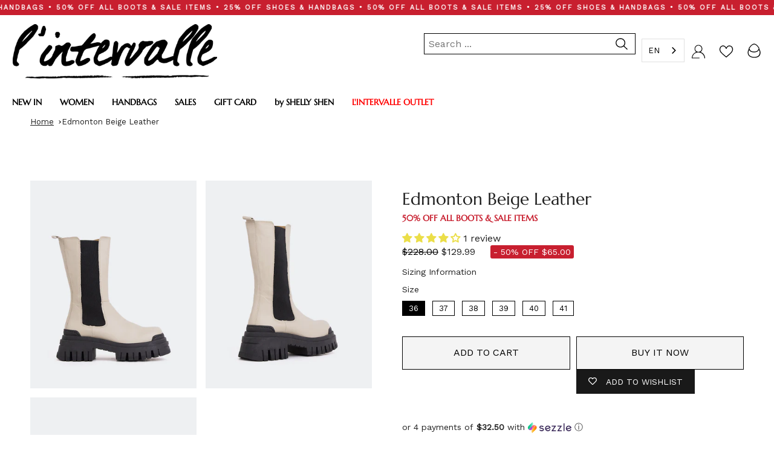

--- FILE ---
content_type: image/svg+xml
request_url: https://cdn.shopify.com/s/files/1/0637/6279/2683/files/Li_carrito_menu_2.svg?v=1664210993
body_size: -451
content:
<?xml version="1.0" encoding="utf-8"?>
<!-- Generator: Adobe Illustrator 26.3.1, SVG Export Plug-In . SVG Version: 6.00 Build 0)  -->
<svg version="1.1" id="Capa_1" xmlns="http://www.w3.org/2000/svg" xmlns:xlink="http://www.w3.org/1999/xlink" x="0px" y="0px"
	 viewBox="0 0 24 25" style="enable-background:new 0 0 24 25;" xml:space="preserve">
<g>
	<path d="M4.7,10H3.1V8.6h1.6V10z M3.4,9.7h1.1V8.9H3.4V9.7z"/>
	<path d="M21.9,12.3c-0.6-1.3-0.9-2-1.4-2.3h0.4V8.6h-0.6l0.3-0.2c-0.2-0.3-3.8-6.9-8.3-7.1C7.8,1.2,3.6,8.2,3.5,8.5l1,0.6
		c0-0.1,3.8-6.5,7.7-6.5c0,0,0.1,0,0.1,0c3.3,0.1,6.3,4.7,7.1,6.1h-0.1V10h0.4c-0.3,0.2-0.5,0.5-0.7,0.9c-0.7,1.2-1.9,3.5-6.9,3.5
		c-5.5,0-6.6-2.5-7.1-3.7c-0.2-0.5-0.4-1-1-1c-0.6,0-0.9,0.6-1.6,2c-0.6,1.3-0.9,2.8-0.9,4.4c0,5.2,4.3,8.5,11.1,8.5
		c6.4,0,10.1-3.1,10.1-8.5C22.6,14.6,22.4,13.4,21.9,12.3z M19.5,8.9L19.5,8.9C19.6,9,19.6,9,19.6,9l0.2-0.1h0.8v0.8h-1.1V8.9z
		 M12.5,23.3c-4.7,0-9.7-1.9-9.7-7.2c0-1.4,0.3-2.6,0.8-3.8c0.1-0.1,0.2-0.3,0.3-0.6c0.7,1.4,2.4,4,8.1,4c5.6,0,7.3-2.7,8.1-4.1
		c0.2,0.4,0.4,0.9,0.6,1.2c0.4,0.9,0.6,1.9,0.6,3.2C21.2,22.3,15.7,23.3,12.5,23.3z"/>
</g>
</svg>


--- FILE ---
content_type: text/javascript; charset=utf-8
request_url: https://lintervalleshoes.com/products/edmonton-beige-leather-cuir-beige.js
body_size: 913
content:
{"id":6775443685456,"title":"Edmonton Beige Leather","handle":"edmonton-beige-leather-cuir-beige","description":"\u003cmeta charset=\"utf-8\"\u003e\n\u003cp data-mce-fragment=\"1\"\u003e\u003cb data-mce-fragment=\"1\"\u003eDetail(s): \u003c\/b\u003e\u003c\/p\u003e\n\u003cul data-mce-fragment=\"1\"\u003e\n\u003cli style=\"font-weight: 400;\" data-mce-fragment=\"1\" data-mce-style=\"font-weight: 400;\"\u003e\u003cspan style=\"font-weight: 400;\" data-mce-fragment=\"1\" data-mce-style=\"font-weight: 400;\"\u003eRound Toe\u003c\/span\u003e\u003c\/li\u003e\n\u003cli style=\"font-weight: 400;\" data-mce-fragment=\"1\" data-mce-style=\"font-weight: 400;\"\u003e\u003cspan style=\"font-weight: 400;\" data-mce-fragment=\"1\" data-mce-style=\"font-weight: 400;\"\u003e2.25\" Chunky Heel\u003c\/span\u003e\u003c\/li\u003e\n\u003cli style=\"font-weight: 400;\" data-mce-fragment=\"1\" data-mce-style=\"font-weight: 400;\"\u003e\u003cspan style=\"font-weight: 400;\" data-mce-fragment=\"1\" data-mce-style=\"font-weight: 400;\"\u003e1.5\" Chunky Platform\u003c\/span\u003e\u003c\/li\u003e\n\u003cli style=\"font-weight: 400;\" data-mce-fragment=\"1\" data-mce-style=\"font-weight: 400;\"\u003eElastic Side Band\u003c\/li\u003e\n\u003cli style=\"font-weight: 400;\" data-mce-fragment=\"1\" data-mce-style=\"font-weight: 400;\"\u003eDecorative Pull Back Tab\u003c\/li\u003e\n\u003c\/ul\u003e\n\u003cp data-mce-fragment=\"1\"\u003e\u003cb data-mce-fragment=\"1\"\u003eMaterial(s): \u003c\/b\u003e\u003c\/p\u003e\n\u003cul data-mce-fragment=\"1\"\u003e\n\u003cli style=\"font-weight: 400;\" data-mce-fragment=\"1\" data-mce-style=\"font-weight: 400;\"\u003e\u003cspan style=\"font-weight: 400;\" data-mce-fragment=\"1\" data-mce-style=\"font-weight: 400;\"\u003eLeather Upper \u003c\/span\u003e\u003c\/li\u003e\n\u003cli style=\"font-weight: 400;\" data-mce-fragment=\"1\" data-mce-style=\"font-weight: 400;\"\u003e\u003cspan style=\"font-weight: 400;\" data-mce-fragment=\"1\" data-mce-style=\"font-weight: 400;\"\u003ePadded Insole\u003c\/span\u003e\u003c\/li\u003e\n\u003cli style=\"font-weight: 400;\" data-mce-fragment=\"1\" data-mce-style=\"font-weight: 400;\"\u003e\u003cspan style=\"font-weight: 400;\" data-mce-fragment=\"1\" data-mce-style=\"font-weight: 400;\"\u003eHandmade in Spain\u003c\/span\u003e\u003c\/li\u003e\n\u003c\/ul\u003e\n\u003cp data-mce-fragment=\"1\"\u003e\u003cb data-mce-fragment=\"1\"\u003eColor(s): \u003c\/b\u003e\u003c\/p\u003e\n\u003cul data-mce-fragment=\"1\"\u003e\n\u003cli style=\"font-weight: 400;\" data-mce-fragment=\"1\" data-mce-style=\"font-weight: 400;\"\u003e\u003cspan style=\"font-weight: 400;\" mce-data-marked=\"1\" data-mce-fragment=\"1\" data-mce-style=\"font-weight: 400;\"\u003eBeige\u003c\/span\u003e\u003c\/li\u003e\n\u003c\/ul\u003e","published_at":"2025-06-20T11:25:40-04:00","created_at":"2022-11-25T16:09:32-05:00","vendor":"L'INTERVALLE","type":"Boots","tags":["18590","all boot","all boots","All Sales","ankle boots","Casual Boots","Chelsea Boots","Chunky Boots","groupbycolor","Material_Leather","sale boots","Type_Ankle Boots","Type_Boots","View All","view all sales","Woman","Women"],"price":12999,"price_min":12999,"price_max":12999,"available":true,"price_varies":false,"compare_at_price":22800,"compare_at_price_min":22800,"compare_at_price_max":22800,"compare_at_price_varies":false,"variants":[{"id":39988711358544,"title":"Taupe \/ 36","option1":"Taupe","option2":"36","option3":null,"sku":"210000087968","requires_shipping":true,"taxable":true,"featured_image":null,"available":true,"name":"Edmonton Beige Leather - Taupe \/ 36","public_title":"Taupe \/ 36","options":["Taupe","36"],"price":12999,"weight":0,"compare_at_price":22800,"inventory_management":"shopify","barcode":"","quantity_rule":{"min":1,"max":null,"increment":1},"quantity_price_breaks":[],"requires_selling_plan":false,"selling_plan_allocations":[]},{"id":39988711227472,"title":"Taupe \/ 37","option1":"Taupe","option2":"37","option3":null,"sku":"210000087958","requires_shipping":true,"taxable":true,"featured_image":null,"available":true,"name":"Edmonton Beige Leather - Taupe \/ 37","public_title":"Taupe \/ 37","options":["Taupe","37"],"price":12999,"weight":0,"compare_at_price":22800,"inventory_management":"shopify","barcode":"","quantity_rule":{"min":1,"max":null,"increment":1},"quantity_price_breaks":[],"requires_selling_plan":false,"selling_plan_allocations":[]},{"id":39988711260240,"title":"Taupe \/ 38","option1":"Taupe","option2":"38","option3":null,"sku":"210000087959","requires_shipping":true,"taxable":true,"featured_image":null,"available":true,"name":"Edmonton Beige Leather - Taupe \/ 38","public_title":"Taupe \/ 38","options":["Taupe","38"],"price":12999,"weight":0,"compare_at_price":22800,"inventory_management":"shopify","barcode":"","quantity_rule":{"min":1,"max":null,"increment":1},"quantity_price_breaks":[],"requires_selling_plan":false,"selling_plan_allocations":[]},{"id":39988711391312,"title":"Taupe \/ 39","option1":"Taupe","option2":"39","option3":null,"sku":"210000087970","requires_shipping":true,"taxable":true,"featured_image":null,"available":true,"name":"Edmonton Beige Leather - Taupe \/ 39","public_title":"Taupe \/ 39","options":["Taupe","39"],"price":12999,"weight":0,"compare_at_price":22800,"inventory_management":"shopify","barcode":"","quantity_rule":{"min":1,"max":null,"increment":1},"quantity_price_breaks":[],"requires_selling_plan":false,"selling_plan_allocations":[]},{"id":39988711293008,"title":"Taupe \/ 40","option1":"Taupe","option2":"40","option3":null,"sku":"210000087960","requires_shipping":true,"taxable":true,"featured_image":null,"available":true,"name":"Edmonton Beige Leather - Taupe \/ 40","public_title":"Taupe \/ 40","options":["Taupe","40"],"price":12999,"weight":0,"compare_at_price":22800,"inventory_management":"shopify","barcode":"","quantity_rule":{"min":1,"max":null,"increment":1},"quantity_price_breaks":[],"requires_selling_plan":false,"selling_plan_allocations":[]},{"id":39988711325776,"title":"Taupe \/ 41","option1":"Taupe","option2":"41","option3":null,"sku":"210000087961","requires_shipping":true,"taxable":true,"featured_image":null,"available":true,"name":"Edmonton Beige Leather - Taupe \/ 41","public_title":"Taupe \/ 41","options":["Taupe","41"],"price":12999,"weight":0,"compare_at_price":22800,"inventory_management":"shopify","barcode":"","quantity_rule":{"min":1,"max":null,"increment":1},"quantity_price_breaks":[],"requires_selling_plan":false,"selling_plan_allocations":[]}],"images":["\/\/cdn.shopify.com\/s\/files\/1\/2239\/1199\/products\/edmonton-leather-beige1.jpg?v=1669725219","\/\/cdn.shopify.com\/s\/files\/1\/2239\/1199\/products\/edmonton-leather-beige2.jpg?v=1669725218","\/\/cdn.shopify.com\/s\/files\/1\/2239\/1199\/products\/edmonton-leather-beige3.jpg?v=1669725218"],"featured_image":"\/\/cdn.shopify.com\/s\/files\/1\/2239\/1199\/products\/edmonton-leather-beige1.jpg?v=1669725219","options":[{"name":"Color","position":1,"values":["Taupe"]},{"name":"Size","position":2,"values":["36","37","38","39","40","41"]}],"url":"\/products\/edmonton-beige-leather-cuir-beige","media":[{"alt":"Edmonton Beige Leather (6775443685456)","id":23034320420944,"position":1,"preview_image":{"aspect_ratio":0.8,"height":1000,"width":800,"src":"https:\/\/cdn.shopify.com\/s\/files\/1\/2239\/1199\/products\/edmonton-leather-beige1.jpg?v=1669725219"},"aspect_ratio":0.8,"height":1000,"media_type":"image","src":"https:\/\/cdn.shopify.com\/s\/files\/1\/2239\/1199\/products\/edmonton-leather-beige1.jpg?v=1669725219","width":800},{"alt":"Edmonton Beige Leather (6775443685456)","id":23034320453712,"position":2,"preview_image":{"aspect_ratio":0.8,"height":1000,"width":800,"src":"https:\/\/cdn.shopify.com\/s\/files\/1\/2239\/1199\/products\/edmonton-leather-beige2.jpg?v=1669725218"},"aspect_ratio":0.8,"height":1000,"media_type":"image","src":"https:\/\/cdn.shopify.com\/s\/files\/1\/2239\/1199\/products\/edmonton-leather-beige2.jpg?v=1669725218","width":800},{"alt":"Edmonton Beige Leather (6775443685456)","id":23034320486480,"position":3,"preview_image":{"aspect_ratio":0.8,"height":1000,"width":800,"src":"https:\/\/cdn.shopify.com\/s\/files\/1\/2239\/1199\/products\/edmonton-leather-beige3.jpg?v=1669725218"},"aspect_ratio":0.8,"height":1000,"media_type":"image","src":"https:\/\/cdn.shopify.com\/s\/files\/1\/2239\/1199\/products\/edmonton-leather-beige3.jpg?v=1669725218","width":800}],"requires_selling_plan":false,"selling_plan_groups":[]}

--- FILE ---
content_type: text/javascript
request_url: https://cdn.starapps.studio/apps/vsk/lintervalle-shoes/data.js
body_size: 79471
content:
"use strict";"undefined"==typeof window.starapps_data&&(window.starapps_data={}),"undefined"==typeof window.starapps_data.product_groups&&(window.starapps_data.product_groups=[{"id":2671064,"products_preset_id":4782,"collections_swatch":"custom_swatch","group_name":"Absolute","option_name":"Color","collections_preset_id":4781,"display_position":"top","products_swatch":"custom_swatch","mobile_products_preset_id":4782,"mobile_products_swatch":"custom_swatch","mobile_collections_preset_id":4781,"mobile_collections_swatch":"custom_swatch","same_products_preset_for_mobile":true,"same_collections_preset_for_mobile":true,"option_values":[{"id":6829434667088,"option_value":null,"handle":"absolute-pink-leather-cuir-rose","published":true,"swatch_src":null,"swatch_value":null},{"id":6829434732624,"option_value":null,"handle":"absolute-purple-leather-cuir-violet","published":true,"swatch_src":null,"swatch_value":null},{"id":6829434765392,"option_value":null,"handle":"absolute-yellow-leather-cuir-jaune","published":true,"swatch_src":null,"swatch_value":null},{"id":6829434798160,"option_value":null,"handle":"absolute-green-leather-cuir-vert","published":true,"swatch_src":null,"swatch_value":null},{"id":6829434863696,"option_value":null,"handle":"absolute-white-leather-cuir-blanc","published":true,"swatch_src":null,"swatch_value":null}]},{"id":401996,"products_preset_id":4782,"collections_swatch":"custom_swatch","group_name":"Adissa","option_name":"Color","collections_preset_id":null,"display_position":"top","products_swatch":"custom_swatch","mobile_products_preset_id":4782,"mobile_products_swatch":"custom_swatch","mobile_collections_preset_id":null,"mobile_collections_swatch":"custom_swatch","same_products_preset_for_mobile":true,"same_collections_preset_for_mobile":true,"option_values":[{"id":6672042885200,"option_value":null,"handle":"adissa-black-leather-cuir-noir","published":true,"swatch_src":"color","swatch_value":"#000000"}]},{"id":3160991,"products_preset_id":4782,"collections_swatch":"custom_swatch","group_name":"Adriene","option_name":"Color","collections_preset_id":4781,"display_position":"top","products_swatch":"custom_swatch","mobile_products_preset_id":4782,"mobile_products_swatch":"custom_swatch","mobile_collections_preset_id":4781,"mobile_collections_swatch":"custom_swatch","same_products_preset_for_mobile":true,"same_collections_preset_for_mobile":true,"option_values":[{"id":6854878658640,"option_value":null,"handle":"adriene-yellow-naplack-nap-jaune","published":true,"swatch_src":"color","swatch_value":"#F3ED4F"},{"id":6854878691408,"option_value":null,"handle":"adriene-beige-leather-cuir-beige","published":true,"swatch_src":"color","swatch_value":"#FFEADD"},{"id":6854878724176,"option_value":null,"handle":"adriene-white-naplack-naplack-blanc","published":true,"swatch_src":"color","swatch_value":"#FFFFFF"},{"id":6854878789712,"option_value":null,"handle":"adriene-black-naplack-naplack-noir","published":true,"swatch_src":"color","swatch_value":"#000000"},{"id":6854878822480,"option_value":null,"handle":"adriene-fucshia-leather-cuir-fucshia","published":true,"swatch_src":"color","swatch_value":"#E7318D"},{"id":6854878855248,"option_value":null,"handle":"adriene-black-leather-cuir-noir","published":true,"swatch_src":"color","swatch_value":"#000000"}]},{"id":6084619,"products_preset_id":4782,"collections_swatch":"custom_swatch","group_name":"AELORIA","option_name":"Color","collections_preset_id":4781,"display_position":"top","products_swatch":"custom_swatch","mobile_products_preset_id":4782,"mobile_products_swatch":"custom_swatch","mobile_collections_preset_id":4781,"mobile_collections_swatch":"custom_swatch","same_products_preset_for_mobile":true,"same_collections_preset_for_mobile":true,"option_values":[{"id":7168989102160,"option_value":null,"handle":"aeloria-off-white-naplack-naplack-blanc-casse","published":true,"swatch_src":"color","swatch_value":"#FCFAEF"},{"id":7168989167696,"option_value":null,"handle":"aeloria-red-naplack-naplack-rouge","published":true,"swatch_src":"color","swatch_value":"#F22F2F"},{"id":7168989233232,"option_value":null,"handle":"aeloria-black-naplack-naplack-noir","published":true,"swatch_src":"color","swatch_value":"#000000"}]},{"id":1774442,"products_preset_id":4782,"collections_swatch":"custom_swatch","group_name":"Agua","option_name":"Color","collections_preset_id":4781,"display_position":"top","products_swatch":"custom_swatch","mobile_products_preset_id":4782,"mobile_products_swatch":"custom_swatch","mobile_collections_preset_id":4781,"mobile_collections_swatch":"custom_swatch","same_products_preset_for_mobile":true,"same_collections_preset_for_mobile":true,"option_values":[{"id":6824185888848,"option_value":null,"handle":"agua-multi-sequins-pail-multi","published":true,"swatch_src":"color","swatch_value":"#C8B51C"},{"id":6824185856080,"option_value":null,"handle":"agua-silver-sequins-pail-argente","published":true,"swatch_src":null,"swatch_value":null}]},{"id":635482,"products_preset_id":4782,"collections_swatch":"custom_swatch","group_name":"Alaya","option_name":"Colors","collections_preset_id":4781,"display_position":"top","products_swatch":"custom_swatch","mobile_products_preset_id":4782,"mobile_products_swatch":"custom_swatch","mobile_collections_preset_id":4781,"mobile_collections_swatch":"custom_swatch","same_products_preset_for_mobile":true,"same_collections_preset_for_mobile":true,"option_values":[{"id":6696709980240,"option_value":null,"handle":"alaya-black-patent-cuir-vernis-noir","published":true,"swatch_src":"color","swatch_value":"#000000"},{"id":6696710045776,"option_value":null,"handle":"alaya-light-blue-leather-cuir-bleu-pale","published":true,"swatch_src":"color","swatch_value":"#B0E0F3"},{"id":6696710144080,"option_value":null,"handle":"alaya-lilac-leather-cuir-lilas","published":true,"swatch_src":"color","swatch_value":"#D1B7DA"},{"id":6696710307920,"option_value":null,"handle":"alaya-orange-neon-neon-orange","published":true,"swatch_src":"color","swatch_value":"#EE0C0C"},{"id":6696710471760,"option_value":null,"handle":"alaya-white-patent-cuir-vernis-blanc","published":true,"swatch_src":"color","swatch_value":"#F9F7F7"},{"id":6696710537296,"option_value":null,"handle":"alaya-pink-patent-cuir-vernis-rose","published":true,"swatch_src":"color","swatch_value":"#A38181"},{"id":6696710635600,"option_value":null,"handle":"alaya-yellow-neon-neon-jaune","published":true,"swatch_src":"color","swatch_value":"#E3EC6D"}]},{"id":959894,"products_preset_id":4782,"collections_swatch":"custom_swatch","group_name":"Alberni","option_name":"Color","collections_preset_id":4781,"display_position":"top","products_swatch":"custom_swatch","mobile_products_preset_id":4782,"mobile_products_swatch":"custom_swatch","mobile_collections_preset_id":4781,"mobile_collections_swatch":"custom_swatch","same_products_preset_for_mobile":true,"same_collections_preset_for_mobile":true,"option_values":[{"id":6736235167824,"option_value":null,"handle":"alberni-beige-leather-cuir-beige","published":true,"swatch_src":"color","swatch_value":"#DCCCC4"},{"id":6736235429968,"option_value":null,"handle":"alberni-white-naplack-naplack-blanc","published":true,"swatch_src":"color","swatch_value":"#CFCDD4"},{"id":6736235069520,"option_value":null,"handle":"alberni-white-leather-cuir-blanc","published":true,"swatch_src":"color","swatch_value":"#E5E5E9"}]},{"id":6593031,"products_preset_id":4782,"collections_swatch":"custom_swatch","group_name":"ALBERONI","option_name":"Color","collections_preset_id":4781,"display_position":"top","products_swatch":"custom_swatch","mobile_products_preset_id":4782,"mobile_products_swatch":"custom_swatch","mobile_collections_preset_id":4781,"mobile_collections_swatch":"custom_swatch","same_products_preset_for_mobile":true,"same_collections_preset_for_mobile":true,"option_values":[{"id":7237659164752,"option_value":null,"handle":"alberoni-black-suede-suede-noir","published":true,"swatch_src":"color","swatch_value":"#000000"},{"id":7237659328592,"option_value":null,"handle":"alberoni-black-leather-cuir-noir","published":true,"swatch_src":"color","swatch_value":"#000000"},{"id":7237659426896,"option_value":null,"handle":"alberoni-brown-leather-cuir-brun","published":true,"swatch_src":"color","swatch_value":"#583B3B"},{"id":7237659557968,"option_value":null,"handle":"alberoni-brown-suede-suede-brun","published":true,"swatch_src":"color","swatch_value":"#533737"}]},{"id":3635193,"products_preset_id":4782,"collections_swatch":"custom_swatch","group_name":"Albion","option_name":"Color","collections_preset_id":4781,"display_position":"top","products_swatch":"custom_swatch","mobile_products_preset_id":4782,"mobile_products_swatch":"custom_swatch","mobile_collections_preset_id":4781,"mobile_collections_swatch":"custom_swatch","same_products_preset_for_mobile":true,"same_collections_preset_for_mobile":true,"option_values":[{"id":6737808162896,"option_value":null,"handle":"albion-black-leather-cuir-noir","published":true,"swatch_src":"color","swatch_value":"#000000"}]},{"id":4044417,"products_preset_id":4782,"collections_swatch":"custom_swatch","group_name":"Aliados","option_name":"Color","collections_preset_id":4781,"display_position":"top","products_swatch":"custom_swatch","mobile_products_preset_id":4782,"mobile_products_swatch":"custom_swatch","mobile_collections_preset_id":4781,"mobile_collections_swatch":"custom_swatch","same_products_preset_for_mobile":true,"same_collections_preset_for_mobile":true,"option_values":[{"id":6672052027472,"option_value":null,"handle":"aliados-tan-suede-suede-ocre","published":true,"swatch_src":"color","swatch_value":"#AA761B"},{"id":6672052093008,"option_value":null,"handle":"aliados-natural-suede-suede-naturel","published":true,"swatch_src":"color","swatch_value":"#DAC7B6"},{"id":6672052256848,"option_value":null,"handle":"aliados-red-suede-suede-rouge","published":true,"swatch_src":"color","swatch_value":"#AA0D21"},{"id":6672052322384,"option_value":null,"handle":"aliados-royal-blue-suede-suede-bleu-royal","published":true,"swatch_src":"color","swatch_value":"#2E1FAA"},{"id":6672052584528,"option_value":null,"handle":"aliados-white-leather-cuir-blanc","published":true,"swatch_src":"color","swatch_value":"#FFFFFF"},{"id":6672052781136,"option_value":null,"handle":"aliados-pink-suede-suede-rose","published":true,"swatch_src":"color","swatch_value":"#FF89C0"},{"id":6672052977744,"option_value":null,"handle":"aliados-yellow-suede-suede-jaune","published":true,"swatch_src":"color","swatch_value":"#FFE53B"}]},{"id":6583502,"products_preset_id":4782,"collections_swatch":"custom_swatch","group_name":"ALLISTER","option_name":"","collections_preset_id":4781,"display_position":"top","products_swatch":"custom_swatch","mobile_products_preset_id":4782,"mobile_products_swatch":"custom_swatch","mobile_collections_preset_id":4781,"mobile_collections_swatch":"custom_swatch","same_products_preset_for_mobile":true,"same_collections_preset_for_mobile":true,"option_values":[{"id":7235585933392,"option_value":null,"handle":"allister-brown-suede-suede-brun","published":true,"swatch_src":"color","swatch_value":"#4B2B01"},{"id":7235586261072,"option_value":null,"handle":"allister-burgundy-suede-suedebordeau","published":true,"swatch_src":"color","swatch_value":"#691C1C"},{"id":7235586588752,"option_value":null,"handle":"allister-black-suede-suede-noir","published":true,"swatch_src":"color","swatch_value":"#000000"},{"id":7235586850896,"option_value":null,"handle":"allister-black-leather-cuir-noir","published":true,"swatch_src":"color","swatch_value":"#000000"},{"id":7235587145808,"option_value":null,"handle":"allister-camel-suede-suede-chameau","published":true,"swatch_src":"color","swatch_value":"#A67B4A"}]},{"id":6642136,"products_preset_id":4782,"collections_swatch":"custom_swatch","group_name":"ALPHARD","option_name":"Color","collections_preset_id":4781,"display_position":"top","products_swatch":"custom_swatch","mobile_products_preset_id":4782,"mobile_products_swatch":"custom_swatch","mobile_collections_preset_id":4781,"mobile_collections_swatch":"custom_swatch","same_products_preset_for_mobile":true,"same_collections_preset_for_mobile":true,"option_values":[{"id":7257235587152,"option_value":null,"handle":"alphard-brown-leather-cuir-brun","published":true,"swatch_src":"color","swatch_value":"#3D2929"},{"id":7257235652688,"option_value":null,"handle":"alphard-black-leather-cuir-noir","published":true,"swatch_src":"color","swatch_value":"#000000"}]},{"id":6318874,"products_preset_id":4782,"collections_swatch":"custom_swatch","group_name":"ALPHEN","option_name":"Color","collections_preset_id":4781,"display_position":"top","products_swatch":"custom_swatch","mobile_products_preset_id":4782,"mobile_products_swatch":"custom_swatch","mobile_collections_preset_id":4781,"mobile_collections_swatch":"custom_swatch","same_products_preset_for_mobile":true,"same_collections_preset_for_mobile":true,"option_values":[{"id":7189075525712,"option_value":null,"handle":"alphen-black-leather-cuir-noir","published":true,"swatch_src":"color","swatch_value":"#000000"},{"id":7189075558480,"option_value":null,"handle":"alphen-off-white-leather-cuir-blanc-casse","published":true,"swatch_src":"color","swatch_value":"#F9F9F9"}]},{"id":6524069,"products_preset_id":4782,"collections_swatch":"custom_swatch","group_name":"ALTAIR","option_name":"Color","collections_preset_id":4781,"display_position":"top","products_swatch":"custom_swatch","mobile_products_preset_id":4782,"mobile_products_swatch":"custom_swatch","mobile_collections_preset_id":4781,"mobile_collections_swatch":"custom_swatch","same_products_preset_for_mobile":true,"same_collections_preset_for_mobile":true,"option_values":[{"id":7221839102032,"option_value":null,"handle":"altair-brown-suede-suede-brun","published":true,"swatch_src":"color","swatch_value":"#432923"},{"id":7221839134800,"option_value":null,"handle":"altair-taupe-suede-suede-taupe","published":true,"swatch_src":"color","swatch_value":"#E5CA9C"},{"id":7221839233104,"option_value":null,"handle":"altair-black-leather-cuir-noir","published":true,"swatch_src":"color","swatch_value":"#000000"},{"id":7221839265872,"option_value":null,"handle":"altair-leopard-pony-poney-leopard","published":true,"swatch_src":"file","swatch_value":null}]},{"id":428011,"products_preset_id":4782,"collections_swatch":"custom_swatch","group_name":"Amalie","option_name":"","collections_preset_id":4781,"display_position":"top","products_swatch":"custom_swatch","mobile_products_preset_id":4782,"mobile_products_swatch":"custom_swatch","mobile_collections_preset_id":4781,"mobile_collections_swatch":"custom_swatch","same_products_preset_for_mobile":true,"same_collections_preset_for_mobile":true,"option_values":[{"id":6690590818384,"option_value":null,"handle":"amalie-black-leather-cuir-noir","published":true,"swatch_src":"color","swatch_value":"#000000"},{"id":6690591211600,"option_value":null,"handle":"amalie-white-leather-cuir-blanc","published":true,"swatch_src":"color","swatch_value":"#FFFFFF"}]},{"id":1010136,"products_preset_id":4782,"collections_swatch":"custom_swatch","group_name":"Amanda","option_name":"Color","collections_preset_id":4781,"display_position":"top","products_swatch":"custom_swatch","mobile_products_preset_id":4782,"mobile_products_swatch":"custom_swatch","mobile_collections_preset_id":4781,"mobile_collections_swatch":"custom_swatch","same_products_preset_for_mobile":true,"same_collections_preset_for_mobile":true,"option_values":[{"id":6691196371024,"option_value":null,"handle":"amanda-black-leather-cuir-noir","published":true,"swatch_src":"color","swatch_value":"#000000"},{"id":6819624157264,"option_value":null,"handle":"amanda-red-naplack-nap-rouge","published":false,"swatch_src":"color","swatch_value":"#F80D0D"},{"id":6819624190032,"option_value":null,"handle":"amanda-off-white-naplack-nap-blanc-casse","published":false,"swatch_src":"color","swatch_value":"#FFFDF4"},{"id":6819624222800,"option_value":null,"handle":"amanda-nude-leather-cuir-nu","published":false,"swatch_src":"color","swatch_value":"#E1C296"},{"id":6819624255568,"option_value":null,"handle":"amanda-purple-leather-cuir-violet","published":false,"swatch_src":"color","swatch_value":"#410854"},{"id":6819624288336,"option_value":null,"handle":"amanda-navy-leather-cuir-marine","published":false,"swatch_src":"color","swatch_value":"#28364B"},{"id":7231053758544,"option_value":null,"handle":"amanda-brown-leather-cuir-brun","published":true,"swatch_src":"color","swatch_value":"#5B3202"},{"id":7231053791312,"option_value":null,"handle":"amanda-black-patent-verniz-noir","published":true,"swatch_src":"color","swatch_value":"#000000"},{"id":7231053824080,"option_value":null,"handle":"amanda-brown-suede-suede-brun","published":true,"swatch_src":"color","swatch_value":"#623300"},{"id":7231053856848,"option_value":null,"handle":"amanda-camel-suede-suede-chameau","published":true,"swatch_src":"color","swatch_value":"#B59165"},{"id":7231053889616,"option_value":null,"handle":"amanda-black-suede-suede-noir","published":true,"swatch_src":"color","swatch_value":"#000000"},{"id":7231053922384,"option_value":null,"handle":"amanda-burgundy-patent-verniz-bordeau","published":true,"swatch_src":"color","swatch_value":"#7E0202"}]},{"id":6554850,"products_preset_id":4782,"collections_swatch":"custom_swatch","group_name":"AMANI","option_name":"Color","collections_preset_id":4781,"display_position":"top","products_swatch":"custom_swatch","mobile_products_preset_id":4782,"mobile_products_swatch":"custom_swatch","mobile_collections_preset_id":4781,"mobile_collections_swatch":"custom_swatch","same_products_preset_for_mobile":true,"same_collections_preset_for_mobile":true,"option_values":[{"id":7228881305680,"option_value":null,"handle":"amani-brown-suede-suede-brun","published":true,"swatch_src":"color","swatch_value":"#4B3131"},{"id":7228881338448,"option_value":null,"handle":"amani-black-patent-verniz-noir","published":true,"swatch_src":"color","swatch_value":"#000000"}]},{"id":4044423,"products_preset_id":4782,"collections_swatch":"custom_swatch","group_name":"Amapa","option_name":"Color","collections_preset_id":4781,"display_position":"top","products_swatch":"custom_swatch","mobile_products_preset_id":4782,"mobile_products_swatch":"custom_swatch","mobile_collections_preset_id":4781,"mobile_collections_swatch":"custom_swatch","same_products_preset_for_mobile":true,"same_collections_preset_for_mobile":true,"option_values":[{"id":6689691500624,"option_value":null,"handle":"amapa-brown-rope-corde-brun","published":true,"swatch_src":"color","swatch_value":"#905928"},{"id":6689691566160,"option_value":null,"handle":"amapa-orange-rope-corde-orange","published":true,"swatch_src":"color","swatch_value":"#EE8425"},{"id":6689691598928,"option_value":null,"handle":"amapa-pink-rope-corde-rose","published":true,"swatch_src":"color","swatch_value":"#FFC0EE"}]},{"id":396524,"products_preset_id":4782,"collections_swatch":"custom_swatch","group_name":"Amarone","option_name":"Color","collections_preset_id":4781,"display_position":"top","products_swatch":"custom_swatch","mobile_products_preset_id":4782,"mobile_products_swatch":"custom_swatch","mobile_collections_preset_id":4781,"mobile_collections_swatch":"custom_swatch","same_products_preset_for_mobile":true,"same_collections_preset_for_mobile":true,"option_values":[{"id":6667124277328,"option_value":null,"handle":"amarone-camel-leather-chameau-cuir","published":true,"swatch_src":"color","swatch_value":"#C47E56"},{"id":6667124375632,"option_value":null,"handle":"amarone-white-leather-blanc-cuir","published":true,"swatch_src":"color","swatch_value":"#FFFFFF"}]},{"id":3814701,"products_preset_id":4782,"collections_swatch":"custom_swatch","group_name":"Ambrosio","option_name":"Color","collections_preset_id":4781,"display_position":"top","products_swatch":"custom_swatch","mobile_products_preset_id":4782,"mobile_products_swatch":"custom_swatch","mobile_collections_preset_id":4781,"mobile_collections_swatch":"custom_swatch","same_products_preset_for_mobile":true,"same_collections_preset_for_mobile":true,"option_values":[{"id":6909519921232,"option_value":null,"handle":"ambrosio-black-strass-strass-noir","published":true,"swatch_src":"color","swatch_value":"#000000"},{"id":6909519986768,"option_value":null,"handle":"ambrosio-white-strass-strass-blanc","published":true,"swatch_src":"color","swatch_value":"#FFFFFF"}]},{"id":576535,"products_preset_id":4782,"collections_swatch":"custom_swatch","group_name":"Americana","option_name":"Colors","collections_preset_id":4781,"display_position":"top","products_swatch":"custom_swatch","mobile_products_preset_id":4782,"mobile_products_swatch":"custom_swatch","mobile_collections_preset_id":4781,"mobile_collections_swatch":"custom_swatch","same_products_preset_for_mobile":true,"same_collections_preset_for_mobile":true,"option_values":[{"id":6692932747344,"option_value":null,"handle":"americana-red-leather-cuir-rouge","published":true,"swatch_src":"color","swatch_value":"#B6122D"},{"id":6692932878416,"option_value":null,"handle":"americana-black-leather-cuir-noir","published":true,"swatch_src":"color","swatch_value":"#000000"}]},{"id":3837684,"products_preset_id":4782,"collections_swatch":"custom_swatch","group_name":"Amical","option_name":"Color","collections_preset_id":4781,"display_position":"top","products_swatch":"custom_swatch","mobile_products_preset_id":4782,"mobile_products_swatch":"custom_swatch","mobile_collections_preset_id":4781,"mobile_collections_swatch":"custom_swatch","same_products_preset_for_mobile":true,"same_collections_preset_for_mobile":true,"option_values":[{"id":6910866653264,"option_value":null,"handle":"amical-white-leather-cuir-blanc","published":true,"swatch_src":"color","swatch_value":"#FFFFFF"},{"id":6910866686032,"option_value":null,"handle":"amical-black-leather-cuir-noir","published":true,"swatch_src":"color","swatch_value":"#000000"}]},{"id":577384,"products_preset_id":4782,"collections_swatch":"custom_swatch","group_name":"Aminta","option_name":"Colors","collections_preset_id":4781,"display_position":"top","products_swatch":"custom_swatch","mobile_products_preset_id":4782,"mobile_products_swatch":"custom_swatch","mobile_collections_preset_id":4781,"mobile_collections_swatch":"custom_swatch","same_products_preset_for_mobile":true,"same_collections_preset_for_mobile":true,"option_values":[{"id":6693323276368,"option_value":null,"handle":"aminta-white-leather-cuir-blanc","published":true,"swatch_src":null,"swatch_value":null},{"id":6693323374672,"option_value":null,"handle":"aminta-light-pink-leather-cuir-rose-pale","published":true,"swatch_src":null,"swatch_value":null},{"id":6693323472976,"option_value":null,"handle":"aminta-yellow-leather-cuir-jaune","published":true,"swatch_src":null,"swatch_value":null},{"id":6693323505744,"option_value":null,"handle":"aminta-camel-leather-cuir-chameau","published":true,"swatch_src":null,"swatch_value":null},{"id":6693323571280,"option_value":null,"handle":"aminta-fuschia-leather-cuir-fuschia","published":true,"swatch_src":null,"swatch_value":null},{"id":6693323767888,"option_value":null,"handle":"aminta-green-leather-cuir-vert","published":true,"swatch_src":null,"swatch_value":null},{"id":6693323800656,"option_value":null,"handle":"aminta-coral-leather-cuir-corail","published":true,"swatch_src":null,"swatch_value":null},{"id":6693323833424,"option_value":null,"handle":"aminta-royal-blue-leather-cuir-bleu-royal","published":true,"swatch_src":null,"swatch_value":null}]},{"id":3160992,"products_preset_id":4782,"collections_swatch":"custom_swatch","group_name":"Analu","option_name":"Color","collections_preset_id":4781,"display_position":"top","products_swatch":"custom_swatch","mobile_products_preset_id":4782,"mobile_products_swatch":"custom_swatch","mobile_collections_preset_id":4781,"mobile_collections_swatch":"custom_swatch","same_products_preset_for_mobile":true,"same_collections_preset_for_mobile":true,"option_values":[{"id":6854876135504,"option_value":null,"handle":"analu-beige-naplack-naplack-beige","published":true,"swatch_src":"color","swatch_value":"#FFF4E7"},{"id":6854876168272,"option_value":null,"handle":"analu-blue-metal-metal-bleu","published":true,"swatch_src":"color","swatch_value":"#8DA4CB"},{"id":6854876201040,"option_value":null,"handle":"analu-fucshia-metal-metal-fucshia","published":true,"swatch_src":"color","swatch_value":"#E72895"},{"id":6854876233808,"option_value":null,"handle":"analu-black-naplack-naplack-noir","published":true,"swatch_src":"color","swatch_value":"#000000"},{"id":6854877053008,"option_value":null,"handle":"analu-silver-metal-metal-argente","published":true,"swatch_src":"color","swatch_value":"#E2E2E2"}]},{"id":1769356,"products_preset_id":4782,"collections_swatch":"custom_swatch","group_name":"Anamika","option_name":"Color","collections_preset_id":4781,"display_position":"top","products_swatch":"custom_swatch","mobile_products_preset_id":4782,"mobile_products_swatch":"custom_swatch","mobile_collections_preset_id":4781,"mobile_collections_swatch":"custom_swatch","same_products_preset_for_mobile":true,"same_collections_preset_for_mobile":true,"option_values":[{"id":6822591561808,"option_value":null,"handle":"anamika-pink-leather-cuir-rose","published":true,"swatch_src":"color","swatch_value":"#F6E9EC"},{"id":6822591627344,"option_value":null,"handle":"anamika-tan-leather-cuir-ocre","published":true,"swatch_src":"color","swatch_value":"#8C601D"},{"id":6822591660112,"option_value":null,"handle":"anamika-off-white-leather-cuir-blanc-casse","published":true,"swatch_src":"color","swatch_value":"#FEFFF4"},{"id":6822591692880,"option_value":null,"handle":"anamika-black-leatehr-cuir-noir","published":true,"swatch_src":"color","swatch_value":"#000000"}]},{"id":2478456,"products_preset_id":4782,"collections_swatch":"custom_swatch","group_name":"Anarin","option_name":"Color","collections_preset_id":4781,"display_position":"top","products_swatch":"custom_swatch","mobile_products_preset_id":4782,"mobile_products_swatch":"custom_swatch","mobile_collections_preset_id":4781,"mobile_collections_swatch":"custom_swatch","same_products_preset_for_mobile":true,"same_collections_preset_for_mobile":true,"option_values":[{"id":6827200381008,"option_value":null,"handle":"anarin-black-naplack-naplack-noir","published":true,"swatch_src":"color","swatch_value":"#000000"},{"id":6827200413776,"option_value":null,"handle":"anarin-white-naplack-naplack-blanc","published":true,"swatch_src":"color","swatch_value":"#FFFFFF"}]},{"id":4551562,"products_preset_id":4782,"collections_swatch":"custom_swatch","group_name":"ANDALUSIA","option_name":"Color","collections_preset_id":4781,"display_position":"top","products_swatch":"custom_swatch","mobile_products_preset_id":4782,"mobile_products_swatch":"custom_swatch","mobile_collections_preset_id":4781,"mobile_collections_swatch":"custom_swatch","same_products_preset_for_mobile":true,"same_collections_preset_for_mobile":true,"option_values":[{"id":7100889890896,"option_value":null,"handle":"andalusia-lt-grey-nubuck-nubuck-lt-gris","published":true,"swatch_src":"color","swatch_value":"#D9D1D1"},{"id":7100890021968,"option_value":null,"handle":"andalusia-taupe-nubuck-nubuck-taupe","published":true,"swatch_src":"color","swatch_value":"#F1E9DC"}]},{"id":428013,"products_preset_id":4782,"collections_swatch":"custom_swatch","group_name":"Anges","option_name":"","collections_preset_id":4781,"display_position":"top","products_swatch":"custom_swatch","mobile_products_preset_id":4782,"mobile_products_swatch":"custom_swatch","mobile_collections_preset_id":4781,"mobile_collections_swatch":"custom_swatch","same_products_preset_for_mobile":true,"same_collections_preset_for_mobile":true,"option_values":[{"id":6690567356496,"option_value":null,"handle":"anges-blue-lycra-lycra-bleu","published":true,"swatch_src":null,"swatch_value":null},{"id":6690567520336,"option_value":null,"handle":"anges-fuschia-lycra-lycra-fuschia","published":true,"swatch_src":null,"swatch_value":null},{"id":6777372606544,"option_value":null,"handle":"anges-nude-lycra-lycra-nu","published":true,"swatch_src":"color","swatch_value":"#E2BF8F"}]},{"id":1616048,"products_preset_id":4782,"collections_swatch":"custom_swatch","group_name":"Anguila","option_name":"Color","collections_preset_id":4781,"display_position":"top","products_swatch":"custom_swatch","mobile_products_preset_id":4782,"mobile_products_swatch":"custom_swatch","mobile_collections_preset_id":4781,"mobile_collections_swatch":"custom_swatch","same_products_preset_for_mobile":true,"same_collections_preset_for_mobile":true,"option_values":[{"id":6819363848272,"option_value":null,"handle":"anguila-pink-naplack-naplack-rose","published":true,"swatch_src":"color","swatch_value":"#FFB8D6"},{"id":6819363913808,"option_value":null,"handle":"anguila-camel-leather-cuir-chameau","published":true,"swatch_src":"color","swatch_value":"#EADAB7"},{"id":6819364077648,"option_value":null,"handle":"anguila-black-leather-cuir-noir","published":true,"swatch_src":"color","swatch_value":"#000000"},{"id":6819363749968,"option_value":null,"handle":"anguila-off-white-naplack-nap-blanc-casse","published":true,"swatch_src":"color","swatch_value":"#FEFBE9"},{"id":6819363815504,"option_value":null,"handle":"anguila-red-naplack-naplack-rouge","published":true,"swatch_src":"color","swatch_value":"#E01B17"},{"id":6819363881040,"option_value":null,"handle":"anguila-silver-metal-metal-argente","published":true,"swatch_src":"color","swatch_value":"#DBDBDB"}]},{"id":6642143,"products_preset_id":4782,"collections_swatch":"custom_swatch","group_name":"ANTARES","option_name":"Color","collections_preset_id":4781,"display_position":"top","products_swatch":"custom_swatch","mobile_products_preset_id":4782,"mobile_products_swatch":"custom_swatch","mobile_collections_preset_id":4781,"mobile_collections_swatch":"custom_swatch","same_products_preset_for_mobile":true,"same_collections_preset_for_mobile":true,"option_values":[{"id":7257252134992,"option_value":null,"handle":"antares-black-leather-cuir-noir","published":true,"swatch_src":"color","swatch_value":"#000000"},{"id":7257252266064,"option_value":null,"handle":"antares-black-suede-suede-noir","published":true,"swatch_src":"color","swatch_value":"#000000"},{"id":7257252298832,"option_value":null,"handle":"antares-brown-suede-suede-brun","published":true,"swatch_src":"color","swatch_value":"#403030"},{"id":7257252429904,"option_value":null,"handle":"antares-taupe-suede-suede-taupe","published":true,"swatch_src":"color","swatch_value":"#EDD095"}]},{"id":1616046,"products_preset_id":4782,"collections_swatch":"custom_swatch","group_name":"Antigua","option_name":"Color","collections_preset_id":4781,"display_position":"top","products_swatch":"custom_swatch","mobile_products_preset_id":4782,"mobile_products_swatch":"custom_swatch","mobile_collections_preset_id":4781,"mobile_collections_swatch":"custom_swatch","same_products_preset_for_mobile":true,"same_collections_preset_for_mobile":true,"option_values":[{"id":6819364110416,"option_value":null,"handle":"antigua-white-leather-cuir-blanc","published":true,"swatch_src":"color","swatch_value":"#FFFFFF"},{"id":6819364143184,"option_value":null,"handle":"antigua-camel-leather-cuir-chameau","published":true,"swatch_src":"color","swatch_value":"#E8D4A5"},{"id":6819364175952,"option_value":null,"handle":"antigua-black-leather-cuir-noir","published":true,"swatch_src":"color","swatch_value":"#000000"}]},{"id":635428,"products_preset_id":4782,"collections_swatch":"custom_swatch","group_name":"Antonella","option_name":"Colors","collections_preset_id":4781,"display_position":"top","products_swatch":"custom_swatch","mobile_products_preset_id":4782,"mobile_products_swatch":"custom_swatch","mobile_collections_preset_id":4781,"mobile_collections_swatch":"custom_swatch","same_products_preset_for_mobile":true,"same_collections_preset_for_mobile":true,"option_values":[{"id":4852072120400,"option_value":null,"handle":"antonella-red-metallic-1","published":true,"swatch_src":"color","swatch_value":"#B33A3A"}]},{"id":417526,"products_preset_id":4782,"collections_swatch":"custom_swatch","group_name":"Apple","option_name":"Color","collections_preset_id":4781,"display_position":"top","products_swatch":"custom_swatch","mobile_products_preset_id":4782,"mobile_products_swatch":"custom_swatch","mobile_collections_preset_id":4781,"mobile_collections_swatch":"custom_swatch","same_products_preset_for_mobile":true,"same_collections_preset_for_mobile":true,"option_values":[{"id":6684534571088,"option_value":null,"handle":"apple-pink-leather-cuir-rose","published":true,"swatch_src":"color","swatch_value":"#FDBBDE"},{"id":6684534603856,"option_value":null,"handle":"apple-black-leather-cuir-noir","published":true,"swatch_src":"color","swatch_value":"#000000"},{"id":6684534669392,"option_value":null,"handle":"apple-green-leather-cuir-vert","published":true,"swatch_src":"color","swatch_value":"#80D989"},{"id":6684534702160,"option_value":null,"handle":"apple-yellow-leather-cuir-jaune","published":true,"swatch_src":"color","swatch_value":"#E4ED6D"}]},{"id":3130452,"products_preset_id":4782,"collections_swatch":"custom_swatch","group_name":"Aprilia","option_name":"Color","collections_preset_id":4781,"display_position":"top","products_swatch":"custom_swatch","mobile_products_preset_id":4782,"mobile_products_swatch":"custom_swatch","mobile_collections_preset_id":4781,"mobile_collections_swatch":"custom_swatch","same_products_preset_for_mobile":true,"same_collections_preset_for_mobile":true,"option_values":[{"id":6845408182352,"option_value":null,"handle":"aprilia-silver-leather-cuir-argente","published":true,"swatch_src":null,"swatch_value":null},{"id":6845408215120,"option_value":null,"handle":"aprilia-black-leather-cuir-noir","published":true,"swatch_src":null,"swatch_value":null},{"id":6845408247888,"option_value":null,"handle":"aprilia-white-leather-cuir-blanc","published":true,"swatch_src":null,"swatch_value":null},{"id":6845408280656,"option_value":null,"handle":"aprilia-nude-leather-cuir-nu","published":true,"swatch_src":null,"swatch_value":null},{"id":6845408313424,"option_value":null,"handle":"aprilia-tan-leather-cuir-ocre","published":true,"swatch_src":null,"swatch_value":null}]},{"id":4254333,"products_preset_id":4782,"collections_swatch":"custom_swatch","group_name":"Arandel","option_name":"Color","collections_preset_id":4781,"display_position":"top","products_swatch":"custom_swatch","mobile_products_preset_id":4782,"mobile_products_swatch":"custom_swatch","mobile_collections_preset_id":4781,"mobile_collections_swatch":"custom_swatch","same_products_preset_for_mobile":true,"same_collections_preset_for_mobile":true,"option_values":[{"id":7067596980304,"option_value":null,"handle":"arandel-sand-leather-sable-cuir","published":true,"swatch_src":"color","swatch_value":"#F8E8D0"},{"id":7067597111376,"option_value":null,"handle":"arandel-black-leather-cuir-noir","published":true,"swatch_src":"color","swatch_value":"#000000"}]},{"id":5792176,"products_preset_id":4782,"collections_swatch":"custom_swatch","group_name":"ARDENT","option_name":"Color","collections_preset_id":4781,"display_position":"top","products_swatch":"custom_swatch","mobile_products_preset_id":4782,"mobile_products_swatch":"custom_swatch","mobile_collections_preset_id":4781,"mobile_collections_swatch":"custom_swatch","same_products_preset_for_mobile":true,"same_collections_preset_for_mobile":true,"option_values":[{"id":7156677509200,"option_value":null,"handle":"ardent-off-white-leather-cuir-blanc-casse","published":true,"swatch_src":"color","swatch_value":"#FAF1D3"},{"id":7156677738576,"option_value":null,"handle":"ardent-silver-metal-metal-argente","published":true,"swatch_src":"color","swatch_value":"#EAEAEA"},{"id":7156677771344,"option_value":null,"handle":"ardent-lt-blue-leather-cuir-lt-bleu","published":true,"swatch_src":"color","swatch_value":"#518BB9"}]},{"id":3135380,"products_preset_id":4782,"collections_swatch":"custom_swatch","group_name":"Arezzo","option_name":"Color","collections_preset_id":4781,"display_position":"top","products_swatch":"custom_swatch","mobile_products_preset_id":4782,"mobile_products_swatch":"custom_swatch","mobile_collections_preset_id":4781,"mobile_collections_swatch":"custom_swatch","same_products_preset_for_mobile":true,"same_collections_preset_for_mobile":true,"option_values":[{"id":6845403693136,"option_value":null,"handle":"arezzo-white-leather-cuir-blanc","published":true,"swatch_src":null,"swatch_value":null},{"id":6845403725904,"option_value":null,"handle":"arezzo-tan-leather-cuir-ocre","published":true,"swatch_src":null,"swatch_value":null},{"id":6845403758672,"option_value":null,"handle":"arezzo-black-leather-cuir-noir","published":true,"swatch_src":null,"swatch_value":null}]},{"id":6524064,"products_preset_id":4782,"collections_swatch":"custom_swatch","group_name":"ARGYLL","option_name":"Color","collections_preset_id":4781,"display_position":"top","products_swatch":"custom_swatch","mobile_products_preset_id":4782,"mobile_products_swatch":"custom_swatch","mobile_collections_preset_id":4781,"mobile_collections_swatch":"custom_swatch","same_products_preset_for_mobile":true,"same_collections_preset_for_mobile":true,"option_values":[{"id":7221833564240,"option_value":null,"handle":"argyll-black-patent-verniz-noir","published":true,"swatch_src":"color","swatch_value":"#000000"},{"id":7221833793616,"option_value":null,"handle":"argyll-black-leather-cuir-noir","published":true,"swatch_src":"color","swatch_value":"#000000"}]},{"id":424142,"products_preset_id":4782,"collections_swatch":"custom_swatch","group_name":"Arkadi","option_name":"Colors","collections_preset_id":4781,"display_position":"top","products_swatch":"custom_swatch","mobile_products_preset_id":4782,"mobile_products_swatch":"custom_swatch","mobile_collections_preset_id":4781,"mobile_collections_swatch":"custom_swatch","same_products_preset_for_mobile":true,"same_collections_preset_for_mobile":true,"option_values":[{"id":6568181465168,"option_value":null,"handle":"arkadi-dark-blue-leather","published":true,"swatch_src":"Yes","swatch_value":null}]},{"id":1157938,"products_preset_id":4782,"collections_swatch":"custom_swatch","group_name":"Arlette","option_name":"Color","collections_preset_id":4781,"display_position":"top","products_swatch":"custom_swatch","mobile_products_preset_id":4782,"mobile_products_swatch":"custom_swatch","mobile_collections_preset_id":4781,"mobile_collections_swatch":"custom_swatch","same_products_preset_for_mobile":true,"same_collections_preset_for_mobile":true,"option_values":[{"id":6797439533136,"option_value":null,"handle":"arlette-off-white-leather-cuir-blanc-casse","published":true,"swatch_src":"color","swatch_value":"#FEF9F0"}]},{"id":3670724,"products_preset_id":4782,"collections_swatch":"custom_swatch","group_name":"Arsta","option_name":"Color","collections_preset_id":4781,"display_position":"top","products_swatch":"custom_swatch","mobile_products_preset_id":4782,"mobile_products_swatch":"custom_swatch","mobile_collections_preset_id":4781,"mobile_collections_swatch":"custom_swatch","same_products_preset_for_mobile":true,"same_collections_preset_for_mobile":true,"option_values":[{"id":2420581236816,"option_value":null,"handle":"arsta-cognac-leather-boots","published":false,"swatch_src":"color","swatch_value":"#AE6F50"}]},{"id":3635207,"products_preset_id":4782,"collections_swatch":"custom_swatch","group_name":"Arthur","option_name":"Color","collections_preset_id":4781,"display_position":"top","products_swatch":"custom_swatch","mobile_products_preset_id":4782,"mobile_products_swatch":"custom_swatch","mobile_collections_preset_id":4781,"mobile_collections_swatch":"custom_swatch","same_products_preset_for_mobile":true,"same_collections_preset_for_mobile":true,"option_values":[{"id":6771407683664,"option_value":null,"handle":"arthur-black-leather-cuir-noir","published":true,"swatch_src":"color","swatch_value":"#000000"}]},{"id":1095579,"products_preset_id":4782,"collections_swatch":"custom_swatch","group_name":"Artois","option_name":"Color","collections_preset_id":4781,"display_position":"top","products_swatch":"custom_swatch","mobile_products_preset_id":4782,"mobile_products_swatch":"custom_swatch","mobile_collections_preset_id":4781,"mobile_collections_swatch":"custom_swatch","same_products_preset_for_mobile":true,"same_collections_preset_for_mobile":true,"option_values":[{"id":6726397788240,"option_value":null,"handle":"artois-black-rafia-rafia-noir","published":true,"swatch_src":"color","swatch_value":"#1A1418"},{"id":6726397984848,"option_value":null,"handle":"artois-yellow-rafia-rafia-jaune","published":true,"swatch_src":"color","swatch_value":"#F3E66A"},{"id":6726398410832,"option_value":null,"handle":"artois-pink-rafia-rafia-rose","published":true,"swatch_src":"color","swatch_value":"#E7DDCF"}]},{"id":1620131,"products_preset_id":4782,"collections_swatch":"custom_swatch","group_name":"Asador","option_name":"Color","collections_preset_id":4781,"display_position":"top","products_swatch":"custom_swatch","mobile_products_preset_id":4782,"mobile_products_swatch":"custom_swatch","mobile_collections_preset_id":4781,"mobile_collections_swatch":"custom_swatch","same_products_preset_for_mobile":true,"same_collections_preset_for_mobile":true,"option_values":[{"id":6821019910224,"option_value":null,"handle":"asador-black-leather-cuir-noir","published":true,"swatch_src":"color","swatch_value":"#000000"},{"id":6821019975760,"option_value":null,"handle":"asador-white-leather-cuir-blanc","published":true,"swatch_src":"color","swatch_value":"#FFFFFF"},{"id":6821022892112,"option_value":null,"handle":"asador-green-leather-cuir-vert","published":true,"swatch_src":"color","swatch_value":"#7ED253"},{"id":6821022924880,"option_value":null,"handle":"asador-purple-leather-cuir-violet","published":true,"swatch_src":"color","swatch_value":"#BB41EF"}]},{"id":5482359,"products_preset_id":4782,"collections_swatch":"custom_swatch","group_name":"ASTER","option_name":"Color","collections_preset_id":4781,"display_position":"top","products_swatch":"custom_swatch","mobile_products_preset_id":4782,"mobile_products_swatch":"custom_swatch","mobile_collections_preset_id":4781,"mobile_collections_swatch":"custom_swatch","same_products_preset_for_mobile":true,"same_collections_preset_for_mobile":true,"option_values":[{"id":7136143704144,"option_value":null,"handle":"aster-white-leather-mesh-cuir-blanc-mesh","published":true,"swatch_src":null,"swatch_value":null},{"id":7136143769680,"option_value":null,"handle":"aster-black-leather-mesh-cuir-noir-mesh","published":true,"swatch_src":null,"swatch_value":null}]},{"id":6672091,"products_preset_id":4782,"collections_swatch":"custom_swatch","group_name":"ASTERIA","option_name":"","collections_preset_id":4781,"display_position":"top","products_swatch":"custom_swatch","mobile_products_preset_id":4782,"mobile_products_swatch":"custom_swatch","mobile_collections_preset_id":4781,"mobile_collections_swatch":"custom_swatch","same_products_preset_for_mobile":true,"same_collections_preset_for_mobile":true,"option_values":[{"id":7270079758416,"option_value":null,"handle":"asteria-camel-suede-suede-cameau","published":true,"swatch_src":"color","swatch_value":"#A38354"},{"id":7270079791184,"option_value":null,"handle":"asteria-brown-suede-suede-brun","published":true,"swatch_src":"color","swatch_value":"#6B4629"},{"id":7270079823952,"option_value":null,"handle":"asteria-black-leather-cuir-noir","published":true,"swatch_src":"color","swatch_value":"#000000"},{"id":7270079856720,"option_value":null,"handle":"asteria-cognac-suede-suede-cognac","published":true,"swatch_src":"color","swatch_value":"#B97411"}]},{"id":1768665,"products_preset_id":4782,"collections_swatch":"custom_swatch","group_name":"Atomix","option_name":"Color","collections_preset_id":4781,"display_position":"top","products_swatch":"custom_swatch","mobile_products_preset_id":4782,"mobile_products_swatch":"custom_swatch","mobile_collections_preset_id":4781,"mobile_collections_swatch":"custom_swatch","same_products_preset_for_mobile":true,"same_collections_preset_for_mobile":true,"option_values":[{"id":6821022728272,"option_value":null,"handle":"atomix-green-naplack-naplack-vert","published":true,"swatch_src":"color","swatch_value":"#C5E277"},{"id":6821022761040,"option_value":null,"handle":"atomix-orange-naplack-naplack-orange","published":true,"swatch_src":"color","swatch_value":"#EF9919"}]},{"id":6642134,"products_preset_id":4782,"collections_swatch":"custom_swatch","group_name":"ATRIA","option_name":"Color","collections_preset_id":4781,"display_position":"top","products_swatch":"custom_swatch","mobile_products_preset_id":4782,"mobile_products_swatch":"custom_swatch","mobile_collections_preset_id":4781,"mobile_collections_swatch":"custom_swatch","same_products_preset_for_mobile":true,"same_collections_preset_for_mobile":true,"option_values":[{"id":7257235718224,"option_value":null,"handle":"atria-black-leather-cuir-noir","published":true,"swatch_src":"color","swatch_value":"#000000"},{"id":7257235750992,"option_value":null,"handle":"atria-brown-suede-suede-brun","published":true,"swatch_src":"color","swatch_value":"#4D3535"},{"id":7257235783760,"option_value":null,"handle":"atria-taupe-suede-suede-taupe","published":true,"swatch_src":"color","swatch_value":"#E9CB9A"}]},{"id":4384288,"products_preset_id":4782,"collections_swatch":"custom_swatch","group_name":"Authentic","option_name":"Color","collections_preset_id":4781,"display_position":"top","products_swatch":"custom_swatch","mobile_products_preset_id":4782,"mobile_products_swatch":"custom_swatch","mobile_collections_preset_id":4781,"mobile_collections_swatch":"custom_swatch","same_products_preset_for_mobile":true,"same_collections_preset_for_mobile":true,"option_values":[{"id":7082619797584,"option_value":null,"handle":"authentic-black-crochet-crochet-noir","published":true,"swatch_src":"color","swatch_value":"#000000"},{"id":7082619830352,"option_value":null,"handle":"authentic-white-crochet-crochet-blanc","published":true,"swatch_src":"color","swatch_value":"#F4F4F4"}]},{"id":1078770,"products_preset_id":4782,"collections_swatch":"custom_swatch","group_name":"Aya","option_name":"Color","collections_preset_id":4781,"display_position":"top","products_swatch":"custom_swatch","mobile_products_preset_id":4782,"mobile_products_swatch":"custom_swatch","mobile_collections_preset_id":4781,"mobile_collections_swatch":"custom_swatch","same_products_preset_for_mobile":true,"same_collections_preset_for_mobile":true,"option_values":[{"id":6775443390544,"option_value":null,"handle":"aya-camel-suede-suede-chameau","published":true,"swatch_src":"color","swatch_value":"#A9771D"}]},{"id":401342,"products_preset_id":4782,"collections_swatch":"custom_swatch","group_name":"Azores","option_name":"Color","collections_preset_id":4781,"display_position":"top","products_swatch":"custom_swatch","mobile_products_preset_id":4782,"mobile_products_swatch":"custom_swatch","mobile_collections_preset_id":4781,"mobile_collections_swatch":"custom_swatch","same_products_preset_for_mobile":true,"same_collections_preset_for_mobile":true,"option_values":[{"id":6673252843600,"option_value":null,"handle":"azores-orange-leather-cuir-orange","published":true,"swatch_src":"color","swatch_value":"#EF9F25"}]},{"id":2811371,"products_preset_id":4782,"collections_swatch":"custom_swatch","group_name":"Azria","option_name":"Color","collections_preset_id":4781,"display_position":"top","products_swatch":"custom_swatch","mobile_products_preset_id":4782,"mobile_products_swatch":"custom_swatch","mobile_collections_preset_id":4781,"mobile_collections_swatch":"custom_swatch","same_products_preset_for_mobile":true,"same_collections_preset_for_mobile":true,"option_values":[{"id":6831146238032,"option_value":null,"handle":"azria-white-leather-cuir-blanc","published":true,"swatch_src":"color","swatch_value":"#FFFFFF"},{"id":6831146270800,"option_value":null,"handle":"azria-pink-leather-cuir-rose","published":true,"swatch_src":"color","swatch_value":"#EC4ADD"},{"id":6831146336336,"option_value":null,"handle":"azria-orange-naplack-naplack-orange","published":true,"swatch_src":"color","swatch_value":"#F1B120"},{"id":6831146401872,"option_value":null,"handle":"azria-cream-naplack-naplack-creme","published":true,"swatch_src":"color","swatch_value":"#FDF3D4"}]},{"id":1620129,"products_preset_id":4782,"collections_swatch":"custom_swatch","group_name":"Azucar","option_name":"Color","collections_preset_id":4781,"display_position":"top","products_swatch":"custom_swatch","mobile_products_preset_id":4782,"mobile_products_swatch":"custom_swatch","mobile_collections_preset_id":4781,"mobile_collections_swatch":"custom_swatch","same_products_preset_for_mobile":true,"same_collections_preset_for_mobile":true,"option_values":[{"id":6821028888656,"option_value":null,"handle":"azucar-white-leather-cuir-blanc","published":true,"swatch_src":"color","swatch_value":"#FFFFFF"},{"id":6821028921424,"option_value":null,"handle":"azucar-tan-leather-cuir-ocre","published":true,"swatch_src":"color","swatch_value":"#D28259"},{"id":6821029019728,"option_value":null,"handle":"azucar-cognac-naplack-nap-cognac","published":true,"swatch_src":"color","swatch_value":"#CC9B5C"}]},{"id":404660,"products_preset_id":4782,"collections_swatch":"custom_swatch","group_name":"Bahamas","option_name":"Color","collections_preset_id":4781,"display_position":"top","products_swatch":"custom_swatch","mobile_products_preset_id":4782,"mobile_products_swatch":"custom_swatch","mobile_collections_preset_id":4781,"mobile_collections_swatch":"custom_swatch","same_products_preset_for_mobile":true,"same_collections_preset_for_mobile":true,"option_values":[{"id":6677958033488,"option_value":null,"handle":"bahamas-lilac-vinyl-lilas-vinyl","published":true,"swatch_src":"color","swatch_value":"#DDCAF1"}]},{"id":1620745,"products_preset_id":4782,"collections_swatch":"custom_swatch","group_name":"Balthazar","option_name":"Color","collections_preset_id":4781,"display_position":"top","products_swatch":"custom_swatch","mobile_products_preset_id":4782,"mobile_products_swatch":"custom_swatch","mobile_collections_preset_id":4781,"mobile_collections_swatch":"custom_swatch","same_products_preset_for_mobile":true,"same_collections_preset_for_mobile":true,"option_values":[{"id":6821030920272,"option_value":null,"handle":"balthazar-vanilla-leather-cuir-vanille","published":true,"swatch_src":"color","swatch_value":"#E1DAC5"},{"id":6821030985808,"option_value":null,"handle":"balthazar-silver-leather-cuir-argente","published":true,"swatch_src":"color","swatch_value":"#E2E2E2"},{"id":6821031084112,"option_value":null,"handle":"balthazar-black-leather-cuir-noir","published":true,"swatch_src":"color","swatch_value":"#000000"}]},{"id":1245567,"products_preset_id":4782,"collections_swatch":"custom_swatch","group_name":"Baltra","option_name":"Color","collections_preset_id":4781,"display_position":"top","products_swatch":"custom_swatch","mobile_products_preset_id":4782,"mobile_products_swatch":"custom_swatch","mobile_collections_preset_id":4781,"mobile_collections_swatch":"custom_swatch","same_products_preset_for_mobile":true,"same_collections_preset_for_mobile":true,"option_values":[{"id":6813741613136,"option_value":null,"handle":"baltra-black-leather-cuir-noir","published":true,"swatch_src":"color","swatch_value":"#000000"},{"id":6813741645904,"option_value":null,"handle":"baltra-orange-leather-cuir-orange","published":true,"swatch_src":"color","swatch_value":"#E4A326"},{"id":6813741711440,"option_value":null,"handle":"baltra-white-leather-cuir-blanc","published":true,"swatch_src":"color","swatch_value":"#FFFFFF"},{"id":6813741744208,"option_value":null,"handle":"baltra-silver-metal-metal-or","published":true,"swatch_src":"color","swatch_value":"#DDDDDD"}]},{"id":6642139,"products_preset_id":4782,"collections_swatch":"custom_swatch","group_name":"BALZOLA","option_name":"Color","collections_preset_id":4781,"display_position":"top","products_swatch":"custom_swatch","mobile_products_preset_id":4782,"mobile_products_swatch":"custom_swatch","mobile_collections_preset_id":4781,"mobile_collections_swatch":"custom_swatch","same_products_preset_for_mobile":true,"same_collections_preset_for_mobile":true,"option_values":[{"id":7257239748688,"option_value":null,"handle":"balzola-black-leather-cuir-noir","published":true,"swatch_src":"color","swatch_value":"#000000"}]},{"id":2811389,"products_preset_id":4782,"collections_swatch":"custom_swatch","group_name":"Banks","option_name":"Color","collections_preset_id":4781,"display_position":"top","products_swatch":"custom_swatch","mobile_products_preset_id":4782,"mobile_products_swatch":"custom_swatch","mobile_collections_preset_id":4781,"mobile_collections_swatch":"custom_swatch","same_products_preset_for_mobile":true,"same_collections_preset_for_mobile":true,"option_values":[{"id":6831146795088,"option_value":null,"handle":"banks-black-leather-cuir-noir","published":true,"swatch_src":"color","swatch_value":"#000000"},{"id":6831146827856,"option_value":null,"handle":"banks-tan-leather-cuir-ocre","published":true,"swatch_src":"color","swatch_value":"#9D6A15"},{"id":6831146860624,"option_value":null,"handle":"banks-off-white-leather-cuir-blanc-casse","published":true,"swatch_src":"color","swatch_value":"#F6F1D7"}]},{"id":2671059,"products_preset_id":4782,"collections_swatch":"custom_swatch","group_name":"Barasti","option_name":"Color","collections_preset_id":4781,"display_position":"top","products_swatch":"custom_swatch","mobile_products_preset_id":4782,"mobile_products_swatch":"custom_swatch","mobile_collections_preset_id":4781,"mobile_collections_swatch":"custom_swatch","same_products_preset_for_mobile":true,"same_collections_preset_for_mobile":true,"option_values":[{"id":6829435322448,"option_value":null,"handle":"barasti-tan-leather-cuir-ocre","published":true,"swatch_src":"color","swatch_value":"#F9EBCB"},{"id":6829435355216,"option_value":null,"handle":"barasti-orange-leather-cuir-orange","published":true,"swatch_src":"color","swatch_value":"#F8A51B"},{"id":6829434634320,"option_value":null,"handle":"barasti-off-white-leather-cuir-blanc-casse","published":true,"swatch_src":null,"swatch_value":null},{"id":6829435256912,"option_value":null,"handle":"barasti-black-leather-cuir-noir","published":true,"swatch_src":null,"swatch_value":null},{"id":6829435289680,"option_value":null,"handle":"barasti-green-leather-cuir-vert","published":true,"swatch_src":null,"swatch_value":null}]},{"id":382796,"products_preset_id":4782,"collections_swatch":"custom_swatch","group_name":"BARBERA","option_name":"","collections_preset_id":4781,"display_position":"top","products_swatch":"custom_swatch","mobile_products_preset_id":4782,"mobile_products_swatch":"custom_swatch","mobile_collections_preset_id":4781,"mobile_collections_swatch":"custom_swatch","same_products_preset_for_mobile":true,"same_collections_preset_for_mobile":true,"option_values":[{"id":6667118346320,"option_value":null,"handle":"barbera-blue-leather-bleu-cuir","published":true,"swatch_src":"color","swatch_value":"#53BEDC"},{"id":6667118608464,"option_value":null,"handle":"barbera-fuschia-leather-fuschia-cuir","published":true,"swatch_src":"color","swatch_value":"#E4509D"}]},{"id":1245568,"products_preset_id":4782,"collections_swatch":"custom_swatch","group_name":"Barbuda","option_name":"Color","collections_preset_id":4781,"display_position":"top","products_swatch":"custom_swatch","mobile_products_preset_id":4782,"mobile_products_swatch":"custom_swatch","mobile_collections_preset_id":4781,"mobile_collections_swatch":"custom_swatch","same_products_preset_for_mobile":true,"same_collections_preset_for_mobile":true,"option_values":[{"id":6814138105936,"option_value":null,"handle":"barbuda-black-leather-cuir-noir","published":true,"swatch_src":null,"swatch_value":null},{"id":6814138138704,"option_value":null,"handle":"barbuda-camel-leather-cuir-chameau","published":true,"swatch_src":null,"swatch_value":null},{"id":6814138171472,"option_value":null,"handle":"barbuda-white-leather-cuir-blanc","published":true,"swatch_src":null,"swatch_value":null}]},{"id":3135371,"products_preset_id":4782,"collections_swatch":"custom_swatch","group_name":"Barletta","option_name":"Color","collections_preset_id":4781,"display_position":"top","products_swatch":"custom_swatch","mobile_products_preset_id":4782,"mobile_products_swatch":"custom_swatch","mobile_collections_preset_id":4781,"mobile_collections_swatch":"custom_swatch","same_products_preset_for_mobile":true,"same_collections_preset_for_mobile":true,"option_values":[{"id":6845409394768,"option_value":null,"handle":"barletta-nude-lycra-lycra-nu","published":true,"swatch_src":"color","swatch_value":"#EED9CC"}]},{"id":425898,"products_preset_id":4782,"collections_swatch":"custom_swatch","group_name":"Barredo","option_name":"Colors","collections_preset_id":4781,"display_position":"top","products_swatch":"custom_swatch","mobile_products_preset_id":4782,"mobile_products_swatch":"custom_swatch","mobile_collections_preset_id":4781,"mobile_collections_swatch":"custom_swatch","same_products_preset_for_mobile":true,"same_collections_preset_for_mobile":true,"option_values":[{"id":6689691795536,"option_value":null,"handle":"barredo-black-leather-cuir-noir","published":true,"swatch_src":"color","swatch_value":"#000000"},{"id":6689691861072,"option_value":null,"handle":"barredo-camel-leather-cuir-chameau","published":true,"swatch_src":"color","swatch_value":"#DEB79C"},{"id":6689692024912,"option_value":null,"handle":"barredo-off-white-leather-cuir-blanc-casse","published":true,"swatch_src":"color","swatch_value":"#F0F0F0"},{"id":6689692123216,"option_value":null,"handle":"barredo-hot-pink-cuir-rose-vif","published":true,"swatch_src":"color","swatch_value":"#FF1A55"}]},{"id":2954962,"products_preset_id":4782,"collections_swatch":"custom_swatch","group_name":"Barrel","option_name":"Color","collections_preset_id":4781,"display_position":"top","products_swatch":"custom_swatch","mobile_products_preset_id":4782,"mobile_products_swatch":"custom_swatch","mobile_collections_preset_id":4781,"mobile_collections_swatch":"custom_swatch","same_products_preset_for_mobile":true,"same_collections_preset_for_mobile":true,"option_values":[{"id":6831598665808,"option_value":null,"handle":"barrel-tan-leather-cuir-ocre","published":true,"swatch_src":"color","swatch_value":"#9F5D2C"},{"id":6831598698576,"option_value":null,"handle":"barrel-black-leather-cuir-noir","published":true,"swatch_src":"color","swatch_value":"#000000"},{"id":6831598731344,"option_value":null,"handle":"barrel-white-leather-cuir-blanc","published":true,"swatch_src":"color","swatch_value":"#FFFFFF"}]},{"id":1069166,"products_preset_id":4782,"collections_swatch":"custom_swatch","group_name":"Basma","option_name":"Color","collections_preset_id":4781,"display_position":"top","products_swatch":"custom_swatch","mobile_products_preset_id":4782,"mobile_products_swatch":"custom_swatch","mobile_collections_preset_id":4781,"mobile_collections_swatch":"custom_swatch","same_products_preset_for_mobile":true,"same_collections_preset_for_mobile":true,"option_values":[{"id":6775426908240,"option_value":null,"handle":"basma-beige-suede-suede-beige","published":true,"swatch_src":"color","swatch_value":"#E7DACD"},{"id":6775427006544,"option_value":null,"handle":"basma-fuschia-suede-suede-fuschia","published":true,"swatch_src":"color","swatch_value":"#8F146E"}]},{"id":576553,"products_preset_id":4782,"collections_swatch":"custom_swatch","group_name":"Beatrice","option_name":"Colors","collections_preset_id":4781,"display_position":"top","products_swatch":"custom_swatch","mobile_products_preset_id":4782,"mobile_products_swatch":"custom_swatch","mobile_collections_preset_id":4781,"mobile_collections_swatch":"custom_swatch","same_products_preset_for_mobile":true,"same_collections_preset_for_mobile":true,"option_values":[{"id":6692924653648,"option_value":null,"handle":"beatrice-red-leather-cuir-rouge","published":true,"swatch_src":"color","swatch_value":"#951424"}]},{"id":1069165,"products_preset_id":4782,"collections_swatch":"custom_swatch","group_name":"Beauty","option_name":"Color","collections_preset_id":4781,"display_position":"top","products_swatch":"custom_swatch","mobile_products_preset_id":4782,"mobile_products_swatch":"custom_swatch","mobile_collections_preset_id":4781,"mobile_collections_swatch":"custom_swatch","same_products_preset_for_mobile":true,"same_collections_preset_for_mobile":true,"option_values":[{"id":6775443030096,"option_value":null,"handle":"beauty-blue-leather-cuir-bleu","published":true,"swatch_src":"color","swatch_value":"#37AFD5"}]},{"id":971357,"products_preset_id":4782,"collections_swatch":"custom_swatch","group_name":"Beckam","option_name":"Color","collections_preset_id":4781,"display_position":"top","products_swatch":"custom_swatch","mobile_products_preset_id":4782,"mobile_products_swatch":"custom_swatch","mobile_collections_preset_id":4781,"mobile_collections_swatch":"custom_swatch","same_products_preset_for_mobile":true,"same_collections_preset_for_mobile":true,"option_values":[{"id":6740508049488,"option_value":null,"handle":"beckam-brown-leather-cuir-brun","published":true,"swatch_src":"color","swatch_value":"#3C373A"},{"id":6740508475472,"option_value":null,"handle":"beckam-black-leather-cuir-noir","published":true,"swatch_src":"color","swatch_value":"#13131B"},{"id":6740507820112,"option_value":null,"handle":"beckam-burgundy-leather-cuir-bordeau","published":true,"swatch_src":"color","swatch_value":"#2F0613"},{"id":6740508246096,"option_value":null,"handle":"beckam-green-leather-cuir-vert","published":true,"swatch_src":"color","swatch_value":"#021000"}]},{"id":6593034,"products_preset_id":4782,"collections_swatch":"custom_swatch","group_name":"BELFORTE","option_name":"Color","collections_preset_id":4781,"display_position":"top","products_swatch":"custom_swatch","mobile_products_preset_id":4782,"mobile_products_swatch":"custom_swatch","mobile_collections_preset_id":4781,"mobile_collections_swatch":"custom_swatch","same_products_preset_for_mobile":true,"same_collections_preset_for_mobile":true,"option_values":[{"id":7237634130000,"option_value":null,"handle":"belforte-black-leather-cuir-noir","published":true,"swatch_src":"color","swatch_value":"#000000"},{"id":7237634555984,"option_value":null,"handle":"belforte-brown-leather-cuir-brun","published":true,"swatch_src":"color","swatch_value":"#493232"},{"id":7237634719824,"option_value":null,"handle":"belforte-burgundy-leather-cuir-bordeau","published":true,"swatch_src":"color","swatch_value":"#511A1A"},{"id":7237634949200,"option_value":null,"handle":"belforte-black-suede-suede-noir","published":true,"swatch_src":"color","swatch_value":"#000000"},{"id":7237635211344,"option_value":null,"handle":"belforte-brown-suede-suede-brun","published":true,"swatch_src":"color","swatch_value":"#493333"},{"id":7237635604560,"option_value":null,"handle":"belforte-taupe-suede-suede-taupe","published":true,"swatch_src":"color","swatch_value":"#D7B27F"}]},{"id":4254337,"products_preset_id":4782,"collections_swatch":"custom_swatch","group_name":"Belgrave","option_name":"Color","collections_preset_id":4781,"display_position":"top","products_swatch":"custom_swatch","mobile_products_preset_id":4782,"mobile_products_swatch":"custom_swatch","mobile_collections_preset_id":4781,"mobile_collections_swatch":"custom_swatch","same_products_preset_for_mobile":true,"same_collections_preset_for_mobile":true,"option_values":[{"id":7067598291024,"option_value":null,"handle":"belgrave-black-leather-cuir-noir","published":true,"swatch_src":"color","swatch_value":"#000000"},{"id":7067598356560,"option_value":null,"handle":"belgrave-white-leather-cuir-blanc","published":true,"swatch_src":"color","swatch_value":"#FFFFFF"},{"id":7067598389328,"option_value":null,"handle":"belgrave-tan-leather-cuir-ocre","published":true,"swatch_src":"color","swatch_value":"#AA7A5E"}]},{"id":4384285,"products_preset_id":4782,"collections_swatch":"custom_swatch","group_name":"Believe","option_name":"Color","collections_preset_id":4781,"display_position":"top","products_swatch":"custom_swatch","mobile_products_preset_id":4782,"mobile_products_swatch":"custom_swatch","mobile_collections_preset_id":4781,"mobile_collections_swatch":"custom_swatch","same_products_preset_for_mobile":true,"same_collections_preset_for_mobile":true,"option_values":[{"id":7082619338832,"option_value":null,"handle":"believe-white-crochet-crochet-blanc","published":true,"swatch_src":"color","swatch_value":"#FFFFFF"},{"id":7082619404368,"option_value":null,"handle":"believe-black-crochet-crochet-noir","published":true,"swatch_src":"color","swatch_value":"#000000"}]},{"id":6507007,"products_preset_id":4782,"collections_swatch":"custom_swatch","group_name":"BELLINA","option_name":"Color","collections_preset_id":4781,"display_position":"top","products_swatch":"custom_swatch","mobile_products_preset_id":4782,"mobile_products_swatch":"custom_swatch","mobile_collections_preset_id":4781,"mobile_collections_swatch":"custom_swatch","same_products_preset_for_mobile":true,"same_collections_preset_for_mobile":true,"option_values":[{"id":7220154302544,"option_value":null,"handle":"bellina-black-patent-verniz-noir","published":true,"swatch_src":"color","swatch_value":"#000000"},{"id":7220154335312,"option_value":null,"handle":"bellina-burgundy-patent-verniz-bordeau","published":true,"swatch_src":"color","swatch_value":"#701313"}]},{"id":6521121,"products_preset_id":4782,"collections_swatch":"custom_swatch","group_name":"BELTRIX","option_name":"Color","collections_preset_id":4781,"display_position":"top","products_swatch":"custom_swatch","mobile_products_preset_id":4782,"mobile_products_swatch":"custom_swatch","mobile_collections_preset_id":4781,"mobile_collections_swatch":"custom_swatch","same_products_preset_for_mobile":true,"same_collections_preset_for_mobile":true,"option_values":[{"id":7220621410384,"option_value":null,"handle":"beltrix-black-leather-cuir-noir","published":true,"swatch_src":"color","swatch_value":"#000000"},{"id":7220621475920,"option_value":null,"handle":"beltrix-cognac-leather-cuir-cognac","published":true,"swatch_src":"color","swatch_value":"#863D15"}]},{"id":4348137,"products_preset_id":4782,"collections_swatch":"custom_swatch","group_name":"Beluga","option_name":"Color","collections_preset_id":4781,"display_position":"top","products_swatch":"custom_swatch","mobile_products_preset_id":4782,"mobile_products_swatch":"custom_swatch","mobile_collections_preset_id":4781,"mobile_collections_swatch":"custom_swatch","same_products_preset_for_mobile":true,"same_collections_preset_for_mobile":true,"option_values":[{"id":7081233186896,"option_value":null,"handle":"beluga-dk-brown-leather-cuir-brun-fon","published":true,"swatch_src":"color","swatch_value":"#7E574F"},{"id":7081233481808,"option_value":null,"handle":"beluga-tan-leather-cuir-ocre","published":true,"swatch_src":"color","swatch_value":"#C4926A"},{"id":7081233809488,"option_value":null,"handle":"beluga-black-leather-cuir-noir","published":true,"swatch_src":"color","swatch_value":"#000000"},{"id":7081234006096,"option_value":null,"handle":"beluga-white-leather-cuir-blanc","published":true,"swatch_src":"color","swatch_value":"#FFFEFE"}]},{"id":576548,"products_preset_id":4782,"collections_swatch":"custom_swatch","group_name":"Bento","option_name":"Colors","collections_preset_id":4781,"display_position":"top","products_swatch":"custom_swatch","mobile_products_preset_id":4782,"mobile_products_swatch":"custom_swatch","mobile_collections_preset_id":4781,"mobile_collections_swatch":"custom_swatch","same_products_preset_for_mobile":true,"same_collections_preset_for_mobile":true,"option_values":[{"id":6692932550736,"option_value":null,"handle":"bento-nude-rafia-raphia-nu","published":true,"swatch_src":"color","swatch_value":"#B5928A"},{"id":6692932616272,"option_value":null,"handle":"bento-red-rafia-rouge-raphia","published":true,"swatch_src":"color","swatch_value":"#942B32"},{"id":6692932714576,"option_value":null,"handle":"bento-black-rafia-raphia-noir","published":true,"swatch_src":"color","swatch_value":"#000000"}]},{"id":414805,"products_preset_id":4782,"collections_swatch":"custom_swatch","group_name":"Beta","option_name":"Color","collections_preset_id":4781,"display_position":"top","products_swatch":"custom_swatch","mobile_products_preset_id":4782,"mobile_products_swatch":"custom_swatch","mobile_collections_preset_id":4781,"mobile_collections_swatch":"custom_swatch","same_products_preset_for_mobile":true,"same_collections_preset_for_mobile":true,"option_values":[{"id":6682806452304,"option_value":null,"handle":"beta-white-leather-cuir-blanc","published":true,"swatch_src":"color","swatch_value":"#FFFFFF"}]},{"id":2102494,"products_preset_id":4782,"collections_swatch":"custom_swatch","group_name":"Betsey","option_name":"Color","collections_preset_id":4781,"display_position":"top","products_swatch":"custom_swatch","mobile_products_preset_id":4782,"mobile_products_swatch":"custom_swatch","mobile_collections_preset_id":4781,"mobile_collections_swatch":"custom_swatch","same_products_preset_for_mobile":true,"same_collections_preset_for_mobile":true,"option_values":[{"id":6826969399376,"option_value":null,"handle":"betsey-yellow-leather-cuir-jaune","published":true,"swatch_src":"color","swatch_value":"#EBEE6B"},{"id":6826969432144,"option_value":null,"handle":"betsey-white-leather-cuir-blanc","published":true,"swatch_src":"color","swatch_value":"#FFFFFF"},{"id":6826969464912,"option_value":null,"handle":"betsey-camel-leather-cuir-chameau","published":true,"swatch_src":"color","swatch_value":"#E0B875"},{"id":6826969497680,"option_value":null,"handle":"betsey-black-leather-cuir-noir","published":true,"swatch_src":"color","swatch_value":"#000000"},{"id":6826969530448,"option_value":null,"handle":"betsey-purple-leather-cuir-violet","published":true,"swatch_src":"color","swatch_value":"#AA4593"}]},{"id":1062835,"products_preset_id":4782,"collections_swatch":"custom_swatch","group_name":"Bexley","option_name":"Color","collections_preset_id":4781,"display_position":"top","products_swatch":"custom_swatch","mobile_products_preset_id":4782,"mobile_products_swatch":"custom_swatch","mobile_collections_preset_id":4781,"mobile_collections_swatch":"custom_swatch","same_products_preset_for_mobile":true,"same_collections_preset_for_mobile":true,"option_values":[{"id":6773513519184,"option_value":null,"handle":"bexley-tan-leather-cuir-ocre","published":true,"swatch_src":"color","swatch_value":"#794020"},{"id":6773513486416,"option_value":null,"handle":"bexley-off-white-leather-cuir-blanc-casse","published":true,"swatch_src":"color","swatch_value":"#F3F3F3"},{"id":6773513584720,"option_value":null,"handle":"bexley-black-leather-cuir-noir","published":true,"swatch_src":"color","swatch_value":"#000000"}]},{"id":1107502,"products_preset_id":4782,"collections_swatch":"custom_swatch","group_name":"Beyonce","option_name":"Color","collections_preset_id":4781,"display_position":"top","products_swatch":"custom_swatch","mobile_products_preset_id":4782,"mobile_products_swatch":"custom_swatch","mobile_collections_preset_id":4781,"mobile_collections_swatch":"custom_swatch","same_products_preset_for_mobile":true,"same_collections_preset_for_mobile":true,"option_values":[{"id":6785351385168,"option_value":null,"handle":"beyonce-lime-leather-cuir-citron","published":true,"swatch_src":"color","swatch_value":"#EDD84D"},{"id":6785351450704,"option_value":null,"handle":"beyonce-silver-mirror-miroir-argente","published":true,"swatch_src":"color","swatch_value":"#E6E6E6"}]},{"id":2954963,"products_preset_id":4782,"collections_swatch":"custom_swatch","group_name":"Beyond","option_name":"Color","collections_preset_id":4781,"display_position":"top","products_swatch":"custom_swatch","mobile_products_preset_id":4782,"mobile_products_swatch":"custom_swatch","mobile_collections_preset_id":4781,"mobile_collections_swatch":"custom_swatch","same_products_preset_for_mobile":true,"same_collections_preset_for_mobile":true,"option_values":[{"id":6831598862416,"option_value":null,"handle":"beyond-black-leatehr-cuir-noir","published":true,"swatch_src":"color","swatch_value":"#000000"},{"id":6831598895184,"option_value":null,"handle":"beyond-off-white-leather-cuir-blanc-casse","published":true,"swatch_src":"color","swatch_value":"#FBFFEE"}]},{"id":1031975,"products_preset_id":4782,"collections_swatch":"custom_swatch","group_name":"Bieber","option_name":"Color","collections_preset_id":4781,"display_position":"top","products_swatch":"custom_swatch","mobile_products_preset_id":4782,"mobile_products_swatch":"custom_swatch","mobile_collections_preset_id":4781,"mobile_collections_swatch":"custom_swatch","same_products_preset_for_mobile":true,"same_collections_preset_for_mobile":true,"option_values":[{"id":6764626903120,"option_value":null,"handle":"bieber-burgundy-leather-cuir-bordeau","published":true,"swatch_src":"color","swatch_value":"#430F24"},{"id":6764626935888,"option_value":null,"handle":"bieber-green-leather-cuir-vert","published":true,"swatch_src":"color","swatch_value":"#062404"}]},{"id":4348133,"products_preset_id":4782,"collections_swatch":"custom_swatch","group_name":"Bisou","option_name":"Color","collections_preset_id":4781,"display_position":"top","products_swatch":"custom_swatch","mobile_products_preset_id":4782,"mobile_products_swatch":"custom_swatch","mobile_collections_preset_id":4781,"mobile_collections_swatch":"custom_swatch","same_products_preset_for_mobile":true,"same_collections_preset_for_mobile":true,"option_values":[{"id":7081248817232,"option_value":null,"handle":"bisou-white-blanc","published":true,"swatch_src":"color","swatch_value":"#FFFFFF"},{"id":7081248981072,"option_value":null,"handle":"bisou-black-noir","published":true,"swatch_src":"color","swatch_value":"#000000"},{"id":7081249144912,"option_value":null,"handle":"bisou-nude-nu","published":true,"swatch_src":"color","swatch_value":"#E2C49B"}]},{"id":1219113,"products_preset_id":4782,"collections_swatch":"custom_swatch","group_name":"Blakely","option_name":"Color","collections_preset_id":4781,"display_position":"top","products_swatch":"custom_swatch","mobile_products_preset_id":4782,"mobile_products_swatch":"custom_swatch","mobile_collections_preset_id":4781,"mobile_collections_swatch":"custom_swatch","same_products_preset_for_mobile":true,"same_collections_preset_for_mobile":true,"option_values":[{"id":6804722384976,"option_value":null,"handle":"blakely-pink-leather-cuir-rose","published":true,"swatch_src":"color","swatch_value":"#C1937A"},{"id":6804722417744,"option_value":null,"handle":"blakely-silver-leather-cuir-argente","published":true,"swatch_src":"color","swatch_value":"#9CA0AC"}]},{"id":4977636,"products_preset_id":4782,"collections_swatch":"custom_swatch","group_name":"BLANZY","option_name":"Color","collections_preset_id":4781,"display_position":"bottom","products_swatch":"custom_swatch","mobile_products_preset_id":4782,"mobile_products_swatch":"custom_swatch","mobile_collections_preset_id":4781,"mobile_collections_swatch":"custom_swatch","same_products_preset_for_mobile":true,"same_collections_preset_for_mobile":true,"option_values":[{"id":7126289219664,"option_value":null,"handle":"blanzy-camel-leather-cuir-chameau","published":true,"swatch_src":"color","swatch_value":"#EAD2B1"}]},{"id":611187,"products_preset_id":4782,"collections_swatch":"custom_swatch","group_name":"Blaze","option_name":"Colors","collections_preset_id":4781,"display_position":"top","products_swatch":"custom_swatch","mobile_products_preset_id":4782,"mobile_products_swatch":"custom_swatch","mobile_collections_preset_id":4781,"mobile_collections_swatch":"custom_swatch","same_products_preset_for_mobile":true,"same_collections_preset_for_mobile":true,"option_values":[{"id":6571935891536,"option_value":null,"handle":"blaze-nude-multi-suede","published":true,"swatch_src":"color","swatch_value":"#A57C56"},{"id":6571936153680,"option_value":null,"handle":"blaze-black-multi-suede","published":true,"swatch_src":"color","swatch_value":"#000000"}]},{"id":1076837,"products_preset_id":4782,"collections_swatch":"custom_swatch","group_name":"Blues","option_name":"Color","collections_preset_id":4781,"display_position":"top","products_swatch":"custom_swatch","mobile_products_preset_id":4782,"mobile_products_swatch":"custom_swatch","mobile_collections_preset_id":4781,"mobile_collections_swatch":"custom_swatch","same_products_preset_for_mobile":true,"same_collections_preset_for_mobile":true,"option_values":[{"id":6777134612560,"option_value":null,"handle":"blues-cognac-leather-cuir-cognac","published":true,"swatch_src":"color","swatch_value":"#835116"},{"id":6777134678096,"option_value":null,"handle":"blues-beige-leather-cuir-beige","published":true,"swatch_src":"color","swatch_value":"#E3DAD2"},{"id":6777134710864,"option_value":null,"handle":"blues-brown-leather-cuir-brun","published":true,"swatch_src":"color","swatch_value":"#210E07"},{"id":6777134776400,"option_value":null,"handle":"blues-black-leather-cuir-noir","published":true,"swatch_src":"color","swatch_value":"#000000"}]},{"id":4898048,"products_preset_id":4782,"collections_swatch":"custom_swatch","group_name":"BOBBLE","option_name":"Color","collections_preset_id":4781,"display_position":"bottom","products_swatch":"custom_swatch","mobile_products_preset_id":4782,"mobile_products_swatch":"custom_swatch","mobile_collections_preset_id":4781,"mobile_collections_swatch":"custom_swatch","same_products_preset_for_mobile":true,"same_collections_preset_for_mobile":true,"option_values":[{"id":7119321202768,"option_value":null,"handle":"bobble-black-suede-suede-noir","published":true,"swatch_src":"color","swatch_value":"#000000"},{"id":7119321235536,"option_value":null,"handle":"bobble-brown-suede-suede-brun","published":true,"swatch_src":"color","swatch_value":"#312323"},{"id":7119321268304,"option_value":null,"handle":"bobble-taupe-suede-suede-taupe","published":true,"swatch_src":"color","swatch_value":"#ECE6DD"}]},{"id":960473,"products_preset_id":4782,"collections_swatch":"custom_swatch","group_name":"Bolton","option_name":"Color","collections_preset_id":4781,"display_position":"top","products_swatch":"custom_swatch","mobile_products_preset_id":4782,"mobile_products_swatch":"custom_swatch","mobile_collections_preset_id":4781,"mobile_collections_swatch":"custom_swatch","same_products_preset_for_mobile":true,"same_collections_preset_for_mobile":true,"option_values":[{"id":6737809211472,"option_value":null,"handle":"bolton-off-white-leather-cuir-blanc-casse","published":true,"swatch_src":"color","swatch_value":"#DED8D7"}]},{"id":1113339,"products_preset_id":4782,"collections_swatch":"custom_swatch","group_name":"Bonaparte","option_name":"Color","collections_preset_id":4781,"display_position":"top","products_swatch":"custom_swatch","mobile_products_preset_id":4782,"mobile_products_swatch":"custom_swatch","mobile_collections_preset_id":4781,"mobile_collections_swatch":"custom_swatch","same_products_preset_for_mobile":true,"same_collections_preset_for_mobile":true,"option_values":[{"id":6787940614224,"option_value":null,"handle":"bonaparte-camel-leather-cuir-chameau","published":true,"swatch_src":"color","swatch_value":"#DDC6AC"},{"id":6787940646992,"option_value":null,"handle":"bonaparte-white-leather-cuir-blanc","published":true,"swatch_src":"color","swatch_value":"#FFFFFF"},{"id":6787940679760,"option_value":null,"handle":"bonaparte-black-leather-cuir-noir","published":true,"swatch_src":"color","swatch_value":"#000000"}]},{"id":1063107,"products_preset_id":4782,"collections_swatch":"custom_swatch","group_name":"Bootle","option_name":"Color","collections_preset_id":4781,"display_position":"top","products_swatch":"custom_swatch","mobile_products_preset_id":4782,"mobile_products_swatch":"custom_swatch","mobile_collections_preset_id":4781,"mobile_collections_swatch":"custom_swatch","same_products_preset_for_mobile":true,"same_collections_preset_for_mobile":true,"option_values":[{"id":6773302132816,"option_value":null,"handle":"bootle-off-white-leather-cuir-blanc-casse","published":true,"swatch_src":"color","swatch_value":"#C5C2BC"}]},{"id":5482357,"products_preset_id":4782,"collections_swatch":"custom_swatch","group_name":"BORAGE","option_name":"Color","collections_preset_id":4781,"display_position":"top","products_swatch":"custom_swatch","mobile_products_preset_id":4782,"mobile_products_swatch":"custom_swatch","mobile_collections_preset_id":4781,"mobile_collections_swatch":"custom_swatch","same_products_preset_for_mobile":true,"same_collections_preset_for_mobile":true,"option_values":[{"id":7136146489424,"option_value":null,"handle":"borage-pink-leather-cuir-rose","published":true,"swatch_src":"color","swatch_value":"#FCE7E7"},{"id":7136146653264,"option_value":null,"handle":"borage-lt-blue-leather-cuir-lt-bleu","published":true,"swatch_src":null,"swatch_value":null},{"id":7169750761552,"option_value":null,"handle":"borage-leopard-pony-poney-leopard","published":true,"swatch_src":"file","swatch_value":null},{"id":7169750794320,"option_value":null,"handle":"borage-brown-naplack-naplack-brun","published":true,"swatch_src":"color","swatch_value":"#633232"},{"id":7169750859856,"option_value":null,"handle":"borage-nude-naplack-naplack-nu","published":true,"swatch_src":"color","swatch_value":"#F2E2C8"},{"id":7174705250384,"option_value":null,"handle":"borage-natural-snake-serpent-naturel","published":true,"swatch_src":"file","swatch_value":null},{"id":7136146063440,"option_value":null,"handle":"borage-black-patent-verniz-noir","published":true,"swatch_src":"color","swatch_value":"#000000"},{"id":7136146128976,"option_value":null,"handle":"borage-black-leather-cuir-noir","published":true,"swatch_src":"color","swatch_value":"#000000"}]},{"id":1620740,"products_preset_id":4782,"collections_swatch":"custom_swatch","group_name":"Borago","option_name":"Color","collections_preset_id":4781,"display_position":"top","products_swatch":"custom_swatch","mobile_products_preset_id":4782,"mobile_products_swatch":"custom_swatch","mobile_collections_preset_id":4781,"mobile_collections_swatch":"custom_swatch","same_products_preset_for_mobile":true,"same_collections_preset_for_mobile":true,"option_values":[{"id":6821033738320,"option_value":null,"handle":"borago-yellow-naplack-naplack-jaune","published":true,"swatch_src":"color","swatch_value":"#EFED6B"},{"id":6821033771088,"option_value":null,"handle":"borago-salmon-naplack-naplack-saumon","published":true,"swatch_src":"color","swatch_value":"#FFDFCD"},{"id":6821033836624,"option_value":null,"handle":"borago-camel-leather-cuir-chameau","published":true,"swatch_src":"color","swatch_value":"#ECC6A2"},{"id":6821033902160,"option_value":null,"handle":"borago-pink-naplack-naplack-rose","published":true,"swatch_src":"Yes","swatch_value":null},{"id":6821033967696,"option_value":null,"handle":"borago-black-naplack-naplack-noir","published":true,"swatch_src":"color","swatch_value":"#000000"},{"id":6821034000464,"option_value":null,"handle":"borago-black-leather-cuir-noir","published":true,"swatch_src":"color","swatch_value":"#000000"},{"id":6821034033232,"option_value":null,"handle":"borago-vanilla-leather-cuir-vanille","published":true,"swatch_src":"color","swatch_value":"#EEE8CF"}]},{"id":6583496,"products_preset_id":4782,"collections_swatch":"custom_swatch","group_name":"BOREALIS","option_name":"","collections_preset_id":4781,"display_position":"top","products_swatch":"custom_swatch","mobile_products_preset_id":4782,"mobile_products_swatch":"custom_swatch","mobile_collections_preset_id":4781,"mobile_collections_swatch":"custom_swatch","same_products_preset_for_mobile":true,"same_collections_preset_for_mobile":true,"option_values":[{"id":7235554476112,"option_value":null,"handle":"borealis-black-suede-suede-noir","published":true,"swatch_src":"color","swatch_value":"#000000"},{"id":7235554705488,"option_value":null,"handle":"borealis-black-leather-cuir-noir","published":true,"swatch_src":"color","swatch_value":"#000000"},{"id":7235554902096,"option_value":null,"handle":"borealis-brown-suede-suede-brun","published":true,"swatch_src":"color","swatch_value":"#4E2B0F"},{"id":7235555065936,"option_value":null,"handle":"borealis-black-patent-verniz-noir","published":true,"swatch_src":"color","swatch_value":"#000000"},{"id":7235555197008,"option_value":null,"handle":"borealis-nude-patent-verniz-nu","published":true,"swatch_src":"color","swatch_value":"#EED5B2"},{"id":7235555459152,"option_value":null,"handle":"borealis-burgundy-patent-verniz-bordeau","published":true,"swatch_src":"color","swatch_value":"#650202"},{"id":7235555590224,"option_value":null,"handle":"borealis-burgundy-suede-suedebordeau","published":true,"swatch_src":"color","swatch_value":"#712626"},{"id":7235556278352,"option_value":null,"handle":"borealis-navy-suede-suede-marine","published":true,"swatch_src":"color","swatch_value":"#2D314B"}]},{"id":3865248,"products_preset_id":4782,"collections_swatch":"custom_swatch","group_name":"Bory","option_name":"Color","collections_preset_id":4781,"display_position":"top","products_swatch":"custom_swatch","mobile_products_preset_id":4782,"mobile_products_swatch":"custom_swatch","mobile_collections_preset_id":4781,"mobile_collections_swatch":"custom_swatch","same_products_preset_for_mobile":true,"same_collections_preset_for_mobile":true,"option_values":[{"id":6886032834640,"option_value":null,"handle":"bory-gold-leather-cuir-or","published":true,"swatch_src":"color","swatch_value":"#CCAD77"}]},{"id":4423482,"products_preset_id":4782,"collections_swatch":"custom_swatch","group_name":"BOSNIA","option_name":"Color","collections_preset_id":4781,"display_position":"top","products_swatch":"custom_swatch","mobile_products_preset_id":4782,"mobile_products_swatch":"custom_swatch","mobile_collections_preset_id":4781,"mobile_collections_swatch":"custom_swatch","same_products_preset_for_mobile":true,"same_collections_preset_for_mobile":true,"option_values":[{"id":7067593834576,"option_value":null,"handle":"bosnia-tan-leather-cuir-ocre","published":true,"swatch_src":"color","swatch_value":"#B14E0B"},{"id":7067593867344,"option_value":null,"handle":"bosnia-red-leather-cuir-rouge","published":true,"swatch_src":"color","swatch_value":"#DC1515"},{"id":7067593998416,"option_value":null,"handle":"bosnia-silver-patent-verniz-argente","published":true,"swatch_src":"color","swatch_value":"#DAD9D9"},{"id":7067594031184,"option_value":null,"handle":"bosnia-black-patent-verniz-noir","published":true,"swatch_src":"color","swatch_value":"#000000"},{"id":7067594129488,"option_value":null,"handle":"bosnia-burgundy-patent-verniz-bordo","published":true,"swatch_src":"color","swatch_value":"#5B1010"},{"id":7067594195024,"option_value":null,"handle":"bosnia-white-leather-cuir-blanc","published":true,"swatch_src":"color","swatch_value":"#FFFFFF"},{"id":7067594227792,"option_value":null,"handle":"bosnia-black-leather-cuir-noir","published":true,"swatch_src":"color","swatch_value":"#000000"}]},{"id":2681897,"products_preset_id":4782,"collections_swatch":"custom_swatch","group_name":"Boudoir","option_name":"Color","collections_preset_id":4781,"display_position":"top","products_swatch":"custom_swatch","mobile_products_preset_id":4782,"mobile_products_swatch":"custom_swatch","mobile_collections_preset_id":4781,"mobile_collections_swatch":"custom_swatch","same_products_preset_for_mobile":true,"same_collections_preset_for_mobile":true,"option_values":[{"id":6829435617360,"option_value":null,"handle":"boudoir-black-leather-cur-noir","published":true,"swatch_src":"color","swatch_value":"#000000"},{"id":6829435650128,"option_value":null,"handle":"boudoir-tan-leather-cuir-ocre","published":true,"swatch_src":"color","swatch_value":"#EEC989"},{"id":6829435682896,"option_value":null,"handle":"boudoir-yellow-leather-cuir-jaune","published":true,"swatch_src":null,"swatch_value":null},{"id":6829435748432,"option_value":null,"handle":"boudoir-off-white-leather-cuir-blanc-casse","published":true,"swatch_src":null,"swatch_value":null},{"id":6829435781200,"option_value":null,"handle":"boudoir-fucshia-leather-cuir-fucshia","published":true,"swatch_src":null,"swatch_value":null}]},{"id":3150667,"products_preset_id":4782,"collections_swatch":"custom_swatch","group_name":"Bourgeois","option_name":"Color","collections_preset_id":4781,"display_position":"top","products_swatch":"custom_swatch","mobile_products_preset_id":4782,"mobile_products_swatch":"custom_swatch","mobile_collections_preset_id":4781,"mobile_collections_swatch":"custom_swatch","same_products_preset_for_mobile":true,"same_collections_preset_for_mobile":true,"option_values":[{"id":6848312344656,"option_value":null,"handle":"bourgeois-off-white-leather-cuir-blanc-casse","published":true,"swatch_src":"color","swatch_value":"#FFF8E9"}]},{"id":1022256,"products_preset_id":4782,"collections_swatch":"custom_swatch","group_name":"Bourget","option_name":"Color","collections_preset_id":4781,"display_position":"top","products_swatch":"custom_swatch","mobile_products_preset_id":4782,"mobile_products_swatch":"custom_swatch","mobile_collections_preset_id":4781,"mobile_collections_swatch":"custom_swatch","same_products_preset_for_mobile":true,"same_collections_preset_for_mobile":true,"option_values":[{"id":6762444226640,"option_value":null,"handle":"bourget-red-croco-croco-rouge","published":true,"swatch_src":"color","swatch_value":"#AC0A21"}]},{"id":1064236,"products_preset_id":4782,"collections_swatch":"custom_swatch","group_name":"Brasilia","option_name":"Color","collections_preset_id":4781,"display_position":"top","products_swatch":"custom_swatch","mobile_products_preset_id":4782,"mobile_products_swatch":"custom_swatch","mobile_collections_preset_id":4781,"mobile_collections_swatch":"custom_swatch","same_products_preset_for_mobile":true,"same_collections_preset_for_mobile":true,"option_values":[{"id":6605707083856,"option_value":null,"handle":"brasilia-black-patent","published":true,"swatch_src":"color","swatch_value":"#E68A21"}]},{"id":6507019,"products_preset_id":4782,"collections_swatch":"custom_swatch","group_name":"BRASSIA","option_name":"Color","collections_preset_id":4781,"display_position":"top","products_swatch":"custom_swatch","mobile_products_preset_id":4782,"mobile_products_swatch":"custom_swatch","mobile_collections_preset_id":4781,"mobile_collections_swatch":"custom_swatch","same_products_preset_for_mobile":true,"same_collections_preset_for_mobile":true,"option_values":[{"id":7220160266320,"option_value":null,"handle":"brassia-burgundy-leather-cuir-bordeau","published":true,"swatch_src":"color","swatch_value":"#5B0F0F"},{"id":7220160331856,"option_value":null,"handle":"brassia-black-leather-cuir-noir","published":true,"swatch_src":"color","swatch_value":"#000000"}]},{"id":6455365,"products_preset_id":4782,"collections_swatch":"custom_swatch","group_name":"BREDA","option_name":"Color","collections_preset_id":4781,"display_position":"top","products_swatch":"custom_swatch","mobile_products_preset_id":4782,"mobile_products_swatch":"custom_swatch","mobile_collections_preset_id":4781,"mobile_collections_swatch":"custom_swatch","same_products_preset_for_mobile":true,"same_collections_preset_for_mobile":true,"option_values":[{"id":7189074772048,"option_value":null,"handle":"breda-silver-metal-metal-argente","published":true,"swatch_src":"color","swatch_value":"#F7F6F3"},{"id":7189074804816,"option_value":null,"handle":"breda-gold-metal-metal-or","published":true,"swatch_src":"color","swatch_value":"#FFF5CC"}]},{"id":5750147,"products_preset_id":4782,"collections_swatch":"custom_swatch","group_name":"BRIAR","option_name":"Color","collections_preset_id":4781,"display_position":"top","products_swatch":"custom_swatch","mobile_products_preset_id":4782,"mobile_products_swatch":"custom_swatch","mobile_collections_preset_id":4781,"mobile_collections_swatch":"custom_swatch","same_products_preset_for_mobile":true,"same_collections_preset_for_mobile":true,"option_values":[{"id":7176515551312,"option_value":null,"handle":"briar-navy-leather-cuir-marine","published":true,"swatch_src":"color","swatch_value":"#384760"},{"id":7176515780688,"option_value":null,"handle":"briar-leopard-leather-cuir-leopard","published":true,"swatch_src":"file","swatch_value":null}]},{"id":1064218,"products_preset_id":4782,"collections_swatch":"custom_swatch","group_name":"Brielle","option_name":"Color","collections_preset_id":4781,"display_position":"top","products_swatch":"custom_swatch","mobile_products_preset_id":4782,"mobile_products_swatch":"custom_swatch","mobile_collections_preset_id":4781,"mobile_collections_swatch":"custom_swatch","same_products_preset_for_mobile":true,"same_collections_preset_for_mobile":true,"option_values":[{"id":6774398025808,"option_value":null,"handle":"brielle-silver-snake-serpent-argente","published":true,"swatch_src":"color","swatch_value":"#D6D6D6"}]},{"id":3130883,"products_preset_id":4782,"collections_swatch":"custom_swatch","group_name":"Brindisi","option_name":"Color","collections_preset_id":4781,"display_position":"top","products_swatch":"custom_swatch","mobile_products_preset_id":4782,"mobile_products_swatch":"custom_swatch","mobile_collections_preset_id":4781,"mobile_collections_swatch":"custom_swatch","same_products_preset_for_mobile":true,"same_collections_preset_for_mobile":true,"option_values":[{"id":6845402153040,"option_value":null,"handle":"brindisi-black-strass-strass-noir","published":true,"swatch_src":"color","swatch_value":"#000000"}]},{"id":2811397,"products_preset_id":4782,"collections_swatch":"custom_swatch","group_name":"Brinkly","option_name":"Color","collections_preset_id":4781,"display_position":"top","products_swatch":"custom_swatch","mobile_products_preset_id":4782,"mobile_products_swatch":"custom_swatch","mobile_collections_preset_id":4781,"mobile_collections_swatch":"custom_swatch","same_products_preset_for_mobile":true,"same_collections_preset_for_mobile":true,"option_values":[{"id":6831146893392,"option_value":null,"handle":"brinkly-black-leather-cuir-noir","published":true,"swatch_src":"color","swatch_value":"#000000"},{"id":6831146926160,"option_value":null,"handle":"brinkly-tan-leather-cuir-ocre","published":true,"swatch_src":"color","swatch_value":"#AA7721"},{"id":6831146958928,"option_value":null,"handle":"brinkly-off-white-leather-cuir-blanc-casse","published":true,"swatch_src":"color","swatch_value":"#F9EDE1"}]},{"id":3844283,"products_preset_id":4782,"collections_swatch":"custom_swatch","group_name":"Bruni","option_name":"","collections_preset_id":4781,"display_position":"top","products_swatch":"custom_swatch","mobile_products_preset_id":4782,"mobile_products_swatch":"custom_swatch","mobile_collections_preset_id":4781,"mobile_collections_swatch":"custom_swatch","same_products_preset_for_mobile":true,"same_collections_preset_for_mobile":true,"option_values":[{"id":6910866489424,"option_value":null,"handle":"bruni-black-leather-cuir-noir","published":true,"swatch_src":"color","swatch_value":"#000000"},{"id":6910866522192,"option_value":null,"handle":"bruni-white-leather-cuir-blanc","published":true,"swatch_src":"color","swatch_value":"#FFFFFF"},{"id":6910866554960,"option_value":null,"handle":"bruni-tan-leather-cuir-ocre","published":true,"swatch_src":"color","swatch_value":"#AA7B42"}]},{"id":6612413,"products_preset_id":4782,"collections_swatch":"custom_swatch","group_name":"BRYANNE","option_name":"Color","collections_preset_id":4781,"display_position":"top","products_swatch":"custom_swatch","mobile_products_preset_id":4782,"mobile_products_swatch":"custom_swatch","mobile_collections_preset_id":4781,"mobile_collections_swatch":"custom_swatch","same_products_preset_for_mobile":true,"same_collections_preset_for_mobile":true,"option_values":[{"id":7242214735952,"option_value":null,"handle":"bryanne-black-leather-cuir-noir","published":true,"swatch_src":"color","swatch_value":"#000000"},{"id":7242214768720,"option_value":null,"handle":"bryanne-cognac-suede-suede-cognac","published":true,"swatch_src":"color","swatch_value":"#EAAC6F"}]},{"id":6536864,"products_preset_id":4782,"collections_swatch":"custom_swatch","group_name":"BRYSON","option_name":"","collections_preset_id":4781,"display_position":"top","products_swatch":"custom_swatch","mobile_products_preset_id":4782,"mobile_products_swatch":"custom_swatch","mobile_collections_preset_id":4781,"mobile_collections_swatch":"custom_swatch","same_products_preset_for_mobile":true,"same_collections_preset_for_mobile":true,"option_values":[{"id":7225654739024,"option_value":null,"handle":"bryson-brown-leather-cuir-brun","published":true,"swatch_src":"color","swatch_value":"#794131"},{"id":7225654804560,"option_value":null,"handle":"bryson-burgundy-leather-cuir-bordeau","published":true,"swatch_src":"color","swatch_value":"#6A0534"},{"id":7225654968400,"option_value":null,"handle":"bryson-black-leather-cuir-noir","published":true,"swatch_src":"color","swatch_value":"#000000"}]},{"id":573065,"products_preset_id":4782,"collections_swatch":"custom_swatch","group_name":"Bulevar","option_name":"Colors","collections_preset_id":4781,"display_position":"top","products_swatch":"custom_swatch","mobile_products_preset_id":4782,"mobile_products_swatch":"custom_swatch","mobile_collections_preset_id":4781,"mobile_collections_swatch":"custom_swatch","same_products_preset_for_mobile":true,"same_collections_preset_for_mobile":true,"option_values":[{"id":6692500996176,"option_value":null,"handle":"bulevar-black-leather-cuir-noir","published":true,"swatch_src":"color","swatch_value":"#000000"},{"id":6692501094480,"option_value":null,"handle":"bulevar-silver-metal-argent-metallique","published":true,"swatch_src":"file","swatch_value":null},{"id":6692501127248,"option_value":null,"handle":"bulevar-nude-leather-cuir-nu","published":true,"swatch_src":"color","swatch_value":"#DFB891"},{"id":6692501160016,"option_value":null,"handle":"bulevar-green-leather-cuir-vert","published":true,"swatch_src":"color","swatch_value":"#87BF98"},{"id":6692501258320,"option_value":null,"handle":"bulevar-pink-leather-cuir-rose","published":true,"swatch_src":"color","swatch_value":"#D45E82"},{"id":6692501356624,"option_value":null,"handle":"bulevar-camel-leather-cuir-chameau","published":true,"swatch_src":"color","swatch_value":"#664532"}]},{"id":3130891,"products_preset_id":4782,"collections_swatch":"custom_swatch","group_name":"Busto","option_name":"Color","collections_preset_id":4781,"display_position":"top","products_swatch":"custom_swatch","mobile_products_preset_id":4782,"mobile_products_swatch":"custom_swatch","mobile_collections_preset_id":4781,"mobile_collections_swatch":"custom_swatch","same_products_preset_for_mobile":true,"same_collections_preset_for_mobile":true,"option_values":[{"id":6845402742864,"option_value":null,"handle":"busto-tan-leather-cuir-ocre","published":true,"swatch_src":null,"swatch_value":null}]},{"id":410888,"products_preset_id":4782,"collections_swatch":"custom_swatch","group_name":"Buttercup","option_name":"Color","collections_preset_id":4781,"display_position":"top","products_swatch":"custom_swatch","mobile_products_preset_id":4782,"mobile_products_swatch":"custom_swatch","mobile_collections_preset_id":4781,"mobile_collections_swatch":"custom_swatch","same_products_preset_for_mobile":true,"same_collections_preset_for_mobile":true,"option_values":[{"id":6680029560912,"option_value":null,"handle":"buttercup-white-leather-cuir-blanc","published":true,"swatch_src":"color","swatch_value":"#FFFEFE"}]},{"id":2102492,"products_preset_id":4782,"collections_swatch":"custom_swatch","group_name":"Cabaret","option_name":"Color","collections_preset_id":4781,"display_position":"top","products_swatch":"custom_swatch","mobile_products_preset_id":4782,"mobile_products_swatch":"custom_swatch","mobile_collections_preset_id":4781,"mobile_collections_swatch":"custom_swatch","same_products_preset_for_mobile":true,"same_collections_preset_for_mobile":true,"option_values":[{"id":6826969661520,"option_value":null,"handle":"cabaret-blue-leather-cuir-bleu","published":true,"swatch_src":"color","swatch_value":"#6CD0C0"},{"id":6826969727056,"option_value":null,"handle":"cabaret-tan-leather-cuir-ocre","published":true,"swatch_src":"color","swatch_value":"#89511D"},{"id":6826969759824,"option_value":null,"handle":"cabaret-lt-pink-leather-cuir-rose-p","published":true,"swatch_src":"color","swatch_value":"#F9CBF0"},{"id":6826969792592,"option_value":null,"handle":"cabaret-black-leather-cuir-noir","published":true,"swatch_src":"color","swatch_value":"#000000"},{"id":6826969825360,"option_value":null,"handle":"cabaret-white-leather-cuir-blanc","published":true,"swatch_src":"color","swatch_value":"#FFFFFF"}]},{"id":6524066,"products_preset_id":4782,"collections_swatch":"custom_swatch","group_name":"CAELUM","option_name":"Color","collections_preset_id":4781,"display_position":"top","products_swatch":"custom_swatch","mobile_products_preset_id":4782,"mobile_products_swatch":"custom_swatch","mobile_collections_preset_id":4781,"mobile_collections_swatch":"custom_swatch","same_products_preset_for_mobile":true,"same_collections_preset_for_mobile":true,"option_values":[{"id":7221833498704,"option_value":null,"handle":"caelum-black-leather-cuir-noir","published":true,"swatch_src":"color","swatch_value":"#000000"},{"id":7221833531472,"option_value":null,"handle":"caelum-brown-leather-cuir-brun","published":true,"swatch_src":"color","swatch_value":"#4B3333"}]},{"id":3130899,"products_preset_id":4782,"collections_swatch":"custom_swatch","group_name":"Cagliari","option_name":"Color","collections_preset_id":4781,"display_position":"top","products_swatch":"custom_swatch","mobile_products_preset_id":4782,"mobile_products_swatch":"custom_swatch","mobile_collections_preset_id":4781,"mobile_collections_swatch":"custom_swatch","same_products_preset_for_mobile":true,"same_collections_preset_for_mobile":true,"option_values":[{"id":6845402218576,"option_value":null,"handle":"cagliari-tan-leather-cuir-ocre","published":true,"swatch_src":"color","swatch_value":"#6F4737"},{"id":6845402251344,"option_value":null,"handle":"cagliari-nude-leather-cuir-nu","published":true,"swatch_src":"color","swatch_value":"#F7D9BF"},{"id":6845402284112,"option_value":null,"handle":"cagliari-black-leather-cuir-noir","published":true,"swatch_src":"color","swatch_value":"#000000"}]},{"id":1616044,"products_preset_id":4782,"collections_swatch":"custom_swatch","group_name":"Caicos","option_name":"Color","collections_preset_id":4781,"display_position":"top","products_swatch":"custom_swatch","mobile_products_preset_id":4782,"mobile_products_swatch":"custom_swatch","mobile_collections_preset_id":4781,"mobile_collections_swatch":"custom_swatch","same_products_preset_for_mobile":true,"same_collections_preset_for_mobile":true,"option_values":[{"id":6819364601936,"option_value":null,"handle":"caicos-fucshia-leather-cuir-fucshia","published":true,"swatch_src":"color","swatch_value":"#E426A7"},{"id":6819364733008,"option_value":null,"handle":"caicos-camel-leather-cuir-chameau","published":true,"swatch_src":"color","swatch_value":"#EFE1CA"},{"id":6819364634704,"option_value":null,"handle":"caicos-off-white-leather-cuir-blanc-casse","published":true,"swatch_src":"color","swatch_value":"#FFF7F1"}]},{"id":6672092,"products_preset_id":4782,"collections_swatch":"custom_swatch","group_name":"CAILLEACH","option_name":"","collections_preset_id":4781,"display_position":"top","products_swatch":"custom_swatch","mobile_products_preset_id":4782,"mobile_products_swatch":"custom_swatch","mobile_collections_preset_id":4781,"mobile_collections_swatch":"custom_swatch","same_products_preset_for_mobile":true,"same_collections_preset_for_mobile":true,"option_values":[{"id":7270081560656,"option_value":null,"handle":"cailleach-camel-suede-suede-cameau","published":true,"swatch_src":"color","swatch_value":"#AA7033"},{"id":7270081757264,"option_value":null,"handle":"cailleach-black-leather-cuir-noir","published":true,"swatch_src":"color","swatch_value":"#000000"},{"id":7270081986640,"option_value":null,"handle":"cailleach-brown-suede-suede-brun","published":true,"swatch_src":"color","swatch_value":"#5A3823"}]},{"id":3635198,"products_preset_id":4782,"collections_swatch":"custom_swatch","group_name":"Calabria","option_name":"Color","collections_preset_id":4781,"display_position":"top","products_swatch":"custom_swatch","mobile_products_preset_id":4782,"mobile_products_swatch":"custom_swatch","mobile_collections_preset_id":4781,"mobile_collections_swatch":"custom_swatch","same_products_preset_for_mobile":true,"same_collections_preset_for_mobile":true,"option_values":[{"id":6614061940816,"option_value":null,"handle":"calabria-black-leather","published":true,"swatch_src":"color","swatch_value":"#000000"}]},{"id":6465324,"products_preset_id":4782,"collections_swatch":"custom_swatch","group_name":"CALANTHA","option_name":"Color","collections_preset_id":4781,"display_position":"top","products_swatch":"custom_swatch","mobile_products_preset_id":4782,"mobile_products_swatch":"custom_swatch","mobile_collections_preset_id":4781,"mobile_collections_swatch":"custom_swatch","same_products_preset_for_mobile":true,"same_collections_preset_for_mobile":true,"option_values":[{"id":7206445219920,"option_value":null,"handle":"calantha-silver-leather-cuir-argente","published":true,"swatch_src":"color","swatch_value":"#F1F1F1"},{"id":7206445383760,"option_value":null,"handle":"calantha-black-leather-cuir-noir","published":true,"swatch_src":"color","swatch_value":"#000000"},{"id":7206445973584,"option_value":null,"handle":"calantha-off-white-leather-cuir-blanc-casse","published":true,"swatch_src":"color","swatch_value":"#FEFFF6"},{"id":7206446137424,"option_value":null,"handle":"calantha-dark-brown-fur-fourrure-brun","published":true,"swatch_src":"file","swatch_value":null},{"id":7206446268496,"option_value":null,"handle":"calantha-cognac-leather-cuir-cognac","published":true,"swatch_src":"color","swatch_value":"#7E4E2E"}]},{"id":6612411,"products_preset_id":4782,"collections_swatch":"custom_swatch","group_name":"CALEB","option_name":"Color","collections_preset_id":4781,"display_position":"top","products_swatch":"custom_swatch","mobile_products_preset_id":4782,"mobile_products_swatch":"custom_swatch","mobile_collections_preset_id":4781,"mobile_collections_swatch":"custom_swatch","same_products_preset_for_mobile":true,"same_collections_preset_for_mobile":true,"option_values":[{"id":7242214539344,"option_value":null,"handle":"caleb-burgundy-leather-cuir-bordeau","published":true,"swatch_src":"color","swatch_value":"#561717"},{"id":7242214604880,"option_value":null,"handle":"caleb-black-leather-cuir-noir","published":true,"swatch_src":"color","swatch_value":"#000000"},{"id":7242214703184,"option_value":null,"handle":"caleb-brown-leather-cuir-brun","published":true,"swatch_src":"color","swatch_value":"#533C3C"}]},{"id":1111997,"products_preset_id":4782,"collections_swatch":"custom_swatch","group_name":"California","option_name":"Color","collections_preset_id":4781,"display_position":"top","products_swatch":"custom_swatch","mobile_products_preset_id":4782,"mobile_products_swatch":"custom_swatch","mobile_collections_preset_id":4781,"mobile_collections_swatch":"custom_swatch","same_products_preset_for_mobile":true,"same_collections_preset_for_mobile":true,"option_values":[{"id":6787738533968,"option_value":null,"handle":"california-black-leather-cuir-noir","published":true,"swatch_src":"color","swatch_value":"#000000"},{"id":6787739025488,"option_value":null,"handle":"california-green-leather-cuir-vert","published":true,"swatch_src":"color","swatch_value":"#7FF441"},{"id":6787739058256,"option_value":null,"handle":"california-white-leather-cuir-blanc","published":true,"swatch_src":"color","swatch_value":"#FFFFFF"},{"id":6787739091024,"option_value":null,"handle":"california-camel-leather-cuir-chameau","published":true,"swatch_src":"color","swatch_value":"#AA826F"},{"id":6787739123792,"option_value":null,"handle":"california-red-leather-cuir-rouge","published":true,"swatch_src":"color","swatch_value":"#A90808"}]},{"id":401353,"products_preset_id":4782,"collections_swatch":"custom_swatch","group_name":"Calliope","option_name":"Color","collections_preset_id":4781,"display_position":"top","products_swatch":"custom_swatch","mobile_products_preset_id":4782,"mobile_products_swatch":"custom_swatch","mobile_collections_preset_id":4781,"mobile_collections_swatch":"custom_swatch","same_products_preset_for_mobile":true,"same_collections_preset_for_mobile":true,"option_values":[{"id":6672049078352,"option_value":null,"handle":"calliope-yellow-leather-cuir-jaune","published":true,"swatch_src":"color","swatch_value":"#F6F568"},{"id":6672049340496,"option_value":null,"handle":"calliope-mint-leather-cuir-mente","published":true,"swatch_src":"color","swatch_value":"#DEF2CF"},{"id":6672049569872,"option_value":null,"handle":"calliope-light-blue-leather-cuir-bleu","published":true,"swatch_src":"color","swatch_value":"#D1F1F2"},{"id":6672049930320,"option_value":null,"handle":"calliope-silver-metal-argent-metallique","published":true,"swatch_src":"color","swatch_value":"#C7C7C7"},{"id":6672050094160,"option_value":null,"handle":"calliope-white-leather-cuir-blanc","published":true,"swatch_src":"color","swatch_value":"#FFFFFF"},{"id":6672050618448,"option_value":null,"handle":"calliope-pink-leather-cuir-rose","published":true,"swatch_src":"color","swatch_value":"#FB82FA"}]},{"id":973806,"products_preset_id":4782,"collections_swatch":"custom_swatch","group_name":"Camelot","option_name":"Color","collections_preset_id":4781,"display_position":"top","products_swatch":"custom_swatch","mobile_products_preset_id":4782,"mobile_products_swatch":"custom_swatch","mobile_collections_preset_id":4781,"mobile_collections_swatch":"custom_swatch","same_products_preset_for_mobile":true,"same_collections_preset_for_mobile":true,"option_values":[{"id":6741285109840,"option_value":null,"handle":"camelot-yellow-patent-cuir-vernis-jaune","published":false,"swatch_src":"color","swatch_value":"#EBD82E"}]},{"id":1113341,"products_preset_id":4782,"collections_swatch":"custom_swatch","group_name":"Cameran","option_name":"Color","collections_preset_id":4781,"display_position":"top","products_swatch":"custom_swatch","mobile_products_preset_id":4782,"mobile_products_swatch":"custom_swatch","mobile_collections_preset_id":4781,"mobile_collections_swatch":"custom_swatch","same_products_preset_for_mobile":true,"same_collections_preset_for_mobile":true,"option_values":[{"id":6787940745296,"option_value":null,"handle":"cameran-black-leather-cuir-noir","published":true,"swatch_src":"color","swatch_value":"#000000"},{"id":6787940876368,"option_value":null,"handle":"cameran-off-white-leather-cuir-blanc-casse","published":true,"swatch_src":"color","swatch_value":"#FFECDC"}]},{"id":1076831,"products_preset_id":4782,"collections_swatch":"custom_swatch","group_name":"Camus","option_name":"Color","collections_preset_id":4781,"display_position":"top","products_swatch":"custom_swatch","mobile_products_preset_id":4782,"mobile_products_swatch":"custom_swatch","mobile_collections_preset_id":4781,"mobile_collections_swatch":"custom_swatch","same_products_preset_for_mobile":true,"same_collections_preset_for_mobile":true,"option_values":[{"id":6777418776656,"option_value":null,"handle":"camus-off-white-leather-cuir-blanc-casse","published":true,"swatch_src":"color","swatch_value":"#D5D3D0"},{"id":6777418809424,"option_value":null,"handle":"camus-red-leather-cuir-rouge","published":true,"swatch_src":"color","swatch_value":"#B6051C"}]},{"id":1616042,"products_preset_id":4782,"collections_swatch":"custom_swatch","group_name":"Candela","option_name":"Color","collections_preset_id":4781,"display_position":"top","products_swatch":"custom_swatch","mobile_products_preset_id":4782,"mobile_products_swatch":"custom_swatch","mobile_collections_preset_id":4781,"mobile_collections_swatch":"custom_swatch","same_products_preset_for_mobile":true,"same_collections_preset_for_mobile":true,"option_values":[{"id":6819364372560,"option_value":null,"handle":"candela-vanilla-leather-cuir-vanille","published":true,"swatch_src":"color","swatch_value":"#E9E1C4"},{"id":6819364405328,"option_value":null,"handle":"candela-pink-leather-cuir-rose","published":true,"swatch_src":"color","swatch_value":"#E74491"},{"id":6819364438096,"option_value":null,"handle":"candela-green-leather-cuir-vert","published":true,"swatch_src":"color","swatch_value":"#CCDF8F"}]},{"id":950374,"products_preset_id":4782,"collections_swatch":"custom_swatch","group_name":"Canny","option_name":"Color","collections_preset_id":4781,"display_position":"top","products_swatch":"custom_swatch","mobile_products_preset_id":4782,"mobile_products_swatch":"custom_swatch","mobile_collections_preset_id":4781,"mobile_collections_swatch":"custom_swatch","same_products_preset_for_mobile":true,"same_collections_preset_for_mobile":true,"option_values":[{"id":6732142444624,"option_value":null,"handle":"canny-black-leather-cuir-noir","published":true,"swatch_src":"color","swatch_value":"#0B060A"}]},{"id":3835766,"products_preset_id":4782,"collections_swatch":"custom_swatch","group_name":"Carangi","option_name":"Color","collections_preset_id":4781,"display_position":"top","products_swatch":"custom_swatch","mobile_products_preset_id":4782,"mobile_products_swatch":"custom_swatch","mobile_collections_preset_id":4781,"mobile_collections_swatch":"custom_swatch","same_products_preset_for_mobile":true,"same_collections_preset_for_mobile":true,"option_values":[{"id":6910866096208,"option_value":null,"handle":"carangi-black-lycra-lycra-noir","published":true,"swatch_src":"color","swatch_value":"#000000"},{"id":6910866128976,"option_value":null,"handle":"carangi-rose-lycra-lycra-rose","published":true,"swatch_src":"color","swatch_value":"#9F8378"},{"id":6910866161744,"option_value":null,"handle":"carangi-white-lycra-lycra-blanc","published":true,"swatch_src":"color","swatch_value":"#FFFFFF"},{"id":6910866194512,"option_value":null,"handle":"carangi-yellow-lycra-lycra-jaune","published":true,"swatch_src":"color","swatch_value":"#DED060"},{"id":6910866227280,"option_value":null,"handle":"carangi-blue-lycra-lycra-bleu","published":true,"swatch_src":"color","swatch_value":"#648D9C"}]},{"id":399263,"products_preset_id":4782,"collections_swatch":"custom_swatch","group_name":"Cardenas","option_name":"Color","collections_preset_id":4781,"display_position":"top","products_swatch":"custom_swatch","mobile_products_preset_id":4782,"mobile_products_swatch":"custom_swatch","mobile_collections_preset_id":4781,"mobile_collections_swatch":"custom_swatch","same_products_preset_for_mobile":true,"same_collections_preset_for_mobile":true,"option_values":[{"id":6671538847824,"option_value":null,"handle":"cardenas-nude-leather-nu-cuir","published":false,"swatch_src":"color","swatch_value":"#F7EFE5"}]},{"id":6570744,"products_preset_id":4782,"collections_swatch":"custom_swatch","group_name":"CARDIFF","option_name":"","collections_preset_id":4781,"display_position":"top","products_swatch":"custom_swatch","mobile_products_preset_id":4782,"mobile_products_swatch":"custom_swatch","mobile_collections_preset_id":4781,"mobile_collections_swatch":"custom_swatch","same_products_preset_for_mobile":true,"same_collections_preset_for_mobile":true,"option_values":[{"id":7231039340624,"option_value":null,"handle":"cardiff-black-leather-cuir-noir","published":true,"swatch_src":"color","swatch_value":"#000000"},{"id":7231039406160,"option_value":null,"handle":"cardiff-dark-tan-suede-suede-ocre","published":true,"swatch_src":"color","swatch_value":"#793201"},{"id":7231039438928,"option_value":null,"handle":"cardiff-black-suede-suede-noir","published":true,"swatch_src":"color","swatch_value":"#000000"}]},{"id":6525278,"products_preset_id":4782,"collections_swatch":"custom_swatch","group_name":"CARTAGO","option_name":"Color","collections_preset_id":4781,"display_position":"top","products_swatch":"custom_swatch","mobile_products_preset_id":4782,"mobile_products_swatch":"custom_swatch","mobile_collections_preset_id":4781,"mobile_collections_swatch":"custom_swatch","same_products_preset_for_mobile":true,"same_collections_preset_for_mobile":true,"option_values":[{"id":7222052978768,"option_value":null,"handle":"cartago-black-leather-cuir-noir","published":true,"swatch_src":"color","swatch_value":"#000000"},{"id":7222053077072,"option_value":null,"handle":"cartago-black-suede-suede-noir","published":true,"swatch_src":"color","swatch_value":"#000000"},{"id":7222053109840,"option_value":null,"handle":"cartago-chocolate-suede-suede-brun","published":true,"swatch_src":"color","swatch_value":"#462E2E"},{"id":7222053208144,"option_value":null,"handle":"cartago-navy-suede-suede-marine","published":true,"swatch_src":"color","swatch_value":"#33436C"}]},{"id":6465327,"products_preset_id":4782,"collections_swatch":"custom_swatch","group_name":"CARYS","option_name":"Color","collections_preset_id":4781,"display_position":"top","products_swatch":"custom_swatch","mobile_products_preset_id":4782,"mobile_products_swatch":"custom_swatch","mobile_collections_preset_id":4781,"mobile_collections_swatch":"custom_swatch","same_products_preset_for_mobile":true,"same_collections_preset_for_mobile":true,"option_values":[{"id":7206461112400,"option_value":null,"handle":"carys-black-leather-cuir-noir","published":true,"swatch_src":"color","swatch_value":"#000000"},{"id":7206461571152,"option_value":null,"handle":"carys-black-naplack-naplack-noir","published":true,"swatch_src":"color","swatch_value":"#000000"},{"id":7206461898832,"option_value":null,"handle":"carys-nude-naplack-naplack-nu","published":true,"swatch_src":"color","swatch_value":"#FCEECB"},{"id":7206462029904,"option_value":null,"handle":"carys-natural-snake-serpent-naturel","published":true,"swatch_src":"file","swatch_value":null},{"id":7206463930448,"option_value":null,"handle":"carys-white-leather-cuir-blanc","published":true,"swatch_src":"color","swatch_value":"#FFFFFF"}]},{"id":6507025,"products_preset_id":4782,"collections_swatch":"custom_swatch","group_name":"CASILINA","option_name":"Color","collections_preset_id":4781,"display_position":"top","products_swatch":"custom_swatch","mobile_products_preset_id":4782,"mobile_products_swatch":"custom_swatch","mobile_collections_preset_id":4781,"mobile_collections_swatch":"custom_swatch","same_products_preset_for_mobile":true,"same_collections_preset_for_mobile":true,"option_values":[{"id":7220160364624,"option_value":null,"handle":"casilina-brown-suede-suede-brun","published":true,"swatch_src":"color","swatch_value":"#4D2C2C"},{"id":7220160397392,"option_value":null,"handle":"casilina-black-suede-suede-noir","published":true,"swatch_src":"color","swatch_value":"#000000"},{"id":7220160430160,"option_value":null,"handle":"casilina-burgundy-patent-verniz-bordeau","published":true,"swatch_src":"color","swatch_value":"#582121"},{"id":7220160462928,"option_value":null,"handle":"casilina-black-patent-verniz-noir","published":true,"swatch_src":"color","swatch_value":"#000000"},{"id":7220160528464,"option_value":null,"handle":"casilina-taupe-suede-suede-taupe","published":true,"swatch_src":"color","swatch_value":"#B98C67"}]},{"id":411886,"products_preset_id":4782,"collections_swatch":"custom_swatch","group_name":"Castellana","option_name":"Color","collections_preset_id":4781,"display_position":"top","products_swatch":"custom_swatch","mobile_products_preset_id":4782,"mobile_products_swatch":"custom_swatch","mobile_collections_preset_id":4781,"mobile_collections_swatch":"custom_swatch","same_products_preset_for_mobile":true,"same_collections_preset_for_mobile":true,"option_values":[{"id":6682813956176,"option_value":null,"handle":"castellana-black-leather-cuir-noir","published":false,"swatch_src":"color","swatch_value":"#000000"}]},{"id":1780963,"products_preset_id":4782,"collections_swatch":"custom_swatch","group_name":"Cathedral","option_name":"Color","collections_preset_id":4781,"display_position":"top","products_swatch":"custom_swatch","mobile_products_preset_id":4782,"mobile_products_swatch":"custom_swatch","mobile_collections_preset_id":4781,"mobile_collections_swatch":"custom_swatch","same_products_preset_for_mobile":true,"same_collections_preset_for_mobile":true,"option_values":[{"id":6825886449744,"option_value":null,"handle":"cathedral-nude-leather-cuir-nu","published":true,"swatch_src":null,"swatch_value":null},{"id":6825886515280,"option_value":null,"handle":"cathedral-white-leather-cuir-blanc","published":true,"swatch_src":null,"swatch_value":null},{"id":6825886548048,"option_value":null,"handle":"cathedral-fucshia-leather-cuir-fucshia","published":true,"swatch_src":null,"swatch_value":null},{"id":6825886941264,"option_value":null,"handle":"cathedral-blue-leather-cuir-bleu","published":true,"swatch_src":null,"swatch_value":null},{"id":6825886974032,"option_value":null,"handle":"cathedral-black-leather-cuir-noir","published":true,"swatch_src":null,"swatch_value":null}]},{"id":6506980,"products_preset_id":4782,"collections_swatch":"custom_swatch","group_name":"CATTLEYA","option_name":"Color","collections_preset_id":4781,"display_position":"top","products_swatch":"custom_swatch","mobile_products_preset_id":4782,"mobile_products_swatch":"custom_swatch","mobile_collections_preset_id":4781,"mobile_collections_swatch":"custom_swatch","same_products_preset_for_mobile":true,"same_collections_preset_for_mobile":true,"option_values":[{"id":7220143063120,"option_value":null,"handle":"cattleya-brown-suede-suede-brun","published":true,"swatch_src":"color","swatch_value":"#764040"},{"id":7220143161424,"option_value":null,"handle":"cattleya-black-leather-cuir-noir","published":true,"swatch_src":"color","swatch_value":"#000000"}]},{"id":1106399,"products_preset_id":4782,"collections_swatch":"custom_swatch","group_name":"Cavo","option_name":"Color","collections_preset_id":4781,"display_position":"top","products_swatch":"custom_swatch","mobile_products_preset_id":4782,"mobile_products_swatch":"custom_swatch","mobile_collections_preset_id":4781,"mobile_collections_swatch":"custom_swatch","same_products_preset_for_mobile":true,"same_collections_preset_for_mobile":true,"option_values":[{"id":6783928631376,"option_value":null,"handle":"cavo-silver-metal-argent-metallique","published":true,"swatch_src":"color","swatch_value":"#E7E7E7"},{"id":6783928664144,"option_value":null,"handle":"cavo-black-leather-cuir-noir","published":true,"swatch_src":"color","swatch_value":"#000000"},{"id":6783928696912,"option_value":null,"handle":"cavo-white-leather-cuir-blanc","published":true,"swatch_src":"color","swatch_value":"#FFFFFF"},{"id":6783928795216,"option_value":null,"handle":"cavo-off-white-leather-cuir-blanc-casse","published":true,"swatch_src":"color","swatch_value":"#FFEFDE"},{"id":6783928827984,"option_value":null,"handle":"cavo-yellow-leather-cuir-jaune","published":true,"swatch_src":"color","swatch_value":"#EFE022"},{"id":6783928893520,"option_value":null,"handle":"cavo-camel-leather-cuir-chameau","published":true,"swatch_src":"color","swatch_value":"#EAC09B"},{"id":6783928729680,"option_value":null,"handle":"cavo-purple-leather-cuir-violet","published":true,"swatch_src":null,"swatch_value":null},{"id":6783928762448,"option_value":null,"handle":"cavo-fuchsia-leather-cuir-fuchsia","published":true,"swatch_src":null,"swatch_value":null},{"id":6783928860752,"option_value":null,"handle":"cavo-green-leather-cuir-vert","published":true,"swatch_src":null,"swatch_value":null}]},{"id":404668,"products_preset_id":4782,"collections_swatch":"custom_swatch","group_name":"Cayman","option_name":"Color","collections_preset_id":4781,"display_position":"top","products_swatch":"custom_swatch","mobile_products_preset_id":4782,"mobile_products_swatch":"custom_swatch","mobile_collections_preset_id":4781,"mobile_collections_swatch":"custom_swatch","same_products_preset_for_mobile":true,"same_collections_preset_for_mobile":true,"option_values":[{"id":6677953871952,"option_value":null,"handle":"cayman-white-leather-blanc-cuir","published":true,"swatch_src":"color","swatch_value":"#FFFFFF"},{"id":6677954035792,"option_value":null,"handle":"cayman-camel-leather-chameau-cuir","published":true,"swatch_src":"color","swatch_value":"#CAB496"}]},{"id":5465332,"products_preset_id":4782,"collections_swatch":"custom_swatch","group_name":"CELANDINE","option_name":"Color","collections_preset_id":4781,"display_position":"top","products_swatch":"custom_swatch","mobile_products_preset_id":4782,"mobile_products_swatch":"custom_swatch","mobile_collections_preset_id":4781,"mobile_collections_swatch":"custom_swatch","same_products_preset_for_mobile":true,"same_collections_preset_for_mobile":true,"option_values":[{"id":7135162695760,"option_value":null,"handle":"celandine-off-white-naplack-naplack-blanc-casse","published":true,"swatch_src":"color","swatch_value":"#FCF5EB"},{"id":7135162826832,"option_value":null,"handle":"celandine-off-white-leather-cuir-blanc-casse","published":true,"swatch_src":"color","swatch_value":"#FCF5EB"}]},{"id":1550724,"products_preset_id":4782,"collections_swatch":"custom_swatch","group_name":"Centro","option_name":"Color","collections_preset_id":4781,"display_position":"top","products_swatch":"custom_swatch","mobile_products_preset_id":4782,"mobile_products_swatch":"custom_swatch","mobile_collections_preset_id":4781,"mobile_collections_swatch":"custom_swatch","same_products_preset_for_mobile":true,"same_collections_preset_for_mobile":true,"option_values":[{"id":6819362472016,"option_value":null,"handle":"centro-fucshia-metal-metal-fucshia","published":false,"swatch_src":"color","swatch_value":"#CE4B9E"},{"id":6819362537552,"option_value":null,"handle":"centro-green-metal-metal-vert","published":true,"swatch_src":"color","swatch_value":"#23D02F"},{"id":6819362865232,"option_value":null,"handle":"centro-purple-leather-cuir-violet","published":true,"swatch_src":"color","swatch_value":"#AE31D0"}]},{"id":3633954,"products_preset_id":4782,"collections_swatch":"custom_swatch","group_name":"Chandler","option_name":"Color","collections_preset_id":4781,"display_position":"top","products_swatch":"custom_swatch","mobile_products_preset_id":4782,"mobile_products_swatch":"custom_swatch","mobile_collections_preset_id":4781,"mobile_collections_swatch":"custom_swatch","same_products_preset_for_mobile":true,"same_collections_preset_for_mobile":true,"option_values":[{"id":6628164534352,"option_value":null,"handle":"chandler-taupe-leather","published":true,"swatch_src":"color","swatch_value":"#AA987A"}]},{"id":1111999,"products_preset_id":4782,"collections_swatch":"custom_swatch","group_name":"Charmed","option_name":"Color","collections_preset_id":4781,"display_position":"top","products_swatch":"custom_swatch","mobile_products_preset_id":4782,"mobile_products_swatch":"custom_swatch","mobile_collections_preset_id":4781,"mobile_collections_swatch":"custom_swatch","same_products_preset_for_mobile":true,"same_collections_preset_for_mobile":true,"option_values":[{"id":6787739156560,"option_value":null,"handle":"charmed-yellow-leather-cuir-jaune","published":true,"swatch_src":"color","swatch_value":"#FDFF2C"},{"id":6787739189328,"option_value":null,"handle":"charmed-green-leather-cuir-vert","published":true,"swatch_src":"color","swatch_value":"#62FE4D"},{"id":6787739222096,"option_value":null,"handle":"charmed-camel-leather-cuir-chameau","published":true,"swatch_src":"color","swatch_value":"#E8BE8C"},{"id":6787739254864,"option_value":null,"handle":"charmed-black-leather-cuir-noir","published":true,"swatch_src":"color","swatch_value":"#000000"},{"id":6787739287632,"option_value":null,"handle":"charmed-fucshia-leather-cuir-fucshia","published":true,"swatch_src":"color","swatch_value":"#D7399F"},{"id":6787739320400,"option_value":null,"handle":"charmed-off-white-leather-cuir-blanc-casse","published":true,"swatch_src":"color","swatch_value":"#F4E9DF"},{"id":6787739353168,"option_value":null,"handle":"charmed-silver-metal-metal-argente","published":true,"swatch_src":"color","swatch_value":"#D1D1D1"},{"id":6859010080848,"option_value":null,"handle":"charmed-white-leather-cuir-blanc","published":true,"swatch_src":"color","swatch_value":"#FFFFFF"},{"id":6792732147792,"option_value":null,"handle":"charmed-nude-naplack-naplack-nu","published":true,"swatch_src":"color","swatch_value":"#F8EBDC"},{"id":6792732180560,"option_value":null,"handle":"charmed-black-naplack-naplack-noir","published":true,"swatch_src":"color","swatch_value":"#000000"}]},{"id":6460524,"products_preset_id":4782,"collections_swatch":"custom_swatch","group_name":"CHARMY","option_name":"","collections_preset_id":4781,"display_position":"top","products_swatch":"custom_swatch","mobile_products_preset_id":4782,"mobile_products_swatch":"custom_swatch","mobile_collections_preset_id":4781,"mobile_collections_swatch":"custom_swatch","same_products_preset_for_mobile":true,"same_collections_preset_for_mobile":true,"option_values":[{"id":7205262721104,"option_value":null,"handle":"charmy-off-white-naplack-blanc-casse","published":true,"swatch_src":"color","swatch_value":"#FCFBF6"},{"id":7205262753872,"option_value":null,"handle":"charmy-natural-snake-serpent-naturel","published":true,"swatch_src":"file","swatch_value":null},{"id":7205263048784,"option_value":null,"handle":"charmy-brown-naplack-naplack-brun","published":true,"swatch_src":"color","swatch_value":"#64463F"},{"id":7205263147088,"option_value":null,"handle":"charmy-black-naplack-naplack-noir","published":true,"swatch_src":"color","swatch_value":"#000000"},{"id":7205263212624,"option_value":null,"handle":"charmy-nude-naplack-naplack-nu","published":true,"swatch_src":"color","swatch_value":"#F5DEAD"}]},{"id":704289,"products_preset_id":4782,"collections_swatch":"custom_swatch","group_name":"Chasia","option_name":"Color","collections_preset_id":4781,"display_position":"top","products_swatch":"custom_swatch","mobile_products_preset_id":4782,"mobile_products_swatch":"custom_swatch","mobile_collections_preset_id":4781,"mobile_collections_swatch":"custom_swatch","same_products_preset_for_mobile":true,"same_collections_preset_for_mobile":true,"option_values":[{"id":6557410689104,"option_value":null,"handle":"chasia-camel-weave","published":true,"swatch_src":"color","swatch_value":"#B95911"},{"id":6557410885712,"option_value":null,"handle":"chasia-lime-weave","published":true,"swatch_src":"color","swatch_value":"#F2CE2D"}]},{"id":704294,"products_preset_id":4782,"collections_swatch":"custom_swatch","group_name":"Chava","option_name":"Color","collections_preset_id":4781,"display_position":"top","products_swatch":"custom_swatch","mobile_products_preset_id":4782,"mobile_products_swatch":"custom_swatch","mobile_collections_preset_id":4781,"mobile_collections_swatch":"custom_swatch","same_products_preset_for_mobile":true,"same_collections_preset_for_mobile":true,"option_values":[{"id":6557065969744,"option_value":null,"handle":"chava-camel-weave","published":false,"swatch_src":"color","swatch_value":"#A65119"}]},{"id":976017,"products_preset_id":4782,"collections_swatch":"custom_swatch","group_name":"Cheeky","option_name":"Color","collections_preset_id":4781,"display_position":"top","products_swatch":"custom_swatch","mobile_products_preset_id":4782,"mobile_products_swatch":"custom_swatch","mobile_collections_preset_id":4781,"mobile_collections_swatch":"custom_swatch","same_products_preset_for_mobile":true,"same_collections_preset_for_mobile":true,"option_values":[{"id":6743027449936,"option_value":null,"handle":"cheeky-black-naplack-cuir-naplack","published":true,"swatch_src":"color","swatch_value":"#000000"}]},{"id":4348135,"products_preset_id":4782,"collections_swatch":"custom_swatch","group_name":"Cheerful","option_name":"Color","collections_preset_id":4781,"display_position":"top","products_swatch":"custom_swatch","mobile_products_preset_id":4782,"mobile_products_swatch":"custom_swatch","mobile_collections_preset_id":4781,"mobile_collections_swatch":"custom_swatch","same_products_preset_for_mobile":true,"same_collections_preset_for_mobile":true,"option_values":[{"id":7081253470288,"option_value":null,"handle":"cheerful-black-lycra-lycra-noir","published":true,"swatch_src":"color","swatch_value":"#000000"}]},{"id":6401513,"products_preset_id":4782,"collections_swatch":"custom_swatch","group_name":"CHENG","option_name":"Color","collections_preset_id":4781,"display_position":"top","products_swatch":"custom_swatch","mobile_products_preset_id":4782,"mobile_products_swatch":"custom_swatch","mobile_collections_preset_id":4781,"mobile_collections_swatch":"custom_swatch","same_products_preset_for_mobile":true,"same_collections_preset_for_mobile":true,"option_values":[{"id":7189072216144,"option_value":null,"handle":"cheng-tan-leather-cuir-ocre","published":true,"swatch_src":"color","swatch_value":"#F1D19B"},{"id":7189072281680,"option_value":null,"handle":"cheng-black-leather-cuir-noir","published":true,"swatch_src":"color","swatch_value":"#000000"}]},{"id":6660010,"products_preset_id":4782,"collections_swatch":"custom_swatch","group_name":"CHIONE","option_name":"Color","collections_preset_id":4781,"display_position":"top","products_swatch":"custom_swatch","mobile_products_preset_id":4782,"mobile_products_swatch":"custom_swatch","mobile_collections_preset_id":4781,"mobile_collections_swatch":"custom_swatch","same_products_preset_for_mobile":true,"same_collections_preset_for_mobile":true,"option_values":[{"id":7264198819920,"option_value":null,"handle":"chione-black-leather-cuir-noir","published":true,"swatch_src":"color","swatch_value":"#000000"},{"id":7264199114832,"option_value":null,"handle":"chione-brown-leather-cuir-brun","published":true,"swatch_src":"color","swatch_value":"#452E2E"},{"id":7264199180368,"option_value":null,"handle":"chione-cognac-leather-cognac-cuir","published":true,"swatch_src":"color","swatch_value":"#B65D2B"}]},{"id":1031976,"products_preset_id":4782,"collections_swatch":"custom_swatch","group_name":"Chip","option_name":"Color","collections_preset_id":4781,"display_position":"top","products_swatch":"custom_swatch","mobile_products_preset_id":4782,"mobile_products_swatch":"custom_swatch","mobile_collections_preset_id":4781,"mobile_collections_swatch":"custom_swatch","same_products_preset_for_mobile":true,"same_collections_preset_for_mobile":true,"option_values":[{"id":6762444652624,"option_value":null,"handle":"chip-black-leather-cuir-noir","published":true,"swatch_src":"color","swatch_value":"#000000"},{"id":6762444685392,"option_value":null,"handle":"chip-brown-leather-cuir-brun","published":true,"swatch_src":"color","swatch_value":"#472511"},{"id":6762444718160,"option_value":null,"handle":"chip-off-white-leather-cuir-blanc-casse","published":true,"swatch_src":"color","swatch_value":"#DDD4C2"}]},{"id":1769452,"products_preset_id":4782,"collections_swatch":"custom_swatch","group_name":"Chiuri","option_name":"Color","collections_preset_id":4781,"display_position":"top","products_swatch":"custom_swatch","mobile_products_preset_id":4782,"mobile_products_swatch":"custom_swatch","mobile_collections_preset_id":4781,"mobile_collections_swatch":"custom_swatch","same_products_preset_for_mobile":true,"same_collections_preset_for_mobile":true,"option_values":[{"id":6822591856720,"option_value":null,"handle":"chiuri-silver-glitter-briller-argente","published":true,"swatch_src":"color","swatch_value":"#E0E0E0"},{"id":6822591889488,"option_value":null,"handle":"chiuri-multi-glitter-briller-multi","published":true,"swatch_src":"color","swatch_value":"#F1C4E5"}]},{"id":1093995,"products_preset_id":4782,"collections_swatch":"custom_swatch","group_name":"Chow","option_name":"Color","collections_preset_id":4781,"display_position":"top","products_swatch":"custom_swatch","mobile_products_preset_id":4782,"mobile_products_swatch":"custom_swatch","mobile_collections_preset_id":4781,"mobile_collections_swatch":"custom_swatch","same_products_preset_for_mobile":true,"same_collections_preset_for_mobile":true,"option_values":[{"id":6782767267920,"option_value":null,"handle":"chow-ice-faux-fur-four-blanc-casse","published":true,"swatch_src":null,"swatch_value":null},{"id":6782767300688,"option_value":null,"handle":"chow-tan-faux-fur-four-faux-ocre","published":true,"swatch_src":null,"swatch_value":null},{"id":6782767366224,"option_value":null,"handle":"chow-black-faux-fur-four-faux-noir","published":true,"swatch_src":null,"swatch_value":null}]},{"id":6507023,"products_preset_id":4782,"collections_swatch":"custom_swatch","group_name":"CHYSIS","option_name":"Color","collections_preset_id":4781,"display_position":"top","products_swatch":"custom_swatch","mobile_products_preset_id":4782,"mobile_products_swatch":"custom_swatch","mobile_collections_preset_id":4781,"mobile_collections_swatch":"custom_swatch","same_products_preset_for_mobile":true,"same_collections_preset_for_mobile":true,"option_values":[{"id":7220161118288,"option_value":null,"handle":"chysis-blk-tan-patent-verniz-ocre","published":true,"swatch_src":"color","swatch_value":"#B46321"},{"id":7220161478736,"option_value":null,"handle":"chysis-blk-burgundy-patent-verniz-bordeau","published":true,"swatch_src":"color","swatch_value":"#531717"},{"id":7220161544272,"option_value":null,"handle":"chysis-blk-offwht-patent-verniz-b-c","published":true,"swatch_src":"color","swatch_value":"#FFF8F4"}]},{"id":663739,"products_preset_id":4782,"collections_swatch":"custom_swatch","group_name":"Cici","option_name":"Colors","collections_preset_id":4781,"display_position":"top","products_swatch":"custom_swatch","mobile_products_preset_id":4782,"mobile_products_swatch":"custom_swatch","mobile_collections_preset_id":4781,"mobile_collections_swatch":"custom_swatch","same_products_preset_for_mobile":true,"same_collections_preset_for_mobile":true,"option_values":[{"id":6701941456976,"option_value":null,"handle":"cici-yellow-neon-neon-jaune","published":true,"swatch_src":"color","swatch_value":"#E6E84C"}]},{"id":6401485,"products_preset_id":4782,"collections_swatch":"custom_swatch","group_name":"CILLE","option_name":"Color","collections_preset_id":4781,"display_position":"top","products_swatch":"custom_swatch","mobile_products_preset_id":4782,"mobile_products_swatch":"custom_swatch","mobile_collections_preset_id":4781,"mobile_collections_swatch":"custom_swatch","same_products_preset_for_mobile":true,"same_collections_preset_for_mobile":true,"option_values":[{"id":7201987362896,"option_value":null,"handle":"cille-chocolate-leather-cuir-brun","published":true,"swatch_src":"color","swatch_value":"#613A38"},{"id":7201987461200,"option_value":null,"handle":"cille-black-leather-cuir-noir","published":true,"swatch_src":"color","swatch_value":"#000000"}]},{"id":3160993,"products_preset_id":4782,"collections_swatch":"custom_swatch","group_name":"Cintia","option_name":"Color","collections_preset_id":4781,"display_position":"top","products_swatch":"custom_swatch","mobile_products_preset_id":4782,"mobile_products_swatch":"custom_swatch","mobile_collections_preset_id":4781,"mobile_collections_swatch":"custom_swatch","same_products_preset_for_mobile":true,"same_collections_preset_for_mobile":true,"option_values":[{"id":6854876856400,"option_value":null,"handle":"cintia-camel-leather-cuir-chameau","published":true,"swatch_src":"color","swatch_value":"#B99054"},{"id":6854876889168,"option_value":null,"handle":"cintia-beige-leather-cuir-beige","published":true,"swatch_src":"color","swatch_value":"#F9E6D5"},{"id":6854876954704,"option_value":null,"handle":"cintia-black-naplack-naplack-noir","published":true,"swatch_src":"color","swatch_value":"#000000"},{"id":6854876987472,"option_value":null,"handle":"cintia-beige-naplack-naplack-beige","published":true,"swatch_src":"color","swatch_value":"#FFEFDC"},{"id":6854877020240,"option_value":null,"handle":"cintia-pink-naplack-naplack-rose","published":true,"swatch_src":"color","swatch_value":"#F95DE0"}]},{"id":577385,"products_preset_id":4782,"collections_swatch":"custom_swatch","group_name":"Cipriana","option_name":"Colors","collections_preset_id":4781,"display_position":"top","products_swatch":"custom_swatch","mobile_products_preset_id":4782,"mobile_products_swatch":"custom_swatch","mobile_collections_preset_id":4781,"mobile_collections_swatch":"custom_swatch","same_products_preset_for_mobile":true,"same_collections_preset_for_mobile":true,"option_values":[{"id":6693323997264,"option_value":null,"handle":"cipriana-black-leather-cuir-noir","published":true,"swatch_src":"color","swatch_value":"#1B1B1B"},{"id":6693324095568,"option_value":null,"handle":"cipriana-light-pink-leather-cuir-rose-pale","published":true,"swatch_src":"color","swatch_value":"#EAC9D2"},{"id":6693324161104,"option_value":null,"handle":"cipriana-coral-leather-cuir-corail","published":true,"swatch_src":"color","swatch_value":"#FE8760"},{"id":6693324292176,"option_value":null,"handle":"cipriana-yellow-leather-cuir-jaune","published":true,"swatch_src":"color","swatch_value":"#ECE4A2"},{"id":6702095958096,"option_value":null,"handle":"cipriana-white-leather-cuir-blanc","published":true,"swatch_src":"color","swatch_value":"#FFFFFF"}]},{"id":381254,"products_preset_id":4782,"collections_swatch":"custom_swatch","group_name":"Clarabelle","option_name":"colors","collections_preset_id":4781,"display_position":"top","products_swatch":"custom_swatch","mobile_products_preset_id":4782,"mobile_products_swatch":"custom_swatch","mobile_collections_preset_id":4781,"mobile_collections_swatch":"custom_swatch","same_products_preset_for_mobile":true,"same_collections_preset_for_mobile":true,"option_values":[{"id":6957623771216,"option_value":"","handle":"clarabelle-yellow-naplack-naplack-jaune","published":false,"swatch_src":"color","swatch_value":"#FCFAA2"},{"id":6536917123152,"option_value":null,"handle":"clarabelle-black-leather-1","published":true,"swatch_src":null,"swatch_value":null},{"id":6536919482448,"option_value":null,"handle":"clarabelle-red-leather-1","published":true,"swatch_src":null,"swatch_value":null},{"id":6536919711824,"option_value":null,"handle":"clarabelle-white-leather-1","published":true,"swatch_src":null,"swatch_value":null},{"id":6618035847248,"option_value":null,"handle":"clarabelle-camel-leather","published":true,"swatch_src":null,"swatch_value":null},{"id":6793077358672,"option_value":null,"handle":"clarabelle-camel-naplack-nap-chameau","published":true,"swatch_src":null,"swatch_value":null},{"id":6957623803984,"option_value":null,"handle":"clarabelle-off-white-leather-cuir-blanc-casse","published":true,"swatch_src":null,"swatch_value":null},{"id":7168334397520,"option_value":null,"handle":"clarabelle-nude-leather-cuir-nude","published":true,"swatch_src":null,"swatch_value":null},{"id":7168334430288,"option_value":null,"handle":"clarabelle-black-patent-verniz-noir","published":true,"swatch_src":null,"swatch_value":null},{"id":7168334495824,"option_value":null,"handle":"clarabelle-off-white-patent-verni-blanc-casse","published":true,"swatch_src":null,"swatch_value":null},{"id":7168334561360,"option_value":null,"handle":"clarabelle-silver-leather-cuir-argente","published":true,"swatch_src":null,"swatch_value":null},{"id":7168334594128,"option_value":null,"handle":"clarabelle-yellow-patent-verniz-jaune","published":true,"swatch_src":null,"swatch_value":null},{"id":7168334692432,"option_value":null,"handle":"clarabelle-pink-patent-verniz-rose","published":true,"swatch_src":null,"swatch_value":null},{"id":7168334725200,"option_value":null,"handle":"clarabelle-blue-patent-verniz-bleu","published":true,"swatch_src":null,"swatch_value":null},{"id":7168334823504,"option_value":null,"handle":"clarabelle-nude-patent-verniz-nude","published":true,"swatch_src":null,"swatch_value":null}]},{"id":1108658,"products_preset_id":4782,"collections_swatch":"custom_swatch","group_name":"Clarita","option_name":"Color","collections_preset_id":4781,"display_position":"top","products_swatch":"custom_swatch","mobile_products_preset_id":4782,"mobile_products_swatch":"custom_swatch","mobile_collections_preset_id":4781,"mobile_collections_swatch":"custom_swatch","same_products_preset_for_mobile":true,"same_collections_preset_for_mobile":true,"option_values":[{"id":6786644607056,"option_value":null,"handle":"clarita-camel-leather-cuir-chameau","published":true,"swatch_src":"color","swatch_value":"#DEC59E"},{"id":6786644639824,"option_value":null,"handle":"clarita-silver-metal-metal-argente","published":true,"swatch_src":"color","swatch_value":"#BFBFBF"},{"id":6786644672592,"option_value":null,"handle":"clarita-off-white-leather-cuir-blanc-casse","published":true,"swatch_src":"color","swatch_value":"#E2DDD8"},{"id":6786644705360,"option_value":null,"handle":"clarita-black-leather-cuir-noir","published":true,"swatch_src":"color","swatch_value":"#000000"}]},{"id":6290886,"products_preset_id":4782,"collections_swatch":"custom_swatch","group_name":"CLEMMIE","option_name":"Color","collections_preset_id":4781,"display_position":"top","products_swatch":"custom_swatch","mobile_products_preset_id":4782,"mobile_products_swatch":"custom_swatch","mobile_collections_preset_id":4781,"mobile_collections_swatch":"custom_swatch","same_products_preset_for_mobile":true,"same_collections_preset_for_mobile":true,"option_values":[{"id":7189696970832,"option_value":null,"handle":"clemmie-black-off-white-leather-cuir-noir-b-c","published":true,"swatch_src":"color","swatch_value":"#FDFDF2"},{"id":7189697003600,"option_value":null,"handle":"clemmie-black-patent-verniz-noir","published":true,"swatch_src":"color","swatch_value":"#000000"}]},{"id":1157935,"products_preset_id":4782,"collections_swatch":"custom_swatch","group_name":"Clichy","option_name":"Color","collections_preset_id":4781,"display_position":"top","products_swatch":"custom_swatch","mobile_products_preset_id":4782,"mobile_products_swatch":"custom_swatch","mobile_collections_preset_id":4781,"mobile_collections_swatch":"custom_swatch","same_products_preset_for_mobile":true,"same_collections_preset_for_mobile":true,"option_values":[{"id":6793078407248,"option_value":null,"handle":"clichy-red-leather-cuir-rouge","published":true,"swatch_src":"color","swatch_value":"#E90002"}]},{"id":1550725,"products_preset_id":4782,"collections_swatch":"custom_swatch","group_name":"Clique","option_name":"Color","collections_preset_id":4781,"display_position":"top","products_swatch":"custom_swatch","mobile_products_preset_id":4782,"mobile_products_swatch":"custom_swatch","mobile_collections_preset_id":4781,"mobile_collections_swatch":"custom_swatch","same_products_preset_for_mobile":true,"same_collections_preset_for_mobile":true,"option_values":[{"id":6819363029072,"option_value":null,"handle":"clique-orange-naplack-naplack-orange","published":true,"swatch_src":null,"swatch_value":null},{"id":6819363160144,"option_value":null,"handle":"clique-pink-naplack-naplack-rose","published":true,"swatch_src":null,"swatch_value":null}]},{"id":414846,"products_preset_id":4782,"collections_swatch":"custom_swatch","group_name":"Club","option_name":"Color","collections_preset_id":4781,"display_position":"top","products_swatch":"custom_swatch","mobile_products_preset_id":4782,"mobile_products_swatch":"custom_swatch","mobile_collections_preset_id":4781,"mobile_collections_swatch":"custom_swatch","same_products_preset_for_mobile":true,"same_collections_preset_for_mobile":true,"option_values":[{"id":6682808189008,"option_value":null,"handle":"club-white-leather-cuir-blanc","published":true,"swatch_src":"color","swatch_value":"#FFFFFF"}]},{"id":4348130,"products_preset_id":4782,"collections_swatch":"custom_swatch","group_name":"Cocotte","option_name":"Color","collections_preset_id":4781,"display_position":"top","products_swatch":"custom_swatch","mobile_products_preset_id":4782,"mobile_products_swatch":"custom_swatch","mobile_collections_preset_id":4781,"mobile_collections_swatch":"custom_swatch","same_products_preset_for_mobile":true,"same_collections_preset_for_mobile":true,"option_values":[{"id":7082651517008,"option_value":null,"handle":"cocotte-white-leather-cuir-blanc","published":true,"swatch_src":"color","swatch_value":"#FFFFFF"},{"id":7082651615312,"option_value":null,"handle":"cocotte-black-leather-cuir-noir","published":true,"swatch_src":"color","swatch_value":"#000000"}]},{"id":576158,"products_preset_id":4782,"collections_swatch":"custom_swatch","group_name":"Coimbra","option_name":"Colors","collections_preset_id":4781,"display_position":"top","products_swatch":"custom_swatch","mobile_products_preset_id":4782,"mobile_products_swatch":"custom_swatch","mobile_collections_preset_id":4781,"mobile_collections_swatch":"custom_swatch","same_products_preset_for_mobile":true,"same_collections_preset_for_mobile":true,"option_values":[{"id":6692926029904,"option_value":null,"handle":"coimbra-camel-leather-cuir-chameau","published":true,"swatch_src":"color","swatch_value":"#A56148"},{"id":6692926193744,"option_value":null,"handle":"coimbra-chestnut-leather-cuir-chataine","published":true,"swatch_src":"color","swatch_value":"#361414"},{"id":6692926292048,"option_value":null,"handle":"coimbra-red-leather-cuir-rouge","published":true,"swatch_src":"color","swatch_value":"#9C2129"},{"id":6692925997136,"option_value":null,"handle":"coimbra-black-leather-cuir-noir","published":true,"swatch_src":"color","swatch_value":"#000000"},{"id":6692926128208,"option_value":null,"handle":"coimbra-dark-blue-leather-cuir-bleu-fonce","published":true,"swatch_src":"color","swatch_value":"#04357F"},{"id":6692926324816,"option_value":null,"handle":"coimbra-off-white-leather-cuir-blanc-casse","published":true,"swatch_src":"color","swatch_value":"#E6D9D0"}]},{"id":4368295,"products_preset_id":4782,"collections_swatch":"custom_swatch","group_name":"Colibri","option_name":"Color","collections_preset_id":4781,"display_position":"top","products_swatch":"custom_swatch","mobile_products_preset_id":4782,"mobile_products_swatch":"custom_swatch","mobile_collections_preset_id":4781,"mobile_collections_swatch":"custom_swatch","same_products_preset_for_mobile":true,"same_collections_preset_for_mobile":true,"option_values":[{"id":7081239117904,"option_value":null,"handle":"colibri-camel-lycra-lycra-chameau","published":true,"swatch_src":"color","swatch_value":"#CB9458"},{"id":7081239380048,"option_value":null,"handle":"colibri-fucshia-lycra-lycra-fucshia","published":true,"swatch_src":"color","swatch_value":"#D73CB2"},{"id":7081239543888,"option_value":null,"handle":"colibri-blue-lycra-lycra-bleu","published":true,"swatch_src":"color","swatch_value":"#93A1AE"},{"id":7081239674960,"option_value":null,"handle":"colibri-black-lycra-lycra-noir","published":true,"swatch_src":"color","swatch_value":"#000000"},{"id":7081239773264,"option_value":null,"handle":"colibri-green-lycra-lycra-vert","published":true,"swatch_src":"color","swatch_value":"#598451"},{"id":7081240002640,"option_value":null,"handle":"colibri-almond-lycra-lycra-amande","published":true,"swatch_src":"color","swatch_value":"#D8BAA8"},{"id":7081240199248,"option_value":null,"handle":"colibri-white-lycra-lycra-blanc","published":true,"swatch_src":"color","swatch_value":"#FEFEFE"}]},{"id":986820,"products_preset_id":4782,"collections_swatch":"custom_swatch","group_name":"Condotti","option_name":"Color","collections_preset_id":4781,"display_position":"top","products_swatch":"custom_swatch","mobile_products_preset_id":4782,"mobile_products_swatch":"custom_swatch","mobile_collections_preset_id":4781,"mobile_collections_swatch":"custom_swatch","same_products_preset_for_mobile":true,"same_collections_preset_for_mobile":true,"option_values":[{"id":6751663095888,"option_value":null,"handle":"condotti-pink-suede-suede-rose","published":true,"swatch_src":"color","swatch_value":"#C837B3"},{"id":6751663128656,"option_value":null,"handle":"condotti-purple-suede-suede-violet","published":true,"swatch_src":"Yes","swatch_value":null}]},{"id":4349312,"products_preset_id":4782,"collections_swatch":"custom_swatch","group_name":"Confident","option_name":"Color","collections_preset_id":4781,"display_position":"top","products_swatch":"custom_swatch","mobile_products_preset_id":4782,"mobile_products_swatch":"custom_swatch","mobile_collections_preset_id":4781,"mobile_collections_swatch":"custom_swatch","same_products_preset_for_mobile":true,"same_collections_preset_for_mobile":true,"option_values":[{"id":7081263857744,"option_value":null,"handle":"confident-black-leather-cuir-noir","published":true,"swatch_src":"color","swatch_value":"#000000"},{"id":7081264021584,"option_value":null,"handle":"confident-white-leather-cuir-blanc","published":true,"swatch_src":"color","swatch_value":"#FFFFFF"},{"id":7081264152656,"option_value":null,"handle":"confident-tan-leather-cuir-ocre","published":true,"swatch_src":"color","swatch_value":"#B68D5D"}]},{"id":425963,"products_preset_id":4782,"collections_swatch":"custom_swatch","group_name":"conquista","option_name":"color","collections_preset_id":4781,"display_position":"top","products_swatch":"custom_swatch","mobile_products_preset_id":4782,"mobile_products_swatch":"custom_swatch","mobile_collections_preset_id":4781,"mobile_collections_swatch":"custom_swatch","same_products_preset_for_mobile":true,"same_collections_preset_for_mobile":true,"option_values":[{"id":6689697136720,"option_value":null,"handle":"conquista-tan-leather-cuir-ocre","published":true,"swatch_src":"color","swatch_value":"#C57C17"}]},{"id":6583493,"products_preset_id":4782,"collections_swatch":"custom_swatch","group_name":"CORINNE","option_name":"","collections_preset_id":4781,"display_position":"top","products_swatch":"custom_swatch","mobile_products_preset_id":4782,"mobile_products_swatch":"custom_swatch","mobile_collections_preset_id":4781,"mobile_collections_swatch":"custom_swatch","same_products_preset_for_mobile":true,"same_collections_preset_for_mobile":true,"option_values":[{"id":7235536158800,"option_value":null,"handle":"corinne-brown-leather-cuir-brun","published":true,"swatch_src":"color","swatch_value":"#422B16"},{"id":7235536420944,"option_value":null,"handle":"corinne-black-leather-cuir-noir","published":true,"swatch_src":"color","swatch_value":"#000000"},{"id":7235536683088,"option_value":null,"handle":"corinne-burgundy-leather-cuir-bordeau","published":true,"swatch_src":"color","swatch_value":"#680707"}]},{"id":973709,"products_preset_id":4782,"collections_swatch":"custom_swatch","group_name":"Cornwall","option_name":"Color","collections_preset_id":4781,"display_position":"top","products_swatch":"custom_swatch","mobile_products_preset_id":4782,"mobile_products_swatch":"custom_swatch","mobile_collections_preset_id":4781,"mobile_collections_swatch":"custom_swatch","same_products_preset_for_mobile":true,"same_collections_preset_for_mobile":true,"option_values":[{"id":6740302823504,"option_value":null,"handle":"cornwall-brown-leather-cuir-brun","published":true,"swatch_src":"color","swatch_value":"#65451D"},{"id":6740303085648,"option_value":null,"handle":"cornwall-off-white-leather-cuir-blanc-casse","published":true,"swatch_src":"color","swatch_value":"#FEFAF3"}]},{"id":6507013,"products_preset_id":4782,"collections_swatch":"custom_swatch","group_name":"CORRY","option_name":"Color","collections_preset_id":4781,"display_position":"top","products_swatch":"custom_swatch","mobile_products_preset_id":4782,"mobile_products_swatch":"custom_swatch","mobile_collections_preset_id":4781,"mobile_collections_swatch":"custom_swatch","same_products_preset_for_mobile":true,"same_collections_preset_for_mobile":true,"option_values":[{"id":7220154990672,"option_value":null,"handle":"corry-brown-suede-suede-brun","published":true,"swatch_src":"color","swatch_value":"#493030"},{"id":7220155023440,"option_value":null,"handle":"corry-black-leather-cuir-noir","published":true,"swatch_src":"color","swatch_value":"#000000"}]},{"id":4254339,"products_preset_id":4782,"collections_swatch":"custom_swatch","group_name":"Corsham","option_name":"Color","collections_preset_id":4781,"display_position":"top","products_swatch":"custom_swatch","mobile_products_preset_id":4782,"mobile_products_swatch":"custom_swatch","mobile_collections_preset_id":4781,"mobile_collections_swatch":"custom_swatch","same_products_preset_for_mobile":true,"same_collections_preset_for_mobile":true,"option_values":[{"id":7067598422096,"option_value":null,"handle":"corsham-sand-leather-sable-cuir","published":true,"swatch_src":"color","swatch_value":"#F3E6D5"},{"id":7067598454864,"option_value":null,"handle":"corsham-black-leather-cuir-noir","published":true,"swatch_src":"color","swatch_value":"#000000"},{"id":7067598520400,"option_value":null,"handle":"corsham-white-leather-cuir-blanc","published":true,"swatch_src":"color","swatch_value":"#FFFFFF"}]},{"id":1622186,"products_preset_id":4782,"collections_swatch":"custom_swatch","group_name":"Cortes","option_name":"Color","collections_preset_id":4781,"display_position":"top","products_swatch":"custom_swatch","mobile_products_preset_id":4782,"mobile_products_swatch":"custom_swatch","mobile_collections_preset_id":4781,"mobile_collections_swatch":"custom_swatch","same_products_preset_for_mobile":true,"same_collections_preset_for_mobile":true,"option_values":[{"id":6821043109968,"option_value":null,"handle":"cortes-gold-glitter-briller-or","published":true,"swatch_src":"color","swatch_value":"#F7DC81"},{"id":6821043175504,"option_value":null,"handle":"cortes-silver-glitter-briller-argente","published":true,"swatch_src":"color","swatch_value":"#DADADA"}]},{"id":2816179,"products_preset_id":4782,"collections_swatch":"custom_swatch","group_name":"Cosmic","option_name":"Color","collections_preset_id":4781,"display_position":"top","products_swatch":"custom_swatch","mobile_products_preset_id":4782,"mobile_products_swatch":"custom_swatch","mobile_collections_preset_id":4781,"mobile_collections_swatch":"custom_swatch","same_products_preset_for_mobile":true,"same_collections_preset_for_mobile":true,"option_values":[{"id":6831146991696,"option_value":null,"handle":"cosmic-silver-metal-metal-argente","published":true,"swatch_src":null,"swatch_value":null},{"id":6831147024464,"option_value":null,"handle":"cosmic-black-leather-cuir-noir","published":true,"swatch_src":null,"swatch_value":null},{"id":6831147057232,"option_value":null,"handle":"cosmic-camel-leather-cuir-chameau","published":true,"swatch_src":null,"swatch_value":null},{"id":6831147090000,"option_value":null,"handle":"cosmic-gold-metal-metal-or","published":true,"swatch_src":null,"swatch_value":null}]},{"id":692919,"products_preset_id":4782,"collections_swatch":"custom_swatch","group_name":"Cosmo","option_name":"Colors","collections_preset_id":4781,"display_position":"top","products_swatch":"custom_swatch","mobile_products_preset_id":4782,"mobile_products_swatch":"custom_swatch","mobile_collections_preset_id":4781,"mobile_collections_swatch":"custom_swatch","same_products_preset_for_mobile":true,"same_collections_preset_for_mobile":true,"option_values":[{"id":6543637577808,"option_value":null,"handle":"cosmo-orange-leather","published":false,"swatch_src":"color","swatch_value":"#FEA13B"},{"id":6543637086288,"option_value":null,"handle":"cosmo-nude-leather","published":true,"swatch_src":"color","swatch_value":"#F3AE5A"},{"id":6543636955216,"option_value":null,"handle":"cosmo-blue-leather","published":false,"swatch_src":"color","swatch_value":"#5184B7"}]},{"id":4254334,"products_preset_id":4782,"collections_swatch":"custom_swatch","group_name":"Cranwell","option_name":"Color","collections_preset_id":4781,"display_position":"top","products_swatch":"custom_swatch","mobile_products_preset_id":4782,"mobile_products_swatch":"custom_swatch","mobile_collections_preset_id":4781,"mobile_collections_swatch":"custom_swatch","same_products_preset_for_mobile":true,"same_collections_preset_for_mobile":true,"option_values":[{"id":7067597602896,"option_value":null,"handle":"cranwell-nude-leather-cuir-nude","published":true,"swatch_src":"color","swatch_value":"#F1E5DA"},{"id":7067597635664,"option_value":null,"handle":"cranwell-orange-leather-cuir-orange","published":true,"swatch_src":"color","swatch_value":"#DF965D"},{"id":7067597668432,"option_value":null,"handle":"cranwell-black-leather-cuir-noir","published":true,"swatch_src":"color","swatch_value":"#000000"},{"id":7067597733968,"option_value":null,"handle":"cranwell-white-leather-cuir-blanc","published":true,"swatch_src":"color","swatch_value":"#FFFFFF"},{"id":7067597799504,"option_value":null,"handle":"cranwell-blue-leather-cuir-bleu","published":true,"swatch_src":"color","swatch_value":"#CAD9EC"}]},{"id":428031,"products_preset_id":4782,"collections_swatch":"custom_swatch","group_name":"Crato","option_name":"","collections_preset_id":4781,"display_position":"top","products_swatch":"custom_swatch","mobile_products_preset_id":4782,"mobile_products_swatch":"custom_swatch","mobile_collections_preset_id":4781,"mobile_collections_swatch":"custom_swatch","same_products_preset_for_mobile":true,"same_collections_preset_for_mobile":true,"option_values":[{"id":6689692319824,"option_value":null,"handle":"crato-pink-leather-cuir-rose","published":true,"swatch_src":"color","swatch_value":"#F0B8DE"},{"id":6689692385360,"option_value":null,"handle":"crato-black-leather-cuir-noir","published":true,"swatch_src":"color","swatch_value":"#000000"}]},{"id":1550726,"products_preset_id":4782,"collections_swatch":"custom_swatch","group_name":"Crave","option_name":"Color","collections_preset_id":4781,"display_position":"top","products_swatch":"custom_swatch","mobile_products_preset_id":4782,"mobile_products_swatch":"custom_swatch","mobile_collections_preset_id":4781,"mobile_collections_swatch":"custom_swatch","same_products_preset_for_mobile":true,"same_collections_preset_for_mobile":true,"option_values":[{"id":6819363291216,"option_value":null,"handle":"crave-silver-mirror-miroir-argente","published":true,"swatch_src":null,"swatch_value":null},{"id":6819363389520,"option_value":null,"handle":"crave-vanilla-naplack-naplack-vanille","published":true,"swatch_src":null,"swatch_value":null},{"id":6819363422288,"option_value":null,"handle":"crave-pink-naplack-naplack-rose","published":true,"swatch_src":null,"swatch_value":null},{"id":6819363455056,"option_value":null,"handle":"crave-black-naplack-naplack-noir","published":true,"swatch_src":null,"swatch_value":null}]},{"id":6593106,"products_preset_id":4782,"collections_swatch":"custom_swatch","group_name":"CRAWLEY","option_name":"Color","collections_preset_id":4781,"display_position":"top","products_swatch":"custom_swatch","mobile_products_preset_id":4782,"mobile_products_swatch":"custom_swatch","mobile_collections_preset_id":4781,"mobile_collections_swatch":"custom_swatch","same_products_preset_for_mobile":true,"same_collections_preset_for_mobile":true,"option_values":[{"id":7240042578000,"option_value":null,"handle":"crawley-black-stretch-stretch-noir","published":true,"swatch_src":"color","swatch_value":"#000000"}]},{"id":6486892,"products_preset_id":4782,"collections_swatch":"custom_swatch","group_name":"CRESELLE","option_name":"Color","collections_preset_id":4781,"display_position":"top","products_swatch":"custom_swatch","mobile_products_preset_id":4782,"mobile_products_swatch":"custom_swatch","mobile_collections_preset_id":4781,"mobile_collections_swatch":"custom_swatch","same_products_preset_for_mobile":true,"same_collections_preset_for_mobile":true,"option_values":[{"id":7216130785360,"option_value":null,"handle":"creselle-black-naplack-naplack-noir","published":true,"swatch_src":"color","swatch_value":"#000000"},{"id":7216130949200,"option_value":null,"handle":"creselle-off-white-naplack-napl-blanc-casse","published":true,"swatch_src":"color","swatch_value":"#F9F8EE"},{"id":7216130981968,"option_value":null,"handle":"creselle-red-naplack-naplack-rouge","published":true,"swatch_src":"color","swatch_value":"#EA1919"}]},{"id":6486888,"products_preset_id":4782,"collections_swatch":"custom_swatch","group_name":"CRESSIDA","option_name":"Color","collections_preset_id":4781,"display_position":"top","products_swatch":"custom_swatch","mobile_products_preset_id":4782,"mobile_products_swatch":"custom_swatch","mobile_collections_preset_id":4781,"mobile_collections_swatch":"custom_swatch","same_products_preset_for_mobile":true,"same_collections_preset_for_mobile":true,"option_values":[{"id":7216135831632,"option_value":null,"handle":"cressida-off-white-naplack-napl-blanc-casse","published":true,"swatch_src":"color","swatch_value":"#FCF9EC"},{"id":7216135995472,"option_value":null,"handle":"cressida-silver-leather-cuir-argente","published":true,"swatch_src":"color","swatch_value":"#EFEFEF"},{"id":7216136388688,"option_value":null,"handle":"cressida-black-patent-verniz-noir","published":true,"swatch_src":"color","swatch_value":"#000000"}]},{"id":970502,"products_preset_id":4782,"collections_swatch":"custom_swatch","group_name":"Creston","option_name":"Color","collections_preset_id":4781,"display_position":"top","products_swatch":"custom_swatch","mobile_products_preset_id":4782,"mobile_products_swatch":"custom_swatch","mobile_collections_preset_id":4781,"mobile_collections_swatch":"custom_swatch","same_products_preset_for_mobile":true,"same_collections_preset_for_mobile":true,"option_values":[{"id":6737465507920,"option_value":null,"handle":"creston-white-leather-cuir-blanc","published":true,"swatch_src":"color","swatch_value":"#FFFFFF"}]},{"id":3160918,"products_preset_id":4782,"collections_swatch":"custom_swatch","group_name":"Cristiana","option_name":"Color","collections_preset_id":4781,"display_position":"top","products_swatch":"custom_swatch","mobile_products_preset_id":4782,"mobile_products_swatch":"custom_swatch","mobile_collections_preset_id":4781,"mobile_collections_swatch":"custom_swatch","same_products_preset_for_mobile":true,"same_collections_preset_for_mobile":true,"option_values":[{"id":6854878888016,"option_value":null,"handle":"cristiana-silver-croco-croco-argente","published":true,"swatch_src":"color","swatch_value":"#E1E1E1"},{"id":6854878920784,"option_value":null,"handle":"cristiana-gold-croco-croco-or","published":true,"swatch_src":"color","swatch_value":"#EEDA33"},{"id":6854878986320,"option_value":null,"handle":"cristiana-beige-leather-cuir-beige","published":true,"swatch_src":"color","swatch_value":"#F9EBDA"},{"id":6854879019088,"option_value":null,"handle":"cristiana-white-leather-cuir-blanc","published":true,"swatch_src":"color","swatch_value":"#FFFFFF"},{"id":6854879051856,"option_value":null,"handle":"cristiana-fucshia-croco-croco-fucshia","published":true,"swatch_src":"color","swatch_value":"#ED55DF"}]},{"id":1769453,"products_preset_id":4782,"collections_swatch":"custom_swatch","group_name":"Crystal","option_name":"Color","collections_preset_id":4781,"display_position":"top","products_swatch":"custom_swatch","mobile_products_preset_id":4782,"mobile_products_swatch":"custom_swatch","mobile_collections_preset_id":4781,"mobile_collections_swatch":"custom_swatch","same_products_preset_for_mobile":true,"same_collections_preset_for_mobile":true,"option_values":[{"id":6822592217168,"option_value":null,"handle":"crystal-tan-suede-suede-ocre","published":true,"swatch_src":null,"swatch_value":null},{"id":6822592249936,"option_value":null,"handle":"crystal-off-white-suede-suede-blanc-cas","published":true,"swatch_src":null,"swatch_value":null},{"id":6822592282704,"option_value":null,"handle":"crystal-black-suede-suede-noir","published":true,"swatch_src":null,"swatch_value":null}]},{"id":404679,"products_preset_id":4782,"collections_swatch":"custom_swatch","group_name":"Cuba","option_name":"Color","collections_preset_id":4781,"display_position":"top","products_swatch":"custom_swatch","mobile_products_preset_id":4782,"mobile_products_swatch":"custom_swatch","mobile_collections_preset_id":4781,"mobile_collections_swatch":"custom_swatch","same_products_preset_for_mobile":true,"same_collections_preset_for_mobile":true,"option_values":[{"id":6677961867344,"option_value":null,"handle":"cuba-yellow-naplack-jaune-naplack","published":true,"swatch_src":"color","swatch_value":"#EBE86E"}]},{"id":425509,"products_preset_id":4782,"collections_swatch":"custom_swatch","group_name":"Cuesta","option_name":"Color","collections_preset_id":4781,"display_position":"top","products_swatch":"custom_swatch","mobile_products_preset_id":4782,"mobile_products_swatch":"custom_swatch","mobile_collections_preset_id":4781,"mobile_collections_swatch":"custom_swatch","same_products_preset_for_mobile":true,"same_collections_preset_for_mobile":true,"option_values":[{"id":6689682358352,"option_value":null,"handle":"cuesta-yellow-leather-cuir-jaune","published":true,"swatch_src":"color","swatch_value":"#F9FF75"},{"id":6689682391120,"option_value":null,"handle":"cuesta-black-leather-cuir-noir","published":true,"swatch_src":"color","swatch_value":"#000000"},{"id":6689682423888,"option_value":null,"handle":"cuesta-light-pink-leather-cuir-rose-pale","published":true,"swatch_src":"color","swatch_value":"#FFD2F9"},{"id":6689682522192,"option_value":null,"handle":"cuesta-blue-leather-cuir-bleu","published":true,"swatch_src":"color","swatch_value":"#2496D1"},{"id":6689685766224,"option_value":null,"handle":"cuesta-coral-leather-cuir-corail","published":true,"swatch_src":"color","swatch_value":"#FFB837"},{"id":6689685831760,"option_value":null,"handle":"cuesta-camel-leather-cuir-chameau","published":true,"swatch_src":"color","swatch_value":"#F5DAA8"}]},{"id":382988,"products_preset_id":4782,"collections_swatch":"custom_swatch","group_name":"culatra","option_name":"","collections_preset_id":4781,"display_position":"top","products_swatch":"custom_swatch","mobile_products_preset_id":4782,"mobile_products_swatch":"custom_swatch","mobile_collections_preset_id":4781,"mobile_collections_swatch":"custom_swatch","same_products_preset_for_mobile":true,"same_collections_preset_for_mobile":true,"option_values":[{"id":6665302900816,"option_value":null,"handle":"culatra-blue-leather-cuir-bleu","published":true,"swatch_src":"color","swatch_value":"#2813DE"},{"id":6665303588944,"option_value":null,"handle":"culatra-camel-leather-cuir-chameau","published":true,"swatch_src":"color","swatch_value":"#D2A350"},{"id":6665302540368,"option_value":null,"handle":"culatra-kiwi-leather-cuir-kiwi","published":true,"swatch_src":"color","swatch_value":"#CAFF69"},{"id":6665303982160,"option_value":null,"handle":"culatra-coral-leather-cuir-corail","published":true,"swatch_src":"color","swatch_value":"#FF9354"}]},{"id":1769454,"products_preset_id":4782,"collections_swatch":"custom_swatch","group_name":"Cupid","option_name":"Color","collections_preset_id":4781,"display_position":"top","products_swatch":"custom_swatch","mobile_products_preset_id":4782,"mobile_products_swatch":"custom_swatch","mobile_collections_preset_id":4781,"mobile_collections_swatch":"custom_swatch","same_products_preset_for_mobile":true,"same_collections_preset_for_mobile":true,"option_values":[{"id":6822593331280,"option_value":null,"handle":"cupid-fucshia-suede-suede-fucshia","published":true,"swatch_src":"color","swatch_value":"#F858B9"},{"id":6822593364048,"option_value":null,"handle":"cupid-black-suede-suede-noir","published":true,"swatch_src":"color","swatch_value":"#000000"},{"id":6822593429584,"option_value":null,"handle":"cupid-off-white-suede-suede-blanc-casse","published":true,"swatch_src":"color","swatch_value":"#F6F9E7"},{"id":6822593462352,"option_value":null,"handle":"cupid-green-suede-suede-vert","published":true,"swatch_src":"color","swatch_value":"#A9E970"},{"id":6822593495120,"option_value":null,"handle":"cupid-turquoise-suede-suede-tur","published":true,"swatch_src":"color","swatch_value":"#CBFFFF"}]},{"id":404682,"products_preset_id":4782,"collections_swatch":"custom_swatch","group_name":"Curacao","option_name":"Color","collections_preset_id":4781,"display_position":"top","products_swatch":"custom_swatch","mobile_products_preset_id":4782,"mobile_products_swatch":"custom_swatch","mobile_collections_preset_id":4781,"mobile_collections_swatch":"custom_swatch","same_products_preset_for_mobile":true,"same_collections_preset_for_mobile":true,"option_values":[{"id":6677956132944,"option_value":null,"handle":"curacao-chestnut-nubuck-chataine-nubuck","published":true,"swatch_src":"color","swatch_value":"#B18C4A"}]},{"id":2954964,"products_preset_id":4782,"collections_swatch":"custom_swatch","group_name":"Curious","option_name":"Color","collections_preset_id":4781,"display_position":"top","products_swatch":"custom_swatch","mobile_products_preset_id":4782,"mobile_products_swatch":"custom_swatch","mobile_collections_preset_id":4781,"mobile_collections_swatch":"custom_swatch","same_products_preset_for_mobile":true,"same_collections_preset_for_mobile":true,"option_values":[{"id":6831603843152,"option_value":null,"handle":"curious-green-patent-verni-vert","published":true,"swatch_src":"color","swatch_value":"#85F363"},{"id":6831603908688,"option_value":null,"handle":"curious-blue-patent-verni-bleu","published":true,"swatch_src":"color","swatch_value":"#C6ECFF"},{"id":6831603941456,"option_value":null,"handle":"curious-black-patent-verni-noir","published":true,"swatch_src":"color","swatch_value":"#000000"},{"id":6831603974224,"option_value":null,"handle":"curious-yellow-patent-verni-jaune","published":true,"swatch_src":"color","swatch_value":"#EFF522"},{"id":6831604006992,"option_value":null,"handle":"curious-off-white-patent-ver-blanc-casse","published":true,"swatch_src":"color","swatch_value":"#FFF8ED"},{"id":6831603875920,"option_value":null,"handle":"curious-lilac-patent-verni-lilas","published":true,"swatch_src":null,"swatch_value":null}]},{"id":6583515,"products_preset_id":4782,"collections_swatch":"custom_swatch","group_name":"CYGNUS","option_name":"","collections_preset_id":4781,"display_position":"top","products_swatch":"custom_swatch","mobile_products_preset_id":4782,"mobile_products_swatch":"custom_swatch","mobile_collections_preset_id":4781,"mobile_collections_swatch":"custom_swatch","same_products_preset_for_mobile":true,"same_collections_preset_for_mobile":true,"option_values":[{"id":7237406294096,"option_value":null,"handle":"cygnus-black-leather-cuir-noir","published":true,"swatch_src":"color","swatch_value":"#000000"}]},{"id":974488,"products_preset_id":4782,"collections_swatch":"custom_swatch","group_name":"Cyrus","option_name":"Color","collections_preset_id":4781,"display_position":"top","products_swatch":"custom_swatch","mobile_products_preset_id":4782,"mobile_products_swatch":"custom_swatch","mobile_collections_preset_id":4781,"mobile_collections_swatch":"custom_swatch","same_products_preset_for_mobile":true,"same_collections_preset_for_mobile":true,"option_values":[{"id":6741284356176,"option_value":null,"handle":"cyrus-off-white-leather-cuir-blanc-casse","published":true,"swatch_src":"color","swatch_value":"#E4DBD3"},{"id":6741284585552,"option_value":null,"handle":"cyrus-black-leather-cuir-noir","published":true,"swatch_src":"color","swatch_value":"#000000"}]},{"id":5077740,"products_preset_id":4782,"collections_swatch":"custom_swatch","group_name":"DAIKI","option_name":"Color","collections_preset_id":4781,"display_position":"bottom","products_swatch":"custom_swatch","mobile_products_preset_id":4782,"mobile_products_swatch":"custom_swatch","mobile_collections_preset_id":4781,"mobile_collections_swatch":"custom_swatch","same_products_preset_for_mobile":true,"same_collections_preset_for_mobile":true,"option_values":[{"id":7139456057424,"option_value":null,"handle":"daiki-brown-leather-cuir-brun","published":true,"swatch_src":"color","swatch_value":"#352424"},{"id":7139456090192,"option_value":null,"handle":"daiki-black-leather-cuir-noir","published":true,"swatch_src":"color","swatch_value":"#000000"}]},{"id":4069410,"products_preset_id":4782,"collections_swatch":"custom_swatch","group_name":"Dalida","option_name":"Color","collections_preset_id":4781,"display_position":"top","products_swatch":"custom_swatch","mobile_products_preset_id":4782,"mobile_products_swatch":"custom_swatch","mobile_collections_preset_id":4781,"mobile_collections_swatch":"custom_swatch","same_products_preset_for_mobile":true,"same_collections_preset_for_mobile":true,"option_values":[{"id":6954287136848,"option_value":null,"handle":"dalida-black-leather-cuir-noir","published":true,"swatch_src":null,"swatch_value":null},{"id":6954287169616,"option_value":null,"handle":"dalida-white-leather-cuir-blanc","published":true,"swatch_src":"color","swatch_value":"#FFFFFF"},{"id":7168259784784,"option_value":null,"handle":"dalida-nude-leather-cuir-nude","published":true,"swatch_src":"color","swatch_value":"#EAD6B8"},{"id":7168259817552,"option_value":null,"handle":"dalida-yellow-leather-cuir-jaune","published":true,"swatch_src":"color","swatch_value":"#FFF7C2"},{"id":7168259948624,"option_value":null,"handle":"dalida-off-white-naplack-blanc-casse","published":true,"swatch_src":"color","swatch_value":"#FEFAF3"},{"id":7222090793040,"option_value":null,"handle":"dalida-brown-suede-suede-brun","published":true,"swatch_src":"color","swatch_value":"#543B3B"},{"id":7222090825808,"option_value":null,"handle":"dalida-burgundy-suede-suedebordeau","published":true,"swatch_src":"color","swatch_value":"#740F0F"},{"id":7222090858576,"option_value":null,"handle":"dalida-black-suede-suede-noir","published":true,"swatch_src":"color","swatch_value":"#000000"},{"id":7222091579472,"option_value":null,"handle":"dalida-navy-suede-suede-marine","published":true,"swatch_src":"color","swatch_value":"#2B4C71"}]},{"id":1069163,"products_preset_id":4782,"collections_swatch":"custom_swatch","group_name":"Dalila","option_name":"Color","collections_preset_id":4781,"display_position":"top","products_swatch":"custom_swatch","mobile_products_preset_id":4782,"mobile_products_swatch":"custom_swatch","mobile_collections_preset_id":4781,"mobile_collections_swatch":"custom_swatch","same_products_preset_for_mobile":true,"same_collections_preset_for_mobile":true,"option_values":[{"id":6775427072080,"option_value":null,"handle":"dalila-tan-pony-poney-ocre","published":true,"swatch_src":"color","swatch_value":"#AA7016"},{"id":6775427104848,"option_value":null,"handle":"dalila-red-patent-cuir-verni-rouge","published":true,"swatch_src":"color","swatch_value":"#A90806"}]},{"id":577392,"products_preset_id":4782,"collections_swatch":"custom_swatch","group_name":"Damiana","option_name":"Colors","collections_preset_id":4781,"display_position":"top","products_swatch":"custom_swatch","mobile_products_preset_id":4782,"mobile_products_swatch":"custom_swatch","mobile_collections_preset_id":4781,"mobile_collections_swatch":"custom_swatch","same_products_preset_for_mobile":true,"same_collections_preset_for_mobile":true,"option_values":[{"id":6693329469520,"option_value":null,"handle":"damiana-black-nylon-nylon-noir","published":true,"swatch_src":"color","swatch_value":"#1D1D1D"},{"id":6693329633360,"option_value":null,"handle":"damiana-orange-nylon-nylon-orange","published":true,"swatch_src":"color","swatch_value":"#E37B44"},{"id":6693329797200,"option_value":null,"handle":"damiana-purple-nylon-nylon-violet","published":true,"swatch_src":"color","swatch_value":"#A0178A"},{"id":6693329928272,"option_value":null,"handle":"damiana-blue-nylon-nylon-bleu","published":true,"swatch_src":"color","swatch_value":"#4266C2"},{"id":6693330026576,"option_value":null,"handle":"damiana-yellow-nylon-nylon-jaune","published":true,"swatch_src":"color","swatch_value":"#EAD132"}]},{"id":2478454,"products_preset_id":4782,"collections_swatch":"custom_swatch","group_name":"Damon","option_name":"Color","collections_preset_id":4781,"display_position":"top","products_swatch":"custom_swatch","mobile_products_preset_id":4782,"mobile_products_swatch":"custom_swatch","mobile_collections_preset_id":4781,"mobile_collections_swatch":"custom_swatch","same_products_preset_for_mobile":true,"same_collections_preset_for_mobile":true,"option_values":[{"id":6827200282704,"option_value":null,"handle":"damon-black-leather-cuir-noir","published":true,"swatch_src":"color","swatch_value":"#000000"},{"id":6827200315472,"option_value":null,"handle":"damon-brown-leather-cuir-brun","published":true,"swatch_src":"color","swatch_value":"#5B3B14"}]},{"id":3883077,"products_preset_id":4782,"collections_swatch":"custom_swatch","group_name":"Darcey","option_name":"Color","collections_preset_id":4781,"display_position":"top","products_swatch":"custom_swatch","mobile_products_preset_id":4782,"mobile_products_swatch":"custom_swatch","mobile_collections_preset_id":4781,"mobile_collections_swatch":"custom_swatch","same_products_preset_for_mobile":true,"same_collections_preset_for_mobile":true,"option_values":[{"id":6886030016592,"option_value":null,"handle":"darcey-tan-leather-cuir-ocre","published":true,"swatch_src":"color","swatch_value":"#9D7A5E"}]},{"id":4200195,"products_preset_id":4782,"collections_swatch":"custom_swatch","group_name":"DAUPHINE","option_name":"Color","collections_preset_id":4781,"display_position":"top","products_swatch":"custom_swatch","mobile_products_preset_id":4782,"mobile_products_swatch":"custom_swatch","mobile_collections_preset_id":4781,"mobile_collections_swatch":"custom_swatch","same_products_preset_for_mobile":true,"same_collections_preset_for_mobile":true,"option_values":[{"id":7039413256272,"option_value":null,"handle":"dauphine-black-leather-cuir-noir","published":true,"swatch_src":null,"swatch_value":null}]},{"id":6507028,"products_preset_id":4782,"collections_swatch":"custom_swatch","group_name":"DAVILA","option_name":"Color","collections_preset_id":4781,"display_position":"top","products_swatch":"custom_swatch","mobile_products_preset_id":4782,"mobile_products_swatch":"custom_swatch","mobile_collections_preset_id":4781,"mobile_collections_swatch":"custom_swatch","same_products_preset_for_mobile":true,"same_collections_preset_for_mobile":true,"option_values":[{"id":7220165738576,"option_value":null,"handle":"davila-brown-leather-cuir-brun","published":true,"swatch_src":"color","swatch_value":"#4B2626"},{"id":7220165771344,"option_value":null,"handle":"davila-black-suede-suede-noir","published":true,"swatch_src":"color","swatch_value":"#000000"},{"id":7220165804112,"option_value":null,"handle":"davila-black-leather-cuir-noir","published":true,"swatch_src":"color","swatch_value":"#000000"},{"id":7220165902416,"option_value":null,"handle":"davila-brown-suede-suede-brun","published":true,"swatch_src":"color","swatch_value":"#402A2A"},{"id":7220165935184,"option_value":null,"handle":"davila-taupe-suede-suede-taupe","published":true,"swatch_src":"color","swatch_value":"#AC9074"}]},{"id":959978,"products_preset_id":4782,"collections_swatch":"custom_swatch","group_name":"Dawson","option_name":"Color","collections_preset_id":4781,"display_position":"top","products_swatch":"custom_swatch","mobile_products_preset_id":4782,"mobile_products_swatch":"custom_swatch","mobile_collections_preset_id":4781,"mobile_collections_swatch":"custom_swatch","same_products_preset_for_mobile":true,"same_collections_preset_for_mobile":true,"option_values":[{"id":6736246997072,"option_value":null,"handle":"dawson-black-naplack-naplack-noir","published":true,"swatch_src":"color","swatch_value":"#040404"},{"id":6736247128144,"option_value":null,"handle":"dawson-brown-leather-cuir-brun","published":true,"swatch_src":"color","swatch_value":"#493231"},{"id":6736247455824,"option_value":null,"handle":"dawson-black-leather-cuir-noir","published":true,"swatch_src":"color","swatch_value":"#0E1013"},{"id":6736247619664,"option_value":null,"handle":"dawson-white-naplack-naplack-blanc","published":true,"swatch_src":"color","swatch_value":"#DFDEE2"},{"id":6736247652432,"option_value":null,"handle":"dawson-white-leather-cuir-blanc","published":true,"swatch_src":"color","swatch_value":"#FFFFFF"}]},{"id":3361819,"products_preset_id":4782,"collections_swatch":"custom_swatch","group_name":"Dazzle","option_name":"Color","collections_preset_id":4781,"display_position":"top","products_swatch":"custom_swatch","mobile_products_preset_id":4782,"mobile_products_swatch":"custom_swatch","mobile_collections_preset_id":4781,"mobile_collections_swatch":"custom_swatch","same_products_preset_for_mobile":true,"same_collections_preset_for_mobile":true,"option_values":[{"id":6858681352272,"option_value":null,"handle":"dazzle-camel-naplack-nap-chameau","published":true,"swatch_src":"color","swatch_value":"#D29E47"},{"id":6858681385040,"option_value":null,"handle":"dazzle-fucshia-nap-nap-fucshia","published":true,"swatch_src":"color","swatch_value":"#E44AC6"}]},{"id":4349317,"products_preset_id":4782,"collections_swatch":"custom_swatch","group_name":"Dear","option_name":"Color","collections_preset_id":4781,"display_position":"top","products_swatch":"custom_swatch","mobile_products_preset_id":4782,"mobile_products_swatch":"custom_swatch","mobile_collections_preset_id":4781,"mobile_collections_swatch":"custom_swatch","same_products_preset_for_mobile":true,"same_collections_preset_for_mobile":true,"option_values":[{"id":6680011997264,"option_value":null,"handle":"dear-black-leather-cuir-noir","published":true,"swatch_src":"color","swatch_value":"#000000"},{"id":6680012062800,"option_value":null,"handle":"dear-white-leather-cuir-blanc","published":true,"swatch_src":"color","swatch_value":"#FFFFFF"},{"id":6680012095568,"option_value":null,"handle":"dear-brown-leather-cuir-brun","published":true,"swatch_src":"color","swatch_value":"#68471A"}]},{"id":5077739,"products_preset_id":4782,"collections_swatch":"custom_swatch","group_name":"DEBREE","option_name":"Color","collections_preset_id":4781,"display_position":"bottom","products_swatch":"custom_swatch","mobile_products_preset_id":4782,"mobile_products_swatch":"custom_swatch","mobile_collections_preset_id":4781,"mobile_collections_swatch":"custom_swatch","same_products_preset_for_mobile":true,"same_collections_preset_for_mobile":true,"option_values":[{"id":7139457531984,"option_value":null,"handle":"debree-black-leather-cuir-noir","published":true,"swatch_src":"color","swatch_value":"#000000"}]},{"id":6583516,"products_preset_id":4782,"collections_swatch":"custom_swatch","group_name":"DEIMOS","option_name":"","collections_preset_id":4781,"display_position":"top","products_swatch":"custom_swatch","mobile_products_preset_id":4782,"mobile_products_swatch":"custom_swatch","mobile_collections_preset_id":4781,"mobile_collections_swatch":"custom_swatch","same_products_preset_for_mobile":true,"same_collections_preset_for_mobile":true,"option_values":[{"id":7237409341520,"option_value":null,"handle":"deimos-black-suede-suede-noir","published":true,"swatch_src":"color","swatch_value":"#000000"},{"id":7237409800272,"option_value":null,"handle":"deimos-brown-suede-suede-brun","published":true,"swatch_src":"color","swatch_value":"#532A18"},{"id":7237409996880,"option_value":null,"handle":"deimos-taupe-suede-suede-taupe","published":true,"swatch_src":"color","swatch_value":"#C49C5B"}]},{"id":6287723,"products_preset_id":4782,"collections_swatch":"custom_swatch","group_name":"DELFT","option_name":"Color","collections_preset_id":4781,"display_position":"top","products_swatch":"custom_swatch","mobile_products_preset_id":4782,"mobile_products_swatch":"custom_swatch","mobile_collections_preset_id":4781,"mobile_collections_swatch":"custom_swatch","same_products_preset_for_mobile":true,"same_collections_preset_for_mobile":true,"option_values":[{"id":7189070381136,"option_value":null,"handle":"delft-nude-leather-cuir-nude","published":true,"swatch_src":"color","swatch_value":"#F5D4AD"}]},{"id":6460527,"products_preset_id":4782,"collections_swatch":"custom_swatch","group_name":"DELIGHT","option_name":"Color","collections_preset_id":4781,"display_position":"top","products_swatch":"custom_swatch","mobile_products_preset_id":4782,"mobile_products_swatch":"custom_swatch","mobile_collections_preset_id":4781,"mobile_collections_swatch":"custom_swatch","same_products_preset_for_mobile":true,"same_collections_preset_for_mobile":true,"option_values":[{"id":7205261803600,"option_value":null,"handle":"delight-natural-snake-serpent-naturel","published":true,"swatch_src":"file","swatch_value":null},{"id":7205261869136,"option_value":null,"handle":"delight-black-leather-cuir-noir","published":true,"swatch_src":"color","swatch_value":"#000000"},{"id":7205261934672,"option_value":null,"handle":"delight-cognac-leather-cuir-cognac","published":true,"swatch_src":"color","swatch_value":"#AB7435"},{"id":7205262032976,"option_value":null,"handle":"delight-off-white-leather-cuir-blanc-casse","published":true,"swatch_src":"color","swatch_value":"#FFFEF9"}]},{"id":5077780,"products_preset_id":4782,"collections_swatch":"custom_swatch","group_name":"DELORRE","option_name":"Color","collections_preset_id":4781,"display_position":"bottom","products_swatch":"custom_swatch","mobile_products_preset_id":4782,"mobile_products_swatch":"custom_swatch","mobile_collections_preset_id":4781,"mobile_collections_swatch":"custom_swatch","same_products_preset_for_mobile":true,"same_collections_preset_for_mobile":true,"option_values":[{"id":7139460317264,"option_value":null,"handle":"delorre-brown-leather-cuir-brun","published":true,"swatch_src":"color","swatch_value":"#483D3D"},{"id":7139460350032,"option_value":null,"handle":"delorre-black-leather-cuir-noir","published":true,"swatch_src":"color","swatch_value":"#000000"}]},{"id":524723,"products_preset_id":4782,"collections_swatch":"custom_swatch","group_name":"DELPHINE","option_name":"","collections_preset_id":4781,"display_position":"top","products_swatch":"custom_swatch","mobile_products_preset_id":4782,"mobile_products_swatch":"custom_swatch","mobile_collections_preset_id":4781,"mobile_collections_swatch":"custom_swatch","same_products_preset_for_mobile":true,"same_collections_preset_for_mobile":true,"option_values":[{"id":6691640770640,"option_value":null,"handle":"delphine-black-leather-cuir-noir","published":true,"swatch_src":"color","swatch_value":"#000000"},{"id":6691640868944,"option_value":null,"handle":"delphine-green-leather-cuir-vert","published":true,"swatch_src":"color","swatch_value":"#8AA394"},{"id":6691640967248,"option_value":null,"handle":"delphine-tan-leather-cuir-ocre","published":true,"swatch_src":"color","swatch_value":"#B89C7F"}]},{"id":5179502,"products_preset_id":4782,"collections_swatch":"custom_swatch","group_name":"DELYA","option_name":"Color","collections_preset_id":4781,"display_position":"top","products_swatch":"custom_swatch","mobile_products_preset_id":4782,"mobile_products_swatch":"custom_swatch","mobile_collections_preset_id":4781,"mobile_collections_swatch":"custom_swatch","same_products_preset_for_mobile":true,"same_collections_preset_for_mobile":true,"option_values":[{"id":7147071864912,"option_value":null,"handle":"delya-brown-leather-cuir-brun","published":true,"swatch_src":"color","swatch_value":"#4B3333"},{"id":7147072192592,"option_value":null,"handle":"delya-tan-suede-suede-ocre","published":true,"swatch_src":"color","swatch_value":"#79562D"}]},{"id":6583518,"products_preset_id":4782,"collections_swatch":"custom_swatch","group_name":"DENEB","option_name":"","collections_preset_id":4781,"display_position":"top","products_swatch":"custom_swatch","mobile_products_preset_id":4782,"mobile_products_swatch":"custom_swatch","mobile_collections_preset_id":4781,"mobile_collections_swatch":"custom_swatch","same_products_preset_for_mobile":true,"same_collections_preset_for_mobile":true,"option_values":[{"id":7237410193488,"option_value":null,"handle":"deneb-black-suede-suede-noir","published":true,"swatch_src":"color","swatch_value":"#000000"},{"id":7237410455632,"option_value":null,"handle":"deneb-brown-suede-suede-brun","published":true,"swatch_src":"color","swatch_value":"#533319"}]},{"id":2478453,"products_preset_id":4782,"collections_swatch":"custom_swatch","group_name":"Denila","option_name":"Color","collections_preset_id":4781,"display_position":"top","products_swatch":"custom_swatch","mobile_products_preset_id":4782,"mobile_products_swatch":"custom_swatch","mobile_collections_preset_id":4781,"mobile_collections_swatch":"custom_swatch","same_products_preset_for_mobile":true,"same_collections_preset_for_mobile":true,"option_values":[{"id":6827201855568,"option_value":null,"handle":"denila-beige-naplack-naplack-beige","published":true,"swatch_src":"color","swatch_value":"#D7A563"},{"id":6827201888336,"option_value":null,"handle":"denila-white-naplack-naplack-blanc","published":true,"swatch_src":"color","swatch_value":"#FFFFFF"},{"id":6827201921104,"option_value":null,"handle":"denila-black-naplack-naplack-noir","published":true,"swatch_src":"color","swatch_value":"#000000"}]},{"id":6570753,"products_preset_id":4782,"collections_swatch":"custom_swatch","group_name":"DERRY","option_name":"","collections_preset_id":4781,"display_position":"top","products_swatch":"custom_swatch","mobile_products_preset_id":4782,"mobile_products_swatch":"custom_swatch","mobile_collections_preset_id":4781,"mobile_collections_swatch":"custom_swatch","same_products_preset_for_mobile":true,"same_collections_preset_for_mobile":true,"option_values":[{"id":7231041503312,"option_value":null,"handle":"derry-black-suede-suede-noir","published":true,"swatch_src":"color","swatch_value":"#000000"},{"id":7231041536080,"option_value":null,"handle":"derry-black-leather-cuir-noir","published":true,"swatch_src":"color","swatch_value":"#000000"},{"id":7231041634384,"option_value":null,"handle":"derry-chocolate-suede-suede-brun","published":true,"swatch_src":"color","swatch_value":"#5E2B00"},{"id":7231041699920,"option_value":null,"handle":"derry-burgundy-suede-suedebordeau","published":true,"swatch_src":"color","swatch_value":"#6F0101"},{"id":7231041830992,"option_value":null,"handle":"derry-khaki-suede-suede-kaki","published":true,"swatch_src":"color","swatch_value":"#643C03"},{"id":7231041863760,"option_value":null,"handle":"derry-taupe-suede-suede-taupe","published":true,"swatch_src":"color","swatch_value":"#CAAA73"}]},{"id":1055685,"products_preset_id":4782,"collections_swatch":"custom_swatch","group_name":"Derulo","option_name":"Color","collections_preset_id":4781,"display_position":"top","products_swatch":"custom_swatch","mobile_products_preset_id":4782,"mobile_products_swatch":"custom_swatch","mobile_collections_preset_id":4781,"mobile_collections_swatch":"custom_swatch","same_products_preset_for_mobile":true,"same_collections_preset_for_mobile":true,"option_values":[{"id":6768501522512,"option_value":null,"handle":"derulo-green-leather-cuir-vert","published":true,"swatch_src":"color","swatch_value":"#29382D"},{"id":6768501391440,"option_value":null,"handle":"derulo-burgundy-leather-cuir-bordeau","published":true,"swatch_src":"color","swatch_value":"#3A0D0A"}]},{"id":2954965,"products_preset_id":4782,"collections_swatch":"custom_swatch","group_name":"Desert","option_name":"Color","collections_preset_id":4781,"display_position":"top","products_swatch":"custom_swatch","mobile_products_preset_id":4782,"mobile_products_swatch":"custom_swatch","mobile_collections_preset_id":4781,"mobile_collections_swatch":"custom_swatch","same_products_preset_for_mobile":true,"same_collections_preset_for_mobile":true,"option_values":[{"id":6831599091792,"option_value":null,"handle":"desert-ivory-leather-cuir-ivoire","published":true,"swatch_src":"color","swatch_value":"#FFF9EC"},{"id":6831599124560,"option_value":null,"handle":"desert-camel-leather-cuir-chameau","published":true,"swatch_src":"color","swatch_value":"#FFEFBE"},{"id":6831599157328,"option_value":null,"handle":"desert-purple-leather-cuir-violet","published":true,"swatch_src":"color","swatch_value":"#F649EC"},{"id":6831599190096,"option_value":null,"handle":"desert-yellow-leather-cuir-jaune","published":true,"swatch_src":"color","swatch_value":"#FFEE10"},{"id":6831599222864,"option_value":null,"handle":"desert-black-leather-cuir-noir","published":true,"swatch_src":"color","swatch_value":"#000000"}]},{"id":421089,"products_preset_id":4782,"collections_swatch":"custom_swatch","group_name":"Despina","option_name":"Color","collections_preset_id":4781,"display_position":"top","products_swatch":"custom_swatch","mobile_products_preset_id":4782,"mobile_products_swatch":"custom_swatch","mobile_collections_preset_id":4781,"mobile_collections_swatch":"custom_swatch","same_products_preset_for_mobile":true,"same_collections_preset_for_mobile":true,"option_values":[{"id":4638208458832,"option_value":null,"handle":"despina-black-leather","published":false,"swatch_src":"color","swatch_value":"#000000"}]},{"id":3837755,"products_preset_id":4782,"collections_swatch":"custom_swatch","group_name":"Dialoque","option_name":"Color","collections_preset_id":4781,"display_position":"top","products_swatch":"custom_swatch","mobile_products_preset_id":4782,"mobile_products_swatch":"custom_swatch","mobile_collections_preset_id":4781,"mobile_collections_swatch":"custom_swatch","same_products_preset_for_mobile":true,"same_collections_preset_for_mobile":true,"option_values":[{"id":6912365494352,"option_value":null,"handle":"dialoque-camel-leather-cuir-chameau","published":true,"swatch_src":"color","swatch_value":"#92683B"},{"id":6912365559888,"option_value":null,"handle":"dialoque-white-leather-cuir-blanc","published":true,"swatch_src":"color","swatch_value":"#FFFFFF"}]},{"id":401363,"products_preset_id":4782,"collections_swatch":"custom_swatch","group_name":"Diaplo","option_name":"Color","collections_preset_id":4781,"display_position":"top","products_swatch":"custom_swatch","mobile_products_preset_id":4782,"mobile_products_swatch":"custom_swatch","mobile_collections_preset_id":4781,"mobile_collections_swatch":"custom_swatch","same_products_preset_for_mobile":true,"same_collections_preset_for_mobile":true,"option_values":[{"id":6673270112336,"option_value":null,"handle":"diaplo-blue-leather-cuir-bleu","published":true,"swatch_src":"color","swatch_value":"#B1E9EB"},{"id":6673270276176,"option_value":null,"handle":"diaplo-white-leather-cuir-blanc","published":false,"swatch_src":"color","swatch_value":"#FFFFFF"}]},{"id":2681896,"products_preset_id":4782,"collections_swatch":"custom_swatch","group_name":"Dionira","option_name":"Color","collections_preset_id":4781,"display_position":"top","products_swatch":"custom_swatch","mobile_products_preset_id":4782,"mobile_products_swatch":"custom_swatch","mobile_collections_preset_id":4781,"mobile_collections_swatch":"custom_swatch","same_products_preset_for_mobile":true,"same_collections_preset_for_mobile":true,"option_values":[{"id":6829435387984,"option_value":null,"handle":"dionira-white-leather-cuir-blanc","published":true,"swatch_src":"color","swatch_value":"#FFFFFF"},{"id":6829435420752,"option_value":null,"handle":"dionira-black-leather-cuir-noir","published":true,"swatch_src":"color","swatch_value":"#000000"},{"id":6829435453520,"option_value":null,"handle":"dionira-camel-leather-cuir-chameau","published":true,"swatch_src":"color","swatch_value":"#E2C389"}]},{"id":1622185,"products_preset_id":4782,"collections_swatch":"custom_swatch","group_name":"Diverso","option_name":"Color","collections_preset_id":4781,"display_position":"top","products_swatch":"custom_swatch","mobile_products_preset_id":4782,"mobile_products_swatch":"custom_swatch","mobile_collections_preset_id":4781,"mobile_collections_swatch":"custom_swatch","same_products_preset_for_mobile":true,"same_collections_preset_for_mobile":true,"option_values":[{"id":6821046190160,"option_value":null,"handle":"diverso-black-suede-suede-noir","published":true,"swatch_src":null,"swatch_value":null},{"id":6821046222928,"option_value":null,"handle":"diverso-fucshia-suede-suede-fucshia","published":true,"swatch_src":null,"swatch_value":null},{"id":6821046255696,"option_value":null,"handle":"diverso-camel-suede-suede-chameau","published":true,"swatch_src":null,"swatch_value":null}]},{"id":416542,"products_preset_id":4782,"collections_swatch":"custom_swatch","group_name":"Dolcetto","option_name":"Color","collections_preset_id":4781,"display_position":"top","products_swatch":"custom_swatch","mobile_products_preset_id":4782,"mobile_products_swatch":"custom_swatch","mobile_collections_preset_id":4781,"mobile_collections_swatch":"custom_swatch","same_products_preset_for_mobile":true,"same_collections_preset_for_mobile":true,"option_values":[{"id":6667123392592,"option_value":null,"handle":"dolcetto-white-leather-blanc-cuir","published":true,"swatch_src":"color","swatch_value":"#FFFFFF"},{"id":6667123458128,"option_value":null,"handle":"dolcetto-black-leather-noir-cuir","published":true,"swatch_src":"color","swatch_value":"#000000"},{"id":6667123654736,"option_value":null,"handle":"dolcetto-camel-leather-chameau-cuir","published":true,"swatch_src":"color","swatch_value":"#D1B394"},{"id":6667123720272,"option_value":null,"handle":"dolcetto-silver-metal-argent-metallique","published":true,"swatch_src":"color","swatch_value":"#CCCCCC"}]},{"id":6290887,"products_preset_id":4782,"collections_swatch":"custom_swatch","group_name":"DOLLY","option_name":"Color","collections_preset_id":4781,"display_position":"top","products_swatch":"custom_swatch","mobile_products_preset_id":4782,"mobile_products_swatch":"custom_swatch","mobile_collections_preset_id":4781,"mobile_collections_swatch":"custom_swatch","same_products_preset_for_mobile":true,"same_collections_preset_for_mobile":true,"option_values":[{"id":7189696544848,"option_value":null,"handle":"dolly-black-leather-cuir-noir","published":true,"swatch_src":"color","swatch_value":"#000000"},{"id":7189696610384,"option_value":null,"handle":"dolly-black-o-f-leather-cuir-b-c","published":true,"swatch_src":"color","swatch_value":"#FFFFEE"},{"id":7189696675920,"option_value":null,"handle":"dolly-white-silver-cuir-blanc-argent","published":true,"swatch_src":"color","swatch_value":"#FFFFFF"}]},{"id":2509746,"products_preset_id":4782,"collections_swatch":"custom_swatch","group_name":"Dolores","option_name":"Color","collections_preset_id":4781,"display_position":"top","products_swatch":"custom_swatch","mobile_products_preset_id":4782,"mobile_products_swatch":"custom_swatch","mobile_collections_preset_id":4781,"mobile_collections_swatch":"custom_swatch","same_products_preset_for_mobile":true,"same_collections_preset_for_mobile":true,"option_values":[{"id":6829203914832,"option_value":null,"handle":"dolores-off-white-leather-cuir-blanc-casse","published":true,"swatch_src":null,"swatch_value":null},{"id":6829203947600,"option_value":null,"handle":"dolores-black-leather-cuir-noir","published":true,"swatch_src":null,"swatch_value":null},{"id":6829203980368,"option_value":null,"handle":"dolores-red-leather-cuir-rouge","published":true,"swatch_src":null,"swatch_value":null},{"id":6829204013136,"option_value":null,"handle":"dolores-yellow-leather-cuir-jaune","published":true,"swatch_src":null,"swatch_value":null},{"id":6829204045904,"option_value":null,"handle":"dolores-green-leather-cuir-vert","published":true,"swatch_src":null,"swatch_value":null},{"id":6829204078672,"option_value":null,"handle":"dolores-purple-leather-cuir-violet","published":true,"swatch_src":null,"swatch_value":null},{"id":6829204111440,"option_value":null,"handle":"dolores-tan-leather-cuir-ocre","published":true,"swatch_src":null,"swatch_value":null}]},{"id":1622183,"products_preset_id":4782,"collections_swatch":"custom_swatch","group_name":"Dolphin","option_name":"Color","collections_preset_id":4781,"display_position":"top","products_swatch":"custom_swatch","mobile_products_preset_id":4782,"mobile_products_swatch":"custom_swatch","mobile_collections_preset_id":4781,"mobile_collections_swatch":"custom_swatch","same_products_preset_for_mobile":true,"same_collections_preset_for_mobile":true,"option_values":[{"id":6821049270352,"option_value":null,"handle":"dolphin-off-white-leather-cuir-blanc-casse","published":true,"swatch_src":"color","swatch_value":"#FFF7F1"}]},{"id":414933,"products_preset_id":4782,"collections_swatch":"custom_swatch","group_name":"Domizia","option_name":"Color","collections_preset_id":4781,"display_position":"top","products_swatch":"custom_swatch","mobile_products_preset_id":4782,"mobile_products_swatch":"custom_swatch","mobile_collections_preset_id":4781,"mobile_collections_swatch":"custom_swatch","same_products_preset_for_mobile":true,"same_collections_preset_for_mobile":true,"option_values":[{"id":6682815266896,"option_value":null,"handle":"domizia-white-leather-cuir-blanc","published":true,"swatch_src":"color","swatch_value":"#FFFFFF"}]},{"id":4349319,"products_preset_id":4782,"collections_swatch":"custom_swatch","group_name":"Dory","option_name":"Color","collections_preset_id":4781,"display_position":"top","products_swatch":"custom_swatch","mobile_products_preset_id":4782,"mobile_products_swatch":"custom_swatch","mobile_collections_preset_id":4781,"mobile_collections_swatch":"custom_swatch","same_products_preset_for_mobile":true,"same_collections_preset_for_mobile":true,"option_values":[{"id":7082626383952,"option_value":null,"handle":"dory-black-lycra-lycra-noir","published":true,"swatch_src":"color","swatch_value":"#000000"},{"id":7082626416720,"option_value":null,"handle":"dory-white-lycra-lycra-blanc","published":true,"swatch_src":"color","swatch_value":"#FFFBFB"},{"id":7082626482256,"option_value":null,"handle":"dory-khaki-lycra-lycra-khaki","published":true,"swatch_src":"color","swatch_value":"#BDBB96"},{"id":7082626547792,"option_value":null,"handle":"dory-cream-lycra-lycra-creme","published":true,"swatch_src":"color","swatch_value":"#F4EFEA"}]},{"id":4384275,"products_preset_id":4782,"collections_swatch":"custom_swatch","group_name":"Douce","option_name":"Color","collections_preset_id":4781,"display_position":"top","products_swatch":"custom_swatch","mobile_products_preset_id":4782,"mobile_products_swatch":"custom_swatch","mobile_collections_preset_id":4781,"mobile_collections_swatch":"custom_swatch","same_products_preset_for_mobile":true,"same_collections_preset_for_mobile":true,"option_values":[{"id":7082619011152,"option_value":null,"handle":"douce-black-lycra-lycra-noir","published":true,"swatch_src":"color","swatch_value":"#000000"},{"id":7082619076688,"option_value":null,"handle":"douce-yellow-lycra-lycra-jaune","published":true,"swatch_src":"color","swatch_value":"#F3F940"},{"id":7082619109456,"option_value":null,"handle":"douce-pink-lycra-lycra-rose","published":true,"swatch_src":"color","swatch_value":"#F6D8E0"},{"id":7082619142224,"option_value":null,"handle":"douce-lilac-lycra-lycra-lila","published":true,"swatch_src":"color","swatch_value":"#E1C7EF"},{"id":7082619174992,"option_value":null,"handle":"douce-white-lycra-lycra-blanc","published":true,"swatch_src":"color","swatch_value":"#FEFEFE"},{"id":7082619207760,"option_value":null,"handle":"douce-taupe-lycra-lycra-taupe","published":true,"swatch_src":"color","swatch_value":"#EDE1D6"}]},{"id":1031980,"products_preset_id":4782,"collections_swatch":"custom_swatch","group_name":"Dragon","option_name":"Color","collections_preset_id":4781,"display_position":"top","products_swatch":"custom_swatch","mobile_products_preset_id":4782,"mobile_products_swatch":"custom_swatch","mobile_collections_preset_id":4781,"mobile_collections_swatch":"custom_swatch","same_products_preset_for_mobile":true,"same_collections_preset_for_mobile":true,"option_values":[{"id":6741285306448,"option_value":null,"handle":"dragon-black-leather-cuir-noir","published":true,"swatch_src":"color","swatch_value":"#000000"},{"id":6741285339216,"option_value":null,"handle":"dragon-brown-leather-cuir-brun","published":true,"swatch_src":"color","swatch_value":"#824E21"}]},{"id":1130183,"products_preset_id":4782,"collections_swatch":"custom_swatch","group_name":"Draifus","option_name":"Color","collections_preset_id":4781,"display_position":"top","products_swatch":"custom_swatch","mobile_products_preset_id":4782,"mobile_products_swatch":"custom_swatch","mobile_collections_preset_id":4781,"mobile_collections_swatch":"custom_swatch","same_products_preset_for_mobile":true,"same_collections_preset_for_mobile":true,"option_values":[{"id":6788612816976,"option_value":null,"handle":"draifus-black-leather-cuir-noir","published":true,"swatch_src":"color","swatch_value":"#1F1E20"},{"id":6788612849744,"option_value":null,"handle":"draifus-white-leather-cuir-blanc","published":true,"swatch_src":"color","swatch_value":"#E2E3E9"},{"id":6788615667792,"option_value":null,"handle":"draifus-light-blue-leather-cuir-bleu-pale","published":true,"swatch_src":"color","swatch_value":"#CBD2DA"}]},{"id":1768666,"products_preset_id":4782,"collections_swatch":"custom_swatch","group_name":"Drew","option_name":"Color","collections_preset_id":4781,"display_position":"top","products_swatch":"custom_swatch","mobile_products_preset_id":4782,"mobile_products_swatch":"custom_swatch","mobile_collections_preset_id":4781,"mobile_collections_swatch":"custom_swatch","same_products_preset_for_mobile":true,"same_collections_preset_for_mobile":true,"option_values":[{"id":6823140950096,"option_value":null,"handle":"drew-black-suede-suede-noir","published":true,"swatch_src":"color","swatch_value":"#000000"},{"id":6823141146704,"option_value":null,"handle":"drew-off-white-suede-suede-blanc-cas","published":true,"swatch_src":"color","swatch_value":"#FFF5E7"}]},{"id":572626,"products_preset_id":4782,"collections_swatch":"custom_swatch","group_name":"Duomo","option_name":"Colors","collections_preset_id":4781,"display_position":"top","products_swatch":"custom_swatch","mobile_products_preset_id":4782,"mobile_products_swatch":"custom_swatch","mobile_collections_preset_id":4781,"mobile_collections_swatch":"custom_swatch","same_products_preset_for_mobile":true,"same_collections_preset_for_mobile":true,"option_values":[{"id":6692508139600,"option_value":null,"handle":"duomo-off-white-leather-cuir-blanc-casse","published":true,"swatch_src":"color","swatch_value":"#D9D0C8"},{"id":6692508172368,"option_value":null,"handle":"duomo-black-leather-cuir-noir","published":true,"swatch_src":"color","swatch_value":"#000000"}]},{"id":809683,"products_preset_id":4782,"collections_swatch":"custom_swatch","group_name":"Eaton","option_name":"Color","collections_preset_id":4781,"display_position":"top","products_swatch":"custom_swatch","mobile_products_preset_id":4782,"mobile_products_swatch":"custom_swatch","mobile_collections_preset_id":4781,"mobile_collections_swatch":"custom_swatch","same_products_preset_for_mobile":true,"same_collections_preset_for_mobile":true,"option_values":[{"id":6713065472080,"option_value":null,"handle":"eaton-cream-naplack-naplack-creme","published":true,"swatch_src":"Yes","swatch_value":null}]},{"id":6554851,"products_preset_id":4782,"collections_swatch":"custom_swatch","group_name":"EDESSA","option_name":"Color","collections_preset_id":4781,"display_position":"top","products_swatch":"custom_swatch","mobile_products_preset_id":4782,"mobile_products_swatch":"custom_swatch","mobile_collections_preset_id":4781,"mobile_collections_swatch":"custom_swatch","same_products_preset_for_mobile":true,"same_collections_preset_for_mobile":true,"option_values":[{"id":7228881567824,"option_value":null,"handle":"edessa-brown-suede-suede-brun","published":true,"swatch_src":"color","swatch_value":"#483434"},{"id":7228881633360,"option_value":null,"handle":"edessa-tan-suede-suede-ocre","published":true,"swatch_src":"color","swatch_value":"#BE8747"},{"id":7228881698896,"option_value":null,"handle":"edessa-black-leather-cuir-noir","published":true,"swatch_src":"color","swatch_value":"#000000"}]},{"id":5586565,"products_preset_id":4782,"collections_swatch":"custom_swatch","group_name":"EGALEO","option_name":"Style","collections_preset_id":4781,"display_position":"top","products_swatch":"custom_swatch","mobile_products_preset_id":4782,"mobile_products_swatch":"custom_swatch","mobile_collections_preset_id":4781,"mobile_collections_swatch":"custom_swatch","same_products_preset_for_mobile":true,"same_collections_preset_for_mobile":true,"option_values":[{"id":6845402841168,"option_value":"","handle":"egaleo-green-naplack-naplack-vert","published":true,"swatch_src":"color","swatch_value":"#46875F"},{"id":6845402873936,"option_value":"","handle":"egaleo-blue-naplack-naplack-bleu","published":true,"swatch_src":"color","swatch_value":"#4896C1"},{"id":6845403234384,"option_value":"","handle":"egaleo-white-naplack-naplack-blanc","published":true,"swatch_src":"color","swatch_value":"#FFFFFF"}]},{"id":2700350,"products_preset_id":4782,"collections_swatch":"custom_swatch","group_name":"Eivissa","option_name":"Color","collections_preset_id":4781,"display_position":"top","products_swatch":"custom_swatch","mobile_products_preset_id":4782,"mobile_products_swatch":"custom_swatch","mobile_collections_preset_id":4781,"mobile_collections_swatch":"custom_swatch","same_products_preset_for_mobile":true,"same_collections_preset_for_mobile":true,"option_values":[{"id":6829437157456,"option_value":null,"handle":"eivissa-orange-leather-cuir-orange","published":true,"swatch_src":"color","swatch_value":"#F1840B"},{"id":6829437190224,"option_value":null,"handle":"eivissa-black-leather-cuir-noir","published":true,"swatch_src":"color","swatch_value":"#000000"},{"id":6829437255760,"option_value":null,"handle":"eivissa-tan-leather-cuir-ocre","published":false,"swatch_src":"color","swatch_value":"#FEE9B0"}]},{"id":611113,"products_preset_id":4782,"collections_swatch":"custom_swatch","group_name":"Elafonisi","option_name":"Colors","collections_preset_id":4781,"display_position":"top","products_swatch":"custom_swatch","mobile_products_preset_id":4782,"mobile_products_swatch":"custom_swatch","mobile_collections_preset_id":4781,"mobile_collections_swatch":"custom_swatch","same_products_preset_for_mobile":true,"same_collections_preset_for_mobile":true,"option_values":[{"id":6693318885456,"option_value":null,"handle":"elafonisi-gold-metal-or-metaliique","published":true,"swatch_src":"file","swatch_value":null},{"id":6693318918224,"option_value":null,"handle":"elafonisi-green-leather-cuir-vert","published":true,"swatch_src":"color","swatch_value":"#71A483"},{"id":6693319114832,"option_value":null,"handle":"elafonisi-silver-metal-metallique-argente","published":true,"swatch_src":"file","swatch_value":null},{"id":6693319016528,"option_value":null,"handle":"elafonisi-off-white-leather-cuir-blanc-casse","published":true,"swatch_src":"color","swatch_value":"#AAABAA"},{"id":6693318754384,"option_value":null,"handle":"elafonisi-black-leather-cuir-noir","published":true,"swatch_src":"color","swatch_value":"#E9E6E4"}]},{"id":422615,"products_preset_id":4782,"collections_swatch":"custom_swatch","group_name":"Eleni","option_name":"","collections_preset_id":4781,"display_position":"top","products_swatch":"custom_swatch","mobile_products_preset_id":4782,"mobile_products_swatch":"custom_swatch","mobile_collections_preset_id":4781,"mobile_collections_swatch":"custom_swatch","same_products_preset_for_mobile":true,"same_collections_preset_for_mobile":true,"option_values":[{"id":4638203543632,"option_value":null,"handle":"eleni-tan-leather","published":false,"swatch_src":"color","swatch_value":"#845024"}]},{"id":577393,"products_preset_id":4782,"collections_swatch":"custom_swatch","group_name":"Elexis","option_name":"Colors","collections_preset_id":4781,"display_position":"top","products_swatch":"custom_swatch","mobile_products_preset_id":4782,"mobile_products_swatch":"custom_swatch","mobile_collections_preset_id":4781,"mobile_collections_swatch":"custom_swatch","same_products_preset_for_mobile":true,"same_collections_preset_for_mobile":true,"option_values":[{"id":6693328027728,"option_value":null,"handle":"elexis-light-pink-leather-cuir-rose-pale","published":true,"swatch_src":"color","swatch_value":"#EEC7B5"},{"id":6693328060496,"option_value":null,"handle":"elexis-light-blue-leather-cuir-bleu-pale","published":true,"swatch_src":"color","swatch_value":"#A8B2CB"},{"id":6693328322640,"option_value":null,"handle":"elexis-yellow-leather-cuir-jaune","published":true,"swatch_src":"color","swatch_value":"#DEC982"},{"id":6693328093264,"option_value":null,"handle":"elexis-orange-leather-cuir-orange","published":true,"swatch_src":"color","swatch_value":"#AE6F53"}]},{"id":6642140,"products_preset_id":4782,"collections_swatch":"custom_swatch","group_name":"ELIANA","option_name":"Color","collections_preset_id":4781,"display_position":"top","products_swatch":"custom_swatch","mobile_products_preset_id":4782,"mobile_products_swatch":"custom_swatch","mobile_collections_preset_id":4781,"mobile_collections_swatch":"custom_swatch","same_products_preset_for_mobile":true,"same_collections_preset_for_mobile":true,"option_values":[{"id":7257242271824,"option_value":null,"handle":"eliana-black-leather-cuir-noir","published":true,"swatch_src":"color","swatch_value":"#000000"},{"id":7257242304592,"option_value":null,"handle":"eliana-brown-suede-suede-brun","published":true,"swatch_src":"color","swatch_value":"#5B3737"}]},{"id":1622182,"products_preset_id":4782,"collections_swatch":"custom_swatch","group_name":"Elite","option_name":"Color","collections_preset_id":4781,"display_position":"top","products_swatch":"custom_swatch","mobile_products_preset_id":4782,"mobile_products_swatch":"custom_swatch","mobile_collections_preset_id":4781,"mobile_collections_swatch":"custom_swatch","same_products_preset_for_mobile":true,"same_collections_preset_for_mobile":true,"option_values":[{"id":6821049303120,"option_value":null,"handle":"elite-black-naplack-naplack-noir","published":true,"swatch_src":null,"swatch_value":null},{"id":6821051269200,"option_value":null,"handle":"elite-green-naplack-naplack-vert","published":true,"swatch_src":null,"swatch_value":null},{"id":6821051301968,"option_value":null,"handle":"elite-blue-naplack-naplack-bleu","published":true,"swatch_src":null,"swatch_value":null},{"id":6821051400272,"option_value":null,"handle":"elite-pink-naplack-naplack-rose","published":true,"swatch_src":null,"swatch_value":null},{"id":6821051433040,"option_value":null,"handle":"elite-orange-naplack-naplack-orange","published":true,"swatch_src":null,"swatch_value":null}]},{"id":1622177,"products_preset_id":4782,"collections_swatch":"custom_swatch","group_name":"Elixor","option_name":"Color","collections_preset_id":4781,"display_position":"top","products_swatch":"custom_swatch","mobile_products_preset_id":4782,"mobile_products_swatch":"custom_swatch","mobile_collections_preset_id":4781,"mobile_collections_swatch":"custom_swatch","same_products_preset_for_mobile":true,"same_collections_preset_for_mobile":true,"option_values":[{"id":6821054087248,"option_value":null,"handle":"elixor-green-metal-metal-vert","published":true,"swatch_src":null,"swatch_value":null},{"id":6821054120016,"option_value":null,"handle":"elixor-black-leather-cuir-noir","published":true,"swatch_src":null,"swatch_value":null},{"id":6821054152784,"option_value":null,"handle":"elixor-silver-metal-metal-argente","published":true,"swatch_src":null,"swatch_value":null}]},{"id":1622176,"products_preset_id":4782,"collections_swatch":"custom_swatch","group_name":"Elkano","option_name":"Color","collections_preset_id":4781,"display_position":"top","products_swatch":"custom_swatch","mobile_products_preset_id":4782,"mobile_products_swatch":"custom_swatch","mobile_collections_preset_id":4781,"mobile_collections_swatch":"custom_swatch","same_products_preset_for_mobile":true,"same_collections_preset_for_mobile":true,"option_values":[{"id":6821054283856,"option_value":null,"handle":"elkano-blue-metal-metal-bleu","published":true,"swatch_src":null,"swatch_value":null},{"id":6821054316624,"option_value":null,"handle":"elkano-silver-leather-cuir-argente","published":true,"swatch_src":null,"swatch_value":null},{"id":6821054349392,"option_value":null,"handle":"elkano-pink-metal-metal-rose","published":true,"swatch_src":null,"swatch_value":null}]},{"id":5595551,"products_preset_id":4782,"collections_swatch":"custom_swatch","group_name":"ELLIE","option_name":"Color","collections_preset_id":4781,"display_position":"top","products_swatch":"custom_swatch","mobile_products_preset_id":4782,"mobile_products_swatch":"custom_swatch","mobile_collections_preset_id":4781,"mobile_collections_swatch":"custom_swatch","same_products_preset_for_mobile":true,"same_collections_preset_for_mobile":true,"option_values":[{"id":7164888809552,"option_value":null,"handle":"ellie-coral-patent","published":true,"swatch_src":"color","swatch_value":"#E6421E"}]},{"id":524854,"products_preset_id":4782,"collections_swatch":"custom_swatch","group_name":"ELODIE","option_name":"","collections_preset_id":4781,"display_position":"top","products_swatch":"first_product_image","mobile_products_preset_id":4782,"mobile_products_swatch":"first_product_image","mobile_collections_preset_id":4781,"mobile_collections_swatch":"custom_swatch","same_products_preset_for_mobile":true,"same_collections_preset_for_mobile":true,"option_values":[{"id":6691643129936,"option_value":null,"handle":"elodie-black-leather-cuir-noir","published":true,"swatch_src":"color","swatch_value":"#000000"},{"id":6691643228240,"option_value":null,"handle":"elodie-white-leather-cuir-blanc","published":true,"swatch_src":"color","swatch_value":"#FFFFFF"},{"id":6691643261008,"option_value":null,"handle":"elodie-tan-leather-cuir-ocre","published":true,"swatch_src":"color","swatch_value":"#8F7B56"}]},{"id":6677830,"products_preset_id":4782,"collections_swatch":"custom_swatch","group_name":"ELOWEN","option_name":"Color","collections_preset_id":4781,"display_position":"top","products_swatch":"custom_swatch","mobile_products_preset_id":4782,"mobile_products_swatch":"custom_swatch","mobile_collections_preset_id":4781,"mobile_collections_swatch":"custom_swatch","same_products_preset_for_mobile":true,"same_collections_preset_for_mobile":true,"option_values":[{"id":7275492376656,"option_value":null,"handle":"elowen-black-leather-stretch-cuir-noir","published":true,"swatch_src":"color","swatch_value":"#000000"}]},{"id":576537,"products_preset_id":4782,"collections_swatch":"custom_swatch","group_name":"Elvira","option_name":"Colors","collections_preset_id":4781,"display_position":"top","products_swatch":"custom_swatch","mobile_products_preset_id":4782,"mobile_products_swatch":"custom_swatch","mobile_collections_preset_id":4781,"mobile_collections_swatch":"custom_swatch","same_products_preset_for_mobile":true,"same_collections_preset_for_mobile":true,"option_values":[{"id":6692931174480,"option_value":null,"handle":"elvira-nude-leather-cuir-nu","published":true,"swatch_src":"color","swatch_value":"#B08B7C"},{"id":6692931272784,"option_value":null,"handle":"elvira-blue-leather-cuir-bleu","published":true,"swatch_src":"color","swatch_value":"#88B8C0"}]},{"id":5792186,"products_preset_id":4782,"collections_swatch":"custom_swatch","group_name":"ELYSIA","option_name":"Color","collections_preset_id":4781,"display_position":"top","products_swatch":"custom_swatch","mobile_products_preset_id":4782,"mobile_products_swatch":"custom_swatch","mobile_collections_preset_id":4781,"mobile_collections_swatch":"custom_swatch","same_products_preset_for_mobile":true,"same_collections_preset_for_mobile":true,"option_values":[{"id":7156686520400,"option_value":null,"handle":"elysia-off-white-leather-cuir-blanc-casse","published":true,"swatch_src":"color","swatch_value":"#F9EFE0"},{"id":7156686553168,"option_value":null,"handle":"elysia-silver-metal-metal-argente","published":true,"swatch_src":"color","swatch_value":"#E4E4E4"}]},{"id":704269,"products_preset_id":4782,"collections_swatch":"custom_swatch","group_name":"Elzira","option_name":"Color","collections_preset_id":4781,"display_position":"top","products_swatch":"custom_swatch","mobile_products_preset_id":4782,"mobile_products_swatch":"custom_swatch","mobile_collections_preset_id":4781,"mobile_collections_swatch":"custom_swatch","same_products_preset_for_mobile":true,"same_collections_preset_for_mobile":true,"option_values":[{"id":6557068165200,"option_value":null,"handle":"elzira-beige-rafia","published":true,"swatch_src":"color","swatch_value":"#CEA16C"},{"id":6557068263504,"option_value":null,"handle":"elzira-blue-rafia","published":true,"swatch_src":"color","swatch_value":"#384C5F"}]},{"id":1249126,"products_preset_id":4782,"collections_swatch":"custom_swatch","group_name":"Embassy","option_name":"Color","collections_preset_id":4781,"display_position":"top","products_swatch":"custom_swatch","mobile_products_preset_id":4782,"mobile_products_swatch":"custom_swatch","mobile_collections_preset_id":4781,"mobile_collections_swatch":"custom_swatch","same_products_preset_for_mobile":true,"same_collections_preset_for_mobile":true,"option_values":[{"id":6815332139088,"option_value":null,"handle":"embassy-black-leather-cuir-noir","published":true,"swatch_src":null,"swatch_value":null},{"id":6815332171856,"option_value":null,"handle":"embassy-blue-metal-metal-bleu","published":true,"swatch_src":null,"swatch_value":null},{"id":6815332827216,"option_value":null,"handle":"embassy-orange-croco-croco-orange","published":true,"swatch_src":null,"swatch_value":null},{"id":6815332859984,"option_value":null,"handle":"embassy-fucshia-metal-metal-fucshia","published":true,"swatch_src":null,"swatch_value":null},{"id":6815332892752,"option_value":null,"handle":"embassy-chestnut-croco-croco-chataine","published":true,"swatch_src":null,"swatch_value":null},{"id":6815332925520,"option_value":null,"handle":"embassy-green-metal-metal-vert","published":true,"swatch_src":null,"swatch_value":null},{"id":6815332958288,"option_value":null,"handle":"embassy-green-croco-croco-vert","published":true,"swatch_src":null,"swatch_value":null},{"id":6815332991056,"option_value":null,"handle":"embassy-camel-leather-cuir-chameau","published":true,"swatch_src":null,"swatch_value":null},{"id":6815334203472,"option_value":null,"handle":"embassy-silver-mirror-miroir-argente","published":true,"swatch_src":null,"swatch_value":null},{"id":6815334236240,"option_value":null,"handle":"embassy-orange-metal-metal-orange","published":true,"swatch_src":null,"swatch_value":null},{"id":6815334269008,"option_value":null,"handle":"embassy-pink-croco-croco-rose","published":true,"swatch_src":null,"swatch_value":null},{"id":6815334301776,"option_value":null,"handle":"embassy-purple-leather-cuir-violet","published":true,"swatch_src":null,"swatch_value":null},{"id":6815334334544,"option_value":null,"handle":"embassy-peach-leather-cuir-peche","published":true,"swatch_src":null,"swatch_value":null}]},{"id":1113342,"products_preset_id":4782,"collections_swatch":"custom_swatch","group_name":"Emeline","option_name":"Color","collections_preset_id":4781,"display_position":"top","products_swatch":"custom_swatch","mobile_products_preset_id":4782,"mobile_products_swatch":"custom_swatch","mobile_collections_preset_id":4781,"mobile_collections_swatch":"custom_swatch","same_products_preset_for_mobile":true,"same_collections_preset_for_mobile":true,"option_values":[{"id":6726405947472,"option_value":null,"handle":"emeline-black-suede-suede-brun","published":true,"swatch_src":"color","swatch_value":"#000000"},{"id":6726406438992,"option_value":null,"handle":"emeline-brown-suede-suede-brun","published":true,"swatch_src":"color","swatch_value":"#755217"},{"id":6726406996048,"option_value":null,"handle":"emeline-nude-suede-suede-nu","published":true,"swatch_src":"color","swatch_value":"#DECFBD"}]},{"id":692802,"products_preset_id":4782,"collections_swatch":"custom_swatch","group_name":"Emery","option_name":"Color","collections_preset_id":4781,"display_position":"top","products_swatch":"custom_swatch","mobile_products_preset_id":4782,"mobile_products_swatch":"custom_swatch","mobile_collections_preset_id":4781,"mobile_collections_swatch":"custom_swatch","same_products_preset_for_mobile":true,"same_collections_preset_for_mobile":true,"option_values":[{"id":6696712732752,"option_value":null,"handle":"emery-black-leather-cuir-noir","published":true,"swatch_src":"color","swatch_value":"#000000"},{"id":6696712863824,"option_value":null,"handle":"emery-nude-leather-cuir-nu","published":true,"swatch_src":"color","swatch_value":"#E8C7C1"},{"id":6696712896592,"option_value":null,"handle":"emery-red-leather-cuir-rouge","published":true,"swatch_src":"color","swatch_value":"#913A3D"}]},{"id":704236,"products_preset_id":4782,"collections_swatch":"custom_swatch","group_name":"Emmie","option_name":"Color","collections_preset_id":4781,"display_position":"top","products_swatch":"custom_swatch","mobile_products_preset_id":4782,"mobile_products_swatch":"custom_swatch","mobile_collections_preset_id":4781,"mobile_collections_swatch":"custom_swatch","same_products_preset_for_mobile":true,"same_collections_preset_for_mobile":true,"option_values":[{"id":4694760882256,"option_value":null,"handle":"emmie-black-leather","published":true,"swatch_src":"color","swatch_value":"#0E0F10"},{"id":4858674282576,"option_value":null,"handle":"emmie-white-leather","published":true,"swatch_src":"color","swatch_value":"#E0DAD9"}]},{"id":2121407,"products_preset_id":4782,"collections_swatch":"custom_swatch","group_name":"Endless","option_name":"Color","collections_preset_id":4781,"display_position":"top","products_swatch":"custom_swatch","mobile_products_preset_id":4782,"mobile_products_swatch":"custom_swatch","mobile_collections_preset_id":4781,"mobile_collections_swatch":"custom_swatch","same_products_preset_for_mobile":true,"same_collections_preset_for_mobile":true,"option_values":[{"id":6826969563216,"option_value":null,"handle":"endless-black-leather-cuir-noir","published":true,"swatch_src":null,"swatch_value":null},{"id":6826969595984,"option_value":null,"handle":"endless-black-patent-verni-noir","published":true,"swatch_src":null,"swatch_value":null},{"id":6826970579024,"option_value":null,"handle":"endless-tan-leather-cuir-ocre","published":true,"swatch_src":null,"swatch_value":null},{"id":6826970611792,"option_value":null,"handle":"endless-off-white-leather-cuir-blanc-casse","published":true,"swatch_src":null,"swatch_value":null},{"id":6826970644560,"option_value":null,"handle":"endless-silver-metal-metal-argente","published":true,"swatch_src":null,"swatch_value":null},{"id":6826970677328,"option_value":null,"handle":"endless-pink-leather-cuir-rose","published":true,"swatch_src":null,"swatch_value":null}]},{"id":396543,"products_preset_id":4782,"collections_swatch":"custom_swatch","group_name":"Epic","option_name":"Color","collections_preset_id":4781,"display_position":"top","products_swatch":"custom_swatch","mobile_products_preset_id":4782,"mobile_products_swatch":"custom_swatch","mobile_collections_preset_id":4781,"mobile_collections_swatch":"custom_swatch","same_products_preset_for_mobile":true,"same_collections_preset_for_mobile":true,"option_values":[{"id":6618130219088,"option_value":null,"handle":"epic-camel-leather-chameau-cuir","published":true,"swatch_src":"color","swatch_value":"#E0BAA0"}]},{"id":6506981,"products_preset_id":4782,"collections_swatch":"custom_swatch","group_name":"ERYNNIS","option_name":"Color","collections_preset_id":4781,"display_position":"top","products_swatch":"custom_swatch","mobile_products_preset_id":4782,"mobile_products_swatch":"custom_swatch","mobile_collections_preset_id":4781,"mobile_collections_swatch":"custom_swatch","same_products_preset_for_mobile":true,"same_collections_preset_for_mobile":true,"option_values":[{"id":7220143521872,"option_value":null,"handle":"erynnis-brown-leather-cuir-brun","published":true,"swatch_src":"color","swatch_value":"#453333"},{"id":7220143816784,"option_value":null,"handle":"erynnis-nude-leather-cuir-nu","published":true,"swatch_src":"color","swatch_value":"#E2B896"},{"id":7220143947856,"option_value":null,"handle":"erynnis-black-leather-cuir-noir","published":true,"swatch_src":"color","swatch_value":"#000000"}]},{"id":3784402,"products_preset_id":4782,"collections_swatch":"custom_swatch","group_name":"Escape","option_name":"Color","collections_preset_id":4781,"display_position":"top","products_swatch":"custom_swatch","mobile_products_preset_id":4782,"mobile_products_swatch":"custom_swatch","mobile_collections_preset_id":4781,"mobile_collections_swatch":"custom_swatch","same_products_preset_for_mobile":true,"same_collections_preset_for_mobile":true,"option_values":[{"id":6580537720912,"option_value":null,"handle":"escape-nude-leather","published":true,"swatch_src":"color","swatch_value":"#BF9588"},{"id":6580537917520,"option_value":null,"handle":"escape-silver-metallic","published":true,"swatch_src":"color","swatch_value":"#847E7E"},{"id":6580538081360,"option_value":null,"handle":"escape-yellow-leather","published":true,"swatch_src":"color","swatch_value":"#FDD951"}]},{"id":6575156,"products_preset_id":4782,"collections_swatch":"custom_swatch","group_name":"ESCAZU","option_name":"Color","collections_preset_id":4781,"display_position":"top","products_swatch":"custom_swatch","mobile_products_preset_id":4782,"mobile_products_swatch":"custom_swatch","mobile_collections_preset_id":4781,"mobile_collections_swatch":"custom_swatch","same_products_preset_for_mobile":true,"same_collections_preset_for_mobile":true,"option_values":[{"id":7231995117648,"option_value":null,"handle":"escazu-black-stretch-stretch-noir","published":true,"swatch_src":"color","swatch_value":"#000000"}]},{"id":6256206,"products_preset_id":4782,"collections_swatch":"custom_swatch","group_name":"ESTER","option_name":"Color","collections_preset_id":4781,"display_position":"top","products_swatch":"custom_swatch","mobile_products_preset_id":4782,"mobile_products_swatch":"custom_swatch","mobile_collections_preset_id":4781,"mobile_collections_swatch":"custom_swatch","same_products_preset_for_mobile":true,"same_collections_preset_for_mobile":true,"option_values":[{"id":7188019773520,"option_value":null,"handle":"ester-black-suede","published":true,"swatch_src":"color","swatch_value":"#000000"},{"id":7188019806288,"option_value":null,"handle":"ester-chestnut-suede","published":true,"swatch_src":"color","swatch_value":"#EAC591"},{"id":7188019937360,"option_value":null,"handle":"ester-cinnamon-suede","published":true,"swatch_src":"color","swatch_value":"#CE5613"}]},{"id":6698159,"products_preset_id":4782,"collections_swatch":"custom_swatch","group_name":"EUCLES","option_name":"Color","collections_preset_id":4781,"display_position":"top","products_swatch":"custom_swatch","mobile_products_preset_id":4782,"mobile_products_swatch":"custom_swatch","mobile_collections_preset_id":4781,"mobile_collections_swatch":"custom_swatch","same_products_preset_for_mobile":true,"same_collections_preset_for_mobile":true,"option_values":[{"id":7283772522576,"option_value":null,"handle":"eucles-black-patent-verniz-noir","published":true,"swatch_src":"color","swatch_value":"#000000"},{"id":7283772620880,"option_value":null,"handle":"eucles-brown-leather-cuir-brun","published":true,"swatch_src":"color","swatch_value":"#603939"},{"id":7283773046864,"option_value":null,"handle":"eucles-black-leather-cuir-noir","published":true,"swatch_src":"color","swatch_value":"#000000"}]},{"id":6525284,"products_preset_id":4782,"collections_swatch":"custom_swatch","group_name":"EUGENIE","option_name":"Color","collections_preset_id":4781,"display_position":"top","products_swatch":"custom_swatch","mobile_products_preset_id":4782,"mobile_products_swatch":"custom_swatch","mobile_collections_preset_id":4781,"mobile_collections_swatch":"custom_swatch","same_products_preset_for_mobile":true,"same_collections_preset_for_mobile":true,"option_values":[{"id":7222045802576,"option_value":null,"handle":"eugenie-navy-leather-cuir-marine","published":true,"swatch_src":"color","swatch_value":"#375074"},{"id":7222045835344,"option_value":null,"handle":"eugenie-brown-leather-cuir-brun","published":true,"swatch_src":"color","swatch_value":"#543C3C"},{"id":7222045933648,"option_value":null,"handle":"eugenie-black-leather-cuir-noir","published":true,"swatch_src":"color","swatch_value":"#000000"},{"id":7222046031952,"option_value":null,"handle":"eugenie-burgundy-leather-cuir-bordeau","published":true,"swatch_src":"color","swatch_value":"#6E2828"}]},{"id":6672100,"products_preset_id":4782,"collections_swatch":"custom_swatch","group_name":"EULA","option_name":"","collections_preset_id":4781,"display_position":"top","products_swatch":"custom_swatch","mobile_products_preset_id":4782,"mobile_products_swatch":"custom_swatch","mobile_collections_preset_id":4781,"mobile_collections_swatch":"custom_swatch","same_products_preset_for_mobile":true,"same_collections_preset_for_mobile":true,"option_values":[{"id":7270091784272,"option_value":null,"handle":"eula-black-leather-cuir-noir","published":true,"swatch_src":"color","swatch_value":"#000000"},{"id":7270091817040,"option_value":null,"handle":"eula-brown-leather-cuir-brun","published":true,"swatch_src":"color","swatch_value":"#5D3510"},{"id":7270091849808,"option_value":null,"handle":"eula-tan-leather-cuir-ocre","published":true,"swatch_src":"color","swatch_value":"#AC651F"}]},{"id":6583500,"products_preset_id":4782,"collections_swatch":"custom_swatch","group_name":"EVANDER","option_name":"","collections_preset_id":4781,"display_position":"top","products_swatch":"custom_swatch","mobile_products_preset_id":4782,"mobile_products_swatch":"custom_swatch","mobile_collections_preset_id":4781,"mobile_collections_swatch":"custom_swatch","same_products_preset_for_mobile":true,"same_collections_preset_for_mobile":true,"option_values":[{"id":7235565355088,"option_value":null,"handle":"evander-red-leather-cuir-rouge","published":true,"swatch_src":"color","swatch_value":"#C33D32"},{"id":7235565551696,"option_value":null,"handle":"evander-black-leather-cuir-noir","published":true,"swatch_src":"color","swatch_value":"#0A0A0A"},{"id":7235565682768,"option_value":null,"handle":"evander-chocolate-suede-suede-brun","published":true,"swatch_src":"color","swatch_value":"#532D01"},{"id":7235565912144,"option_value":null,"handle":"evander-black-suede-suede-noir","published":true,"swatch_src":"color","swatch_value":"#0C0C0C"}]},{"id":5792164,"products_preset_id":4782,"collections_swatch":"custom_swatch","group_name":"EVANNA","option_name":"Color","collections_preset_id":4781,"display_position":"top","products_swatch":"custom_swatch","mobile_products_preset_id":4782,"mobile_products_swatch":"custom_swatch","mobile_collections_preset_id":4781,"mobile_collections_swatch":"custom_swatch","same_products_preset_for_mobile":true,"same_collections_preset_for_mobile":true,"option_values":[{"id":7176509292624,"option_value":null,"handle":"evanna-white-leather-cuir-blanc","published":true,"swatch_src":"color","swatch_value":"#FFFFFF"},{"id":7176509456464,"option_value":null,"handle":"evanna-cognac-leather-cuir-cognac","published":true,"swatch_src":"color","swatch_value":"#732E0E"},{"id":7176509489232,"option_value":null,"handle":"evanna-pink-leather-cuir-rose","published":true,"swatch_src":"color","swatch_value":"#EFD1D1"},{"id":7176509522000,"option_value":null,"handle":"evanna-lt-blue-leather-cuir-lt-bleu","published":true,"swatch_src":"color","swatch_value":"#2C568F"}]},{"id":4249664,"products_preset_id":4782,"collections_swatch":"custom_swatch","group_name":"Everlane","option_name":"Color","collections_preset_id":4781,"display_position":"top","products_swatch":"custom_swatch","mobile_products_preset_id":4782,"mobile_products_swatch":"custom_swatch","mobile_collections_preset_id":4781,"mobile_collections_swatch":"custom_swatch","same_products_preset_for_mobile":true,"same_collections_preset_for_mobile":true,"option_values":[{"id":7067594752080,"option_value":null,"handle":"everlane-cognac-suede-suede-cognac","published":true,"swatch_src":"color","swatch_value":"#AA7463"}]},{"id":1031970,"products_preset_id":4782,"collections_swatch":"custom_swatch","group_name":"Èze","option_name":"Color","collections_preset_id":4781,"display_position":"top","products_swatch":"custom_swatch","mobile_products_preset_id":4782,"mobile_products_swatch":"custom_swatch","mobile_collections_preset_id":4781,"mobile_collections_swatch":"custom_swatch","same_products_preset_for_mobile":true,"same_collections_preset_for_mobile":true,"option_values":[{"id":6762486726736,"option_value":null,"handle":"eze-tan-suede-str-ext-suede-ocre","published":true,"swatch_src":"color","swatch_value":"#82461D"},{"id":6762486825040,"option_value":null,"handle":"eze-beige-stretch-extensible-beige","published":true,"swatch_src":"color","swatch_value":"#EBDCD3"}]},{"id":6290883,"products_preset_id":4782,"collections_swatch":"custom_swatch","group_name":"EZZIE","option_name":"Color","collections_preset_id":4781,"display_position":"top","products_swatch":"custom_swatch","mobile_products_preset_id":4782,"mobile_products_swatch":"custom_swatch","mobile_collections_preset_id":4781,"mobile_collections_swatch":"custom_swatch","same_products_preset_for_mobile":true,"same_collections_preset_for_mobile":true,"option_values":[{"id":7189697036368,"option_value":null,"handle":"ezzie-lt-blue-suede-lt-bleu-suede","published":true,"swatch_src":"color","swatch_value":"#C0D5D7"},{"id":7189697069136,"option_value":null,"handle":"ezzie-khaki-suede-suede-kaki","published":true,"swatch_src":"color","swatch_value":"#626865"},{"id":7189697134672,"option_value":null,"handle":"ezzie-tan-suede-suede-ocre","published":true,"swatch_src":"color","swatch_value":"#BE9260"},{"id":7189697200208,"option_value":null,"handle":"ezzie-black-suede-suede-noir","published":true,"swatch_src":"color","swatch_value":"#000000"}]},{"id":6401488,"products_preset_id":4782,"collections_swatch":"custom_swatch","group_name":"FAIRLEE","option_name":"Color","collections_preset_id":4781,"display_position":"top","products_swatch":"custom_swatch","mobile_products_preset_id":4782,"mobile_products_swatch":"custom_swatch","mobile_collections_preset_id":4781,"mobile_collections_swatch":"custom_swatch","same_products_preset_for_mobile":true,"same_collections_preset_for_mobile":true,"option_values":[{"id":7201987625040,"option_value":null,"handle":"fairlee-black-leather-cuir-noir","published":true,"swatch_src":"color","swatch_value":"#000000"},{"id":7201987756112,"option_value":null,"handle":"fairlee-chocolate-suede-suede-brun","published":true,"swatch_src":"color","swatch_value":"#4D2514"},{"id":7201987854416,"option_value":null,"handle":"fairlee-khaki-suede-suede-kaki","published":true,"swatch_src":"color","swatch_value":"#B9AD87"}]},{"id":3605865,"products_preset_id":4782,"collections_swatch":"custom_swatch","group_name":"Fairside","option_name":"Color","collections_preset_id":4781,"display_position":"top","products_swatch":"custom_swatch","mobile_products_preset_id":4782,"mobile_products_swatch":"custom_swatch","mobile_collections_preset_id":4781,"mobile_collections_swatch":"custom_swatch","same_products_preset_for_mobile":true,"same_collections_preset_for_mobile":true,"option_values":[{"id":6611310379088,"option_value":null,"handle":"fairside-white-leather","published":true,"swatch_src":"color","swatch_value":"#FFFFFF"}]},{"id":2954966,"products_preset_id":4782,"collections_swatch":"custom_swatch","group_name":"Fairy","option_name":"Color","collections_preset_id":4781,"display_position":"top","products_swatch":"custom_swatch","mobile_products_preset_id":4782,"mobile_products_swatch":"custom_swatch","mobile_collections_preset_id":4781,"mobile_collections_swatch":"custom_swatch","same_products_preset_for_mobile":true,"same_collections_preset_for_mobile":true,"option_values":[{"id":6831599747152,"option_value":null,"handle":"fairy-tan-leather-cuir-ocre","published":true,"swatch_src":"color","swatch_value":"#795526"},{"id":6831599779920,"option_value":null,"handle":"fairy-pink-leather-cuir-rose","published":true,"swatch_src":"color","swatch_value":"#FFDDEE"},{"id":6831599812688,"option_value":null,"handle":"fairy-off-white-leather-cuir-blanc-casse","published":true,"swatch_src":"color","swatch_value":"#FFFAEE"},{"id":6831599845456,"option_value":null,"handle":"fairy-black-leather-cuir-noir","published":true,"swatch_src":"color","swatch_value":"#000000"}]},{"id":5586615,"products_preset_id":4782,"collections_swatch":"custom_swatch","group_name":"FALIRO","option_name":"Color","collections_preset_id":4781,"display_position":"top","products_swatch":"custom_swatch","mobile_products_preset_id":4782,"mobile_products_swatch":"custom_swatch","mobile_collections_preset_id":4781,"mobile_collections_swatch":"custom_swatch","same_products_preset_for_mobile":true,"same_collections_preset_for_mobile":true,"option_values":[{"id":7163310800976,"option_value":null,"handle":"faliro-nude-naplack-naplack-nu","published":true,"swatch_src":"color","swatch_value":"#A7876D"}]},{"id":6525282,"products_preset_id":4782,"collections_swatch":"custom_swatch","group_name":"FARRON","option_name":"Color","collections_preset_id":4781,"display_position":"top","products_swatch":"custom_swatch","mobile_products_preset_id":4782,"mobile_products_swatch":"custom_swatch","mobile_collections_preset_id":4781,"mobile_collections_swatch":"custom_swatch","same_products_preset_for_mobile":true,"same_collections_preset_for_mobile":true,"option_values":[{"id":7222046064720,"option_value":null,"handle":"farron-black-leather-cuir-noir","published":true,"swatch_src":"color","swatch_value":"#000000"},{"id":7222046163024,"option_value":null,"handle":"farron-brown-leather-cuir-brun","published":true,"swatch_src":"color","swatch_value":"#563A3A"},{"id":7222046228560,"option_value":null,"handle":"farron-burgundy-leather-cuir-bordeau","published":true,"swatch_src":"color","swatch_value":"#702626"},{"id":7222046589008,"option_value":null,"handle":"farron-navy-leather-cuir-marine","published":true,"swatch_src":"color","swatch_value":"#40547C"}]},{"id":1113343,"products_preset_id":4782,"collections_swatch":"custom_swatch","group_name":"Faustine","option_name":"Color","collections_preset_id":4781,"display_position":"top","products_swatch":"custom_swatch","mobile_products_preset_id":4782,"mobile_products_swatch":"custom_swatch","mobile_collections_preset_id":4781,"mobile_collections_swatch":"custom_swatch","same_products_preset_for_mobile":true,"same_collections_preset_for_mobile":true,"option_values":[{"id":6726407028816,"option_value":null,"handle":"faustine-lime-rafia-rafia-citron","published":true,"swatch_src":"color","swatch_value":"#D2FF28"},{"id":6726407487568,"option_value":null,"handle":"faustine-natural-rafia-rafia-natural","published":true,"swatch_src":"color","swatch_value":"#DFC7AB"},{"id":6726407553104,"option_value":null,"handle":"faustine-black-rafia-rafia-noir","published":true,"swatch_src":"color","swatch_value":"#000000"},{"id":6726407651408,"option_value":null,"handle":"faustine-pink-rafia-rafia-rose","published":true,"swatch_src":"color","swatch_value":"#E2AE9F"}]},{"id":6401498,"products_preset_id":4782,"collections_swatch":"custom_swatch","group_name":"FELLY","option_name":"Color","collections_preset_id":4781,"display_position":"top","products_swatch":"custom_swatch","mobile_products_preset_id":4782,"mobile_products_swatch":"custom_swatch","mobile_collections_preset_id":4781,"mobile_collections_swatch":"custom_swatch","same_products_preset_for_mobile":true,"same_collections_preset_for_mobile":true,"option_values":[{"id":7201990049872,"option_value":null,"handle":"felly-brown-suede-suede-brun","published":true,"swatch_src":"color","swatch_value":"#4E3422"},{"id":7201990180944,"option_value":null,"handle":"felly-black-suede-suede-noir","published":true,"swatch_src":"color","swatch_value":"#000000"}]},{"id":1076804,"products_preset_id":4782,"collections_swatch":"custom_swatch","group_name":"Fenton","option_name":"Color","collections_preset_id":4781,"display_position":"top","products_swatch":"custom_swatch","mobile_products_preset_id":4782,"mobile_products_swatch":"custom_swatch","mobile_collections_preset_id":4781,"mobile_collections_swatch":"custom_swatch","same_products_preset_for_mobile":true,"same_collections_preset_for_mobile":true,"option_values":[{"id":6777418940496,"option_value":null,"handle":"fenton-tan-leather-cuir-ocre","published":true,"swatch_src":"color","swatch_value":"#5D3815"},{"id":6777418874960,"option_value":null,"handle":"fenton-off-white-leather-cuir-blanc-casse","published":true,"swatch_src":"color","swatch_value":"#C0C0C0"}]},{"id":4384278,"products_preset_id":4782,"collections_swatch":"custom_swatch","group_name":"Fidèle","option_name":"Color","collections_preset_id":4781,"display_position":"top","products_swatch":"custom_swatch","mobile_products_preset_id":4782,"mobile_products_swatch":"custom_swatch","mobile_collections_preset_id":4781,"mobile_collections_swatch":"custom_swatch","same_products_preset_for_mobile":true,"same_collections_preset_for_mobile":true,"option_values":[{"id":7082643718224,"option_value":null,"handle":"fidele-green-leather-cuir-vert","published":true,"swatch_src":"color","swatch_value":"#0EA015"},{"id":7082643750992,"option_value":null,"handle":"fidele-fucshia-leather-cuir-fucshia","published":true,"swatch_src":"color","swatch_value":"#F41FEB"},{"id":7082643783760,"option_value":null,"handle":"fidele-white-leather-cuir-blanc","published":true,"swatch_src":"color","swatch_value":"#FFFFFF"},{"id":7082643816528,"option_value":null,"handle":"fidele-black-leather-cuir-noir","published":true,"swatch_src":"color","swatch_value":"#000000"},{"id":7082643914832,"option_value":null,"handle":"fidele-black-patent-verni-noir","published":true,"swatch_src":"color","swatch_value":"#000000"},{"id":7082643980368,"option_value":null,"handle":"fidele-silver-metal-metal-argente","published":true,"swatch_src":"color","swatch_value":"#D9D8D8"},{"id":7082644045904,"option_value":null,"handle":"fidele-yellow-leather-cuir-jaune","published":true,"swatch_src":"color","swatch_value":"#FFF400"}]},{"id":1063111,"products_preset_id":4782,"collections_swatch":"custom_swatch","group_name":"Filton","option_name":"Color","collections_preset_id":4781,"display_position":"top","products_swatch":"custom_swatch","mobile_products_preset_id":4782,"mobile_products_swatch":"custom_swatch","mobile_collections_preset_id":4781,"mobile_collections_swatch":"custom_swatch","same_products_preset_for_mobile":true,"same_collections_preset_for_mobile":true,"option_values":[{"id":6773301674064,"option_value":null,"handle":"filton-brown-suede-suede-brun","published":true,"swatch_src":"color","swatch_value":"#714420"},{"id":6773516042320,"option_value":null,"handle":"filton-off-white-leather-cuir-blanc-casse","published":true,"swatch_src":"color","swatch_value":"#DCDCDC"}]},{"id":4254331,"products_preset_id":4782,"collections_swatch":"custom_swatch","group_name":"Fitzroy","option_name":"Color","collections_preset_id":4781,"display_position":"top","products_swatch":"custom_swatch","mobile_products_preset_id":4782,"mobile_products_swatch":"custom_swatch","mobile_collections_preset_id":4781,"mobile_collections_swatch":"custom_swatch","same_products_preset_for_mobile":true,"same_collections_preset_for_mobile":true,"option_values":[{"id":7067596816464,"option_value":null,"handle":"fitzroy-nude-leather-cuir-nude","published":true,"swatch_src":"color","swatch_value":"#F3EDDF"},{"id":7067596882000,"option_value":null,"handle":"fitzroy-fuchsia-leather-cuir-fuchsia","published":true,"swatch_src":"color","swatch_value":"#F967DB"},{"id":7067596914768,"option_value":null,"handle":"fitzroy-white-leather-cuir-blanc","published":true,"swatch_src":"color","swatch_value":"#FFFFFF"}]},{"id":414921,"products_preset_id":4782,"collections_swatch":"custom_swatch","group_name":"Fiuggi","option_name":"Color","collections_preset_id":4781,"display_position":"top","products_swatch":"custom_swatch","mobile_products_preset_id":4782,"mobile_products_swatch":"custom_swatch","mobile_collections_preset_id":4781,"mobile_collections_swatch":"custom_swatch","same_products_preset_for_mobile":true,"same_collections_preset_for_mobile":true,"option_values":[{"id":6682821984336,"option_value":null,"handle":"fiuggi-black-leather-cuir-noir","published":true,"swatch_src":"color","swatch_value":"#000000"},{"id":6682822049872,"option_value":null,"handle":"fiuggi-white-leather-cuir-blanc","published":true,"swatch_src":"color","swatch_value":"#FFFFFF"}]},{"id":1619499,"products_preset_id":4782,"collections_swatch":"custom_swatch","group_name":"Flamingo","option_name":"Color","collections_preset_id":4781,"display_position":"top","products_swatch":"custom_swatch","mobile_products_preset_id":4782,"mobile_products_swatch":"custom_swatch","mobile_collections_preset_id":4781,"mobile_collections_swatch":"custom_swatch","same_products_preset_for_mobile":true,"same_collections_preset_for_mobile":true,"option_values":[{"id":6819364765776,"option_value":null,"handle":"flamingo-silver-leather-cuir-argente","published":true,"swatch_src":null,"swatch_value":null},{"id":6819364798544,"option_value":null,"handle":"flamingo-black-naplack-naplack-noir","published":true,"swatch_src":null,"swatch_value":null},{"id":6819364831312,"option_value":null,"handle":"flamingo-vanilla-naplack-naplack-vanille","published":true,"swatch_src":null,"swatch_value":null},{"id":6819364864080,"option_value":null,"handle":"flamingo-pink-naplack-naplack-rose","published":true,"swatch_src":null,"swatch_value":null},{"id":6819364896848,"option_value":null,"handle":"flamingo-orange-naplack-naplack-orange","published":true,"swatch_src":null,"swatch_value":null}]},{"id":3605879,"products_preset_id":4782,"collections_swatch":"custom_swatch","group_name":"Fleetwood","option_name":"Color","collections_preset_id":4781,"display_position":"top","products_swatch":"custom_swatch","mobile_products_preset_id":4782,"mobile_products_swatch":"custom_swatch","mobile_collections_preset_id":4781,"mobile_collections_swatch":"custom_swatch","same_products_preset_for_mobile":true,"same_collections_preset_for_mobile":true,"option_values":[{"id":6596471717968,"option_value":null,"handle":"fleetwood-off-white-leather","published":true,"swatch_src":"color","swatch_value":"#FFFAF3"}]},{"id":4898054,"products_preset_id":4782,"collections_swatch":"custom_swatch","group_name":"FLENSBURG","option_name":"Color","collections_preset_id":4781,"display_position":"bottom","products_swatch":"custom_swatch","mobile_products_preset_id":4782,"mobile_products_swatch":"custom_swatch","mobile_collections_preset_id":4781,"mobile_collections_swatch":"custom_swatch","same_products_preset_for_mobile":true,"same_collections_preset_for_mobile":true,"option_values":[{"id":7119322415184,"option_value":null,"handle":"flensburg-brown-leather-cuir-brun","published":true,"swatch_src":"color","swatch_value":"#593838"}]},{"id":3864098,"products_preset_id":4782,"collections_swatch":"custom_swatch","group_name":"Flordeliz","option_name":"Color","collections_preset_id":4781,"display_position":"top","products_swatch":"custom_swatch","mobile_products_preset_id":4782,"mobile_products_swatch":"custom_swatch","mobile_collections_preset_id":4781,"mobile_collections_swatch":"custom_swatch","same_products_preset_for_mobile":true,"same_collections_preset_for_mobile":true,"option_values":[{"id":6924957450320,"option_value":null,"handle":"flordeliz-champagne-metallic-metallique-champagne","published":true,"swatch_src":"color","swatch_value":"#E0D4A2"},{"id":6924957515856,"option_value":null,"handle":"flordeliz-white-leather-cuir-blanc","published":true,"swatch_src":"color","swatch_value":"#FFFFFF"},{"id":6924957614160,"option_value":null,"handle":"flordeliz-nude-leather-cuir-nude","published":true,"swatch_src":"color","swatch_value":"#EFDBC0"}]},{"id":1144446,"products_preset_id":4782,"collections_swatch":"custom_swatch","group_name":"Fontaine","option_name":"Color","collections_preset_id":4781,"display_position":"top","products_swatch":"custom_swatch","mobile_products_preset_id":4782,"mobile_products_swatch":"custom_swatch","mobile_collections_preset_id":4781,"mobile_collections_swatch":"custom_swatch","same_products_preset_for_mobile":true,"same_collections_preset_for_mobile":true,"option_values":[{"id":6788635885648,"option_value":null,"handle":"fontaine-off-white-stretch-extensible-blanc-casse","published":true,"swatch_src":"color","swatch_value":"#FFF7EF"},{"id":6788635918416,"option_value":null,"handle":"fontaine-black-stretch-extensible-noir","published":true,"swatch_src":"color","swatch_value":"#000000"},{"id":6788635983952,"option_value":null,"handle":"fontaine-tan-stretch-extensible-ocre","published":true,"swatch_src":"color","swatch_value":"#87613A"}]},{"id":427699,"products_preset_id":4782,"collections_swatch":"custom_swatch","group_name":"Fortunata","option_name":"Colors","collections_preset_id":4781,"display_position":"top","products_swatch":"custom_swatch","mobile_products_preset_id":4782,"mobile_products_swatch":"custom_swatch","mobile_collections_preset_id":4781,"mobile_collections_swatch":"custom_swatch","same_products_preset_for_mobile":true,"same_collections_preset_for_mobile":true,"option_values":[{"id":6547928580176,"option_value":"","handle":"fortunata-green-leather-1","published":true,"swatch_src":"color","swatch_value":"#68F22E"},{"id":6547928809552,"option_value":"","handle":"fortunata-nude-naplack-1","published":true,"swatch_src":"color","swatch_value":"#DEB598"},{"id":6547929432144,"option_value":"","handle":"fortunata-white-leather-1","published":true,"swatch_src":"color","swatch_value":"#FFFFFF"},{"id":6547929923664,"option_value":"","handle":"fortunata-yellow-naplack-1","published":true,"swatch_src":"color","swatch_value":"#DCF847"},{"id":6617665765456,"option_value":"","handle":"fortunata-camel-leather-chameau-cuir","published":true,"swatch_src":"color","swatch_value":"#CD9E7B"},{"id":6773092286544,"option_value":"","handle":"fortunata-tan-leather-cuir-ocre","published":true,"swatch_src":"color","swatch_value":"#AB7927"},{"id":6773092352080,"option_value":"","handle":"fortunata-camel-naplack-naplack-chameau","published":true,"swatch_src":"color","swatch_value":"#E8BB84"},{"id":6957622788176,"option_value":"","handle":"fortunata-pink-leather-cuir-rose","published":true,"swatch_src":"color","swatch_value":"#FFDBEC"},{"id":6957622657104,"option_value":"","handle":"fortunata-fuchsia-naplack-naplack-fuchsia","published":true,"swatch_src":"color","swatch_value":"#D81C7A"},{"id":6547927892048,"option_value":null,"handle":"fortunata-black-leather-1","published":true,"swatch_src":null,"swatch_value":null},{"id":6547928088656,"option_value":null,"handle":"fortunata-black-naplack-1","published":true,"swatch_src":null,"swatch_value":null},{"id":7168340295760,"option_value":null,"handle":"fortunata-burgundy-patent-verniz-bordeau","published":true,"swatch_src":"color","swatch_value":"#6C0101"},{"id":7168340131920,"option_value":null,"handle":"fortunata-gold-leather-cuir-or","published":true,"swatch_src":"color","swatch_value":"#D59F0D"},{"id":7168339869776,"option_value":null,"handle":"fortunata-nude-leather-cuir-nude","published":true,"swatch_src":"color","swatch_value":"#ECDBC9"},{"id":6547929333840,"option_value":null,"handle":"fortunata-off-white-naplack","published":true,"swatch_src":"color","swatch_value":"#F7F3EC"},{"id":6617666748496,"option_value":null,"handle":"fortunata-red-leather-rouge-cuir","published":true,"swatch_src":"color","swatch_value":"#BD0808"},{"id":6547929071696,"option_value":null,"handle":"fortunata-green-naplack","published":true,"swatch_src":"color","swatch_value":"#A7E93F"},{"id":6617666060368,"option_value":null,"handle":"fortunata-green-leather-vert-cuir","published":true,"swatch_src":"color","swatch_value":"#C2EF7B"},{"id":6617667043408,"option_value":null,"handle":"fortunata-salmon-naplack-saumon-naplack","published":true,"swatch_src":"color","swatch_value":"#E68955"},{"id":6617665273936,"option_value":null,"handle":"fortunata-blue-leather-bleu-cuir","published":true,"swatch_src":"color","swatch_value":"#AAAAAA"},{"id":6547928121424,"option_value":null,"handle":"fortunata-lavender-naplack-1","published":true,"swatch_src":"color","swatch_value":"#D668CF"},{"id":6773092319312,"option_value":null,"handle":"fortunata-blue-naplack-naplack-bleu","published":true,"swatch_src":"color","swatch_value":"#39A7C7"}]},{"id":611180,"products_preset_id":4782,"collections_swatch":"custom_swatch","group_name":"Fox","option_name":"Colors","collections_preset_id":4781,"display_position":"top","products_swatch":"custom_swatch","mobile_products_preset_id":4782,"mobile_products_swatch":"custom_swatch","mobile_collections_preset_id":4781,"mobile_collections_swatch":"custom_swatch","same_products_preset_for_mobile":true,"same_collections_preset_for_mobile":true,"option_values":[{"id":6576852435024,"option_value":null,"handle":"fox-tan-leather","published":true,"swatch_src":"color","swatch_value":"#924304"},{"id":6576852631632,"option_value":null,"handle":"fox-nude-leather","published":true,"swatch_src":"color","swatch_value":"#D8A084"}]},{"id":6287722,"products_preset_id":4782,"collections_swatch":"custom_swatch","group_name":"FRANSY","option_name":"Color","collections_preset_id":4781,"display_position":"top","products_swatch":"custom_swatch","mobile_products_preset_id":4782,"mobile_products_swatch":"custom_swatch","mobile_collections_preset_id":4781,"mobile_collections_swatch":"custom_swatch","same_products_preset_for_mobile":true,"same_collections_preset_for_mobile":true,"option_values":[{"id":7189075427408,"option_value":null,"handle":"fransy-nude-leather-cuir-nude","published":true,"swatch_src":"color","swatch_value":"#FAE2B1"},{"id":7189075460176,"option_value":null,"handle":"fransy-brown-leather-cuir-brun","published":true,"swatch_src":"color","swatch_value":"#5B4040"},{"id":7189075492944,"option_value":null,"handle":"fransy-black-leather-cuir-noir","published":true,"swatch_src":"color","swatch_value":"#000000"}]},{"id":1115701,"products_preset_id":4782,"collections_swatch":"custom_swatch","group_name":"Freaky","option_name":"Color","collections_preset_id":4781,"display_position":"top","products_swatch":"custom_swatch","mobile_products_preset_id":4782,"mobile_products_swatch":"custom_swatch","mobile_collections_preset_id":4781,"mobile_collections_swatch":"custom_swatch","same_products_preset_for_mobile":true,"same_collections_preset_for_mobile":true,"option_values":[{"id":6787964797008,"option_value":null,"handle":"freaky-white-leather-cuir-blanc","published":true,"swatch_src":"color","swatch_value":"#FFFFFF"}]},{"id":1534598,"products_preset_id":4782,"collections_swatch":"custom_swatch","group_name":"Fremont","option_name":"Color","collections_preset_id":4781,"display_position":"top","products_swatch":"custom_swatch","mobile_products_preset_id":4782,"mobile_products_swatch":"custom_swatch","mobile_collections_preset_id":4781,"mobile_collections_swatch":"custom_swatch","same_products_preset_for_mobile":true,"same_collections_preset_for_mobile":true,"option_values":[{"id":6815338463312,"option_value":null,"handle":"fremont-vanilla-naplack-naplack-vanille","published":true,"swatch_src":null,"swatch_value":null},{"id":6815338496080,"option_value":null,"handle":"fremont-pink-naplack-naplack-rose","published":true,"swatch_src":null,"swatch_value":null},{"id":6815338528848,"option_value":null,"handle":"fremont-black-naplack-naplack-noir","published":true,"swatch_src":null,"swatch_value":null},{"id":6815338561616,"option_value":null,"handle":"fremont-silver-leather-cuir-argente","published":true,"swatch_src":null,"swatch_value":null},{"id":6815338594384,"option_value":null,"handle":"fremont-orange-naplack-naplack-orange","published":true,"swatch_src":null,"swatch_value":null}]},{"id":3605877,"products_preset_id":4782,"collections_swatch":"custom_swatch","group_name":"Freud","option_name":"Color","collections_preset_id":4781,"display_position":"top","products_swatch":"custom_swatch","mobile_products_preset_id":4782,"mobile_products_swatch":"custom_swatch","mobile_collections_preset_id":4781,"mobile_collections_swatch":"custom_swatch","same_products_preset_for_mobile":true,"same_collections_preset_for_mobile":true,"option_values":[{"id":6620280160336,"option_value":null,"handle":"freud-brown-leather","published":true,"swatch_src":"color","swatch_value":"#5A4023"}]},{"id":383593,"products_preset_id":4782,"collections_swatch":"custom_swatch","group_name":"FREYA","option_name":"","collections_preset_id":4781,"display_position":"top","products_swatch":"custom_swatch","mobile_products_preset_id":4782,"mobile_products_swatch":"custom_swatch","mobile_collections_preset_id":4781,"mobile_collections_swatch":"custom_swatch","same_products_preset_for_mobile":true,"same_collections_preset_for_mobile":true,"option_values":[{"id":6665323872336,"option_value":null,"handle":"freya-red-leather-cuir-rouge","published":true,"swatch_src":"color","swatch_value":"#D11413"},{"id":6665324036176,"option_value":null,"handle":"freya-white-leather-cuir-blanc","published":true,"swatch_src":"color","swatch_value":"#FFFFFF"}]},{"id":6507033,"products_preset_id":4782,"collections_swatch":"custom_swatch","group_name":"FREYR","option_name":"","collections_preset_id":4781,"display_position":"top","products_swatch":"custom_swatch","mobile_products_preset_id":4782,"mobile_products_swatch":"custom_swatch","mobile_collections_preset_id":4781,"mobile_collections_swatch":"custom_swatch","same_products_preset_for_mobile":true,"same_collections_preset_for_mobile":true,"option_values":[{"id":7220166066256,"option_value":null,"handle":"freyr-black-leather-cuir-noir","published":true,"swatch_src":"color","swatch_value":"#000000"},{"id":7220166131792,"option_value":null,"handle":"freyr-brown-suede-suede-brun","published":true,"swatch_src":"color","swatch_value":"#503333"},{"id":7220166262864,"option_value":null,"handle":"freyr-taupe-suede-suede-taupe","published":true,"swatch_src":"color","swatch_value":"#C9A97C"}]},{"id":1535839,"products_preset_id":4782,"collections_swatch":"custom_swatch","group_name":"Fuego","option_name":"Color","collections_preset_id":4781,"display_position":"top","products_swatch":"custom_swatch","mobile_products_preset_id":4782,"mobile_products_swatch":"custom_swatch","mobile_collections_preset_id":4781,"mobile_collections_swatch":"custom_swatch","same_products_preset_for_mobile":true,"same_collections_preset_for_mobile":true,"option_values":[{"id":6814140792912,"option_value":null,"handle":"fuego-camel-naplack-naplack-chameau","published":true,"swatch_src":null,"swatch_value":null},{"id":6814140989520,"option_value":null,"handle":"fuego-purple-leather-cuir-violet","published":true,"swatch_src":null,"swatch_value":null},{"id":6814141022288,"option_value":null,"handle":"fuego-fucshia-leather-cuir-fucshia","published":true,"swatch_src":null,"swatch_value":null}]},{"id":5595533,"products_preset_id":4782,"collections_swatch":"custom_swatch","group_name":"GABIANO","option_name":"Color","collections_preset_id":4781,"display_position":"top","products_swatch":"custom_swatch","mobile_products_preset_id":4782,"mobile_products_swatch":"custom_swatch","mobile_collections_preset_id":4781,"mobile_collections_swatch":"custom_swatch","same_products_preset_for_mobile":true,"same_collections_preset_for_mobile":true,"option_values":[{"id":7164007022672,"option_value":null,"handle":"gabiano-black-leather","published":true,"swatch_src":"color","swatch_value":"#000000"},{"id":7164007252048,"option_value":null,"handle":"gabiano-chestnut-leather","published":true,"swatch_src":"color","swatch_value":"#7B3E23"}]},{"id":5694362,"products_preset_id":4782,"collections_swatch":"custom_swatch","group_name":"GAIA","option_name":"Color","collections_preset_id":4781,"display_position":"top","products_swatch":"custom_swatch","mobile_products_preset_id":4782,"mobile_products_swatch":"custom_swatch","mobile_collections_preset_id":4781,"mobile_collections_swatch":"custom_swatch","same_products_preset_for_mobile":true,"same_collections_preset_for_mobile":true,"option_values":[{"id":7169725923408,"option_value":null,"handle":"gaia-black-leather-cuir-noir","published":true,"swatch_src":"color","swatch_value":"#000000"},{"id":7169726185552,"option_value":null,"handle":"gaia-off-white-leather-cuir-blanc-casse","published":true,"swatch_src":"color","swatch_value":"#FDFCFC"},{"id":7220121731152,"option_value":null,"handle":"gaia-burgundy-leather-cuir-bordeau","published":true,"swatch_src":"color","swatch_value":"#701414"},{"id":7220122124368,"option_value":null,"handle":"gaia-chestnut-croco-croco-marron","published":true,"swatch_src":"color","swatch_value":"#BC6919"},{"id":7220122452048,"option_value":null,"handle":"gaia-black-patent-verniznoir","published":true,"swatch_src":"color","swatch_value":"#000000"},{"id":7220122550352,"option_value":null,"handle":"gaia-brown-leather-cuir-brun","published":true,"swatch_src":"color","swatch_value":"#4D2C22"},{"id":7220122583120,"option_value":null,"handle":"gaia-chestnut-leather-cuir-marron","published":false,"swatch_src":"color","swatch_value":"#BC7819"}]},{"id":6525275,"products_preset_id":4782,"collections_swatch":"custom_swatch","group_name":"GALVANI","option_name":"Color","collections_preset_id":4781,"display_position":"top","products_swatch":"custom_swatch","mobile_products_preset_id":4782,"mobile_products_swatch":"custom_swatch","mobile_collections_preset_id":4781,"mobile_collections_swatch":"custom_swatch","same_products_preset_for_mobile":true,"same_collections_preset_for_mobile":true,"option_values":[{"id":7222056910928,"option_value":null,"handle":"galvani-black-leather-cuir-noir","published":true,"swatch_src":"color","swatch_value":"#000000"},{"id":7222057074768,"option_value":null,"handle":"galvani-brown-suede-suede-brun","published":true,"swatch_src":"color","swatch_value":"#392626"},{"id":7222057107536,"option_value":null,"handle":"galvani-taupe-suede-suede-taupe","published":true,"swatch_src":"color","swatch_value":"#E4CC90"}]},{"id":411878,"products_preset_id":4782,"collections_swatch":"custom_swatch","group_name":"Gama","option_name":"Color","collections_preset_id":4781,"display_position":"top","products_swatch":"custom_swatch","mobile_products_preset_id":4782,"mobile_products_swatch":"custom_swatch","mobile_collections_preset_id":4781,"mobile_collections_swatch":"custom_swatch","same_products_preset_for_mobile":true,"same_collections_preset_for_mobile":true,"option_values":[{"id":6682806059088,"option_value":null,"handle":"gama-white-patent-cuir-vernis-blanc","published":false,"swatch_src":"color","swatch_value":"#FFFFFF"}]},{"id":1769456,"products_preset_id":4782,"collections_swatch":"custom_swatch","group_name":"Garcelle","option_name":"Color","collections_preset_id":4781,"display_position":"top","products_swatch":"custom_swatch","mobile_products_preset_id":4782,"mobile_products_swatch":"custom_swatch","mobile_collections_preset_id":4781,"mobile_collections_swatch":"custom_swatch","same_products_preset_for_mobile":true,"same_collections_preset_for_mobile":true,"option_values":[{"id":6822594936912,"option_value":null,"handle":"garcelle-off-white-suede-suede-blanc-cas","published":true,"swatch_src":"color","swatch_value":"#FEFFEC"},{"id":6822595002448,"option_value":null,"handle":"garcelle-black-suede-suede-noir","published":true,"swatch_src":"color","swatch_value":"#000000"}]},{"id":422386,"products_preset_id":4782,"collections_swatch":"custom_swatch","group_name":"Gardenia","option_name":"","collections_preset_id":4781,"display_position":"top","products_swatch":"custom_swatch","mobile_products_preset_id":4782,"mobile_products_swatch":"custom_swatch","mobile_collections_preset_id":4781,"mobile_collections_swatch":"custom_swatch","same_products_preset_for_mobile":true,"same_collections_preset_for_mobile":true,"option_values":[{"id":6535708803152,"option_value":null,"handle":"gardenia-pink-leather","published":true,"swatch_src":"color","swatch_value":"#FBB79B"}]},{"id":405706,"products_preset_id":4782,"collections_swatch":"custom_swatch","group_name":"Garnet","option_name":"Color","collections_preset_id":4781,"display_position":"top","products_swatch":"custom_swatch","mobile_products_preset_id":4782,"mobile_products_swatch":"custom_swatch","mobile_collections_preset_id":4781,"mobile_collections_swatch":"custom_swatch","same_products_preset_for_mobile":true,"same_collections_preset_for_mobile":true,"option_values":[{"id":6680057020496,"option_value":null,"handle":"garnet-white-vinyl-vinyl-blanc","published":false,"swatch_src":"color","swatch_value":"#FFFFFF"}]},{"id":4384282,"products_preset_id":4782,"collections_swatch":"custom_swatch","group_name":"Gentil","option_name":"Color","collections_preset_id":4781,"display_position":"top","products_swatch":"custom_swatch","mobile_products_preset_id":4782,"mobile_products_swatch":"custom_swatch","mobile_collections_preset_id":4781,"mobile_collections_swatch":"custom_swatch","same_products_preset_for_mobile":true,"same_collections_preset_for_mobile":true,"option_values":[{"id":7082622025808,"option_value":null,"handle":"gentil-black-leather-cuir-noir","published":true,"swatch_src":"color","swatch_value":"#000000"},{"id":7082622091344,"option_value":null,"handle":"gentil-white-leather-cuir-blanc","published":true,"swatch_src":"color","swatch_value":"#FFFFFF"}]},{"id":3844218,"products_preset_id":4782,"collections_swatch":"custom_swatch","group_name":"Genuine","option_name":"","collections_preset_id":4781,"display_position":"top","products_swatch":"custom_swatch","mobile_products_preset_id":4782,"mobile_products_swatch":"custom_swatch","mobile_collections_preset_id":4781,"mobile_collections_swatch":"custom_swatch","same_products_preset_for_mobile":true,"same_collections_preset_for_mobile":true,"option_values":[{"id":6910866587728,"option_value":null,"handle":"genuine-white-crochet-crochet-blanc","published":true,"swatch_src":"color","swatch_value":"#FFFFFF"},{"id":6910866620496,"option_value":null,"handle":"genuine-black-crochet-crochet-noir","published":true,"swatch_src":"color","swatch_value":"#000000"}]},{"id":2700354,"products_preset_id":4782,"collections_swatch":"custom_swatch","group_name":"Geralda","option_name":"Color","collections_preset_id":4781,"display_position":"top","products_swatch":"custom_swatch","mobile_products_preset_id":4782,"mobile_products_swatch":"custom_swatch","mobile_collections_preset_id":4781,"mobile_collections_swatch":"custom_swatch","same_products_preset_for_mobile":true,"same_collections_preset_for_mobile":true,"option_values":[{"id":6829438500944,"option_value":null,"handle":"geralda-camel-leather-cuir-chameau","published":true,"swatch_src":null,"swatch_value":null},{"id":6829438533712,"option_value":null,"handle":"geralda-white-leather-cuir-blanc","published":true,"swatch_src":null,"swatch_value":null},{"id":6829438566480,"option_value":null,"handle":"geralda-black-leather-cuir-noir","published":true,"swatch_src":null,"swatch_value":null}]},{"id":2816225,"products_preset_id":4782,"collections_swatch":"custom_swatch","group_name":"Gerber","option_name":"Color","collections_preset_id":4781,"display_position":"top","products_swatch":"custom_swatch","mobile_products_preset_id":4782,"mobile_products_swatch":"custom_swatch","mobile_collections_preset_id":4781,"mobile_collections_swatch":"custom_swatch","same_products_preset_for_mobile":true,"same_collections_preset_for_mobile":true,"option_values":[{"id":6831147548752,"option_value":null,"handle":"gerber-green-leather-cuir-vert","published":true,"swatch_src":null,"swatch_value":null},{"id":6831147581520,"option_value":null,"handle":"gerber-white-leather-cuir-blanc","published":true,"swatch_src":null,"swatch_value":null}]},{"id":1622172,"products_preset_id":4782,"collections_swatch":"custom_swatch","group_name":"Giligan","option_name":"Color","collections_preset_id":4781,"display_position":"top","products_swatch":"custom_swatch","mobile_products_preset_id":4782,"mobile_products_swatch":"custom_swatch","mobile_collections_preset_id":4781,"mobile_collections_swatch":"custom_swatch","same_products_preset_for_mobile":true,"same_collections_preset_for_mobile":true,"option_values":[{"id":6821055168592,"option_value":null,"handle":"giligan-green-naplack-naplack-vert","published":true,"swatch_src":"color","swatch_value":"#6AD34E"},{"id":6821055201360,"option_value":null,"handle":"giligan-black-naplack-naplack-noir","published":true,"swatch_src":"color","swatch_value":"#000000"},{"id":6821055266896,"option_value":null,"handle":"giligan-orange-naplack-nap-orange","published":true,"swatch_src":"color","swatch_value":"#EC9E44"},{"id":6821055299664,"option_value":null,"handle":"giligan-pink-naplack-naplack-rose","published":true,"swatch_src":"color","swatch_value":"#F8B8FD"},{"id":6821055332432,"option_value":null,"handle":"giligan-chestnut-nap-nap-chataine","published":true,"swatch_src":"color","swatch_value":"#A66D13"}]},{"id":3833266,"products_preset_id":4782,"collections_swatch":"custom_swatch","group_name":"Gillian","option_name":"Color","collections_preset_id":4781,"display_position":"top","products_swatch":"custom_swatch","mobile_products_preset_id":4782,"mobile_products_swatch":"custom_swatch","mobile_collections_preset_id":4781,"mobile_collections_swatch":"custom_swatch","same_products_preset_for_mobile":true,"same_collections_preset_for_mobile":true,"option_values":[{"id":6886036602960,"option_value":null,"handle":"gillian-black-naplack-naplack-noir","published":true,"swatch_src":"color","swatch_value":"#000000"}]},{"id":6583489,"products_preset_id":4782,"collections_swatch":"custom_swatch","group_name":"GINEVRA","option_name":"","collections_preset_id":4781,"display_position":"top","products_swatch":"custom_swatch","mobile_products_preset_id":4782,"mobile_products_swatch":"custom_swatch","mobile_collections_preset_id":4781,"mobile_collections_swatch":"custom_swatch","same_products_preset_for_mobile":true,"same_collections_preset_for_mobile":true,"option_values":[{"id":7235531702352,"option_value":null,"handle":"ginevra-black-leather-cuir-noir","published":true,"swatch_src":"color","swatch_value":"#000000"},{"id":7235531866192,"option_value":null,"handle":"ginevra-black-suede-suede-noir","published":true,"swatch_src":"color","swatch_value":"#000000"},{"id":7235532030032,"option_value":null,"handle":"ginevra-burgundy-leather-cuir-bordeau","published":true,"swatch_src":"color","swatch_value":"#610000"},{"id":7235532193872,"option_value":null,"handle":"ginevra-brown-suede-suede-brun","published":true,"swatch_src":"color","swatch_value":"#38210C"}]},{"id":1081563,"products_preset_id":4782,"collections_swatch":"custom_swatch","group_name":"Gionna","option_name":"Color","collections_preset_id":4781,"display_position":"top","products_swatch":"custom_swatch","mobile_products_preset_id":4782,"mobile_products_swatch":"custom_swatch","mobile_collections_preset_id":4781,"mobile_collections_swatch":"custom_swatch","same_products_preset_for_mobile":true,"same_collections_preset_for_mobile":true,"option_values":[{"id":6777848791120,"option_value":null,"handle":"gionna-gold-or","published":true,"swatch_src":"color","swatch_value":"#D29B29"}]},{"id":6525276,"products_preset_id":4782,"collections_swatch":"custom_swatch","group_name":"GIULIA","option_name":"Color","collections_preset_id":4781,"display_position":"top","products_swatch":"custom_swatch","mobile_products_preset_id":4782,"mobile_products_swatch":"custom_swatch","mobile_collections_preset_id":4781,"mobile_collections_swatch":"custom_swatch","same_products_preset_for_mobile":true,"same_collections_preset_for_mobile":true,"option_values":[{"id":7222056550480,"option_value":null,"handle":"giulia-taupe-suede-suede-taupe","published":true,"swatch_src":"color","swatch_value":"#ECD292"},{"id":7222056616016,"option_value":null,"handle":"giulia-brown-leather-cuir-brun","published":true,"swatch_src":"color","swatch_value":"#584141"},{"id":7222056779856,"option_value":null,"handle":"giulia-brown-suede-suede-brun","published":true,"swatch_src":"color","swatch_value":"#402D2D"},{"id":7222056845392,"option_value":null,"handle":"giulia-black-leather-cuir-noir","published":true,"swatch_src":"color","swatch_value":"#000000"}]},{"id":1243150,"products_preset_id":4782,"collections_swatch":"custom_swatch","group_name":"Giverny","option_name":"Color","collections_preset_id":4781,"display_position":"top","products_swatch":"custom_swatch","mobile_products_preset_id":4782,"mobile_products_swatch":"custom_swatch","mobile_collections_preset_id":4781,"mobile_collections_swatch":"custom_swatch","same_products_preset_for_mobile":true,"same_collections_preset_for_mobile":true,"option_values":[{"id":6912887226448,"option_value":null,"handle":"giverny-black-patent-str-ext-vernis-noir","published":true,"swatch_src":"color","swatch_value":"#000000"}]},{"id":6465763,"products_preset_id":4782,"collections_swatch":"custom_swatch","group_name":"GLADEZ","option_name":"Color","collections_preset_id":4781,"display_position":"top","products_swatch":"custom_swatch","mobile_products_preset_id":4782,"mobile_products_swatch":"custom_swatch","mobile_collections_preset_id":4781,"mobile_collections_swatch":"custom_swatch","same_products_preset_for_mobile":true,"same_collections_preset_for_mobile":true,"option_values":[{"id":7206981894224,"option_value":null,"handle":"gladez-brown-leather-cuir-brun","published":true,"swatch_src":"color","swatch_value":"#4D2E19"},{"id":7206982451280,"option_value":null,"handle":"gladez-black-leather-cuir-noir","published":true,"swatch_src":"color","swatch_value":"#000000"}]},{"id":5750145,"products_preset_id":4782,"collections_swatch":"custom_swatch","group_name":"GLIMMER","option_name":"Color","collections_preset_id":4781,"display_position":"top","products_swatch":"custom_swatch","mobile_products_preset_id":4782,"mobile_products_swatch":"custom_swatch","mobile_collections_preset_id":4781,"mobile_collections_swatch":"custom_swatch","same_products_preset_for_mobile":true,"same_collections_preset_for_mobile":true,"option_values":[{"id":7176514633808,"option_value":null,"handle":"glimmer-red-patent-verniz-rouge","published":true,"swatch_src":"color","swatch_value":"#FF0000"},{"id":7176514764880,"option_value":null,"handle":"glimmer-leopard-leather-cuir-leopard","published":true,"swatch_src":"file","swatch_value":null}]},{"id":6084620,"products_preset_id":4782,"collections_swatch":"custom_swatch","group_name":"GLINT","option_name":"Color","collections_preset_id":4781,"display_position":"top","products_swatch":"custom_swatch","mobile_products_preset_id":4782,"mobile_products_swatch":"custom_swatch","mobile_collections_preset_id":4781,"mobile_collections_swatch":"custom_swatch","same_products_preset_for_mobile":true,"same_collections_preset_for_mobile":true,"option_values":[{"id":7169448902736,"option_value":null,"handle":"glint-off-white-mesh-maille-blanc-casse","published":true,"swatch_src":"color","swatch_value":"#FDFAEC"},{"id":7169449132112,"option_value":null,"handle":"glint-black-mesh-maille-noir","published":true,"swatch_src":"color","swatch_value":"#000000"}]},{"id":5465327,"products_preset_id":4782,"collections_swatch":"custom_swatch","group_name":"GLOXINIA","option_name":"Color","collections_preset_id":4781,"display_position":"top","products_swatch":"custom_swatch","mobile_products_preset_id":4782,"mobile_products_swatch":"custom_swatch","mobile_collections_preset_id":4781,"mobile_collections_swatch":"custom_swatch","same_products_preset_for_mobile":true,"same_collections_preset_for_mobile":true,"option_values":[{"id":7135169019984,"option_value":null,"handle":"gloxinia-white-leather-cuir-blanc","published":true,"swatch_src":"color","swatch_value":"#FFFFFF"},{"id":7135169052752,"option_value":null,"handle":"gloxinia-black-leather-cuir-noir","published":true,"swatch_src":"color","swatch_value":"#000000"},{"id":7135169085520,"option_value":null,"handle":"gloxinia-silver-metal-metal-argente","published":true,"swatch_src":"color","swatch_value":"#F5F5F5"},{"id":7135169151056,"option_value":null,"handle":"gloxinia-gold-metal-metal-or","published":true,"swatch_src":"color","swatch_value":"#FFF7C7"}]},{"id":379949,"products_preset_id":4782,"collections_swatch":"custom_swatch","group_name":"GODIVA","option_name":"","collections_preset_id":4781,"display_position":"top","products_swatch":"custom_swatch","mobile_products_preset_id":4782,"mobile_products_swatch":"custom_swatch","mobile_collections_preset_id":4781,"mobile_collections_swatch":"custom_swatch","same_products_preset_for_mobile":true,"same_collections_preset_for_mobile":true,"option_values":[{"id":6663450886224,"option_value":null,"handle":"godiva-white-leather-cuir-blanc","published":false,"swatch_src":"color","swatch_value":"#FFFFF9"},{"id":6663452622928,"option_value":null,"handle":"godiva-pink-naplack-naplack-rose","published":false,"swatch_src":"color","swatch_value":"#FFC5FE"},{"id":6663452131408,"option_value":null,"handle":"godiva-light-green-leather-cuir-vert-pale","published":false,"swatch_src":"color","swatch_value":"#C8F0D4"}]},{"id":4638148,"products_preset_id":4782,"collections_swatch":"custom_swatch","group_name":"GOFFREDO","option_name":"Color","collections_preset_id":4781,"display_position":"bottom","products_swatch":"custom_swatch","mobile_products_preset_id":4782,"mobile_products_swatch":"custom_swatch","mobile_collections_preset_id":4781,"mobile_collections_swatch":"custom_swatch","same_products_preset_for_mobile":true,"same_collections_preset_for_mobile":true,"option_values":[{"id":7106413035600,"option_value":null,"handle":"goffredo-tan-leather-cuir-ocre","published":true,"swatch_src":"color","swatch_value":"#B47551"}]},{"id":6570741,"products_preset_id":4782,"collections_swatch":"custom_swatch","group_name":"GOLFITO","option_name":"","collections_preset_id":4781,"display_position":"top","products_swatch":"custom_swatch","mobile_products_preset_id":4782,"mobile_products_swatch":"custom_swatch","mobile_collections_preset_id":4781,"mobile_collections_swatch":"custom_swatch","same_products_preset_for_mobile":true,"same_collections_preset_for_mobile":true,"option_values":[{"id":7230994743376,"option_value":null,"handle":"golfito-chocolate-suede-suede-brun","published":true,"swatch_src":"color","swatch_value":"#5B3100"},{"id":7230994776144,"option_value":null,"handle":"golfito-tan-suede-suede-ocre","published":true,"swatch_src":"color","swatch_value":"#8A4602"},{"id":7230994808912,"option_value":null,"handle":"golfito-khaki-suede-suede-kaki","published":true,"swatch_src":"color","swatch_value":"#534019"},{"id":7230994907216,"option_value":null,"handle":"golfito-burgundy-suede-suedebordeau","published":true,"swatch_src":"color","swatch_value":"#5C0000"},{"id":7230994939984,"option_value":null,"handle":"golfito-black-leather-cuir-noir","published":true,"swatch_src":"color","swatch_value":"#000000"}]},{"id":6287727,"products_preset_id":4782,"collections_swatch":"custom_swatch","group_name":"GOUDA","option_name":"Color","collections_preset_id":4781,"display_position":"top","products_swatch":"custom_swatch","mobile_products_preset_id":4782,"mobile_products_swatch":"custom_swatch","mobile_collections_preset_id":4781,"mobile_collections_swatch":"custom_swatch","same_products_preset_for_mobile":true,"same_collections_preset_for_mobile":true,"option_values":[{"id":7189075755088,"option_value":null,"handle":"gouda-black-leather-cuir-noir","published":true,"swatch_src":"color","swatch_value":"#000000"},{"id":7189075787856,"option_value":null,"handle":"gouda-tan-leather-cuir-ocre","published":true,"swatch_src":"color","swatch_value":"#B67F5A"}]},{"id":4423505,"products_preset_id":4782,"collections_swatch":"custom_swatch","group_name":"Govina","option_name":"Color","collections_preset_id":4781,"display_position":"top","products_swatch":"custom_swatch","mobile_products_preset_id":4782,"mobile_products_swatch":"custom_swatch","mobile_collections_preset_id":4781,"mobile_collections_swatch":"custom_swatch","same_products_preset_for_mobile":true,"same_collections_preset_for_mobile":true,"option_values":[{"id":7090924191824,"option_value":null,"handle":"govina-black-leather-cuir-noir","published":true,"swatch_src":"color","swatch_value":"#000000"},{"id":7090924257360,"option_value":null,"handle":"govina-white-leather-cuir-blanc","published":true,"swatch_src":"color","swatch_value":"#FFFFFF"},{"id":7090924388432,"option_value":null,"handle":"govina-taupe-leather-taupe-cuir","published":true,"swatch_src":"color","swatch_value":"#CCB7A6"},{"id":7090924519504,"option_value":null,"handle":"govina-tan-leather-cuir-ocre","published":true,"swatch_src":"color","swatch_value":"#BA6124"}]},{"id":6465372,"products_preset_id":4782,"collections_swatch":"custom_swatch","group_name":"GRACYN","option_name":"Color","collections_preset_id":4781,"display_position":"top","products_swatch":"custom_swatch","mobile_products_preset_id":4782,"mobile_products_swatch":"custom_swatch","mobile_collections_preset_id":4781,"mobile_collections_swatch":"custom_swatch","same_products_preset_for_mobile":true,"same_collections_preset_for_mobile":true,"option_values":[{"id":7206492831824,"option_value":null,"handle":"gracyn-black-leather-cuir-noir","published":true,"swatch_src":"color","swatch_value":"#000000"},{"id":7206492995664,"option_value":null,"handle":"gracyn-brown-leather-cuir-brun","published":true,"swatch_src":"color","swatch_value":"#563434"},{"id":7206493126736,"option_value":null,"handle":"gracyn-black-suede-suede-noir","published":true,"swatch_src":"color","swatch_value":"#000000"},{"id":7206493323344,"option_value":null,"handle":"gracyn-brown-suede-suede-brun","published":true,"swatch_src":"color","swatch_value":"#432828"},{"id":7206493487184,"option_value":null,"handle":"gracyn-burgundy-suede-suedebordeau","published":true,"swatch_src":"color","swatch_value":"#710B0B"},{"id":7206493651024,"option_value":null,"handle":"gracyn-green-suede-suede-vert","published":true,"swatch_src":"color","swatch_value":"#353D34"},{"id":7206493782096,"option_value":null,"handle":"gracyn-camel-suede-suede-cameau","published":true,"swatch_src":"color","swatch_value":"#C48F37"}]},{"id":4256097,"products_preset_id":4782,"collections_swatch":"custom_swatch","group_name":"Grafton","option_name":"Color","collections_preset_id":4781,"display_position":"top","products_swatch":"custom_swatch","mobile_products_preset_id":4782,"mobile_products_swatch":"custom_swatch","mobile_collections_preset_id":4781,"mobile_collections_swatch":"custom_swatch","same_products_preset_for_mobile":true,"same_collections_preset_for_mobile":true,"option_values":[{"id":7067597930576,"option_value":null,"handle":"grafton-black-leather-cuir-noir","published":true,"swatch_src":"color","swatch_value":"#000000"},{"id":7067597996112,"option_value":null,"handle":"grafton-tan-leather-cuir-ocre","published":true,"swatch_src":"color","swatch_value":"#C0945A"},{"id":7067598028880,"option_value":null,"handle":"grafton-pink-leather-cuir-rose","published":true,"swatch_src":"color","swatch_value":"#FFE4F6"},{"id":7067598094416,"option_value":null,"handle":"grafton-white-leather-cuir-blanc","published":true,"swatch_src":"color","swatch_value":"#FFFFFF"}]},{"id":577386,"products_preset_id":4782,"collections_swatch":"custom_swatch","group_name":"Grande","option_name":"Colors","collections_preset_id":4781,"display_position":"top","products_swatch":"custom_swatch","mobile_products_preset_id":4782,"mobile_products_swatch":"custom_swatch","mobile_collections_preset_id":4781,"mobile_collections_swatch":"custom_swatch","same_products_preset_for_mobile":true,"same_collections_preset_for_mobile":true,"option_values":[{"id":6693338677328,"option_value":null,"handle":"grande-camel-leather-cuir-chameau","published":true,"swatch_src":"color","swatch_value":"#DC9F63"},{"id":6693338841168,"option_value":null,"handle":"grande-black-leather-cuir-noir","published":true,"swatch_src":"color","swatch_value":"#000000"},{"id":6693339005008,"option_value":null,"handle":"grande-lilac-leather-cuir-lilas","published":true,"swatch_src":"color","swatch_value":"#CBA8BD"},{"id":6693338775632,"option_value":null,"handle":"grande-white-leather-cuir-blanc","published":true,"swatch_src":"color","swatch_value":"#FFFFFF"}]},{"id":4368300,"products_preset_id":4782,"collections_swatch":"custom_swatch","group_name":"Grateful","option_name":"Color","collections_preset_id":4781,"display_position":"top","products_swatch":"custom_swatch","mobile_products_preset_id":4782,"mobile_products_swatch":"custom_swatch","mobile_collections_preset_id":4781,"mobile_collections_swatch":"custom_swatch","same_products_preset_for_mobile":true,"same_collections_preset_for_mobile":true,"option_values":[{"id":7081256419408,"option_value":null,"handle":"grateful-brown-leather-cuir-brun","published":true,"swatch_src":"color","swatch_value":"#BA905F"},{"id":7081256878160,"option_value":null,"handle":"grateful-black-leather-cuir-noir","published":true,"swatch_src":"color","swatch_value":"#000000"},{"id":7081257074768,"option_value":null,"handle":"grateful-white-leather-cuir-blanc","published":true,"swatch_src":"color","swatch_value":"#FFFFFF"}]},{"id":380861,"products_preset_id":4782,"collections_swatch":"custom_swatch","group_name":"grettel","option_name":"color","collections_preset_id":4781,"display_position":"top","products_swatch":"custom_swatch","mobile_products_preset_id":4782,"mobile_products_swatch":"custom_swatch","mobile_collections_preset_id":4781,"mobile_collections_swatch":"custom_swatch","same_products_preset_for_mobile":true,"same_collections_preset_for_mobile":true,"option_values":[{"id":6663449575504,"option_value":null,"handle":"grettel-white-leather-cuir-blanc","published":true,"swatch_src":"color","swatch_value":"#FFFFFF"},{"id":6663449935952,"option_value":null,"handle":"grettel-camel-leather-cuir-chameau","published":true,"swatch_src":"color","swatch_value":"#CA8C4A"}]},{"id":386334,"products_preset_id":4782,"collections_swatch":"custom_swatch","group_name":"grigio","option_name":"","collections_preset_id":4781,"display_position":"top","products_swatch":"custom_swatch","mobile_products_preset_id":4782,"mobile_products_swatch":"custom_swatch","mobile_collections_preset_id":4781,"mobile_collections_swatch":"custom_swatch","same_products_preset_for_mobile":true,"same_collections_preset_for_mobile":true,"option_values":[{"id":6667866013776,"option_value":null,"handle":"grigio-lilac-leather-lilas-cuir","published":true,"swatch_src":"color","swatch_value":"#FBE0FF"}]},{"id":6583509,"products_preset_id":4782,"collections_swatch":"custom_swatch","group_name":"GRIMANI","option_name":"","collections_preset_id":4781,"display_position":"top","products_swatch":"custom_swatch","mobile_products_preset_id":4782,"mobile_products_swatch":"custom_swatch","mobile_collections_preset_id":4781,"mobile_collections_swatch":"custom_swatch","same_products_preset_for_mobile":true,"same_collections_preset_for_mobile":true,"option_values":[{"id":7235610706000,"option_value":null,"handle":"grimani-red-suede-suede-rouge","published":true,"swatch_src":"color","swatch_value":"#AE1010"},{"id":7235610804304,"option_value":null,"handle":"grimani-taupe-suede-suede-taupe","published":true,"swatch_src":"color","swatch_value":"#CC9556"},{"id":7235611000912,"option_value":null,"handle":"grimani-black-leather-cuir-noir","published":true,"swatch_src":"color","swatch_value":"#000000"},{"id":7235611131984,"option_value":null,"handle":"grimani-black-suede-suede-noir","published":true,"swatch_src":"color","swatch_value":"#0E0E0E"},{"id":7235611263056,"option_value":null,"handle":"grimani-brown-suede-suede-brun","published":true,"swatch_src":"color","swatch_value":"#5E240A"},{"id":7235611557968,"option_value":null,"handle":"grimani-burgundy-suede-suedebordeau","published":true,"swatch_src":"color","swatch_value":"#682020"}]},{"id":6593107,"products_preset_id":4782,"collections_swatch":"custom_swatch","group_name":"GRIMSBY","option_name":"Color","collections_preset_id":4781,"display_position":"top","products_swatch":"custom_swatch","mobile_products_preset_id":4782,"mobile_products_swatch":"custom_swatch","mobile_collections_preset_id":4781,"mobile_collections_swatch":"custom_swatch","same_products_preset_for_mobile":true,"same_collections_preset_for_mobile":true,"option_values":[{"id":7240043659344,"option_value":null,"handle":"grimsby-black-suede-suede-noir","published":true,"swatch_src":"color","swatch_value":"#000000"},{"id":7240043757648,"option_value":null,"handle":"grimsby-black-leather-cuir-noir","published":true,"swatch_src":"color","swatch_value":"#000000"},{"id":7240043888720,"option_value":null,"handle":"grimsby-brown-suede-suede-brun","published":true,"swatch_src":"color","swatch_value":"#4B3535"}]},{"id":960116,"products_preset_id":4782,"collections_swatch":"custom_swatch","group_name":"Grover","option_name":"Color","collections_preset_id":4781,"display_position":"top","products_swatch":"custom_swatch","mobile_products_preset_id":4782,"mobile_products_swatch":"custom_swatch","mobile_collections_preset_id":4781,"mobile_collections_swatch":"custom_swatch","same_products_preset_for_mobile":true,"same_collections_preset_for_mobile":true,"option_values":[{"id":6737802395728,"option_value":null,"handle":"grover-black-green-str-ext-noir-vert","published":true,"swatch_src":"color","swatch_value":"#6EB065"},{"id":6737802526800,"option_value":null,"handle":"grover-black-orange-str-ext-noir-orange","published":true,"swatch_src":"color","swatch_value":"#E9B333"},{"id":6737802756176,"option_value":null,"handle":"grover-black-fuschia-str-ext-noir-fuschia","published":true,"swatch_src":"color","swatch_value":"#CF0468"},{"id":6737802788944,"option_value":null,"handle":"grover-black-red-stretch-ext-noir-rouge","published":true,"swatch_src":"color","swatch_value":"#D8423F"}]},{"id":4200194,"products_preset_id":4782,"collections_swatch":"custom_swatch","group_name":"Gustave","option_name":"Color","collections_preset_id":4781,"display_position":"top","products_swatch":"custom_swatch","mobile_products_preset_id":4782,"mobile_products_swatch":"custom_swatch","mobile_collections_preset_id":4781,"mobile_collections_swatch":"custom_swatch","same_products_preset_for_mobile":true,"same_collections_preset_for_mobile":true,"option_values":[{"id":7039413780560,"option_value":null,"handle":"gustave-tan-leather-cuir-ocre","published":true,"swatch_src":"color","swatch_value":"#B48872"},{"id":7039413813328,"option_value":null,"handle":"gustave-fuchsia-leather-cuir-fuchsia","published":true,"swatch_src":"color","swatch_value":"#FE3CBC"},{"id":7039413682256,"option_value":null,"handle":"gustave-camel-leather-cuir-chameau","published":true,"swatch_src":"color","swatch_value":"#D7C09F"},{"id":7039413747792,"option_value":null,"handle":"gustave-ice-leather-cuir-blanc-casse","published":true,"swatch_src":"color","swatch_value":"#F1F1F1"},{"id":7039413977168,"option_value":null,"handle":"gustave-silver-metal-metal-argente","published":true,"swatch_src":"color","swatch_value":"#E4E0E0"},{"id":7039413944400,"option_value":null,"handle":"gustave-tan-rafia-rafia-ocre","published":true,"swatch_src":"color","swatch_value":"#C18A64"},{"id":7039413911632,"option_value":null,"handle":"gustave-cream-patent-verniz-creme","published":false,"swatch_src":"color","swatch_value":"#F7ECD5"},{"id":7039414009936,"option_value":null,"handle":"gustave-white-leather-cuir-blanc","published":true,"swatch_src":"color","swatch_value":"#FFFFFF"}]},{"id":1042330,"products_preset_id":4782,"collections_swatch":"custom_swatch","group_name":"Habibi","option_name":"Color","collections_preset_id":4781,"display_position":"top","products_swatch":"custom_swatch","mobile_products_preset_id":4782,"mobile_products_swatch":"custom_swatch","mobile_collections_preset_id":4781,"mobile_collections_swatch":"custom_swatch","same_products_preset_for_mobile":true,"same_collections_preset_for_mobile":true,"option_values":[{"id":6768089464912,"option_value":null,"handle":"habibi-camel-leather-cuir-chameau","published":true,"swatch_src":"color","swatch_value":"#D8BC92"},{"id":6768089530448,"option_value":null,"handle":"habibi-red-leather-cuir-rouge","published":true,"swatch_src":"color","swatch_value":"#F20F0E"},{"id":6768089661520,"option_value":null,"handle":"habibi-fuschia-leather-cuir-fuschia","published":true,"swatch_src":"color","swatch_value":"#AA1486"},{"id":6768089432144,"option_value":null,"handle":"habibi-black-naplack-naplack-noir","published":true,"swatch_src":"color","swatch_value":"#000000"},{"id":6768089595984,"option_value":null,"handle":"habibi-fucshia-naplack-naplack-fucshia","published":true,"swatch_src":"color","swatch_value":"#AB106D"},{"id":6768089628752,"option_value":null,"handle":"habibi-camel-naplack-naplack-chameau","published":true,"swatch_src":"color","swatch_value":"#FED59B"},{"id":6768089727056,"option_value":null,"handle":"habibi-pink-naplack-naplack-rose","published":true,"swatch_src":"color","swatch_value":"#FBA8FF"},{"id":6768089759824,"option_value":null,"handle":"habibi-yellow-naplack-naplack-jaune","published":true,"swatch_src":"color","swatch_value":"#FEED3F"},{"id":6768089792592,"option_value":null,"handle":"habibi-purple-naplack-naplack-violet","published":true,"swatch_src":"color","swatch_value":"#9E1F8D"},{"id":6768089825360,"option_value":null,"handle":"habibi-orange-naplack-naplack-orange","published":true,"swatch_src":"color","swatch_value":"#E48834"}]},{"id":2816273,"products_preset_id":4782,"collections_swatch":"custom_swatch","group_name":"Hadid","option_name":"Color","collections_preset_id":4781,"display_position":"top","products_swatch":"custom_swatch","mobile_products_preset_id":4782,"mobile_products_swatch":"custom_swatch","mobile_collections_preset_id":4781,"mobile_collections_swatch":"custom_swatch","same_products_preset_for_mobile":true,"same_collections_preset_for_mobile":true,"option_values":[{"id":6831147778128,"option_value":null,"handle":"hadid-black-leather-cuir-noir","published":true,"swatch_src":"color","swatch_value":"#000000"},{"id":6831147810896,"option_value":null,"handle":"hadid-nude-leather-cuir-nu","published":true,"swatch_src":"color","swatch_value":"#FFECEF"},{"id":6831147843664,"option_value":null,"handle":"hadid-tan-leather-cuir-ocre","published":true,"swatch_src":"color","swatch_value":"#B48847"},{"id":6831147876432,"option_value":null,"handle":"hadid-white-leather-cuir-blanc","published":true,"swatch_src":"color","swatch_value":"#FFFFFF"}]},{"id":396548,"products_preset_id":4782,"collections_swatch":"custom_swatch","group_name":"Hakkasan","option_name":"Color","collections_preset_id":4781,"display_position":"bottom","products_swatch":"custom_swatch","mobile_products_preset_id":4782,"mobile_products_swatch":"custom_swatch","mobile_collections_preset_id":4781,"mobile_collections_swatch":"custom_swatch","same_products_preset_for_mobile":true,"same_collections_preset_for_mobile":true,"option_values":[{"id":6616107581520,"option_value":null,"handle":"hakkasan-salmon-patent-saumon-cuir-vernis","published":true,"swatch_src":"color","swatch_value":"#FFC1B5"}]},{"id":1031983,"products_preset_id":4782,"collections_swatch":"custom_swatch","group_name":"Handel","option_name":"Color","collections_preset_id":4781,"display_position":"top","products_swatch":"custom_swatch","mobile_products_preset_id":4782,"mobile_products_swatch":"custom_swatch","mobile_collections_preset_id":4781,"mobile_collections_swatch":"custom_swatch","same_products_preset_for_mobile":true,"same_collections_preset_for_mobile":true,"option_values":[{"id":6764627230800,"option_value":null,"handle":"handel-tan-leather-cuir-ocre","published":true,"swatch_src":"color","swatch_value":"#522910"},{"id":6764627263568,"option_value":null,"handle":"handel-black-leather-cuir-noir","published":true,"swatch_src":"color","swatch_value":"#000000"}]},{"id":4368302,"products_preset_id":4782,"collections_swatch":"custom_swatch","group_name":"Happy","option_name":"Color","collections_preset_id":4781,"display_position":"top","products_swatch":"custom_swatch","mobile_products_preset_id":4782,"mobile_products_swatch":"custom_swatch","mobile_collections_preset_id":4781,"mobile_collections_swatch":"custom_swatch","same_products_preset_for_mobile":true,"same_collections_preset_for_mobile":true,"option_values":[{"id":7081265332304,"option_value":null,"handle":"happy-black-leather-cuir-noir","published":true,"swatch_src":"color","swatch_value":"#000000"},{"id":7081265496144,"option_value":null,"handle":"happy-white-leather-cuir-blanc","published":true,"swatch_src":"color","swatch_value":"#FFFFFF"},{"id":7081265725520,"option_value":null,"handle":"happy-pink-leather-cuir-rose","published":true,"swatch_src":"color","swatch_value":"#C236B1"},{"id":7081265856592,"option_value":null,"handle":"happy-green-leather-cuir-vert","published":true,"swatch_src":"color","swatch_value":"#278039"},{"id":7081266118736,"option_value":null,"handle":"happy-yellow-leather-cuir-jaune","published":true,"swatch_src":"color","swatch_value":"#F0F01D"}]},{"id":3825544,"products_preset_id":4782,"collections_swatch":"custom_swatch","group_name":"Harlow","option_name":"Color","collections_preset_id":4781,"display_position":"top","products_swatch":"custom_swatch","mobile_products_preset_id":4782,"mobile_products_swatch":"custom_swatch","mobile_collections_preset_id":4781,"mobile_collections_swatch":"custom_swatch","same_products_preset_for_mobile":true,"same_collections_preset_for_mobile":true,"option_values":[{"id":6910865866832,"option_value":null,"handle":"harlow-cream-puff-bouffee-creme","published":true,"swatch_src":"color","swatch_value":"#E4D9CC"},{"id":6910865768528,"option_value":null,"handle":"harlow-white-puff-bouffee-blanc","published":true,"swatch_src":"color","swatch_value":"#FFFFFF"},{"id":6910865801296,"option_value":null,"handle":"harlow-nude-puff-bouffee-nu","published":true,"swatch_src":"color","swatch_value":"#DBBEAB"},{"id":6910865899600,"option_value":null,"handle":"harlow-yellow-puff-bouffee-jaune","published":true,"swatch_src":"color","swatch_value":"#EEDA35"},{"id":6910865965136,"option_value":null,"handle":"harlow-green-puff-bouffee-vert","published":true,"swatch_src":"color","swatch_value":"#1E934A"},{"id":6910865670224,"option_value":null,"handle":"harlow-lilac-puff-bouffee-lila","published":true,"swatch_src":"color","swatch_value":"#9F82C3"}]},{"id":4676107,"products_preset_id":4782,"collections_swatch":"custom_swatch","group_name":"HARMANI","option_name":"Color","collections_preset_id":4781,"display_position":"bottom","products_swatch":"custom_swatch","mobile_products_preset_id":4782,"mobile_products_swatch":"custom_swatch","mobile_collections_preset_id":4781,"mobile_collections_swatch":"custom_swatch","same_products_preset_for_mobile":true,"same_collections_preset_for_mobile":true,"option_values":[{"id":7109778702416,"option_value":null,"handle":"harmani-black-leather-cuir-noir","published":true,"swatch_src":"color","swatch_value":"#000000"},{"id":7109778735184,"option_value":null,"handle":"harmani-black-patent-verniz-noir","published":true,"swatch_src":"color","swatch_value":"#000000"}]},{"id":4676109,"products_preset_id":4782,"collections_swatch":"custom_swatch","group_name":"HATLEY","option_name":"Color","collections_preset_id":4781,"display_position":"bottom","products_swatch":"custom_swatch","mobile_products_preset_id":4782,"mobile_products_swatch":"custom_swatch","mobile_collections_preset_id":4781,"mobile_collections_swatch":"custom_swatch","same_products_preset_for_mobile":true,"same_collections_preset_for_mobile":true,"option_values":[{"id":7109778931792,"option_value":null,"handle":"hatley-burgundy-patent-verniz-bordeau","published":true,"swatch_src":"color","swatch_value":"#5B0F0F"},{"id":7228881207376,"option_value":null,"handle":"hatley-black-naplack-naplack-noir","published":true,"swatch_src":"color","swatch_value":"#000000"},{"id":7228881240144,"option_value":null,"handle":"hatley-cognac-suede-suede-cognac","published":false,"swatch_src":"color","swatch_value":"#B96F1A"}]},{"id":397697,"products_preset_id":4782,"collections_swatch":"custom_swatch","group_name":"Hatsu","option_name":"Color","collections_preset_id":4781,"display_position":"top","products_swatch":"custom_swatch","mobile_products_preset_id":4782,"mobile_products_swatch":"custom_swatch","mobile_collections_preset_id":4781,"mobile_collections_swatch":"custom_swatch","same_products_preset_for_mobile":true,"same_collections_preset_for_mobile":true,"option_values":[{"id":4694769860688,"option_value":null,"handle":"hatsu-black-leather","published":true,"swatch_src":"color","swatch_value":"#000000"},{"id":6623228330064,"option_value":null,"handle":"hatsu-white-leather-blanc-cuir","published":true,"swatch_src":"Yes","swatch_value":null}]},{"id":5179508,"products_preset_id":4782,"collections_swatch":"custom_swatch","group_name":"HAYES","option_name":"Color","collections_preset_id":4781,"display_position":"top","products_swatch":"custom_swatch","mobile_products_preset_id":4782,"mobile_products_swatch":"custom_swatch","mobile_collections_preset_id":4781,"mobile_collections_swatch":"custom_swatch","same_products_preset_for_mobile":true,"same_collections_preset_for_mobile":true,"option_values":[{"id":7147072487504,"option_value":null,"handle":"hayes-tan-suede-suede-ocre","published":true,"swatch_src":"color","swatch_value":"#79562D"},{"id":7147072553040,"option_value":null,"handle":"hayes-black-leather-cuir-noir","published":true,"swatch_src":"color","swatch_value":"#000000"},{"id":7147072618576,"option_value":null,"handle":"hayes-brown-leather-cuir-brun","published":true,"swatch_src":"color","swatch_value":"#382525"},{"id":7147072651344,"option_value":null,"handle":"hayes-grey-leather-cuir-gris","published":true,"swatch_src":"color","swatch_value":"#AEA9A9"}]},{"id":6465765,"products_preset_id":4782,"collections_swatch":"custom_swatch","group_name":"HAZLEY","option_name":"Color","collections_preset_id":4781,"display_position":"top","products_swatch":"custom_swatch","mobile_products_preset_id":4782,"mobile_products_swatch":"custom_swatch","mobile_collections_preset_id":4781,"mobile_collections_swatch":"custom_swatch","same_products_preset_for_mobile":true,"same_collections_preset_for_mobile":true,"option_values":[{"id":7207002308688,"option_value":null,"handle":"hazley-brown-leather-cuir-brun","published":true,"swatch_src":"color","swatch_value":"#502A15"},{"id":7207002472528,"option_value":null,"handle":"hazley-black-leather-cuir-noir","published":true,"swatch_src":"color","swatch_value":"#000000"}]},{"id":6455367,"products_preset_id":4782,"collections_swatch":"custom_swatch","group_name":"HEDEL","option_name":"Color","collections_preset_id":4781,"display_position":"top","products_swatch":"custom_swatch","mobile_products_preset_id":4782,"mobile_products_swatch":"custom_swatch","mobile_collections_preset_id":4781,"mobile_collections_swatch":"custom_swatch","same_products_preset_for_mobile":true,"same_collections_preset_for_mobile":true,"option_values":[{"id":7189077360720,"option_value":null,"handle":"hedel-camel-patent-verniz-cameau","published":true,"swatch_src":"color","swatch_value":"#7E5D5D"},{"id":7189077557328,"option_value":null,"handle":"hedel-brown-patent-verniz-brun","published":true,"swatch_src":"color","swatch_value":"#450E0E"},{"id":7189078016080,"option_value":null,"handle":"hedel-off-white-patent-verni-blanc-casse","published":true,"swatch_src":"color","swatch_value":"#FFFEFC"}]},{"id":6465376,"products_preset_id":4782,"collections_swatch":"custom_swatch","group_name":"HEIMDAL","option_name":"Color","collections_preset_id":4781,"display_position":"top","products_swatch":"custom_swatch","mobile_products_preset_id":4782,"mobile_products_swatch":"custom_swatch","mobile_collections_preset_id":4781,"mobile_collections_swatch":"custom_swatch","same_products_preset_for_mobile":true,"same_collections_preset_for_mobile":true,"option_values":[{"id":7206524059728,"option_value":null,"handle":"heimdall-taupe-suede-suede-taupe","published":true,"swatch_src":"color","swatch_value":"#BAA581"},{"id":7206524223568,"option_value":null,"handle":"heimdall-black-leather-cuir-noir","published":true,"swatch_src":"color","swatch_value":"#000000"},{"id":7206524354640,"option_value":null,"handle":"heimdall-brown-suede-suede-brun","published":true,"swatch_src":"color","swatch_value":"#542D0D"}]},{"id":1113345,"products_preset_id":4782,"collections_swatch":"custom_swatch","group_name":"Heloise","option_name":"Color","collections_preset_id":4781,"display_position":"top","products_swatch":"custom_swatch","mobile_products_preset_id":4782,"mobile_products_swatch":"custom_swatch","mobile_collections_preset_id":4781,"mobile_collections_swatch":"custom_swatch","same_products_preset_for_mobile":true,"same_collections_preset_for_mobile":true,"option_values":[{"id":6726407749712,"option_value":null,"handle":"heloise-black-leather-cuir-noir","published":true,"swatch_src":"color","swatch_value":"#000000"},{"id":6726407815248,"option_value":null,"handle":"heloise-tan-leather-cuir-ocre","published":true,"swatch_src":"color","swatch_value":"#A0631A"},{"id":6726408011856,"option_value":null,"handle":"heloise-white-leather-cuir-blanc","published":true,"swatch_src":"color","swatch_value":"#FFFFFF"}]},{"id":6575157,"products_preset_id":4782,"collections_swatch":"custom_swatch","group_name":"HEREDIA","option_name":"Color","collections_preset_id":4781,"display_position":"top","products_swatch":"custom_swatch","mobile_products_preset_id":4782,"mobile_products_swatch":"custom_swatch","mobile_collections_preset_id":4781,"mobile_collections_swatch":"custom_swatch","same_products_preset_for_mobile":true,"same_collections_preset_for_mobile":true,"option_values":[{"id":7231995576400,"option_value":null,"handle":"heredia-black-stretch-stretch-noir","published":true,"swatch_src":"color","swatch_value":"#000000"}]},{"id":2265152,"products_preset_id":4782,"collections_swatch":"custom_swatch","group_name":"Herrera","option_name":"Color","collections_preset_id":4781,"display_position":"top","products_swatch":"custom_swatch","mobile_products_preset_id":4782,"mobile_products_swatch":"custom_swatch","mobile_collections_preset_id":4781,"mobile_collections_swatch":"custom_swatch","same_products_preset_for_mobile":true,"same_collections_preset_for_mobile":true,"option_values":[{"id":6826970710096,"option_value":null,"handle":"herrera-pink-leather-cuir-rose","published":true,"swatch_src":"color","swatch_value":"#DAC2E0"},{"id":6826970742864,"option_value":null,"handle":"herrera-tan-leather-cuir-ocre","published":true,"swatch_src":"color","swatch_value":"#A96F25"},{"id":6826970775632,"option_value":null,"handle":"herrera-off-white-patent-ver-blanc-casse","published":true,"swatch_src":"color","swatch_value":"#F2F0DC"},{"id":6826970841168,"option_value":null,"handle":"herrera-yellow-patent-verni-jaune","published":true,"swatch_src":"color","swatch_value":"#E9EC44"},{"id":6826970873936,"option_value":null,"handle":"herrera-off-white-leather-cuir-blanc-casse","published":true,"swatch_src":"color","swatch_value":"#F7FFE0"},{"id":6826970906704,"option_value":null,"handle":"herrera-green-patent-verni-vert","published":true,"swatch_src":"color","swatch_value":"#AAE26D"},{"id":6826971005008,"option_value":null,"handle":"herrera-black-patent-verni-noir","published":true,"swatch_src":"color","swatch_value":"#000000"},{"id":6826970808400,"option_value":null,"handle":"herrera-blue-patent-verni-bleu","published":true,"swatch_src":null,"swatch_value":null},{"id":6826970939472,"option_value":null,"handle":"herrera-red-patent-verni-rouge","published":true,"swatch_src":null,"swatch_value":null},{"id":6826970972240,"option_value":null,"handle":"herrera-black-leather-cuir-noir","published":true,"swatch_src":null,"swatch_value":null}]},{"id":4165976,"products_preset_id":4782,"collections_swatch":"custom_swatch","group_name":"Hester","option_name":"Color","collections_preset_id":4781,"display_position":"top","products_swatch":"custom_swatch","mobile_products_preset_id":4782,"mobile_products_swatch":"custom_swatch","mobile_collections_preset_id":4781,"mobile_collections_swatch":"custom_swatch","same_products_preset_for_mobile":true,"same_collections_preset_for_mobile":true,"option_values":[{"id":7029863088208,"option_value":null,"handle":"hester-off-white-leather-cuir-blanc-casse","published":true,"swatch_src":"color","swatch_value":"#FFFFFF"},{"id":7029863055440,"option_value":null,"handle":"hester-black-leather-cuir-noir","published":true,"swatch_src":"color","swatch_value":"#000000"},{"id":7029863153744,"option_value":null,"handle":"hester-camel-leather-cuir-chameau","published":true,"swatch_src":"color","swatch_value":"#F4DCB8"}]},{"id":1769458,"products_preset_id":4782,"collections_swatch":"custom_swatch","group_name":"Hilton","option_name":"Color","collections_preset_id":4781,"display_position":"top","products_swatch":"custom_swatch","mobile_products_preset_id":4782,"mobile_products_swatch":"custom_swatch","mobile_collections_preset_id":4781,"mobile_collections_swatch":"custom_swatch","same_products_preset_for_mobile":true,"same_collections_preset_for_mobile":true,"option_values":[{"id":6822599032912,"option_value":null,"handle":"hilton-fucshia-suede-suede-fucshia","published":true,"swatch_src":"color","swatch_value":"#F23AC7"},{"id":6822599163984,"option_value":null,"handle":"hilton-black-suede-suede-noir","published":true,"swatch_src":"color","swatch_value":"#000000"},{"id":6822599196752,"option_value":null,"handle":"hilton-green-suede-suede-vert","published":true,"swatch_src":"color","swatch_value":"#BDEC7D"}]},{"id":1107500,"products_preset_id":4782,"collections_swatch":"custom_swatch","group_name":"Hippie","option_name":"Color","collections_preset_id":4781,"display_position":"top","products_swatch":"custom_swatch","mobile_products_preset_id":4782,"mobile_products_swatch":"custom_swatch","mobile_collections_preset_id":4781,"mobile_collections_swatch":"custom_swatch","same_products_preset_for_mobile":true,"same_collections_preset_for_mobile":true,"option_values":[{"id":6785357545552,"option_value":null,"handle":"hippie-off-white-leather-cuir-blanc-casse","published":true,"swatch_src":"color","swatch_value":"#E5E5E5"}]},{"id":704256,"products_preset_id":4782,"collections_swatch":"custom_swatch","group_name":"Hiya","option_name":"Color","collections_preset_id":4781,"display_position":"top","products_swatch":"custom_swatch","mobile_products_preset_id":4782,"mobile_products_swatch":"custom_swatch","mobile_collections_preset_id":4781,"mobile_collections_swatch":"custom_swatch","same_products_preset_for_mobile":true,"same_collections_preset_for_mobile":true,"option_values":[{"id":6557415669840,"option_value":null,"handle":"hiya-black-leather","published":true,"swatch_src":"color","swatch_value":"#100B0D"},{"id":6557415899216,"option_value":null,"handle":"hiya-white-leather","published":true,"swatch_src":"color","swatch_value":"#ECE4DE"}]},{"id":396566,"products_preset_id":4782,"collections_swatch":"custom_swatch","group_name":"Holguin","option_name":"Color","collections_preset_id":4781,"display_position":"top","products_swatch":"custom_swatch","mobile_products_preset_id":4782,"mobile_products_swatch":"custom_swatch","mobile_collections_preset_id":4781,"mobile_collections_swatch":"custom_swatch","same_products_preset_for_mobile":true,"same_collections_preset_for_mobile":true,"option_values":[{"id":6668919210064,"option_value":null,"handle":"holguin-blue-leather-bleu-cuir","published":true,"swatch_src":"color","swatch_value":"#3A26E4"}]},{"id":1055678,"products_preset_id":4782,"collections_swatch":"custom_swatch","group_name":"Holts","option_name":"Color","collections_preset_id":4781,"display_position":"top","products_swatch":"custom_swatch","mobile_products_preset_id":4782,"mobile_products_swatch":"custom_swatch","mobile_collections_preset_id":4781,"mobile_collections_swatch":"custom_swatch","same_products_preset_for_mobile":true,"same_collections_preset_for_mobile":true,"option_values":[{"id":6768438837328,"option_value":null,"handle":"holts-off-white-leather-cuir-blanc-casse","published":true,"swatch_src":null,"swatch_value":null},{"id":6768438968400,"option_value":null,"handle":"holts-red-leather-cuir-rouge","published":true,"swatch_src":null,"swatch_value":null},{"id":6768439066704,"option_value":null,"handle":"holts-tan-leather-cuir-ocre","published":true,"swatch_src":null,"swatch_value":null}]},{"id":3153129,"products_preset_id":4782,"collections_swatch":"custom_swatch","group_name":"Homer","option_name":"Color","collections_preset_id":4781,"display_position":"top","products_swatch":"custom_swatch","mobile_products_preset_id":4782,"mobile_products_swatch":"custom_swatch","mobile_collections_preset_id":4781,"mobile_collections_swatch":"custom_swatch","same_products_preset_for_mobile":true,"same_collections_preset_for_mobile":true,"option_values":[{"id":6848312508496,"option_value":null,"handle":"homer-off-white-leather-cuir-blanc-casse","published":true,"swatch_src":"color","swatch_value":"#FFFAF1"}]},{"id":4368304,"products_preset_id":4782,"collections_swatch":"custom_swatch","group_name":"Hopeful","option_name":"Color","collections_preset_id":4781,"display_position":"top","products_swatch":"custom_swatch","mobile_products_preset_id":4782,"mobile_products_swatch":"custom_swatch","mobile_collections_preset_id":4781,"mobile_collections_swatch":"custom_swatch","same_products_preset_for_mobile":true,"same_collections_preset_for_mobile":true,"option_values":[{"id":7082622255184,"option_value":null,"handle":"hopeful-black-lycra-lycra-noir","published":true,"swatch_src":"color","swatch_value":"#000000"},{"id":7082622320720,"option_value":null,"handle":"hopeful-white-lycra-lycra-blanc","published":true,"swatch_src":"color","swatch_value":"#FFFFFF"}]},{"id":524833,"products_preset_id":4782,"collections_swatch":"custom_swatch","group_name":"HUAN","option_name":"","collections_preset_id":4781,"display_position":"top","products_swatch":"first_product_image","mobile_products_preset_id":4782,"mobile_products_swatch":"first_product_image","mobile_collections_preset_id":4781,"mobile_collections_swatch":"custom_swatch","same_products_preset_for_mobile":true,"same_collections_preset_for_mobile":true,"option_values":[{"id":6691641065552,"option_value":null,"handle":"huan-green-leather-cuir-vert","published":true,"swatch_src":"color","swatch_value":"#668366"},{"id":6691641163856,"option_value":null,"handle":"huan-white-leather-cuir-blanc","published":true,"swatch_src":"color","swatch_value":"#FFFFFF"}]},{"id":1032973,"products_preset_id":4782,"collections_swatch":"custom_swatch","group_name":"Hugo","option_name":"Color","collections_preset_id":4781,"display_position":"top","products_swatch":"custom_swatch","mobile_products_preset_id":4782,"mobile_products_swatch":"custom_swatch","mobile_collections_preset_id":4781,"mobile_collections_swatch":"custom_swatch","same_products_preset_for_mobile":true,"same_collections_preset_for_mobile":true,"option_values":[{"id":6762451959888,"option_value":null,"handle":"hugo-black-leather-cuir-noir","published":true,"swatch_src":"color","swatch_value":"#000000"},{"id":6762452090960,"option_value":null,"handle":"hugo-white-leather-cuir-blanc","published":true,"swatch_src":"color","swatch_value":"#FFFFFF"},{"id":6762451894352,"option_value":null,"handle":"hugo-black-naplack-naplack-noir","published":true,"swatch_src":"color","swatch_value":"#000000"},{"id":6762452025424,"option_value":null,"handle":"hugo-tan-leather-cuir-ocre","published":true,"swatch_src":"color","swatch_value":"#7A4B24"}]},{"id":3814797,"products_preset_id":4782,"collections_swatch":"custom_swatch","group_name":"Hutton","option_name":"Color","collections_preset_id":4781,"display_position":"top","products_swatch":"custom_swatch","mobile_products_preset_id":4782,"mobile_products_swatch":"custom_swatch","mobile_collections_preset_id":4781,"mobile_collections_swatch":"custom_swatch","same_products_preset_for_mobile":true,"same_collections_preset_for_mobile":true,"option_values":[{"id":6909519691856,"option_value":null,"handle":"hutton-white-strass-strass-blanc","published":true,"swatch_src":"color","swatch_value":"#FFFFFF"},{"id":6909519757392,"option_value":null,"handle":"hutton-black-strass-strass-noir","published":true,"swatch_src":"color","swatch_value":"#000000"},{"id":6909519855696,"option_value":null,"handle":"hutton-nude-strass-strass-nu","published":true,"swatch_src":"color","swatch_value":"#947651"}]},{"id":2816300,"products_preset_id":4782,"collections_swatch":"custom_swatch","group_name":"Hypnotic","option_name":"Color","collections_preset_id":4781,"display_position":"top","products_swatch":"custom_swatch","mobile_products_preset_id":4782,"mobile_products_swatch":"custom_swatch","mobile_collections_preset_id":4781,"mobile_collections_swatch":"custom_swatch","same_products_preset_for_mobile":true,"same_collections_preset_for_mobile":true,"option_values":[{"id":6831147647056,"option_value":null,"handle":"hypnotic-pink-leather-cuir-rose","published":true,"swatch_src":"color","swatch_value":"#FD62D0"},{"id":6831147679824,"option_value":null,"handle":"hypnotic-black-leather-cuir-noir","published":true,"swatch_src":"color","swatch_value":"#000000"},{"id":6831147712592,"option_value":null,"handle":"hypnotic-purple-leather-cuir-violet","published":true,"swatch_src":"color","swatch_value":"#ED98FF"},{"id":6831147745360,"option_value":null,"handle":"hypnotic-white-leather-cuir-blanc","published":true,"swatch_src":"color","swatch_value":"#FFFFFF"},{"id":6831148204112,"option_value":null,"handle":"hypnotic-yellow-leather-cuir-jaune","published":true,"swatch_src":"color","swatch_value":"#EFF34F"}]},{"id":2509749,"products_preset_id":4782,"collections_swatch":"custom_swatch","group_name":"Icon","option_name":"Color","collections_preset_id":4781,"display_position":"top","products_swatch":"custom_swatch","mobile_products_preset_id":4782,"mobile_products_swatch":"custom_swatch","mobile_collections_preset_id":4781,"mobile_collections_swatch":"custom_swatch","same_products_preset_for_mobile":true,"same_collections_preset_for_mobile":true,"option_values":[{"id":6829201391696,"option_value":null,"handle":"icon-tan-leather-cuir-ocre","published":true,"swatch_src":"color","swatch_value":"#DFBD85"},{"id":6829201457232,"option_value":null,"handle":"icon-white-leather-cuir-blanc","published":true,"swatch_src":"color","swatch_value":"#FFFFFF"}]},{"id":4368301,"products_preset_id":4782,"collections_swatch":"custom_swatch","group_name":"Ideal","option_name":"Color","collections_preset_id":4781,"display_position":"top","products_swatch":"last_product_image","mobile_products_preset_id":4782,"mobile_products_swatch":"last_product_image","mobile_collections_preset_id":4781,"mobile_collections_swatch":"custom_swatch","same_products_preset_for_mobile":true,"same_collections_preset_for_mobile":true,"option_values":[{"id":7081259204688,"option_value":null,"handle":"ideal-tan-leather-cuir-ocre","published":true,"swatch_src":"color","swatch_value":"#9D6E31"},{"id":7081259434064,"option_value":null,"handle":"ideal-black-leather-cuir-noir","published":true,"swatch_src":"color","swatch_value":"#000000"},{"id":7081259630672,"option_value":null,"handle":"ideal-white-leather-cuir-blanc","published":true,"swatch_src":"color","swatch_value":"#FFFFFF"}]},{"id":1076792,"products_preset_id":4782,"collections_swatch":"custom_swatch","group_name":"Ike","option_name":"Color","collections_preset_id":4781,"display_position":"top","products_swatch":"custom_swatch","mobile_products_preset_id":4782,"mobile_products_swatch":"custom_swatch","mobile_collections_preset_id":4781,"mobile_collections_swatch":"custom_swatch","same_products_preset_for_mobile":true,"same_collections_preset_for_mobile":true,"option_values":[{"id":6777416941648,"option_value":null,"handle":"ike-off-white-leather-cuir-blanc-casse","published":true,"swatch_src":"color","swatch_value":"#E9E5DC"},{"id":6777416908880,"option_value":null,"handle":"ike-brown-leather-cuir-brun","published":true,"swatch_src":"color","swatch_value":"#3E2506"}]},{"id":6698158,"products_preset_id":4782,"collections_swatch":"custom_swatch","group_name":"INAYA","option_name":"Color","collections_preset_id":4781,"display_position":"top","products_swatch":"custom_swatch","mobile_products_preset_id":4782,"mobile_products_swatch":"custom_swatch","mobile_collections_preset_id":4781,"mobile_collections_swatch":"custom_swatch","same_products_preset_for_mobile":true,"same_collections_preset_for_mobile":true,"option_values":[{"id":7283763839056,"option_value":null,"handle":"inaya-burgundy-leather-cuir-bordeau","published":true,"swatch_src":"color","swatch_value":"#702828"},{"id":7283763937360,"option_value":null,"handle":"inaya-black-leather-cuir-noir","published":true,"swatch_src":"color","swatch_value":"#000000"}]},{"id":1616049,"products_preset_id":4782,"collections_swatch":"custom_swatch","group_name":"Inspire","option_name":"Color","collections_preset_id":4781,"display_position":"top","products_swatch":"custom_swatch","mobile_products_preset_id":4782,"mobile_products_swatch":"custom_swatch","mobile_collections_preset_id":4781,"mobile_collections_swatch":"custom_swatch","same_products_preset_for_mobile":true,"same_collections_preset_for_mobile":true,"option_values":[{"id":6819361816656,"option_value":null,"handle":"inspire-blue-metal-metal-bleu","published":true,"swatch_src":null,"swatch_value":null},{"id":6819361849424,"option_value":null,"handle":"inspire-fucshia-metal-metal-fucshia","published":true,"swatch_src":null,"swatch_value":null},{"id":6819362013264,"option_value":null,"handle":"inspire-silver-mirror-miroir-argente","published":true,"swatch_src":null,"swatch_value":null},{"id":6819362046032,"option_value":null,"handle":"inspire-green-metal-metal-vert","published":true,"swatch_src":null,"swatch_value":null}]},{"id":411618,"products_preset_id":4782,"collections_swatch":"custom_swatch","group_name":"Iraklia","option_name":"Color","collections_preset_id":4781,"display_position":"top","products_swatch":"first_product_image","mobile_products_preset_id":4782,"mobile_products_swatch":"first_product_image","mobile_collections_preset_id":4781,"mobile_collections_swatch":"custom_swatch","same_products_preset_for_mobile":true,"same_collections_preset_for_mobile":true,"option_values":[{"id":6673294819408,"option_value":null,"handle":"iraklia-white-vinyl-vinyl-blanc","published":true,"swatch_src":"color","swatch_value":"#FFFFFF"}]},{"id":576563,"products_preset_id":4782,"collections_swatch":"custom_swatch","group_name":"Isadora","option_name":"Colors","collections_preset_id":4781,"display_position":"top","products_swatch":"custom_swatch","mobile_products_preset_id":4782,"mobile_products_swatch":"custom_swatch","mobile_collections_preset_id":4781,"mobile_collections_swatch":"custom_swatch","same_products_preset_for_mobile":true,"same_collections_preset_for_mobile":true,"option_values":[{"id":6692943364176,"option_value":null,"handle":"isadora-black-leather-cuir-noir","published":true,"swatch_src":"color","swatch_value":"#000000"},{"id":6692943396944,"option_value":null,"handle":"isadora-off-white-leather-cuir-blanc-casse","published":true,"swatch_src":"color","swatch_value":"#DBD4D2"},{"id":6692943528016,"option_value":null,"handle":"isadora-orange-leather-cuir-orange","published":true,"swatch_src":"color","swatch_value":"#C5653A"}]},{"id":704262,"products_preset_id":4782,"collections_swatch":"custom_swatch","group_name":"Ishana","option_name":"Color","collections_preset_id":4781,"display_position":"top","products_swatch":"custom_swatch","mobile_products_preset_id":4782,"mobile_products_swatch":"custom_swatch","mobile_collections_preset_id":4781,"mobile_collections_swatch":"custom_swatch","same_products_preset_for_mobile":true,"same_collections_preset_for_mobile":true,"option_values":[{"id":6557413867600,"option_value":null,"handle":"ishana-white-leather","published":true,"swatch_src":"color","swatch_value":"#EBE5E1"}]},{"id":6554855,"products_preset_id":4782,"collections_swatch":"custom_swatch","group_name":"ISIDORE","option_name":"Color","collections_preset_id":4781,"display_position":"top","products_swatch":"custom_swatch","mobile_products_preset_id":4782,"mobile_products_swatch":"custom_swatch","mobile_collections_preset_id":4781,"mobile_collections_swatch":"custom_swatch","same_products_preset_for_mobile":true,"same_collections_preset_for_mobile":true,"option_values":[{"id":7228883042384,"option_value":null,"handle":"isidore-black-leather-cuir-noir","published":true,"swatch_src":"color","swatch_value":"#000000"}]},{"id":6698157,"products_preset_id":4782,"collections_swatch":"custom_swatch","group_name":"ISLENE","option_name":"Color","collections_preset_id":4781,"display_position":"top","products_swatch":"custom_swatch","mobile_products_preset_id":4782,"mobile_products_swatch":"custom_swatch","mobile_collections_preset_id":4781,"mobile_collections_swatch":"custom_swatch","same_products_preset_for_mobile":true,"same_collections_preset_for_mobile":true,"option_values":[{"id":7283761905744,"option_value":null,"handle":"islene-black-patent-verniz-noir","published":true,"swatch_src":"color","swatch_value":"#000000"},{"id":7283761971280,"option_value":null,"handle":"islene-black-leather-cuir-noir","published":true,"swatch_src":"color","swatch_value":"#000000"},{"id":7283762364496,"option_value":null,"handle":"islene-brown-patent-verniz-brun","published":false,"swatch_src":"color","swatch_value":"#583B3B"}]},{"id":611123,"products_preset_id":4782,"collections_swatch":"custom_swatch","group_name":"Ismene","option_name":"Colors","collections_preset_id":4781,"display_position":"top","products_swatch":"custom_swatch","mobile_products_preset_id":4782,"mobile_products_swatch":"custom_swatch","mobile_collections_preset_id":4781,"mobile_collections_swatch":"custom_swatch","same_products_preset_for_mobile":true,"same_collections_preset_for_mobile":true,"option_values":[{"id":6693328355408,"option_value":null,"handle":"ismene-camel-leather-cuir-chameau","published":true,"swatch_src":"color","swatch_value":"#DAA143"},{"id":6693328388176,"option_value":null,"handle":"ismene-white-leather-cuir-blanc","published":true,"swatch_src":"color","swatch_value":"#FFFFFF"},{"id":6693328617552,"option_value":null,"handle":"ismene-orange-leather-cuir-orange","published":true,"swatch_src":"color","swatch_value":"#F6704D"},{"id":6693328683088,"option_value":null,"handle":"ismene-mint-leather-cuir-menthe","published":true,"swatch_src":"color","swatch_value":"#5FEAB2"}]},{"id":2700355,"products_preset_id":4782,"collections_swatch":"custom_swatch","group_name":"Ives","option_name":"Color","collections_preset_id":4781,"display_position":"top","products_swatch":"custom_swatch","mobile_products_preset_id":4782,"mobile_products_swatch":"custom_swatch","mobile_collections_preset_id":4781,"mobile_collections_swatch":"custom_swatch","same_products_preset_for_mobile":true,"same_collections_preset_for_mobile":true,"option_values":[{"id":6829437583440,"option_value":null,"handle":"ives-cognac-naplack-naplack-cognac","published":true,"swatch_src":"color","swatch_value":"#B18043"},{"id":6829437648976,"option_value":null,"handle":"ives-black-leather-cuir-noir","published":true,"swatch_src":"color","swatch_value":"#000000"},{"id":6829437681744,"option_value":null,"handle":"ives-pink-naplack-naplack-rose","published":true,"swatch_src":"color","swatch_value":"#F9C6F6"},{"id":6829437714512,"option_value":null,"handle":"ives-green-naplack-naplack-vert","published":true,"swatch_src":"color","swatch_value":"#30A522"},{"id":6829437747280,"option_value":null,"handle":"ives-purple-leather-cuir-violet","published":true,"swatch_src":"color","swatch_value":"#BF73D3"},{"id":6829437780048,"option_value":null,"handle":"ives-white-leather-cuir-blanc","published":true,"swatch_src":"color","swatch_value":"#FFFFFF"}]},{"id":6507006,"products_preset_id":4782,"collections_swatch":"custom_swatch","group_name":"IZARO","option_name":"Color","collections_preset_id":4781,"display_position":"top","products_swatch":"custom_swatch","mobile_products_preset_id":4782,"mobile_products_swatch":"custom_swatch","mobile_collections_preset_id":4781,"mobile_collections_swatch":"custom_swatch","same_products_preset_for_mobile":true,"same_collections_preset_for_mobile":true,"option_values":[{"id":7220154368080,"option_value":null,"handle":"izaro-black-woven-tisse-noir","published":true,"swatch_src":"color","swatch_value":"#000000"},{"id":7220154400848,"option_value":null,"handle":"izaro-off-wht-woven-tisse-blanc-casse","published":true,"swatch_src":"color","swatch_value":"#FDF7E9"}]},{"id":4069405,"products_preset_id":4782,"collections_swatch":"custom_swatch","group_name":"Janeiro","option_name":"Color","collections_preset_id":4781,"display_position":"top","products_swatch":"custom_swatch","mobile_products_preset_id":4782,"mobile_products_swatch":"custom_swatch","mobile_collections_preset_id":4781,"mobile_collections_swatch":"custom_swatch","same_products_preset_for_mobile":true,"same_collections_preset_for_mobile":true,"option_values":[{"id":6954293821520,"option_value":"","handle":"janeiro-camel-leather-cuir-chameau","published":true,"swatch_src":"color","swatch_value":"#C8A661"},{"id":7168260407376,"option_value":null,"handle":"janeiro-nude-patent-vernis-nude","published":true,"swatch_src":"color","swatch_value":"#F5DFBE"},{"id":7168260374608,"option_value":null,"handle":"janeiro-black-patent-verniz-noir","published":true,"swatch_src":"color","swatch_value":"#000000"},{"id":7168260440144,"option_value":null,"handle":"janeiro-off-white-patent-verni-blanc-casse","published":true,"swatch_src":"color","swatch_value":"#FEF9F1"}]},{"id":1157936,"products_preset_id":4782,"collections_swatch":"custom_swatch","group_name":"Jardins","option_name":"Color","collections_preset_id":4781,"display_position":"top","products_swatch":"custom_swatch","mobile_products_preset_id":4782,"mobile_products_swatch":"custom_swatch","mobile_collections_preset_id":4781,"mobile_collections_swatch":"custom_swatch","same_products_preset_for_mobile":true,"same_collections_preset_for_mobile":true,"option_values":[{"id":6793079521360,"option_value":null,"handle":"jardins-black-leather-cuir-noir","published":true,"swatch_src":"color","swatch_value":"#000000"}]},{"id":3993008,"products_preset_id":4782,"collections_swatch":"custom_swatch","group_name":"Jarotes","option_name":"Color","collections_preset_id":4781,"display_position":"top","products_swatch":"custom_swatch","mobile_products_preset_id":4782,"mobile_products_swatch":"custom_swatch","mobile_collections_preset_id":4781,"mobile_collections_swatch":"custom_swatch","same_products_preset_for_mobile":true,"same_collections_preset_for_mobile":true,"option_values":[{"id":6929709957200,"option_value":null,"handle":"jarotes-camel-leather-cuir-chameau","published":true,"swatch_src":"color","swatch_value":"#D0A477"}]},{"id":6658944,"products_preset_id":4782,"collections_swatch":"custom_swatch","group_name":"JAYVIE","option_name":"Color","collections_preset_id":4781,"display_position":"top","products_swatch":"custom_swatch","mobile_products_preset_id":4782,"mobile_products_swatch":"custom_swatch","mobile_collections_preset_id":4781,"mobile_collections_swatch":"custom_swatch","same_products_preset_for_mobile":true,"same_collections_preset_for_mobile":true,"option_values":[{"id":7263413076048,"option_value":null,"handle":"jayvie-brown-leather-cuir-brun","published":true,"swatch_src":"color","swatch_value":"#503535"},{"id":7263413174352,"option_value":null,"handle":"jayvie-black-leather-cuir-noir","published":true,"swatch_src":"color","swatch_value":"#000000"},{"id":7263413239888,"option_value":null,"handle":"jayvie-black-patent-verniz-noir","published":true,"swatch_src":"color","swatch_value":"#000000"},{"id":7263413305424,"option_value":null,"handle":"jayvie-burgundy-patent-verniz-bordeau","published":true,"swatch_src":"color","swatch_value":"#501515"},{"id":7263413338192,"option_value":null,"handle":"jayvie-tan-leather-cuir-ocre","published":true,"swatch_src":"color","swatch_value":"#BE6A26"}]},{"id":3837591,"products_preset_id":4782,"collections_swatch":"custom_swatch","group_name":"Jenner","option_name":"Color","collections_preset_id":4781,"display_position":"top","products_swatch":"custom_swatch","mobile_products_preset_id":4782,"mobile_products_swatch":"custom_swatch","mobile_collections_preset_id":4781,"mobile_collections_swatch":"custom_swatch","same_products_preset_for_mobile":true,"same_collections_preset_for_mobile":true,"option_values":[{"id":6910866260048,"option_value":null,"handle":"jenner-black-lycra-lycra-noir","published":true,"swatch_src":null,"swatch_value":null},{"id":6910866292816,"option_value":null,"handle":"jenner-white-lycra-lycra-blanc","published":true,"swatch_src":null,"swatch_value":null},{"id":6910866325584,"option_value":null,"handle":"jenner-green-lycra-lycra-vert","published":true,"swatch_src":null,"swatch_value":null},{"id":6910866391120,"option_value":null,"handle":"jenner-pink-lycra-lycra-rose","published":true,"swatch_src":null,"swatch_value":null},{"id":6910866423888,"option_value":null,"handle":"jenner-yellow-lycra-lycra-jaune","published":true,"swatch_src":null,"swatch_value":null},{"id":6910866456656,"option_value":null,"handle":"jenner-blue-lycra-lycra-bleu","published":true,"swatch_src":null,"swatch_value":null}]},{"id":6524073,"products_preset_id":4782,"collections_swatch":"custom_swatch","group_name":"JEPSON","option_name":"Color","collections_preset_id":4781,"display_position":"top","products_swatch":"custom_swatch","mobile_products_preset_id":4782,"mobile_products_swatch":"custom_swatch","mobile_collections_preset_id":4781,"mobile_collections_swatch":"custom_swatch","same_products_preset_for_mobile":true,"same_collections_preset_for_mobile":true,"option_values":[{"id":6713061703760,"option_value":null,"handle":"jepson-black-leather-cuir-noir","published":true,"swatch_src":"color","swatch_value":"#000000"},{"id":6713062260816,"option_value":null,"handle":"jepson-black-patent-cuir-vernis-noir","published":true,"swatch_src":"color","swatch_value":"#000000"},{"id":7221837004880,"option_value":null,"handle":"jepson-burgundy-patent-verniz-bordeau","published":true,"swatch_src":"color","swatch_value":"#9B0C0C"},{"id":7221837070416,"option_value":null,"handle":"jepson-brown-leather-cuir-brun","published":true,"swatch_src":"color","swatch_value":"#4D3232"}]},{"id":692913,"products_preset_id":4782,"collections_swatch":"custom_swatch","group_name":"Jet","option_name":"Colors","collections_preset_id":4781,"display_position":"top","products_swatch":"custom_swatch","mobile_products_preset_id":4782,"mobile_products_swatch":"custom_swatch","mobile_collections_preset_id":4781,"mobile_collections_swatch":"custom_swatch","same_products_preset_for_mobile":true,"same_collections_preset_for_mobile":true,"option_values":[{"id":6547323912272,"option_value":null,"handle":"jet-black-leather","published":true,"swatch_src":"color","swatch_value":"#141115"},{"id":6547324207184,"option_value":null,"handle":"jet-blue-leather","published":true,"swatch_src":"color","swatch_value":"#5893A6"},{"id":6547324272720,"option_value":null,"handle":"jet-yellow-leather","published":true,"swatch_src":"color","swatch_value":"#EBD27F"}]},{"id":6401512,"products_preset_id":4782,"collections_swatch":"custom_swatch","group_name":"JIA","option_name":"Color","collections_preset_id":4781,"display_position":"top","products_swatch":"custom_swatch","mobile_products_preset_id":4782,"mobile_products_swatch":"custom_swatch","mobile_collections_preset_id":4781,"mobile_collections_swatch":"custom_swatch","same_products_preset_for_mobile":true,"same_collections_preset_for_mobile":true,"option_values":[{"id":7189072412752,"option_value":null,"handle":"jia-black-leather-cuir-noir","published":true,"swatch_src":"color","swatch_value":"#000000"},{"id":7189072478288,"option_value":null,"handle":"jia-tan-leather-cuir-ocre","published":true,"swatch_src":"color","swatch_value":"#DFBF89"}]},{"id":2478463,"products_preset_id":4782,"collections_swatch":"custom_swatch","group_name":"Jinx","option_name":"Color","collections_preset_id":4781,"display_position":"top","products_swatch":"custom_swatch","mobile_products_preset_id":4782,"mobile_products_swatch":"custom_swatch","mobile_collections_preset_id":4781,"mobile_collections_swatch":"custom_swatch","same_products_preset_for_mobile":true,"same_collections_preset_for_mobile":true,"option_values":[{"id":6826971463760,"option_value":null,"handle":"jinx-pink-leather-cuir-rose","published":true,"swatch_src":"color","swatch_value":"#EF65A2"},{"id":6826971496528,"option_value":null,"handle":"jinx-blue-leather-cuir-bleu","published":true,"swatch_src":"color","swatch_value":"#B1DAD7"},{"id":6826971529296,"option_value":null,"handle":"jinx-off-white-leather-cuir-blanc-casse","published":true,"swatch_src":"color","swatch_value":"#FEFFE1"},{"id":6826971562064,"option_value":null,"handle":"jinx-tan-leather-cuir-ocre","published":true,"swatch_src":"color","swatch_value":"#936444"},{"id":6826971594832,"option_value":null,"handle":"jinx-black-leather-cuir-noir","published":true,"swatch_src":"color","swatch_value":"#000000"}]},{"id":6318888,"products_preset_id":4782,"collections_swatch":"custom_swatch","group_name":"JODIE","option_name":"Color","collections_preset_id":4781,"display_position":"top","products_swatch":"custom_swatch","mobile_products_preset_id":4782,"mobile_products_swatch":"custom_swatch","mobile_collections_preset_id":4781,"mobile_collections_swatch":"custom_swatch","same_products_preset_for_mobile":true,"same_collections_preset_for_mobile":true,"option_values":[{"id":7195097235536,"option_value":null,"handle":"jodie-ice-leather-cuir-blanc-casse","published":true,"swatch_src":"color","swatch_value":"#FCFCFC"},{"id":7195097268304,"option_value":null,"handle":"jodie-camel-leather-cuir-chameau","published":true,"swatch_src":"color","swatch_value":"#BE7C3B"}]},{"id":538467,"products_preset_id":4782,"collections_swatch":"custom_swatch","group_name":"Jolie","option_name":"Colors","collections_preset_id":4781,"display_position":"top","products_swatch":"custom_swatch","mobile_products_preset_id":4782,"mobile_products_swatch":"custom_swatch","mobile_collections_preset_id":4781,"mobile_collections_swatch":"custom_swatch","same_products_preset_for_mobile":true,"same_collections_preset_for_mobile":true,"option_values":[{"id":6557082026064,"option_value":null,"handle":"jolie-nude-leather-1","published":true,"swatch_src":"color","swatch_value":"#DDAE88"},{"id":6557082157136,"option_value":null,"handle":"jolie-lilac-leather","published":true,"swatch_src":"color","swatch_value":"#BF9CAD"},{"id":6557082452048,"option_value":null,"handle":"jolie-yellow-leather-1","published":true,"swatch_src":"color","swatch_value":"#D7AA00"}]},{"id":1535092,"products_preset_id":4782,"collections_swatch":"custom_swatch","group_name":"Jolla","option_name":"Color","collections_preset_id":4781,"display_position":"top","products_swatch":"custom_swatch","mobile_products_preset_id":4782,"mobile_products_swatch":"custom_swatch","mobile_collections_preset_id":4781,"mobile_collections_swatch":"custom_swatch","same_products_preset_for_mobile":true,"same_collections_preset_for_mobile":true,"option_values":[{"id":6815339315280,"option_value":null,"handle":"jolla-pink-naplack-naplack-rose","published":true,"swatch_src":null,"swatch_value":null},{"id":6815339839568,"option_value":null,"handle":"jolla-orange-naplack-naplack-orange","published":true,"swatch_src":null,"swatch_value":null},{"id":6815339937872,"option_value":null,"handle":"jolla-black-naplack-naplack-noir","published":true,"swatch_src":null,"swatch_value":null}]},{"id":1783363,"products_preset_id":4782,"collections_swatch":"custom_swatch","group_name":"Josephine","option_name":"Color","collections_preset_id":4781,"display_position":"top","products_swatch":"custom_swatch","mobile_products_preset_id":4782,"mobile_products_swatch":"custom_swatch","mobile_collections_preset_id":4781,"mobile_collections_swatch":"custom_swatch","same_products_preset_for_mobile":true,"same_collections_preset_for_mobile":true,"option_values":[{"id":6773108998224,"option_value":"","handle":"josephine-white-leather-cuir-blanc","published":true,"swatch_src":"color","swatch_value":"#FFFFFF"},{"id":6898670272592,"option_value":"","handle":"josephine-off-white-leather-cuir-blanc-casse","published":true,"swatch_src":"color","swatch_value":"#FBF7EE"},{"id":4871221674064,"option_value":null,"handle":"josephine-black-leather","published":true,"swatch_src":null,"swatch_value":null},{"id":4871222067280,"option_value":null,"handle":"josephine-black-naplack","published":true,"swatch_src":null,"swatch_value":null},{"id":4871222591568,"option_value":null,"handle":"josephine-navy-leather","published":true,"swatch_src":null,"swatch_value":null},{"id":4871223148624,"option_value":null,"handle":"josephine-nude-leather","published":true,"swatch_src":"color","swatch_value":"#EDD5B8"},{"id":4871223738448,"option_value":null,"handle":"josephine-nude-naplack","published":true,"swatch_src":"color","swatch_value":"#F0E2C5"},{"id":7168260571216,"option_value":null,"handle":"josephine-red-leather-cuir-rouge","published":true,"swatch_src":"color","swatch_value":"#E70404"},{"id":7168260538448,"option_value":null,"handle":"josephine-silver-leather-cuir-argente","published":true,"swatch_src":"color","swatch_value":"#AAAAAA"},{"id":7222091645008,"option_value":null,"handle":"josephine-nude-patent-verniz-nu","published":true,"swatch_src":"color","swatch_value":"#FFF3DA"},{"id":7222092300368,"option_value":null,"handle":"josephine-black-patent-verniz-noir","published":true,"swatch_src":"color","swatch_value":"#000000"}]},{"id":5793358,"products_preset_id":4782,"collections_swatch":"custom_swatch","group_name":"JOSETTE","option_name":"Color","collections_preset_id":4781,"display_position":"top","products_swatch":"custom_swatch","mobile_products_preset_id":4782,"mobile_products_swatch":"custom_swatch","mobile_collections_preset_id":4781,"mobile_collections_swatch":"custom_swatch","same_products_preset_for_mobile":true,"same_collections_preset_for_mobile":true,"option_values":[{"id":7156573405264,"option_value":null,"handle":"josette-lt-blue-leather-cuir-lt-bleu","published":true,"swatch_src":"color","swatch_value":"#85A5D2"},{"id":7156573438032,"option_value":null,"handle":"josette-lt-pink-leather-cuir-lt-rose","published":true,"swatch_src":"color","swatch_value":"#FDE6D9"},{"id":7156573601872,"option_value":null,"handle":"josette-lt-green-leather-cuir-vert","published":true,"swatch_src":"color","swatch_value":"#E8F9E0"},{"id":7156573306960,"option_value":null,"handle":"josette-silver-metal-metal-argente","published":true,"swatch_src":"color","swatch_value":"#F5F5F5"}]},{"id":3824907,"products_preset_id":4782,"collections_swatch":"custom_swatch","group_name":"Jourdan","option_name":"Color","collections_preset_id":4781,"display_position":"top","products_swatch":"custom_swatch","mobile_products_preset_id":4782,"mobile_products_swatch":"custom_swatch","mobile_collections_preset_id":4781,"mobile_collections_swatch":"custom_swatch","same_products_preset_for_mobile":true,"same_collections_preset_for_mobile":true,"option_values":[{"id":6910867177552,"option_value":null,"handle":"jourdan-black-lycra-lycra-noir","published":true,"swatch_src":"color","swatch_value":"#000000"},{"id":6910867243088,"option_value":null,"handle":"jourdan-nude-lycra-lycra-nu","published":true,"swatch_src":"color","swatch_value":"#C09881"},{"id":6910867341392,"option_value":null,"handle":"jourdan-green-lycra-lycra-vert","published":true,"swatch_src":"color","swatch_value":"#3D6E51"},{"id":6910867374160,"option_value":null,"handle":"jourdan-fucshia-lycra-lycra-fucshia","published":true,"swatch_src":"color","swatch_value":"#9A4C73"},{"id":6910867439696,"option_value":null,"handle":"jourdan-white-lycra-lycra-blanc","published":true,"swatch_src":"color","swatch_value":"#FFFFFF"},{"id":6910867505232,"option_value":null,"handle":"jourdan-yellow-lycra-lycra-jaune","published":true,"swatch_src":"color","swatch_value":"#E5DA73"}]},{"id":576550,"products_preset_id":4782,"collections_swatch":"custom_swatch","group_name":"Justina","option_name":"Colors","collections_preset_id":4781,"display_position":"top","products_swatch":"custom_swatch","mobile_products_preset_id":4782,"mobile_products_swatch":"custom_swatch","mobile_collections_preset_id":4781,"mobile_collections_swatch":"custom_swatch","same_products_preset_for_mobile":true,"same_collections_preset_for_mobile":true,"option_values":[{"id":6692933107792,"option_value":null,"handle":"justina-black-leather-cuir-noir","published":true,"swatch_src":"color","swatch_value":"#000000"},{"id":6692933206096,"option_value":null,"handle":"justina-off-white-leather-cuir-blanc-casse","published":true,"swatch_src":"color","swatch_value":"#E5E5E5"},{"id":6692933337168,"option_value":null,"handle":"justina-tan-leather-cuir-ocre","published":true,"swatch_src":"color","swatch_value":"#854A34"}]},{"id":5586574,"products_preset_id":4782,"collections_swatch":"custom_swatch","group_name":"KALAMATA","option_name":"Color","collections_preset_id":4781,"display_position":"top","products_swatch":"custom_swatch","mobile_products_preset_id":4782,"mobile_products_swatch":"custom_swatch","mobile_collections_preset_id":4781,"mobile_collections_swatch":"custom_swatch","same_products_preset_for_mobile":true,"same_collections_preset_for_mobile":true,"option_values":[{"id":7163319189584,"option_value":"","handle":"kalamata-nude-leather-cuir-nu","published":true,"swatch_src":"color","swatch_value":"#E6D3A5"},{"id":7163319222352,"option_value":"","handle":"kalamata-black-leather-cuir-noir","published":true,"swatch_src":"color","swatch_value":"#000000"},{"id":7163319255120,"option_value":"","handle":"kalamata-white-leather-cuir-blanc","published":true,"swatch_src":"color","swatch_value":"#FFFFFF"},{"id":7163319287888,"option_value":"","handle":"kalamata-tan-leather-cuir-ocre","published":true,"swatch_src":"color","swatch_value":"#56340D"}]},{"id":6507018,"products_preset_id":4782,"collections_swatch":"custom_swatch","group_name":"KALLIMA","option_name":"Color","collections_preset_id":4781,"display_position":"top","products_swatch":"custom_swatch","mobile_products_preset_id":4782,"mobile_products_swatch":"custom_swatch","mobile_collections_preset_id":4781,"mobile_collections_swatch":"custom_swatch","same_products_preset_for_mobile":true,"same_collections_preset_for_mobile":true,"option_values":[{"id":7220156301392,"option_value":null,"handle":"kallima-black-leather-cuir-noir","published":true,"swatch_src":"color","swatch_value":"#000000"},{"id":7220156399696,"option_value":null,"handle":"kallima-camel-leather-cuir-chameau","published":true,"swatch_src":"color","swatch_value":"#F7BD7A"},{"id":7220156432464,"option_value":null,"handle":"kallima-burgundy-leather-cuir-bordeau","published":true,"swatch_src":"color","swatch_value":"#6E2525"}]},{"id":1094412,"products_preset_id":4782,"collections_swatch":"custom_swatch","group_name":"Kalua","option_name":"Color","collections_preset_id":4781,"display_position":"top","products_swatch":"custom_swatch","mobile_products_preset_id":4782,"mobile_products_swatch":"custom_swatch","mobile_collections_preset_id":4781,"mobile_collections_swatch":"custom_swatch","same_products_preset_for_mobile":true,"same_collections_preset_for_mobile":true,"option_values":[{"id":6782968070224,"option_value":null,"handle":"kalua-black-leather-cuir-noir","published":true,"swatch_src":"color","swatch_value":"#222327"},{"id":6782968102992,"option_value":null,"handle":"kalua-camel-leather-cuir-chameau","published":true,"swatch_src":"color","swatch_value":"#C5956E"},{"id":6782968135760,"option_value":null,"handle":"kalua-white-leather-cuir-blanc","published":true,"swatch_src":"color","swatch_value":"#D0CCCF"},{"id":6782968168528,"option_value":null,"handle":"kalua-red-leather-cuir-rouge","published":true,"swatch_src":"color","swatch_value":"#DC0000"}]},{"id":410134,"products_preset_id":4782,"collections_swatch":"custom_swatch","group_name":"Kaos","option_name":"Color","collections_preset_id":4781,"display_position":"top","products_swatch":"custom_swatch","mobile_products_preset_id":4782,"mobile_products_swatch":"custom_swatch","mobile_collections_preset_id":4781,"mobile_collections_swatch":"custom_swatch","same_products_preset_for_mobile":true,"same_collections_preset_for_mobile":true,"option_values":[{"id":6624425410640,"option_value":null,"handle":"kaos-black-leather-noir-cuir","published":true,"swatch_src":"color","swatch_value":"#000000"}]},{"id":2500507,"products_preset_id":4782,"collections_swatch":"custom_swatch","group_name":"Karlota","option_name":"Color","collections_preset_id":4781,"display_position":"top","products_swatch":"custom_swatch","mobile_products_preset_id":4782,"mobile_products_swatch":"custom_swatch","mobile_collections_preset_id":4781,"mobile_collections_swatch":"custom_swatch","same_products_preset_for_mobile":true,"same_collections_preset_for_mobile":true,"option_values":[{"id":6827554340944,"option_value":null,"handle":"karlota-beige-naplack-naplack-beige","published":true,"swatch_src":"color","swatch_value":"#D3AE6B"},{"id":6827554373712,"option_value":null,"handle":"karlota-black-naplack-naplack-noir","published":true,"swatch_src":"color","swatch_value":"#000000"},{"id":6827554406480,"option_value":null,"handle":"karlota-white-naplack-naplack-blanc","published":true,"swatch_src":null,"swatch_value":null}]},{"id":571586,"products_preset_id":4782,"collections_swatch":"custom_swatch","group_name":"Karmin","option_name":"Colors","collections_preset_id":4781,"display_position":"top","products_swatch":"custom_swatch","mobile_products_preset_id":4782,"mobile_products_swatch":"custom_swatch","mobile_collections_preset_id":4781,"mobile_collections_swatch":"custom_swatch","same_products_preset_for_mobile":true,"same_collections_preset_for_mobile":true,"option_values":[{"id":4551770112080,"option_value":null,"handle":"karmin-camel-leather","published":true,"swatch_src":"color","swatch_value":"#CD7D43"}]},{"id":6287720,"products_preset_id":4782,"collections_swatch":"custom_swatch","group_name":"KASTEEL","option_name":"Color","collections_preset_id":4781,"display_position":"top","products_swatch":"custom_swatch","mobile_products_preset_id":4782,"mobile_products_swatch":"custom_swatch","mobile_collections_preset_id":4781,"mobile_collections_swatch":"custom_swatch","same_products_preset_for_mobile":true,"same_collections_preset_for_mobile":true,"option_values":[{"id":7189073526864,"option_value":null,"handle":"kasteel-black-leather-cuir-noir","published":true,"swatch_src":"color","swatch_value":"#000000"},{"id":7189073625168,"option_value":null,"handle":"kasteel-white-leather-cuir-blanc","published":true,"swatch_src":"color","swatch_value":"#FFFFFF"}]},{"id":2478452,"products_preset_id":4782,"collections_swatch":"custom_swatch","group_name":"Katen","option_name":"Color","collections_preset_id":4781,"display_position":"top","products_swatch":"custom_swatch","mobile_products_preset_id":4782,"mobile_products_swatch":"custom_swatch","mobile_collections_preset_id":4781,"mobile_collections_swatch":"custom_swatch","same_products_preset_for_mobile":true,"same_collections_preset_for_mobile":true,"option_values":[{"id":6827201953872,"option_value":null,"handle":"katen-black-leather-cuir-noir","published":true,"swatch_src":"color","swatch_value":"#000000"},{"id":6827201986640,"option_value":null,"handle":"katen-tan-leather-cuir-ocre","published":true,"swatch_src":"color","swatch_value":"#E4C17C"},{"id":6827202019408,"option_value":null,"handle":"katen-white-leather-cuir-blanc","published":true,"swatch_src":null,"swatch_value":null}]},{"id":3741553,"products_preset_id":4782,"collections_swatch":"custom_swatch","group_name":"Kawasaki","option_name":"Color","collections_preset_id":4781,"display_position":"top","products_swatch":"custom_swatch","mobile_products_preset_id":4782,"mobile_products_swatch":"custom_swatch","mobile_collections_preset_id":4781,"mobile_collections_swatch":"custom_swatch","same_products_preset_for_mobile":true,"same_collections_preset_for_mobile":true,"option_values":[{"id":4810344628304,"option_value":null,"handle":"kawasaki-off-white-croco","published":true,"swatch_src":"color","swatch_value":"#F9EDE4"},{"id":4810344661072,"option_value":null,"handle":"kawasaki-black-leather","published":true,"swatch_src":"color","swatch_value":"#000000"}]},{"id":2509752,"products_preset_id":4782,"collections_swatch":"custom_swatch","group_name":"Kaylan","option_name":"Color","collections_preset_id":4781,"display_position":"top","products_swatch":"custom_swatch","mobile_products_preset_id":4782,"mobile_products_swatch":"custom_swatch","mobile_collections_preset_id":4781,"mobile_collections_swatch":"custom_swatch","same_products_preset_for_mobile":true,"same_collections_preset_for_mobile":true,"option_values":[{"id":6829198344272,"option_value":null,"handle":"kaylan-yellow-leather-cuir-jaune","published":true,"swatch_src":null,"swatch_value":null}]},{"id":5505675,"products_preset_id":4782,"collections_swatch":"custom_swatch","group_name":"KILEY","option_name":"Color","collections_preset_id":4781,"display_position":"top","products_swatch":"custom_swatch","mobile_products_preset_id":4782,"mobile_products_swatch":"custom_swatch","mobile_collections_preset_id":4781,"mobile_collections_swatch":"custom_swatch","same_products_preset_for_mobile":true,"same_collections_preset_for_mobile":true,"option_values":[{"id":7136283885648,"option_value":null,"handle":"kiley-nude-leather-cuir-nude","published":true,"swatch_src":"color","swatch_value":"#F1EAD9"},{"id":7136284115024,"option_value":null,"handle":"kiley-black-leather-cuir-noir","published":true,"swatch_src":"color","swatch_value":"#000000"},{"id":7136284278864,"option_value":null,"handle":"kiley-lt-blue-leather-cuir-lt-bleu","published":true,"swatch_src":"color","swatch_value":"#DCEDF1"},{"id":7136284475472,"option_value":null,"handle":"kiley-silver-leather-cuir-argente","published":true,"swatch_src":"color","swatch_value":"#F2F2F2"}]},{"id":417524,"products_preset_id":4782,"collections_swatch":"custom_swatch","group_name":"kitten","option_name":"","collections_preset_id":4781,"display_position":"top","products_swatch":"first_product_image","mobile_products_preset_id":4782,"mobile_products_swatch":"first_product_image","mobile_collections_preset_id":4781,"mobile_collections_swatch":"custom_swatch","same_products_preset_for_mobile":true,"same_collections_preset_for_mobile":true,"option_values":[{"id":6684532179024,"option_value":null,"handle":"kitten-tan-suede-suede-ocre","published":true,"swatch_src":"color","swatch_value":"#DFB291"},{"id":6684532211792,"option_value":null,"handle":"kitten-black-suede-suede-noir","published":true,"swatch_src":"color","swatch_value":"#060707"},{"id":6684532342864,"option_value":null,"handle":"kitten-white-leather-cuir-blanc","published":true,"swatch_src":"color","swatch_value":"#FFFFFF"}]},{"id":2816329,"products_preset_id":4782,"collections_swatch":"custom_swatch","group_name":"Klum","option_name":"Color","collections_preset_id":4781,"display_position":"top","products_swatch":"custom_swatch","mobile_products_preset_id":4782,"mobile_products_swatch":"custom_swatch","mobile_collections_preset_id":4781,"mobile_collections_swatch":"custom_swatch","same_products_preset_for_mobile":true,"same_collections_preset_for_mobile":true,"option_values":[{"id":6831148367952,"option_value":null,"handle":"klum-tan-leather-cuir-ocre","published":true,"swatch_src":"color","swatch_value":"#AA7D31"},{"id":6831148400720,"option_value":null,"handle":"klum-white-leather-cuir-blanc","published":true,"swatch_src":"color","swatch_value":"#FFFFFF"},{"id":6831148433488,"option_value":null,"handle":"klum-silver-leather-cuir-argente","published":true,"swatch_src":"color","swatch_value":"#CDCDCD"},{"id":6831148466256,"option_value":null,"handle":"klum-black-leather-cuir-noir","published":true,"swatch_src":null,"swatch_value":null}]},{"id":1769460,"products_preset_id":4782,"collections_swatch":"custom_swatch","group_name":"Kotter","option_name":"Color","collections_preset_id":4781,"display_position":"top","products_swatch":"custom_swatch","mobile_products_preset_id":4782,"mobile_products_swatch":"custom_swatch","mobile_collections_preset_id":4781,"mobile_collections_swatch":"custom_swatch","same_products_preset_for_mobile":true,"same_collections_preset_for_mobile":true,"option_values":[{"id":6822626066512,"option_value":null,"handle":"kotter-tan-leather-cuir-ocre","published":true,"swatch_src":null,"swatch_value":null},{"id":6822626099280,"option_value":null,"handle":"kotter-off-white-leather-cuir-blanc-casse","published":true,"swatch_src":null,"swatch_value":null},{"id":6822626132048,"option_value":null,"handle":"kotter-rose-leather-cuir-rose","published":true,"swatch_src":null,"swatch_value":null},{"id":6822626164816,"option_value":null,"handle":"kotter-black-leather-cuir-noir","published":true,"swatch_src":null,"swatch_value":null}]},{"id":1042329,"products_preset_id":4782,"collections_swatch":"custom_swatch","group_name":"Koukla","option_name":"Color","collections_preset_id":4781,"display_position":"top","products_swatch":"custom_swatch","mobile_products_preset_id":4782,"mobile_products_swatch":"custom_swatch","mobile_collections_preset_id":4781,"mobile_collections_swatch":"custom_swatch","same_products_preset_for_mobile":true,"same_collections_preset_for_mobile":true,"option_values":[{"id":6746240319568,"option_value":null,"handle":"koukla-tan-patent-cuir-vernis-ocre","published":false,"swatch_src":"color","swatch_value":"#AA5B16"},{"id":6746240417872,"option_value":null,"handle":"koukla-black-patent-cuir-vernis-noir","published":false,"swatch_src":"color","swatch_value":"#000000"},{"id":6746240680016,"option_value":null,"handle":"koukla-fuschia-patent-cuir-vernis-fuschia","published":false,"swatch_src":"color","swatch_value":"#AA128B"}]},{"id":3635205,"products_preset_id":4782,"collections_swatch":"custom_swatch","group_name":"Koulutie","option_name":"Color","collections_preset_id":4781,"display_position":"top","products_swatch":"custom_swatch","mobile_products_preset_id":4782,"mobile_products_swatch":"custom_swatch","mobile_collections_preset_id":4781,"mobile_collections_swatch":"custom_swatch","same_products_preset_for_mobile":true,"same_collections_preset_for_mobile":true,"option_values":[{"id":6768095428688,"option_value":null,"handle":"koulutie-black-leather-cuir-noir","published":true,"swatch_src":"color","swatch_value":"#000000"}]},{"id":4264908,"products_preset_id":4782,"collections_swatch":"custom_swatch","group_name":"Kowsky","option_name":"Color","collections_preset_id":4781,"display_position":"top","products_swatch":"custom_swatch","mobile_products_preset_id":4782,"mobile_products_swatch":"custom_swatch","mobile_collections_preset_id":4781,"mobile_collections_swatch":"custom_swatch","same_products_preset_for_mobile":true,"same_collections_preset_for_mobile":true,"option_values":[{"id":7069940318288,"option_value":null,"handle":"kowsky-silver-metal-metal-argente","published":true,"swatch_src":"color","swatch_value":"#DCDCDC"}]},{"id":6536862,"products_preset_id":4782,"collections_swatch":"custom_swatch","group_name":"KRAKOW","option_name":"","collections_preset_id":4781,"display_position":"top","products_swatch":"custom_swatch","mobile_products_preset_id":4782,"mobile_products_swatch":"custom_swatch","mobile_collections_preset_id":4781,"mobile_collections_swatch":"custom_swatch","same_products_preset_for_mobile":true,"same_collections_preset_for_mobile":true,"option_values":[{"id":7225651593296,"option_value":null,"handle":"krakow-brown-leather-cuir-brun","published":true,"swatch_src":"color","swatch_value":"#593724"},{"id":7225651658832,"option_value":null,"handle":"krakow-black-leather-cuir-noir","published":true,"swatch_src":"color","swatch_value":"#000000"}]},{"id":6486890,"products_preset_id":4782,"collections_swatch":"custom_swatch","group_name":"KRESSY","option_name":"Color","collections_preset_id":4781,"display_position":"top","products_swatch":"custom_swatch","mobile_products_preset_id":4782,"mobile_products_swatch":"custom_swatch","mobile_collections_preset_id":4781,"mobile_collections_swatch":"custom_swatch","same_products_preset_for_mobile":true,"same_collections_preset_for_mobile":true,"option_values":[{"id":7216135340112,"option_value":null,"handle":"kressy-black-leather-cuir-noir","published":true,"swatch_src":"color","swatch_value":"#000000"},{"id":7216135405648,"option_value":null,"handle":"kressy-white-leather-cuir-blanc","published":true,"swatch_src":"color","swatch_value":"#FFFFFF"},{"id":7216135569488,"option_value":null,"handle":"kressy-off-white-leather-cuir-blanc-casse","published":true,"swatch_src":"color","swatch_value":"#F2ECD3"},{"id":7216135766096,"option_value":null,"handle":"kressy-natural-snake-serpent-naturel","published":true,"swatch_src":"file","swatch_value":null}]},{"id":6318875,"products_preset_id":4782,"collections_swatch":"custom_swatch","group_name":"KRIMPEN","option_name":"Color","collections_preset_id":4781,"display_position":"top","products_swatch":"custom_swatch","mobile_products_preset_id":4782,"mobile_products_swatch":"custom_swatch","mobile_collections_preset_id":4781,"mobile_collections_swatch":"custom_swatch","same_products_preset_for_mobile":true,"same_collections_preset_for_mobile":true,"option_values":[{"id":7189078769744,"option_value":null,"handle":"krimpen-off-white-leather-cuir-blanc-casse","published":true,"swatch_src":"color","swatch_value":"#F9F7F1"},{"id":7189079195728,"option_value":null,"handle":"krimpen-camel-suede-suede-cameau","published":true,"swatch_src":"color","swatch_value":"#F2E8C8"},{"id":7189079261264,"option_value":null,"handle":"krimpen-red-leather-cuir-rouge","published":true,"swatch_src":"color","swatch_value":"#ED2D2D"},{"id":7189079359568,"option_value":null,"handle":"krimpen-black-leather-cuir-noir","published":true,"swatch_src":"color","swatch_value":"#000000"}]},{"id":6583505,"products_preset_id":4782,"collections_swatch":"custom_swatch","group_name":"KYRIE","option_name":"","collections_preset_id":4781,"display_position":"top","products_swatch":"custom_swatch","mobile_products_preset_id":4782,"mobile_products_swatch":"custom_swatch","mobile_collections_preset_id":4781,"mobile_collections_swatch":"custom_swatch","same_products_preset_for_mobile":true,"same_collections_preset_for_mobile":true,"option_values":[{"id":7235603660880,"option_value":null,"handle":"kyrie-chocolate-suede-suede-brun","published":true,"swatch_src":"color","swatch_value":"#4A2D13"},{"id":7235603857488,"option_value":null,"handle":"kyrie-black-leather-cuir-noir","published":true,"swatch_src":"color","swatch_value":"#0A0A0A"},{"id":7235603923024,"option_value":null,"handle":"kyrie-burgundy-leather-cuir-bordeau","published":true,"swatch_src":"color","swatch_value":"#5D1E1E"},{"id":7235604054096,"option_value":null,"handle":"kyrie-black-suede-suede-noir","published":true,"swatch_src":"color","swatch_value":"#0D0C0C"}]},{"id":576595,"products_preset_id":4782,"collections_swatch":"custom_swatch","group_name":"Lalaria","option_name":"Color","collections_preset_id":4781,"display_position":"top","products_swatch":"custom_swatch","mobile_products_preset_id":4782,"mobile_products_swatch":"custom_swatch","mobile_collections_preset_id":4781,"mobile_collections_swatch":"custom_swatch","same_products_preset_for_mobile":true,"same_collections_preset_for_mobile":true,"option_values":[{"id":6693309022288,"option_value":null,"handle":"lalaria-black-leather-cuir-noir","published":true,"swatch_src":"color","swatch_value":"#000000"},{"id":6693309120592,"option_value":null,"handle":"lalaria-blue-leather-cuir-bleu","published":true,"swatch_src":"color","swatch_value":"#3BA2E1"},{"id":6693309087824,"option_value":null,"handle":"lalaria-white-leather-cuir-blanc","published":true,"swatch_src":"color","swatch_value":"#FFFFFF"},{"id":6693309284432,"option_value":null,"handle":"lalaria-taupe-leather-cuir-taupe","published":true,"swatch_src":"color","swatch_value":"#A77B5B"},{"id":6693309186128,"option_value":null,"handle":"lalaria-fuschia-leather-cuir-fuschia","published":true,"swatch_src":"color","swatch_value":"#8B2869"},{"id":6693309448272,"option_value":null,"handle":"lalaria-navy-leather-cuir-marin","published":true,"swatch_src":"color","swatch_value":"#232231"}]},{"id":3362122,"products_preset_id":4782,"collections_swatch":"custom_swatch","group_name":"Landry","option_name":"Color","collections_preset_id":4781,"display_position":"top","products_swatch":"custom_swatch","mobile_products_preset_id":4782,"mobile_products_swatch":"custom_swatch","mobile_collections_preset_id":4781,"mobile_collections_swatch":"custom_swatch","same_products_preset_for_mobile":true,"same_collections_preset_for_mobile":true,"option_values":[{"id":6782965252176,"option_value":null,"handle":"landry-off-white-leather-cuir-blanc-casse","published":true,"swatch_src":"color","swatch_value":"#F3EDE1"}]},{"id":837883,"products_preset_id":4782,"collections_swatch":"custom_swatch","group_name":"Lanyard","option_name":"Color","collections_preset_id":4781,"display_position":"top","products_swatch":"custom_swatch","mobile_products_preset_id":4782,"mobile_products_swatch":"custom_swatch","mobile_collections_preset_id":4781,"mobile_collections_swatch":"custom_swatch","same_products_preset_for_mobile":true,"same_collections_preset_for_mobile":true,"option_values":[{"id":6722681176144,"option_value":null,"handle":"lanyard-black-leather-cuir-noir","published":true,"swatch_src":"color","swatch_value":"#221E20"}]},{"id":425612,"products_preset_id":4782,"collections_swatch":"custom_swatch","group_name":"Largo","option_name":"Colors","collections_preset_id":4781,"display_position":"top","products_swatch":"custom_swatch","mobile_products_preset_id":4782,"mobile_products_swatch":"custom_swatch","mobile_collections_preset_id":4781,"mobile_collections_swatch":"custom_swatch","same_products_preset_for_mobile":true,"same_collections_preset_for_mobile":true,"option_values":[{"id":6689427783760,"option_value":null,"handle":"largo-rose-leather-cuir-rose","published":true,"swatch_src":null,"swatch_value":null},{"id":6689428373584,"option_value":null,"handle":"largo-orange-leather-cuir-orange","published":true,"swatch_src":null,"swatch_value":null},{"id":6689429553232,"option_value":null,"handle":"largo-off-white-leather-cuir-blanc-casse","published":true,"swatch_src":"color","swatch_value":"#FEFAEB"},{"id":6689431093328,"option_value":null,"handle":"largo-black-leather-cuir-noir","published":true,"swatch_src":null,"swatch_value":null},{"id":6689432666192,"option_value":null,"handle":"largo-yellow-leather-cuir-jaune","published":true,"swatch_src":null,"swatch_value":null},{"id":6689434173520,"option_value":null,"handle":"largo-light-blue-leather-cuir-blue-pale","published":true,"swatch_src":null,"swatch_value":null},{"id":6689435877456,"option_value":null,"handle":"largo-mint-leather-cuir-menthe","published":true,"swatch_src":null,"swatch_value":null}]},{"id":2478462,"products_preset_id":4782,"collections_swatch":"custom_swatch","group_name":"Latitude","option_name":"Color","collections_preset_id":4781,"display_position":"top","products_swatch":"custom_swatch","mobile_products_preset_id":4782,"mobile_products_swatch":"custom_swatch","mobile_collections_preset_id":4781,"mobile_collections_swatch":"custom_swatch","same_products_preset_for_mobile":true,"same_collections_preset_for_mobile":true,"option_values":[{"id":6826971299920,"option_value":null,"handle":"latitude-cream-naplack-nap-creme","published":true,"swatch_src":"color","swatch_value":"#FFF5E3"},{"id":6826971332688,"option_value":null,"handle":"latitude-cognac-naplack-nap-cognac","published":true,"swatch_src":"color","swatch_value":"#B07C30"},{"id":6826971365456,"option_value":null,"handle":"latitude-pink-naplack-nap-rose","published":true,"swatch_src":"color","swatch_value":"#DDA4DA"},{"id":6826971398224,"option_value":null,"handle":"latitude-orange-naplack-nap-orange","published":true,"swatch_src":"color","swatch_value":"#F09627"},{"id":6826971430992,"option_value":null,"handle":"latitude-black-naplack-nap-noir","published":true,"swatch_src":"color","swatch_value":"#000000"}]},{"id":1093996,"products_preset_id":4782,"collections_swatch":"custom_swatch","group_name":"Latto","option_name":"Color","collections_preset_id":4781,"display_position":"top","products_swatch":"custom_swatch","mobile_products_preset_id":4782,"mobile_products_swatch":"custom_swatch","mobile_collections_preset_id":4781,"mobile_collections_swatch":"custom_swatch","same_products_preset_for_mobile":true,"same_collections_preset_for_mobile":true,"option_values":[{"id":6782767562832,"option_value":null,"handle":"latto-pink-sequins-pailettes-rose","published":true,"swatch_src":null,"swatch_value":null},{"id":6782767628368,"option_value":null,"handle":"latto-black-sequins-pailettes-noir","published":true,"swatch_src":null,"swatch_value":null}]},{"id":576558,"products_preset_id":4782,"collections_swatch":"custom_swatch","group_name":"Laura","option_name":"Colors","collections_preset_id":4781,"display_position":"top","products_swatch":"custom_swatch","mobile_products_preset_id":4782,"mobile_products_swatch":"custom_swatch","mobile_collections_preset_id":4781,"mobile_collections_swatch":"custom_swatch","same_products_preset_for_mobile":true,"same_collections_preset_for_mobile":true,"option_values":[{"id":6692942807120,"option_value":null,"handle":"laura-nude-rafia-raphia-nu","published":true,"swatch_src":"color","swatch_value":"#EEDBCE"},{"id":6692942872656,"option_value":null,"handle":"laura-white-rafia-raphia-blanc","published":true,"swatch_src":"color","swatch_value":"#F9F9F9"}]},{"id":6650049,"products_preset_id":4782,"collections_swatch":"custom_swatch","group_name":"LAVAK","option_name":"Color","collections_preset_id":4781,"display_position":"top","products_swatch":"custom_swatch","mobile_products_preset_id":4782,"mobile_products_swatch":"custom_swatch","mobile_collections_preset_id":4781,"mobile_collections_swatch":"custom_swatch","same_products_preset_for_mobile":true,"same_collections_preset_for_mobile":true,"option_values":[{"id":7260010807376,"option_value":null,"handle":"lavak-black-leather-cuir-noir","published":true,"swatch_src":"color","swatch_value":"#000000"},{"id":7260010872912,"option_value":null,"handle":"lavak-tan-suede-suede-ocre","published":true,"swatch_src":"color","swatch_value":"#C97E15"},{"id":7260010938448,"option_value":null,"handle":"lavak-black-naplack-naplack-noir","published":true,"swatch_src":"color","swatch_value":"#000000"},{"id":7260011036752,"option_value":null,"handle":"lavak-camel-leather-cuir-chameau","published":true,"swatch_src":"color","swatch_value":"#A45621"},{"id":7260011135056,"option_value":null,"handle":"lavak-chocolate-suede-suede-brun","published":true,"swatch_src":"color","swatch_value":"#593627"}]},{"id":1616050,"products_preset_id":4782,"collections_swatch":"custom_swatch","group_name":"Lavo","option_name":"Color","collections_preset_id":4781,"display_position":"top","products_swatch":"custom_swatch","mobile_products_preset_id":4782,"mobile_products_swatch":"custom_swatch","mobile_collections_preset_id":4781,"mobile_collections_swatch":"custom_swatch","same_products_preset_for_mobile":true,"same_collections_preset_for_mobile":true,"option_values":[{"id":6819362177104,"option_value":null,"handle":"lavo-vanilla-leather-cuir-vanille","published":true,"swatch_src":null,"swatch_value":null},{"id":6819362209872,"option_value":null,"handle":"lavo-pink-leather-cuir-rose","published":true,"swatch_src":null,"swatch_value":null},{"id":6819362242640,"option_value":null,"handle":"lavo-lime-leather-cuir-citron","published":true,"swatch_src":null,"swatch_value":null},{"id":6819362275408,"option_value":null,"handle":"lavo-camel-leather-cuir-chameau","published":true,"swatch_src":null,"swatch_value":null},{"id":6819362308176,"option_value":null,"handle":"lavo-black-leather-cuir-noir","published":true,"swatch_src":null,"swatch_value":null}]},{"id":538118,"products_preset_id":4782,"collections_swatch":"custom_swatch","group_name":"Lefkada","option_name":"Colors","collections_preset_id":4781,"display_position":"top","products_swatch":"custom_swatch","mobile_products_preset_id":4782,"mobile_products_swatch":"custom_swatch","mobile_collections_preset_id":4781,"mobile_collections_swatch":"custom_swatch","same_products_preset_for_mobile":true,"same_collections_preset_for_mobile":true,"option_values":[{"id":6568187428944,"option_value":null,"handle":"lefkada-white-leather","published":true,"swatch_src":"color","swatch_value":"#EEEEEE"},{"id":6568187461712,"option_value":null,"handle":"lefkada-pink-leather","published":true,"swatch_src":"color","swatch_value":"#B7214F"},{"id":6568187494480,"option_value":null,"handle":"lefkada-nude-leather","published":true,"swatch_src":"color","swatch_value":"#A86034"},{"id":6568187625552,"option_value":null,"handle":"lefkada-light-blue-leather","published":true,"swatch_src":"color","swatch_value":"#7D97A4"}]},{"id":2816330,"products_preset_id":4782,"collections_swatch":"custom_swatch","group_name":"Legacy","option_name":"Color","collections_preset_id":4781,"display_position":"top","products_swatch":"custom_swatch","mobile_products_preset_id":4782,"mobile_products_swatch":"custom_swatch","mobile_collections_preset_id":4781,"mobile_collections_swatch":"custom_swatch","same_products_preset_for_mobile":true,"same_collections_preset_for_mobile":true,"option_values":[{"id":6831149056080,"option_value":null,"handle":"legacy-chestnut-leather-cuir-chataine","published":true,"swatch_src":"color","swatch_value":"#7B5C28"},{"id":6831149088848,"option_value":null,"handle":"legacy-black-leather-cuir-noir","published":true,"swatch_src":"color","swatch_value":"#000000"},{"id":6831149121616,"option_value":null,"handle":"legacy-off-white-leather-cuir-blanc-casse","published":true,"swatch_src":"color","swatch_value":"#FFFBEE"}]},{"id":1095503,"products_preset_id":4782,"collections_swatch":"custom_swatch","group_name":"Legend","option_name":"Color","collections_preset_id":4781,"display_position":"top","products_swatch":"custom_swatch","mobile_products_preset_id":4782,"mobile_products_swatch":"custom_swatch","mobile_collections_preset_id":4781,"mobile_collections_swatch":"custom_swatch","same_products_preset_for_mobile":true,"same_collections_preset_for_mobile":true,"option_values":[{"id":6782798626896,"option_value":null,"handle":"legend-black-leather-cuir-noir","published":true,"swatch_src":"color","swatch_value":"#000000"},{"id":6782798659664,"option_value":null,"handle":"legend-burgundy-leather-cuir-bordeau","published":true,"swatch_src":"color","swatch_value":"#531A0F"},{"id":6782798692432,"option_value":null,"handle":"legend-white-leather-cuir-blanc","published":true,"swatch_src":"color","swatch_value":"#FFFFFF"},{"id":6782798757968,"option_value":null,"handle":"legend-tan-leather-cuir-ocre","published":true,"swatch_src":"color","swatch_value":"#331102"}]},{"id":6287708,"products_preset_id":4782,"collections_swatch":"custom_swatch","group_name":"LEIDEN","option_name":"Color","collections_preset_id":4781,"display_position":"top","products_swatch":"custom_swatch","mobile_products_preset_id":4782,"mobile_products_swatch":"custom_swatch","mobile_collections_preset_id":4781,"mobile_collections_swatch":"custom_swatch","same_products_preset_for_mobile":true,"same_collections_preset_for_mobile":true,"option_values":[{"id":7189071396944,"option_value":null,"handle":"leiden-silver-leather-cuir-argente","published":true,"swatch_src":"color","swatch_value":"#EAEAEA"},{"id":7189071495248,"option_value":null,"handle":"leiden-black-patent-verniz-noir","published":true,"swatch_src":"color","swatch_value":"#000000"}]},{"id":6677828,"products_preset_id":4782,"collections_swatch":"custom_swatch","group_name":"LEILANI","option_name":"Color","collections_preset_id":4781,"display_position":"top","products_swatch":"custom_swatch","mobile_products_preset_id":4782,"mobile_products_swatch":"custom_swatch","mobile_collections_preset_id":4781,"mobile_collections_swatch":"custom_swatch","same_products_preset_for_mobile":true,"same_collections_preset_for_mobile":true,"option_values":[{"id":7275492048976,"option_value":null,"handle":"leilani-black-leather-cuir-noir","published":false,"swatch_src":"color","swatch_value":"#000000"},{"id":7275492147280,"option_value":null,"handle":"leilani-burgundy-leather-cuir-bordeau","published":false,"swatch_src":"color","swatch_value":"#7B2F2F"}]},{"id":960649,"products_preset_id":4782,"collections_swatch":"custom_swatch","group_name":"Leiza","option_name":"Color","collections_preset_id":4781,"display_position":"top","products_swatch":"custom_swatch","mobile_products_preset_id":4782,"mobile_products_swatch":"custom_swatch","mobile_collections_preset_id":4781,"mobile_collections_swatch":"custom_swatch","same_products_preset_for_mobile":true,"same_collections_preset_for_mobile":true,"option_values":[{"id":6737800953936,"option_value":null,"handle":"leiza-camel-suede-suede-chameau","published":true,"swatch_src":"color","swatch_value":"#CD821F"},{"id":6737800724560,"option_value":null,"handle":"leiza-cream-leather-cuiir-creme","published":true,"swatch_src":"color","swatch_value":"#D8BE9B"}]},{"id":538947,"products_preset_id":4782,"collections_swatch":"custom_swatch","group_name":"Lenora","option_name":"Colors","collections_preset_id":4781,"display_position":"top","products_swatch":"custom_swatch","mobile_products_preset_id":4782,"mobile_products_swatch":"custom_swatch","mobile_collections_preset_id":4781,"mobile_collections_swatch":"custom_swatch","same_products_preset_for_mobile":true,"same_collections_preset_for_mobile":true,"option_values":[{"id":6558503141456,"option_value":null,"handle":"lenora-black-leather","published":true,"swatch_src":"color","swatch_value":"#000000"},{"id":6558503239760,"option_value":null,"handle":"lenora-blue-leather","published":true,"swatch_src":"color","swatch_value":"#A1B6D3"},{"id":6558503272528,"option_value":null,"handle":"lenora-nude-leather","published":true,"swatch_src":"color","swatch_value":"#C4A885"}]},{"id":428019,"products_preset_id":4782,"collections_swatch":"custom_swatch","group_name":"Leonora","option_name":"Colors","collections_preset_id":4781,"display_position":"top","products_swatch":"custom_swatch","mobile_products_preset_id":4782,"mobile_products_swatch":"custom_swatch","mobile_collections_preset_id":4781,"mobile_collections_swatch":"custom_swatch","same_products_preset_for_mobile":true,"same_collections_preset_for_mobile":true,"option_values":[{"id":6690567258192,"option_value":null,"handle":"leonora-cognac-suede-suede-cognac","published":true,"swatch_src":"color","swatch_value":"#A2633F"},{"id":6690567290960,"option_value":null,"handle":"leonora-black-leather-cuir-noir","published":true,"swatch_src":"color","swatch_value":"#000000"}]},{"id":972028,"products_preset_id":4782,"collections_swatch":"custom_swatch","group_name":"Lepic","option_name":"Color","collections_preset_id":4781,"display_position":"top","products_swatch":"custom_swatch","mobile_products_preset_id":4782,"mobile_products_swatch":"custom_swatch","mobile_collections_preset_id":4781,"mobile_collections_swatch":"custom_swatch","same_products_preset_for_mobile":true,"same_collections_preset_for_mobile":true,"option_values":[{"id":6737802920016,"option_value":null,"handle":"lepic-black-leather-cuir-noir","published":true,"swatch_src":"color","swatch_value":"#000000"},{"id":6737803083856,"option_value":null,"handle":"lepic-off-white-leather-cuir-blanc-casse","published":true,"swatch_src":"color","swatch_value":"#E4E4E4"}]},{"id":6583514,"products_preset_id":4782,"collections_swatch":"custom_swatch","group_name":"LERWICK","option_name":"","collections_preset_id":4781,"display_position":"top","products_swatch":"custom_swatch","mobile_products_preset_id":4782,"mobile_products_swatch":"custom_swatch","mobile_collections_preset_id":4781,"mobile_collections_swatch":"custom_swatch","same_products_preset_for_mobile":true,"same_collections_preset_for_mobile":true,"option_values":[{"id":7237379883088,"option_value":null,"handle":"lerwick-brown-suede-suede-brun","published":true,"swatch_src":"color","swatch_value":"#482B15"},{"id":7237380014160,"option_value":null,"handle":"lerwick-black-leather-cuir-noir","published":true,"swatch_src":"color","swatch_value":"#000000"},{"id":7237380145232,"option_value":null,"handle":"lerwick-black-suede-suede-noir","published":true,"swatch_src":"color","swatch_value":"#000000"},{"id":7237380309072,"option_value":null,"handle":"lerwick-camel-suede-suede-chameau","published":true,"swatch_src":"color","swatch_value":"#B98452"}]},{"id":4443007,"products_preset_id":4782,"collections_swatch":"custom_swatch","group_name":"LETIZIA","option_name":"Color","collections_preset_id":4781,"display_position":"top","products_swatch":"custom_swatch","mobile_products_preset_id":4782,"mobile_products_swatch":"custom_swatch","mobile_collections_preset_id":4781,"mobile_collections_swatch":"custom_swatch","same_products_preset_for_mobile":true,"same_collections_preset_for_mobile":true,"option_values":[{"id":7093980725328,"option_value":null,"handle":"letizia-burgundy-leather-cuir-bordeau","published":true,"swatch_src":"color","swatch_value":"#800020"},{"id":7093980758096,"option_value":null,"handle":"letizia-white-leather-cuir-blanc","published":true,"swatch_src":"color","swatch_value":"#FFFFFF"},{"id":7093980790864,"option_value":null,"handle":"letizia-black-leather-cuir-noir","published":true,"swatch_src":"color","swatch_value":"#000000"},{"id":7093980823632,"option_value":null,"handle":"letizia-navy-leather-cuir-marine","published":true,"swatch_src":"color","swatch_value":"#03034D"},{"id":7093980889168,"option_value":null,"handle":"letizia-tan-leather-cuir-ocre","published":true,"swatch_src":"color","swatch_value":"#964B00"}]},{"id":5632158,"products_preset_id":4782,"collections_swatch":"custom_swatch","group_name":"LETTINE","option_name":"Color","collections_preset_id":4781,"display_position":"top","products_swatch":"custom_swatch","mobile_products_preset_id":4782,"mobile_products_swatch":"custom_swatch","mobile_collections_preset_id":4781,"mobile_collections_swatch":"custom_swatch","same_products_preset_for_mobile":true,"same_collections_preset_for_mobile":true,"option_values":[{"id":7167369150544,"option_value":null,"handle":"lettine-lt-blue-leather-cuir-lt-bleu","published":true,"swatch_src":"color","swatch_value":"#BFDFF9"},{"id":7167369281616,"option_value":null,"handle":"lettine-nude-leather-cuir-nude","published":true,"swatch_src":"color","swatch_value":"#F9E4D8"},{"id":7167369510992,"option_value":null,"handle":"lettine-yellow-leather-cuir-jaune","published":true,"swatch_src":"color","swatch_value":"#FAF9C5"},{"id":7167368888400,"option_value":null,"handle":"lettine-black-leather-cuir-noir","published":true,"swatch_src":null,"swatch_value":null},{"id":7220616429648,"option_value":null,"handle":"lettine-burgundy-naplack-naplack-bordeau","published":true,"swatch_src":"color","swatch_value":"#451212"},{"id":7220617314384,"option_value":null,"handle":"lettine-brown-leather-cuir-brun","published":true,"swatch_src":"color","swatch_value":"#402C2C"},{"id":7220619477072,"option_value":null,"handle":"lettine-black-naplack-naplack-noir","published":true,"swatch_src":"color","swatch_value":"#000000"},{"id":7220620722256,"option_value":null,"handle":"lettine-black-suede-suede-noir","published":true,"swatch_src":"color","swatch_value":"#000000"},{"id":7220620886096,"option_value":null,"handle":"lettine-brown-suede-suede-brun","published":true,"swatch_src":"color","swatch_value":"#533A3A"}]},{"id":1108655,"products_preset_id":4782,"collections_swatch":"custom_swatch","group_name":"Leva","option_name":"Color","collections_preset_id":4781,"display_position":"top","products_swatch":"custom_swatch","mobile_products_preset_id":4782,"mobile_products_swatch":"custom_swatch","mobile_collections_preset_id":4781,"mobile_collections_swatch":"custom_swatch","same_products_preset_for_mobile":true,"same_collections_preset_for_mobile":true,"option_values":[{"id":6786392916048,"option_value":null,"handle":"leva-black-leather-cuir-noir","published":true,"swatch_src":"color","swatch_value":"#000000"},{"id":6786392948816,"option_value":null,"handle":"leva-camel-leather-cuir-chameau","published":true,"swatch_src":"color","swatch_value":"#AB875E"},{"id":6786392981584,"option_value":null,"handle":"leva-white-leather-cuir-blanc","published":true,"swatch_src":"color","swatch_value":"#FFFFFF"},{"id":6786392883280,"option_value":null,"handle":"leva-black-naplack-naplack-noir","published":true,"swatch_src":"color","swatch_value":"#000000"},{"id":6786393014352,"option_value":null,"handle":"leva-almond-naplack-naplack-amande","published":true,"swatch_src":"color","swatch_value":"#EBD3A1"}]},{"id":3633951,"products_preset_id":4782,"collections_swatch":"custom_swatch","group_name":"Levigne","option_name":"Color","collections_preset_id":4781,"display_position":"top","products_swatch":"custom_swatch","mobile_products_preset_id":4782,"mobile_products_swatch":"custom_swatch","mobile_collections_preset_id":4781,"mobile_collections_swatch":"custom_swatch","same_products_preset_for_mobile":true,"same_collections_preset_for_mobile":true,"option_values":[{"id":6771409518672,"option_value":null,"handle":"levigne-off-white-leather-cuir-blanc-casse","published":true,"swatch_src":"color","swatch_value":"#F8F8F0"},{"id":6771409551440,"option_value":null,"handle":"levigne-black-leather-cuir-noir","published":true,"swatch_src":"color","swatch_value":"#000000"}]},{"id":1112006,"products_preset_id":4782,"collections_swatch":"custom_swatch","group_name":"Levita","option_name":"Color","collections_preset_id":4781,"display_position":"top","products_swatch":"custom_swatch","mobile_products_preset_id":4782,"mobile_products_swatch":"custom_swatch","mobile_collections_preset_id":4781,"mobile_collections_swatch":"custom_swatch","same_products_preset_for_mobile":true,"same_collections_preset_for_mobile":true,"option_values":[{"id":6787749675088,"option_value":null,"handle":"levita-pink-naplack-naplack-rose","published":true,"swatch_src":"color","swatch_value":"#F1A4F9"},{"id":6787749707856,"option_value":null,"handle":"levita-black-naplack-naplack-noir","published":true,"swatch_src":"color","swatch_value":"#000000"},{"id":6787749740624,"option_value":null,"handle":"levita-almond-naplack-naplack-amande","published":true,"swatch_src":"color","swatch_value":"#EFBE82"}]},{"id":401389,"products_preset_id":4782,"collections_swatch":"custom_swatch","group_name":"Levu","option_name":"Color","collections_preset_id":4781,"display_position":"top","products_swatch":"custom_swatch","mobile_products_preset_id":4782,"mobile_products_swatch":"custom_swatch","mobile_collections_preset_id":4781,"mobile_collections_swatch":"custom_swatch","same_products_preset_for_mobile":true,"same_collections_preset_for_mobile":true,"option_values":[{"id":6672047276112,"option_value":null,"handle":"levu-pink-leather-cuir-rose","published":true,"swatch_src":"color","swatch_value":"#F750CB"},{"id":6672047308880,"option_value":null,"handle":"levu-lime-leather-cuir-citron","published":true,"swatch_src":"color","swatch_value":"#53D93E"},{"id":6672047374416,"option_value":null,"handle":"levu-orange-leather-cuir-orange","published":true,"swatch_src":"color","swatch_value":"#FF772A"}]},{"id":6455366,"products_preset_id":4782,"collections_swatch":"custom_swatch","group_name":"LEXMOND","option_name":"Color","collections_preset_id":4781,"display_position":"top","products_swatch":"custom_swatch","mobile_products_preset_id":4782,"mobile_products_swatch":"custom_swatch","mobile_collections_preset_id":4781,"mobile_collections_swatch":"custom_swatch","same_products_preset_for_mobile":true,"same_collections_preset_for_mobile":true,"option_values":[{"id":7189075951696,"option_value":null,"handle":"lexmond-off-white-leather-cuir-blanc-casse","published":true,"swatch_src":"color","swatch_value":"#FDFCF1"},{"id":7189075984464,"option_value":null,"handle":"lexmond-black-leather-cuir-noir","published":true,"swatch_src":"color","swatch_value":"#000000"}]},{"id":6676898,"products_preset_id":4782,"collections_swatch":"custom_swatch","group_name":"LHERMA","option_name":"Color","collections_preset_id":4781,"display_position":"top","products_swatch":"custom_swatch","mobile_products_preset_id":4782,"mobile_products_swatch":"custom_swatch","mobile_collections_preset_id":4781,"mobile_collections_swatch":"custom_swatch","same_products_preset_for_mobile":true,"same_collections_preset_for_mobile":true,"option_values":[{"id":7136263602256,"option_value":null,"handle":"lherma-black-leather-cuir-noir","published":true,"swatch_src":"color","swatch_value":"#000000"},{"id":7136263929936,"option_value":null,"handle":"lherma-brown-leather-cuir-brun","published":true,"swatch_src":"color","swatch_value":"#462A2A"}]},{"id":6401514,"products_preset_id":4782,"collections_swatch":"custom_swatch","group_name":"LIANG","option_name":"Color","collections_preset_id":4781,"display_position":"top","products_swatch":"custom_swatch","mobile_products_preset_id":4782,"mobile_products_swatch":"custom_swatch","mobile_collections_preset_id":4781,"mobile_collections_swatch":"custom_swatch","same_products_preset_for_mobile":true,"same_collections_preset_for_mobile":true,"option_values":[{"id":7189073330256,"option_value":null,"handle":"liang-black-noir","published":true,"swatch_src":"color","swatch_value":"#000000"},{"id":7189073395792,"option_value":null,"handle":"liang-nude-nude","published":true,"swatch_src":"color","swatch_value":"#EFD9B5"}]},{"id":611137,"products_preset_id":4782,"collections_swatch":"custom_swatch","group_name":"Libra","option_name":"Colors","collections_preset_id":4781,"display_position":"top","products_swatch":"custom_swatch","mobile_products_preset_id":4782,"mobile_products_swatch":"custom_swatch","mobile_collections_preset_id":4781,"mobile_collections_swatch":"custom_swatch","same_products_preset_for_mobile":true,"same_collections_preset_for_mobile":true,"option_values":[{"id":6693337661520,"option_value":null,"handle":"libra-off-white-leather-cuir-blanc-casse","published":true,"swatch_src":"file","swatch_value":null},{"id":6693337956432,"option_value":null,"handle":"libra-black-blue-leather-cuir-noir-bleu","published":true,"swatch_src":"file","swatch_value":null},{"id":6693338054736,"option_value":null,"handle":"libra-black-yellow-leather-cuir-noir-jaune","published":true,"swatch_src":"file","swatch_value":null},{"id":6693337464912,"option_value":null,"handle":"libra-black-pink-leather-cuir-noir-rose","published":true,"swatch_src":"file","swatch_value":null},{"id":6693337595984,"option_value":null,"handle":"libra-orange-leather-cuir-orange","published":true,"swatch_src":"file","swatch_value":null},{"id":6693338120272,"option_value":null,"handle":"libra-light-blue-leather-cuir-bleu-pale","published":true,"swatch_src":"file","swatch_value":null}]},{"id":1622170,"products_preset_id":4782,"collections_swatch":"custom_swatch","group_name":"Lido","option_name":"Color","collections_preset_id":4781,"display_position":"top","products_swatch":"custom_swatch","mobile_products_preset_id":4782,"mobile_products_swatch":"custom_swatch","mobile_collections_preset_id":4781,"mobile_collections_swatch":"custom_swatch","same_products_preset_for_mobile":true,"same_collections_preset_for_mobile":true,"option_values":[{"id":6821061722192,"option_value":null,"handle":"lido-black-naplack-naplack-noir","published":true,"swatch_src":null,"swatch_value":null}]},{"id":3814817,"products_preset_id":4782,"collections_swatch":"custom_swatch","group_name":"Liguria","option_name":"Color","collections_preset_id":4781,"display_position":"top","products_swatch":"custom_swatch","mobile_products_preset_id":4782,"mobile_products_swatch":"custom_swatch","mobile_collections_preset_id":4781,"mobile_collections_swatch":"custom_swatch","same_products_preset_for_mobile":true,"same_collections_preset_for_mobile":true,"option_values":[{"id":6790496714832,"option_value":null,"handle":"liguria-black-patent-stretch-ext-verni-noir","published":false,"swatch_src":"color","swatch_value":"#000000"}]},{"id":1096119,"products_preset_id":4782,"collections_swatch":"custom_swatch","group_name":"Lillet","option_name":"Color","collections_preset_id":4781,"display_position":"top","products_swatch":"custom_swatch","mobile_products_preset_id":4782,"mobile_products_swatch":"custom_swatch","mobile_collections_preset_id":4781,"mobile_collections_swatch":"custom_swatch","same_products_preset_for_mobile":true,"same_collections_preset_for_mobile":true,"option_values":[{"id":6726424854608,"option_value":null,"handle":"lillet-orange-fur-fourrure-orange","published":true,"swatch_src":"color","swatch_value":"#F0DC8E"},{"id":6726424920144,"option_value":null,"handle":"lillet-lime-fur-fourrure-citron","published":true,"swatch_src":"color","swatch_value":"#ECDF09"},{"id":6726424952912,"option_value":null,"handle":"lillet-fuschia-fur-fourure-fuschia","published":true,"swatch_src":"color","swatch_value":"#BC0063"},{"id":6726425280592,"option_value":null,"handle":"lillet-natural-fur-fourrure-naturel","published":true,"swatch_src":"color","swatch_value":"#E5D1A1"}]},{"id":6672093,"products_preset_id":4782,"collections_swatch":"custom_swatch","group_name":"LINTIE","option_name":"","collections_preset_id":4781,"display_position":"top","products_swatch":"custom_swatch","mobile_products_preset_id":4782,"mobile_products_swatch":"custom_swatch","mobile_collections_preset_id":4781,"mobile_collections_swatch":"custom_swatch","same_products_preset_for_mobile":true,"same_collections_preset_for_mobile":true,"option_values":[{"id":7270087196752,"option_value":null,"handle":"lintie-silver-leather-cuir-argente","published":true,"swatch_src":"color","swatch_value":"#CBCBCB"},{"id":7270087360592,"option_value":null,"handle":"lintie-brown-leather-cuir-brun","published":true,"swatch_src":"color","swatch_value":"#573819"},{"id":7270087557200,"option_value":null,"handle":"lintie-black-croco-croco-noir","published":true,"swatch_src":"file","swatch_value":null},{"id":7270087721040,"option_value":null,"handle":"lintie-burgundy-croco-crocobordeau","published":true,"swatch_src":"file","swatch_value":null},{"id":7270087884880,"option_value":null,"handle":"lintie-black-leather-cuir-noir","published":true,"swatch_src":"color","swatch_value":"#000000"},{"id":7270088179792,"option_value":null,"handle":"lintie-burgundy-leather-cuir-bordeau","published":true,"swatch_src":"color","swatch_value":"#6F2323"},{"id":7270088573008,"option_value":null,"handle":"lintie-cow-pony-poney-vache","published":false,"swatch_src":null,"swatch_value":null},{"id":7270088900688,"option_value":null,"handle":"lintie-tan-leather-cuir-ocre","published":true,"swatch_src":"color","swatch_value":"#A35B1B"},{"id":7270089064528,"option_value":null,"handle":"lintie-brown-croco-croco-brun","published":true,"swatch_src":"file","swatch_value":null},{"id":7270089228368,"option_value":null,"handle":"lintie-leopard-pony-poney-leopard","published":true,"swatch_src":"file","swatch_value":null},{"id":7270089457744,"option_value":null,"handle":"lintie-gold-leather-cuir-or","published":true,"swatch_src":"color","swatch_value":"#C99D0B"},{"id":7270091194448,"option_value":null,"handle":"lintie-green-croco-croco-vert","published":true,"swatch_src":"file","swatch_value":null}]},{"id":6486893,"products_preset_id":4782,"collections_swatch":"custom_swatch","group_name":"LIORA","option_name":"Color","collections_preset_id":4781,"display_position":"top","products_swatch":"custom_swatch","mobile_products_preset_id":4782,"mobile_products_swatch":"custom_swatch","mobile_collections_preset_id":4781,"mobile_collections_swatch":"custom_swatch","same_products_preset_for_mobile":true,"same_collections_preset_for_mobile":true,"option_values":[{"id":7216131014736,"option_value":null,"handle":"liora-black-naplack-naplack-noir","published":true,"swatch_src":"color","swatch_value":"#000000"},{"id":7216131244112,"option_value":null,"handle":"liora-off-white-naplack-napl-blanc-casse","published":true,"swatch_src":"color","swatch_value":"#FFFBF1"},{"id":7216131473488,"option_value":null,"handle":"liora-nude-naplack-naplack-nu","published":true,"swatch_src":"color","swatch_value":"#F1D09A"},{"id":7216131571792,"option_value":null,"handle":"liora-gold-leather-cuir-or","published":true,"swatch_src":"color","swatch_value":"#FCE792"},{"id":7216131670096,"option_value":null,"handle":"liora-silver-leather-cuir-argente","published":true,"swatch_src":"color","swatch_value":"#F2F2F2"},{"id":7216131702864,"option_value":null,"handle":"liora-red-naplack-naplack-rouge","published":true,"swatch_src":"color","swatch_value":"#F71313"}]},{"id":2700356,"products_preset_id":4782,"collections_swatch":"custom_swatch","group_name":"Liquid","option_name":"Color","collections_preset_id":4781,"display_position":"top","products_swatch":"custom_swatch","mobile_products_preset_id":4782,"mobile_products_swatch":"custom_swatch","mobile_collections_preset_id":4781,"mobile_collections_swatch":"custom_swatch","same_products_preset_for_mobile":true,"same_collections_preset_for_mobile":true,"option_values":[{"id":6829436895312,"option_value":null,"handle":"liquid-tan-leather-cuir-ocre","published":true,"swatch_src":null,"swatch_value":null},{"id":6829436928080,"option_value":null,"handle":"liquid-green-leather-cuir-vert","published":true,"swatch_src":null,"swatch_value":null},{"id":6829436960848,"option_value":null,"handle":"liquid-white-leather-cuir-blanc","published":true,"swatch_src":null,"swatch_value":null},{"id":6829437026384,"option_value":null,"handle":"liquid-black-leather-cuir-noir","published":true,"swatch_src":null,"swatch_value":null},{"id":6829437059152,"option_value":null,"handle":"liquid-yellow-leather-cuir-jaune","published":true,"swatch_src":null,"swatch_value":null},{"id":6829437124688,"option_value":null,"handle":"liquid-orange-leather-cuir-orange","published":true,"swatch_src":null,"swatch_value":null}]},{"id":3992992,"products_preset_id":4782,"collections_swatch":"custom_swatch","group_name":"Lisbeth","option_name":"Color","collections_preset_id":4781,"display_position":"top","products_swatch":"custom_swatch","mobile_products_preset_id":4782,"mobile_products_swatch":"custom_swatch","mobile_collections_preset_id":4781,"mobile_collections_swatch":"custom_swatch","same_products_preset_for_mobile":true,"same_collections_preset_for_mobile":true,"option_values":[{"id":6929710153808,"option_value":null,"handle":"lisbeth-grey-leather-cuir-gris","published":true,"swatch_src":"color","swatch_value":"#F6F6F6"},{"id":6929710219344,"option_value":null,"handle":"lisbeth-camel-leather-cuir-chameau","published":true,"swatch_src":"color","swatch_value":"#AA7556"},{"id":6929710284880,"option_value":null,"handle":"lisbeth-nude-leather-cuir-nude","published":true,"swatch_src":"color","swatch_value":"#F4E7E1"}]},{"id":6570751,"products_preset_id":4782,"collections_swatch":"custom_swatch","group_name":"LISBURN","option_name":"","collections_preset_id":4781,"display_position":"top","products_swatch":"custom_swatch","mobile_products_preset_id":4782,"mobile_products_swatch":"custom_swatch","mobile_collections_preset_id":4781,"mobile_collections_swatch":"custom_swatch","same_products_preset_for_mobile":true,"same_collections_preset_for_mobile":true,"option_values":[{"id":7231040159824,"option_value":null,"handle":"lisburn-black-leather-cuir-noir","published":true,"swatch_src":"color","swatch_value":"#000000"},{"id":7231040192592,"option_value":null,"handle":"lisburn-black-suede-suede-noir","published":true,"swatch_src":"color","swatch_value":"#000000"},{"id":7231040225360,"option_value":null,"handle":"lisburn-dark-tan-suede-suede-ocre","published":true,"swatch_src":"color","swatch_value":"#8E4D00"}]},{"id":3825506,"products_preset_id":4782,"collections_swatch":"custom_swatch","group_name":"Liu","option_name":"Color","collections_preset_id":4781,"display_position":"top","products_swatch":"custom_swatch","mobile_products_preset_id":4782,"mobile_products_swatch":"custom_swatch","mobile_collections_preset_id":4781,"mobile_collections_swatch":"custom_swatch","same_products_preset_for_mobile":true,"same_collections_preset_for_mobile":true,"option_values":[{"id":6910867013712,"option_value":null,"handle":"liu-black-lycra-lycra-noir","published":true,"swatch_src":"color","swatch_value":"#000000"},{"id":6910867046480,"option_value":null,"handle":"liu-yellow-lycra-lycra-jaune","published":true,"swatch_src":"color","swatch_value":"#E7DE84"},{"id":6910867079248,"option_value":null,"handle":"liu-white-lycra-lycra-blanc","published":true,"swatch_src":"color","swatch_value":"#FFFFFF"},{"id":6910867144784,"option_value":null,"handle":"liu-fucshia-lycra-lycra-fucshia","published":true,"swatch_src":"color","swatch_value":"#E105D0"},{"id":6910866980944,"option_value":null,"handle":"liu-blue-lycra-lycra-bleu","published":true,"swatch_src":"color","swatch_value":"#59BCE0"}]},{"id":2671097,"products_preset_id":4782,"collections_swatch":"custom_swatch","group_name":"Lolas","option_name":"Color","collections_preset_id":4781,"display_position":"top","products_swatch":"custom_swatch","mobile_products_preset_id":4782,"mobile_products_swatch":"custom_swatch","mobile_collections_preset_id":4781,"mobile_collections_swatch":"custom_swatch","same_products_preset_for_mobile":true,"same_collections_preset_for_mobile":true,"option_values":[{"id":6829206569040,"option_value":null,"handle":"lolas-green-leather-cuir-vert","published":true,"swatch_src":"color","swatch_value":"#8FD550"},{"id":6829206601808,"option_value":null,"handle":"lolas-camel-leather-cuir-chameau","published":true,"swatch_src":null,"swatch_value":null},{"id":6829206634576,"option_value":null,"handle":"lolas-white-leather-cuir-blanc","published":true,"swatch_src":null,"swatch_value":null},{"id":6829206667344,"option_value":null,"handle":"lolas-black-leather-cuir-noir","published":true,"swatch_src":null,"swatch_value":null}]},{"id":1056785,"products_preset_id":4782,"collections_swatch":"custom_swatch","group_name":"Lombardia","option_name":"Color","collections_preset_id":4781,"display_position":"top","products_swatch":"custom_swatch","mobile_products_preset_id":4782,"mobile_products_swatch":"custom_swatch","mobile_collections_preset_id":4781,"mobile_collections_swatch":"custom_swatch","same_products_preset_for_mobile":true,"same_collections_preset_for_mobile":true,"option_values":[{"id":6770555027536,"option_value":null,"handle":"lombardia-black-naplack-naplack-noir","published":true,"swatch_src":"color","swatch_value":"#000000"},{"id":6770555060304,"option_value":null,"handle":"lombardia-black-leather-cuir-noir","published":true,"swatch_src":"color","swatch_value":"#000000"}]},{"id":6287724,"products_preset_id":4782,"collections_swatch":"custom_swatch","group_name":"LOPIK","option_name":"Color","collections_preset_id":4781,"display_position":"top","products_swatch":"custom_swatch","mobile_products_preset_id":4782,"mobile_products_swatch":"custom_swatch","mobile_collections_preset_id":4781,"mobile_collections_swatch":"custom_swatch","same_products_preset_for_mobile":true,"same_collections_preset_for_mobile":true,"option_values":[{"id":7189070544976,"option_value":null,"handle":"lopik-nude-leather-cuir-nude","published":true,"swatch_src":"color","swatch_value":"#F4E3C2"}]},{"id":6593030,"products_preset_id":4782,"collections_swatch":"custom_swatch","group_name":"LORENZIE","option_name":"Color","collections_preset_id":4781,"display_position":"top","products_swatch":"custom_swatch","mobile_products_preset_id":4782,"mobile_products_swatch":"custom_swatch","mobile_collections_preset_id":4781,"mobile_collections_swatch":"custom_swatch","same_products_preset_for_mobile":true,"same_collections_preset_for_mobile":true,"option_values":[{"id":7237660147792,"option_value":null,"handle":"lorenzie-black-suede-suede-noir","published":true,"swatch_src":"color","swatch_value":"#000000"},{"id":7237660278864,"option_value":null,"handle":"lorenzie-burgundy-leather-cuir-bordeau","published":true,"swatch_src":"color","swatch_value":"#682A2A"},{"id":7237660475472,"option_value":null,"handle":"lorenzie-black-leather-cuir-noir","published":true,"swatch_src":"color","swatch_value":"#000000"},{"id":7237660639312,"option_value":null,"handle":"lorenzie-brown-suede-suede-brun","published":true,"swatch_src":"color","swatch_value":"#492C2C"}]},{"id":425614,"products_preset_id":4782,"collections_swatch":"custom_swatch","group_name":"Loreto","option_name":"Colors","collections_preset_id":4781,"display_position":"top","products_swatch":"custom_swatch","mobile_products_preset_id":4782,"mobile_products_swatch":"custom_swatch","mobile_collections_preset_id":4781,"mobile_collections_swatch":"custom_swatch","same_products_preset_for_mobile":true,"same_collections_preset_for_mobile":true,"option_values":[{"id":6689682554960,"option_value":null,"handle":"loreto-off-white-leather-cuir-blanc-casse","published":true,"swatch_src":"color","swatch_value":"#DDD0C7"},{"id":6689682587728,"option_value":null,"handle":"loreto-black-leather-cuir-noir","published":true,"swatch_src":"color","swatch_value":"#000000"},{"id":6689682718800,"option_value":null,"handle":"loreto-kiwi-leather-cuir-kiwi","published":true,"swatch_src":"color","swatch_value":"#ECEA8D"},{"id":6689682784336,"option_value":null,"handle":"loreto-pink-leather-cuir-rose","published":true,"swatch_src":"color","swatch_value":"#FF85B6"}]},{"id":664975,"products_preset_id":4782,"collections_swatch":"custom_swatch","group_name":"Loretta","option_name":"Color","collections_preset_id":4781,"display_position":"top","products_swatch":"custom_swatch","mobile_products_preset_id":4782,"mobile_products_swatch":"custom_swatch","mobile_collections_preset_id":4781,"mobile_collections_swatch":"custom_swatch","same_products_preset_for_mobile":true,"same_collections_preset_for_mobile":true,"option_values":[{"id":6697892151376,"option_value":null,"handle":"loretta-green-patent-cuir-vernis-vert","published":false,"swatch_src":"No","swatch_value":null}]},{"id":467374,"products_preset_id":4782,"collections_swatch":"custom_swatch","group_name":"Lounge","option_name":"Colors","collections_preset_id":4781,"display_position":"top","products_swatch":"custom_swatch","mobile_products_preset_id":4782,"mobile_products_swatch":"custom_swatch","mobile_collections_preset_id":4781,"mobile_collections_swatch":"custom_swatch","same_products_preset_for_mobile":true,"same_collections_preset_for_mobile":true,"option_values":[{"id":6546078302288,"option_value":null,"handle":"lounge-lavender-leather","published":false,"swatch_src":"color","swatch_value":"#D8BFC6"},{"id":6546077778000,"option_value":null,"handle":"lounge-green-leather","published":false,"swatch_src":"color","swatch_value":"#A5C95E"},{"id":6546077450320,"option_value":null,"handle":"lounge-turquoise-leather","published":true,"swatch_src":"color","swatch_value":"#81CACA"},{"id":6546076958800,"option_value":null,"handle":"lounge-orange-leather","published":true,"swatch_src":"color","swatch_value":"#FE6E06"}]},{"id":3836591,"products_preset_id":4782,"collections_swatch":"custom_swatch","group_name":"Loup","option_name":"Color","collections_preset_id":4781,"display_position":"top","products_swatch":"custom_swatch","mobile_products_preset_id":4782,"mobile_products_swatch":"custom_swatch","mobile_collections_preset_id":4781,"mobile_collections_swatch":"custom_swatch","same_products_preset_for_mobile":true,"same_collections_preset_for_mobile":true,"option_values":[{"id":6910864556112,"option_value":null,"handle":"loup-nude-leather-cuir-nu","published":true,"swatch_src":"color","swatch_value":"#8A6A55"},{"id":6910864588880,"option_value":null,"handle":"loup-white-leather-cuir-blanc","published":true,"swatch_src":"color","swatch_value":"#FFFFFF"},{"id":6910864621648,"option_value":null,"handle":"loup-yellow-leather-cuir-jaune","published":true,"swatch_src":"color","swatch_value":"#CCC53C"},{"id":6910864654416,"option_value":null,"handle":"loup-black-leather-cuir-noir","published":true,"swatch_src":"color","swatch_value":"#000000"},{"id":6910864687184,"option_value":null,"handle":"loup-green-leather-cuir-vert","published":true,"swatch_src":"color","swatch_value":"#42694C"},{"id":6910864719952,"option_value":null,"handle":"loup-fucshia-leather-cuir-fucshia","published":true,"swatch_src":"color","swatch_value":"#B35A84"}]},{"id":459043,"products_preset_id":4782,"collections_swatch":"custom_swatch","group_name":"Loutro","option_name":"Colors","collections_preset_id":4781,"display_position":"top","products_swatch":"custom_swatch","mobile_products_preset_id":4782,"mobile_products_swatch":"custom_swatch","mobile_collections_preset_id":4781,"mobile_collections_swatch":"custom_swatch","same_products_preset_for_mobile":true,"same_collections_preset_for_mobile":true,"option_values":[{"id":6561584611408,"option_value":null,"handle":"loutro-white-leather","published":true,"swatch_src":"color","swatch_value":"#FCFCFC"},{"id":6561585266768,"option_value":null,"handle":"loutro-nude-leather","published":true,"swatch_src":"color","swatch_value":"#E7A359"},{"id":6561585397840,"option_value":null,"handle":"loutro-yellow-leather","published":true,"swatch_src":"color","swatch_value":"#EAC500"},{"id":6561585463376,"option_value":null,"handle":"loutro-electric-blue-leather","published":true,"swatch_src":"color","swatch_value":"#068FC5"}]},{"id":3635218,"products_preset_id":4782,"collections_swatch":"custom_swatch","group_name":"Lovato","option_name":"Color","collections_preset_id":4781,"display_position":"top","products_swatch":"custom_swatch","mobile_products_preset_id":4782,"mobile_products_swatch":"custom_swatch","mobile_collections_preset_id":4781,"mobile_collections_swatch":"custom_swatch","same_products_preset_for_mobile":true,"same_collections_preset_for_mobile":true,"option_values":[{"id":6793996664912,"option_value":null,"handle":"lovato-black-leather-stretch-cuir-noir-ext","published":true,"swatch_src":"color","swatch_value":"#000000"}]},{"id":467536,"products_preset_id":4782,"collections_swatch":"custom_swatch","group_name":"Love","option_name":"Colors","collections_preset_id":4781,"display_position":"top","products_swatch":"custom_swatch","mobile_products_preset_id":4782,"mobile_products_swatch":"custom_swatch","mobile_collections_preset_id":4781,"mobile_collections_swatch":"custom_swatch","same_products_preset_for_mobile":true,"same_collections_preset_for_mobile":true,"option_values":[{"id":4852078903376,"option_value":"","handle":"love-nude-leather-1","published":true,"swatch_src":"color","swatch_value":"#EECFBB"},{"id":4852077625424,"option_value":null,"handle":"love-black-patent","published":true,"swatch_src":"color","swatch_value":"#000000"},{"id":4852078018640,"option_value":null,"handle":"love-black-leather","published":true,"swatch_src":"color","swatch_value":"#000000"},{"id":4852079165520,"option_value":null,"handle":"love-nude-patent","published":true,"swatch_src":"color","swatch_value":"#F8EAD6"},{"id":6763113807952,"option_value":null,"handle":"love-off-white-leather-cuir-blanc-casse","published":true,"swatch_src":null,"swatch_value":null},{"id":6763113906256,"option_value":null,"handle":"love-white-leather-cuir-blanc","published":true,"swatch_src":null,"swatch_value":null},{"id":6763114037328,"option_value":null,"handle":"love-camel-leather-cuir-chameau","published":true,"swatch_src":null,"swatch_value":null},{"id":6763114070096,"option_value":null,"handle":"love-silver-metal-metal-argente","published":true,"swatch_src":null,"swatch_value":null},{"id":6938507739216,"option_value":null,"handle":"love-off-white-patent-verni-blanc-casse","published":true,"swatch_src":null,"swatch_value":null},{"id":7168361005136,"option_value":null,"handle":"love-red-leather-cuir-rouge","published":true,"swatch_src":null,"swatch_value":null}]},{"id":6507036,"products_preset_id":4782,"collections_swatch":"custom_swatch","group_name":"LUCIANO","option_name":"Color","collections_preset_id":4781,"display_position":"top","products_swatch":"custom_swatch","mobile_products_preset_id":4782,"mobile_products_swatch":"custom_swatch","mobile_collections_preset_id":4781,"mobile_collections_swatch":"custom_swatch","same_products_preset_for_mobile":true,"same_collections_preset_for_mobile":true,"option_values":[{"id":7220166656080,"option_value":null,"handle":"luciano-taupe-suede-suede-taupe","published":true,"swatch_src":"color","swatch_value":"#CEA56C"},{"id":7220166688848,"option_value":null,"handle":"luciano-brown-suede-suede-brun","published":true,"swatch_src":"color","swatch_value":"#462B2B"},{"id":7220166754384,"option_value":null,"handle":"luciano-black-leather-cuir-noir","published":true,"swatch_src":"color","swatch_value":"#000000"}]},{"id":6507002,"products_preset_id":4782,"collections_swatch":"custom_swatch","group_name":"LUDISIA","option_name":"Color","collections_preset_id":4781,"display_position":"top","products_swatch":"custom_swatch","mobile_products_preset_id":4782,"mobile_products_swatch":"custom_swatch","mobile_collections_preset_id":4781,"mobile_collections_swatch":"custom_swatch","same_products_preset_for_mobile":true,"same_collections_preset_for_mobile":true,"option_values":[{"id":7220151844944,"option_value":null,"handle":"ludisia-black-patent-verniz-noir","published":true,"swatch_src":"color","swatch_value":"#000000"},{"id":7220151877712,"option_value":null,"handle":"ludisia-burgundy-patent-verniz-bordeau","published":true,"swatch_src":"color","swatch_value":"#611414"}]},{"id":6521117,"products_preset_id":4782,"collections_swatch":"custom_swatch","group_name":"LUVELLA","option_name":"Color","collections_preset_id":4781,"display_position":"top","products_swatch":"custom_swatch","mobile_products_preset_id":4782,"mobile_products_swatch":"custom_swatch","mobile_collections_preset_id":4781,"mobile_collections_swatch":"custom_swatch","same_products_preset_for_mobile":true,"same_collections_preset_for_mobile":true,"option_values":[{"id":7220621738064,"option_value":null,"handle":"luvella-black-leather-cuir-noir","published":true,"swatch_src":"color","swatch_value":"#000000"},{"id":7220622000208,"option_value":null,"handle":"luvella-tan-leather-cuir-ocre","published":true,"swatch_src":"color","swatch_value":"#793D27"}]},{"id":6507016,"products_preset_id":4782,"collections_swatch":"custom_swatch","group_name":"LUXIE","option_name":"Color","collections_preset_id":4781,"display_position":"top","products_swatch":"custom_swatch","mobile_products_preset_id":4782,"mobile_products_swatch":"custom_swatch","mobile_collections_preset_id":4781,"mobile_collections_swatch":"custom_swatch","same_products_preset_for_mobile":true,"same_collections_preset_for_mobile":true,"option_values":[{"id":7220154794064,"option_value":null,"handle":"luxie-brown-croco-croco-brun","published":true,"swatch_src":"color","swatch_value":"#462626"},{"id":7220154826832,"option_value":null,"handle":"luxie-black-leather-cuir-noir","published":true,"swatch_src":"color","swatch_value":"#000000"}]},{"id":4676112,"products_preset_id":4782,"collections_swatch":"custom_swatch","group_name":"LYDIA","option_name":"Color","collections_preset_id":4781,"display_position":"bottom","products_swatch":"custom_swatch","mobile_products_preset_id":4782,"mobile_products_swatch":"custom_swatch","mobile_collections_preset_id":4781,"mobile_collections_swatch":"custom_swatch","same_products_preset_for_mobile":true,"same_collections_preset_for_mobile":true,"option_values":[{"id":7109780373584,"option_value":null,"handle":"lydia-black-patent-verniz-noir","published":true,"swatch_src":"color","swatch_value":"#000000"},{"id":7109780439120,"option_value":null,"handle":"lydia-black-leather-cuir-noir","published":true,"swatch_src":"color","swatch_value":"#000000"},{"id":7228883763280,"option_value":null,"handle":"lydia-burgundy-patent-verniz-bordeau","published":true,"swatch_src":"color","swatch_value":"#690C0C"},{"id":7228883796048,"option_value":null,"handle":"lydia-brown-leather-cuir-brun","published":true,"swatch_src":"color","swatch_value":"#4B3333"}]},{"id":6525281,"products_preset_id":4782,"collections_swatch":"custom_swatch","group_name":"LYNCH","option_name":"Color","collections_preset_id":4781,"display_position":"top","products_swatch":"custom_swatch","mobile_products_preset_id":4782,"mobile_products_swatch":"custom_swatch","mobile_collections_preset_id":4781,"mobile_collections_swatch":"custom_swatch","same_products_preset_for_mobile":true,"same_collections_preset_for_mobile":true,"option_values":[{"id":7222051340368,"option_value":null,"handle":"lynch-brown-leather-cuir-brun","published":true,"swatch_src":"color","swatch_value":"#4B2F2F"},{"id":7222051405904,"option_value":null,"handle":"lynch-black-leather-cuir-noir","published":true,"swatch_src":"color","swatch_value":"#000000"}]},{"id":6698160,"products_preset_id":4782,"collections_swatch":"custom_swatch","group_name":"LYSANDRE","option_name":"Color","collections_preset_id":4781,"display_position":"top","products_swatch":"custom_swatch","mobile_products_preset_id":4782,"mobile_products_swatch":"custom_swatch","mobile_collections_preset_id":4781,"mobile_collections_swatch":"custom_swatch","same_products_preset_for_mobile":true,"same_collections_preset_for_mobile":true,"option_values":[{"id":7283772325968,"option_value":null,"handle":"lysandre-brown-leather-cuir-brun","published":true,"swatch_src":"color","swatch_value":"#533A3A"},{"id":7283772424272,"option_value":null,"handle":"lysandre-black-leather-cuir-noir","published":true,"swatch_src":"color","swatch_value":"#000000"},{"id":7283772489808,"option_value":null,"handle":"lysandre-taupe-leather-taupe-cuir","published":true,"swatch_src":"color","swatch_value":"#DFD4C6"}]},{"id":6465370,"products_preset_id":4782,"collections_swatch":"custom_swatch","group_name":"LYSIAH","option_name":"Color","collections_preset_id":4781,"display_position":"top","products_swatch":"custom_swatch","mobile_products_preset_id":4782,"mobile_products_swatch":"custom_swatch","mobile_collections_preset_id":4781,"mobile_collections_swatch":"custom_swatch","same_products_preset_for_mobile":true,"same_collections_preset_for_mobile":true,"option_values":[{"id":7206468911184,"option_value":null,"handle":"lysiah-silver-leather-cuir-argente","published":true,"swatch_src":"color","swatch_value":"#EFEFEF"},{"id":7206469075024,"option_value":null,"handle":"lysiah-red-naplack-naplack-rouge","published":true,"swatch_src":"color","swatch_value":"#E90000"},{"id":7206469271632,"option_value":null,"handle":"lysiah-black-naplack-naplack-noir","published":true,"swatch_src":"color","swatch_value":"#000000"},{"id":7206469369936,"option_value":null,"handle":"lysiah-off-white-naplack-napl-blanc-casse","published":true,"swatch_src":"color","swatch_value":"#FCFCF1"}]},{"id":611139,"products_preset_id":4782,"collections_swatch":"custom_swatch","group_name":"Machai","option_name":"Colors","collections_preset_id":4781,"display_position":"top","products_swatch":"custom_swatch","mobile_products_preset_id":4782,"mobile_products_swatch":"custom_swatch","mobile_collections_preset_id":4781,"mobile_collections_swatch":"custom_swatch","same_products_preset_for_mobile":true,"same_collections_preset_for_mobile":true,"option_values":[{"id":6693337170000,"option_value":null,"handle":"machai-camel-leather-cuir-chameau","published":true,"swatch_src":"color","swatch_value":"#AD6C34"}]},{"id":1145311,"products_preset_id":4782,"collections_swatch":"custom_swatch","group_name":"Mackenzie","option_name":"Color","collections_preset_id":4781,"display_position":"top","products_swatch":"custom_swatch","mobile_products_preset_id":4782,"mobile_products_swatch":"custom_swatch","mobile_collections_preset_id":4781,"mobile_collections_swatch":"custom_swatch","same_products_preset_for_mobile":true,"same_collections_preset_for_mobile":true,"option_values":[{"id":6787966894160,"option_value":null,"handle":"mackenzie-off-white-leather-cuir-blanc-casse","published":true,"swatch_src":"color","swatch_value":"#F5F0D8"}]},{"id":1769462,"products_preset_id":4782,"collections_swatch":"custom_swatch","group_name":"Madani","option_name":"Color","collections_preset_id":4781,"display_position":"top","products_swatch":"custom_swatch","mobile_products_preset_id":4782,"mobile_products_swatch":"custom_swatch","mobile_collections_preset_id":4781,"mobile_collections_swatch":"custom_swatch","same_products_preset_for_mobile":true,"same_collections_preset_for_mobile":true,"option_values":[{"id":6822625837136,"option_value":null,"handle":"madani-black-clear-vinyl-noir","published":true,"swatch_src":"color","swatch_value":"#000000"},{"id":6822625902672,"option_value":null,"handle":"madani-tan-clear-vinyl-ocre","published":true,"swatch_src":"color","swatch_value":"#ECD6A3"},{"id":6822625935440,"option_value":null,"handle":"madani-multi-clear-vinyl-multi","published":true,"swatch_src":"color","swatch_value":"#8FCBDD"}]},{"id":4264907,"products_preset_id":4782,"collections_swatch":"custom_swatch","group_name":"Madonna","option_name":"Color","collections_preset_id":4781,"display_position":"top","products_swatch":"custom_swatch","mobile_products_preset_id":4782,"mobile_products_swatch":"custom_swatch","mobile_collections_preset_id":4781,"mobile_collections_swatch":"custom_swatch","same_products_preset_for_mobile":true,"same_collections_preset_for_mobile":true,"option_values":[{"id":7069940547664,"option_value":null,"handle":"madonna-black-patent-verniz-noir","published":true,"swatch_src":"color","swatch_value":"#000000"}]},{"id":1096121,"products_preset_id":4782,"collections_swatch":"custom_swatch","group_name":"Madras","option_name":"Color","collections_preset_id":4781,"display_position":"top","products_swatch":"custom_swatch","mobile_products_preset_id":4782,"mobile_products_swatch":"custom_swatch","mobile_collections_preset_id":4781,"mobile_collections_swatch":"custom_swatch","same_products_preset_for_mobile":true,"same_collections_preset_for_mobile":true,"option_values":[{"id":6726421676112,"option_value":null,"handle":"madras-natural-fur-fourrure-naturel","published":true,"swatch_src":"color","swatch_value":"#ECD9AB"},{"id":6726422331472,"option_value":null,"handle":"madras-blue-fur-fourrure-bleu","published":true,"swatch_src":"color","swatch_value":"#7FE7CC"},{"id":6726422954064,"option_value":null,"handle":"madras-pink-fur-fourrure-rose","published":true,"swatch_src":"color","swatch_value":"#F4E8D5"},{"id":6726423347280,"option_value":null,"handle":"madras-fuschia-fur-fourrure-fuschia","published":true,"swatch_src":"color","swatch_value":"#D50172"},{"id":6726423445584,"option_value":null,"handle":"madras-lime-fur-fourrure-citron","published":true,"swatch_src":"color","swatch_value":"#FFE602"}]},{"id":1619579,"products_preset_id":4782,"collections_swatch":"custom_swatch","group_name":"Maeve","option_name":"Color","collections_preset_id":4781,"display_position":"top","products_swatch":"custom_swatch","mobile_products_preset_id":4782,"mobile_products_swatch":"custom_swatch","mobile_collections_preset_id":4781,"mobile_collections_swatch":"custom_swatch","same_products_preset_for_mobile":true,"same_collections_preset_for_mobile":true,"option_values":[{"id":6819365519440,"option_value":null,"handle":"maeve-nude-naplack-naplack-nu","published":true,"swatch_src":"color","swatch_value":"#000000"},{"id":6819365552208,"option_value":null,"handle":"maeve-black-naplack-naplack-noir","published":true,"swatch_src":"color","swatch_value":"#E4DBC3"}]},{"id":1622169,"products_preset_id":4782,"collections_swatch":"custom_swatch","group_name":"Maido","option_name":"Color","collections_preset_id":4781,"display_position":"top","products_swatch":"custom_swatch","mobile_products_preset_id":4782,"mobile_products_swatch":"custom_swatch","mobile_collections_preset_id":4781,"mobile_collections_swatch":"custom_swatch","same_products_preset_for_mobile":true,"same_collections_preset_for_mobile":true,"option_values":[{"id":6821064376400,"option_value":null,"handle":"maido-black-leather-cuir-noir","published":true,"swatch_src":"color","swatch_value":"#000000"},{"id":6821064409168,"option_value":null,"handle":"maido-vanilla-leather-cuir-vanille","published":true,"swatch_src":"color","swatch_value":"#FEF7E2"},{"id":6821064507472,"option_value":null,"handle":"maido-gold-leather-cuir-or","published":true,"swatch_src":"color","swatch_value":"#EFDC43"}]},{"id":6642138,"products_preset_id":4782,"collections_swatch":"custom_swatch","group_name":"MAISIE","option_name":"Color","collections_preset_id":4781,"display_position":"top","products_swatch":"custom_swatch","mobile_products_preset_id":4782,"mobile_products_swatch":"custom_swatch","mobile_collections_preset_id":4781,"mobile_collections_swatch":"custom_swatch","same_products_preset_for_mobile":true,"same_collections_preset_for_mobile":true,"option_values":[{"id":7257239781456,"option_value":null,"handle":"maisie-burgundy-leather-cuir-bordeau","published":true,"swatch_src":"color","swatch_value":"#742A2A"},{"id":7257239814224,"option_value":null,"handle":"maisie-brown-leather-cuir-brun","published":true,"swatch_src":"color","swatch_value":"#413030"},{"id":7257239846992,"option_value":null,"handle":"maisie-black-leather-cuir-noir","published":true,"swatch_src":"color","swatch_value":"#000000"}]},{"id":379950,"products_preset_id":4782,"collections_swatch":"custom_swatch","group_name":"MALAYA","option_name":"","collections_preset_id":4781,"display_position":"top","products_swatch":"custom_swatch","mobile_products_preset_id":4782,"mobile_products_swatch":"custom_swatch","mobile_collections_preset_id":4781,"mobile_collections_swatch":"custom_swatch","same_products_preset_for_mobile":true,"same_collections_preset_for_mobile":true,"option_values":[{"id":6663455932496,"option_value":null,"handle":"malaya-white-leather-cuir-blanc","published":false,"swatch_src":"color","swatch_value":"#FFFFFF"}]},{"id":379202,"products_preset_id":4782,"collections_swatch":"custom_swatch","group_name":"Malbec","option_name":"color","collections_preset_id":4781,"display_position":"top","products_swatch":"custom_swatch","mobile_products_preset_id":4782,"mobile_products_swatch":"custom_swatch","mobile_collections_preset_id":4781,"mobile_collections_swatch":"custom_swatch","same_products_preset_for_mobile":true,"same_collections_preset_for_mobile":true,"option_values":[{"id":6648879448144,"option_value":null,"handle":"malbec-blue-leather-bleu-cuir","published":true,"swatch_src":"color","swatch_value":"#58C0EC"},{"id":6648879546448,"option_value":null,"handle":"malbec-black-naplack-noir-naplack","published":true,"swatch_src":"color","swatch_value":"#000000"},{"id":6648879710288,"option_value":null,"handle":"malbec-yellow-leather-jaune-cuir","published":true,"swatch_src":"color","swatch_value":"#FEE556"},{"id":6648879775824,"option_value":null,"handle":"malbec-camel-naplack-chameau-naplack","published":true,"swatch_src":"color","swatch_value":"#D8CF9B"},{"id":6648879874128,"option_value":null,"handle":"malbec-camel-leather-chameau-cuir","published":true,"swatch_src":"color","swatch_value":"#D26931"},{"id":6648880037968,"option_value":null,"handle":"malbec-lilac-leather-lilas-cuir","published":true,"swatch_src":"color","swatch_value":"#EACEFC"},{"id":6648880136272,"option_value":null,"handle":"malbec-pink-naplack-rose-naplack","published":false,"swatch_src":"color","swatch_value":"#E85179"}]},{"id":6536607,"products_preset_id":4782,"collections_swatch":"custom_swatch","group_name":"MALINA","option_name":"Color","collections_preset_id":4781,"display_position":"top","products_swatch":"custom_swatch","mobile_products_preset_id":4782,"mobile_products_swatch":"custom_swatch","mobile_collections_preset_id":4781,"mobile_collections_swatch":"custom_swatch","same_products_preset_for_mobile":true,"same_collections_preset_for_mobile":true,"option_values":[{"id":7225645039696,"option_value":null,"handle":"malina-black-naplack-naplack-noir","published":true,"swatch_src":"color","swatch_value":"#000000"},{"id":7225645105232,"option_value":null,"handle":"malina-burgundy-naplack-naplack-bordeau","published":true,"swatch_src":"color","swatch_value":"#5B1414"},{"id":7225645236304,"option_value":null,"handle":"malina-off-white-nap-nap-blanc-casse","published":false,"swatch_src":"color","swatch_value":"#F9F8F7"},{"id":7225645465680,"option_value":null,"handle":"malina-camel-naplack-naplack-chameau","published":true,"swatch_src":"color","swatch_value":"#EDD6A5"}]},{"id":1144458,"products_preset_id":4782,"collections_swatch":"custom_swatch","group_name":"Mallibu","option_name":"Color","collections_preset_id":4781,"display_position":"top","products_swatch":"custom_swatch","mobile_products_preset_id":4782,"mobile_products_swatch":"custom_swatch","mobile_collections_preset_id":4781,"mobile_collections_swatch":"custom_swatch","same_products_preset_for_mobile":true,"same_collections_preset_for_mobile":true,"option_values":[{"id":6788551868496,"option_value":null,"handle":"malibu-fucshia-leather-cuir-fucshia","published":true,"swatch_src":"color","swatch_value":"#DB24BB"},{"id":6788551966800,"option_value":null,"handle":"malibu-black-leather-cuir-noir","published":true,"swatch_src":"color","swatch_value":"#000000"},{"id":6788551999568,"option_value":null,"handle":"malibu-gold-metal-metal-or","published":true,"swatch_src":"color","swatch_value":"#E3C72F"},{"id":6788552097872,"option_value":null,"handle":"malibu-silver-metal-metal-argente","published":true,"swatch_src":"color","swatch_value":"#D8D8D8"},{"id":6788552196176,"option_value":null,"handle":"malibu-off-white-leather-cuir-blanc-casse","published":true,"swatch_src":"color","swatch_value":"#FFF6E4"},{"id":6788552294480,"option_value":null,"handle":"malibu-yellow-leather-cuir-jaune","published":true,"swatch_src":"color","swatch_value":"#FDFF2C"}]},{"id":611193,"products_preset_id":4782,"collections_swatch":"custom_swatch","group_name":"Manola","option_name":"Colors","collections_preset_id":4781,"display_position":"top","products_swatch":"custom_swatch","mobile_products_preset_id":4782,"mobile_products_swatch":"custom_swatch","mobile_collections_preset_id":4781,"mobile_collections_swatch":"custom_swatch","same_products_preset_for_mobile":true,"same_collections_preset_for_mobile":true,"option_values":[{"id":6695352598608,"option_value":null,"handle":"manola-coral-leather-cuir-corail","published":true,"swatch_src":"color","swatch_value":"#FE9469"},{"id":6695352696912,"option_value":null,"handle":"manola-black-leather-cuir-noir","published":true,"swatch_src":"color","swatch_value":"#000000"},{"id":6695352959056,"option_value":null,"handle":"manola-camel-leather-cuir-chameau","published":true,"swatch_src":"color","swatch_value":"#AE7847"},{"id":6695353221200,"option_value":null,"handle":"manola-fuschia-leather-cuir-fuschia","published":true,"swatch_src":"color","swatch_value":"#F84B9A"},{"id":6695353778256,"option_value":null,"handle":"manola-white-leather-cuir-blanc","published":true,"swatch_src":"color","swatch_value":"#EEEEEE"},{"id":6695353942096,"option_value":null,"handle":"manola-kiwi-leather-cuir-kiwi","published":true,"swatch_src":"color","swatch_value":"#E9E583"}]},{"id":576547,"products_preset_id":4782,"collections_swatch":"custom_swatch","group_name":"Mansa","option_name":"Colors","collections_preset_id":4781,"display_position":"top","products_swatch":"custom_swatch","mobile_products_preset_id":4782,"mobile_products_swatch":"custom_swatch","mobile_collections_preset_id":4781,"mobile_collections_swatch":"custom_swatch","same_products_preset_for_mobile":true,"same_collections_preset_for_mobile":true,"option_values":[{"id":6692932354128,"option_value":null,"handle":"mansa-blue-leather-cuir-bleu","published":true,"swatch_src":"color","swatch_value":"#BFD9E1"}]},{"id":396627,"products_preset_id":4782,"collections_swatch":"custom_swatch","group_name":"Manzanillo","option_name":"Color","collections_preset_id":4781,"display_position":"top","products_swatch":"custom_swatch","mobile_products_preset_id":4782,"mobile_products_swatch":"custom_swatch","mobile_collections_preset_id":4781,"mobile_collections_swatch":"custom_swatch","same_products_preset_for_mobile":true,"same_collections_preset_for_mobile":true,"option_values":[{"id":6668914032720,"option_value":null,"handle":"manzanillo-black-leather-noir-cuir","published":true,"swatch_src":"color","swatch_value":"#000000"},{"id":6668914196560,"option_value":null,"handle":"manzanillo-blue-leather-bleu-cuir","published":true,"swatch_src":"color","swatch_value":"#9EE3EE"},{"id":6668914425936,"option_value":null,"handle":"manzanillo-white-leather-blanc-cuir","published":true,"swatch_src":"color","swatch_value":"#FFFFFF"},{"id":6668914622544,"option_value":null,"handle":"manzanillo-lilac-leather-lilas-cuir","published":true,"swatch_src":"color","swatch_value":"#EBD3FF"},{"id":6668914851920,"option_value":null,"handle":"manzanillo-yellow-leather-jaune-cuir","published":true,"swatch_src":"color","swatch_value":"#EFEF89"}]},{"id":1534624,"products_preset_id":4782,"collections_swatch":"custom_swatch","group_name":"Marajo","option_name":"Color","collections_preset_id":4781,"display_position":"top","products_swatch":"custom_swatch","mobile_products_preset_id":4782,"mobile_products_swatch":"custom_swatch","mobile_collections_preset_id":4781,"mobile_collections_swatch":"custom_swatch","same_products_preset_for_mobile":true,"same_collections_preset_for_mobile":true,"option_values":[{"id":6815340724304,"option_value":null,"handle":"marajo-orange-leather-cuir-orange","published":true,"swatch_src":"color","swatch_value":"#F6C24C"},{"id":6815341314128,"option_value":null,"handle":"marajo-purple-leather-cuir-violet","published":true,"swatch_src":"color","swatch_value":"#BC38C1"}]},{"id":1248138,"products_preset_id":4782,"collections_swatch":"custom_swatch","group_name":"Marcie","option_name":"Color","collections_preset_id":4781,"display_position":"top","products_swatch":"custom_swatch","mobile_products_preset_id":4782,"mobile_products_swatch":"custom_swatch","mobile_collections_preset_id":4781,"mobile_collections_swatch":"custom_swatch","same_products_preset_for_mobile":true,"same_collections_preset_for_mobile":true,"option_values":[{"id":6787941924944,"option_value":null,"handle":"marcie-yellow-leather-cuir-jaune","published":true,"swatch_src":"color","swatch_value":"#E9D73D"},{"id":6787941957712,"option_value":null,"handle":"marcie-camel-leather-cuir-chameau","published":true,"swatch_src":"color","swatch_value":"#E8C597"},{"id":6787942023248,"option_value":null,"handle":"marcie-white-leather-cuir-blanc","published":true,"swatch_src":"color","swatch_value":"#FFFFFF"},{"id":6787942056016,"option_value":null,"handle":"marcie-green-leather-cuir-vert","published":true,"swatch_src":"color","swatch_value":"#4EE427"}]},{"id":6642141,"products_preset_id":4782,"collections_swatch":"custom_swatch","group_name":"MARCO","option_name":"Color","collections_preset_id":4781,"display_position":"top","products_swatch":"custom_swatch","mobile_products_preset_id":4782,"mobile_products_swatch":"custom_swatch","mobile_collections_preset_id":4781,"mobile_collections_swatch":"custom_swatch","same_products_preset_for_mobile":true,"same_collections_preset_for_mobile":true,"option_values":[{"id":7257249448016,"option_value":null,"handle":"marco-brown-suede-suede-brun","published":true,"swatch_src":"color","swatch_value":"#482F2F"},{"id":7257249513552,"option_value":null,"handle":"marco-black-suede-suede-noir","published":true,"swatch_src":"color","swatch_value":"#000000"},{"id":7257249611856,"option_value":null,"handle":"marco-brown-leather-cuir-brun","published":true,"swatch_src":"color","swatch_value":"#503838"},{"id":7257249710160,"option_value":null,"handle":"marco-burgundy-leather-cuir-bordeau","published":true,"swatch_src":"color","swatch_value":"#601717"},{"id":7257249808464,"option_value":null,"handle":"marco-black-leather-cuir-noir","published":true,"swatch_src":"color","swatch_value":"#000000"}]},{"id":6554857,"products_preset_id":4782,"collections_swatch":"custom_swatch","group_name":"MARIEVILLE","option_name":"Color","collections_preset_id":4781,"display_position":"top","products_swatch":"custom_swatch","mobile_products_preset_id":4782,"mobile_products_swatch":"custom_swatch","mobile_collections_preset_id":4781,"mobile_collections_swatch":"custom_swatch","same_products_preset_for_mobile":true,"same_collections_preset_for_mobile":true,"option_values":[{"id":7228881928272,"option_value":null,"handle":"marieville-black-patent-verniz-noir","published":true,"swatch_src":"color","swatch_value":"#000000"},{"id":7228882026576,"option_value":null,"handle":"marieville-blue-suede-suede-bleu","published":false,"swatch_src":"color","swatch_value":"#AAAAAA"},{"id":7228882059344,"option_value":null,"handle":"marieville-camel-leather-cuir-chameau","published":true,"swatch_src":"color","swatch_value":"#966F6F"},{"id":7228882124880,"option_value":null,"handle":"marieville-black-leather-cuir-noir","published":true,"swatch_src":"color","swatch_value":"#000000"},{"id":7228882157648,"option_value":null,"handle":"marieville-burgundy-patent-verniz-bordeau","published":true,"swatch_src":"color","swatch_value":"#611010"},{"id":7228882190416,"option_value":null,"handle":"marieville-green-suede-suede-vert","published":false,"swatch_src":null,"swatch_value":null},{"id":7228882223184,"option_value":null,"handle":"marieville-yellow-suede-suede-jaune","published":false,"swatch_src":null,"swatch_value":null}]},{"id":4200192,"products_preset_id":4782,"collections_swatch":"custom_swatch","group_name":"Marigny","option_name":"Color","collections_preset_id":4781,"display_position":"top","products_swatch":"custom_swatch","mobile_products_preset_id":4782,"mobile_products_swatch":"custom_swatch","mobile_collections_preset_id":4781,"mobile_collections_swatch":"custom_swatch","same_products_preset_for_mobile":true,"same_collections_preset_for_mobile":true,"option_values":[{"id":7039411650640,"option_value":null,"handle":"marigny-camel-leather-cuir-chameau","published":true,"swatch_src":"color","swatch_value":"#E2C69F"},{"id":7039411781712,"option_value":null,"handle":"marigny-silver-metal-metal-argente","published":true,"swatch_src":"color","swatch_value":"#D9D6D6"}]},{"id":427918,"products_preset_id":4782,"collections_swatch":"custom_swatch","group_name":"Marilo","option_name":"Colors","collections_preset_id":4781,"display_position":"top","products_swatch":"custom_swatch","mobile_products_preset_id":4782,"mobile_products_swatch":"custom_swatch","mobile_collections_preset_id":4781,"mobile_collections_swatch":"custom_swatch","same_products_preset_for_mobile":true,"same_collections_preset_for_mobile":true,"option_values":[{"id":6690554445904,"option_value":null,"handle":"marilo-cognac-leather-cur-cognac","published":true,"swatch_src":"color","swatch_value":"#422121"}]},{"id":524694,"products_preset_id":4782,"collections_swatch":"custom_swatch","group_name":"MARION","option_name":"","collections_preset_id":4781,"display_position":"top","products_swatch":"custom_swatch","mobile_products_preset_id":4782,"mobile_products_swatch":"custom_swatch","mobile_collections_preset_id":4781,"mobile_collections_swatch":"custom_swatch","same_products_preset_for_mobile":true,"same_collections_preset_for_mobile":true,"option_values":[{"id":6691637428304,"option_value":null,"handle":"marion-tan-leather-cuir-ocre","published":true,"swatch_src":"color","swatch_value":"#9A8066"},{"id":6691637559376,"option_value":null,"handle":"marion-black-leather-cuir-noir","published":true,"swatch_src":"color","swatch_value":"#000000"},{"id":6691637592144,"option_value":null,"handle":"marion-pink-leather-cuir-rose","published":true,"swatch_src":"color","swatch_value":"#EA8CCA"}]},{"id":395045,"products_preset_id":4782,"collections_swatch":"custom_swatch","group_name":"Mariposa","option_name":"Color","collections_preset_id":4781,"display_position":"top","products_swatch":"custom_swatch","mobile_products_preset_id":4782,"mobile_products_swatch":"custom_swatch","mobile_collections_preset_id":4781,"mobile_collections_swatch":"custom_swatch","same_products_preset_for_mobile":true,"same_collections_preset_for_mobile":true,"option_values":[{"id":6667871584336,"option_value":null,"handle":"mariposa-black-leather-cuir-noir","published":true,"swatch_src":"color","swatch_value":"#000000"},{"id":6667871682640,"option_value":null,"handle":"mariposa-chestnut-leather-cuir-chataine","published":true,"swatch_src":"color","swatch_value":"#89622C"},{"id":6667871649872,"option_value":null,"handle":"mariposa-off-white-leather-cuir-blanc-casse","published":true,"swatch_src":"color","swatch_value":"#F5F2F3"},{"id":6667871780944,"option_value":null,"handle":"mariposa-camel-leather-cuir-chameau","published":true,"swatch_src":"color","swatch_value":"#E2C08E"}]},{"id":6401486,"products_preset_id":4782,"collections_swatch":"custom_swatch","group_name":"MARKEN","option_name":"Color","collections_preset_id":4781,"display_position":"top","products_swatch":"custom_swatch","mobile_products_preset_id":4782,"mobile_products_swatch":"custom_swatch","mobile_collections_preset_id":4781,"mobile_collections_swatch":"custom_swatch","same_products_preset_for_mobile":true,"same_collections_preset_for_mobile":true,"option_values":[{"id":7189075624016,"option_value":null,"handle":"marken-tan-leather-cuir-ocre","published":true,"swatch_src":"color","swatch_value":"#E4A36F"},{"id":7189075689552,"option_value":null,"handle":"marken-red-leather-cuir-rouge","published":true,"swatch_src":"color","swatch_value":"#E20B0B"},{"id":7189075722320,"option_value":null,"handle":"marken-black-leather-cuir-noir","published":true,"swatch_src":"color","swatch_value":"#000000"}]},{"id":6642137,"products_preset_id":4782,"collections_swatch":"custom_swatch","group_name":"MARKY","option_name":"Color","collections_preset_id":4781,"display_position":"top","products_swatch":"custom_swatch","mobile_products_preset_id":4782,"mobile_products_swatch":"custom_swatch","mobile_collections_preset_id":4781,"mobile_collections_swatch":"custom_swatch","same_products_preset_for_mobile":true,"same_collections_preset_for_mobile":true,"option_values":[{"id":7257238962256,"option_value":null,"handle":"marky-black-leather-cuir-noir","published":true,"swatch_src":"color","swatch_value":"#000000"},{"id":7257239027792,"option_value":null,"handle":"marky-brown-suede-suede-brun","published":true,"swatch_src":"color","swatch_value":"#4E3939"},{"id":7257239060560,"option_value":null,"handle":"marky-black-suede-suede-noir","published":true,"swatch_src":"color","swatch_value":"#000000"}]},{"id":379920,"products_preset_id":4782,"collections_swatch":"custom_swatch","group_name":"Marlboro","option_name":"","collections_preset_id":4781,"display_position":"top","products_swatch":"custom_swatch","mobile_products_preset_id":4782,"mobile_products_swatch":"custom_swatch","mobile_collections_preset_id":4781,"mobile_collections_swatch":"custom_swatch","same_products_preset_for_mobile":true,"same_collections_preset_for_mobile":true,"option_values":[{"id":6661525831760,"option_value":null,"handle":"marlboro-brown-suede-suede-brun","published":false,"swatch_src":"color","swatch_value":"#7F4B3C"}]},{"id":577399,"products_preset_id":4782,"collections_swatch":"custom_swatch","group_name":"Marlin","option_name":"Colors","collections_preset_id":4781,"display_position":"top","products_swatch":"custom_swatch","mobile_products_preset_id":4782,"mobile_products_swatch":"custom_swatch","mobile_collections_preset_id":4781,"mobile_collections_swatch":"custom_swatch","same_products_preset_for_mobile":true,"same_collections_preset_for_mobile":true,"option_values":[{"id":6580551811152,"option_value":null,"handle":"marlin-pink-leather","published":true,"swatch_src":"color","swatch_value":"#FDA780"}]},{"id":1076782,"products_preset_id":4782,"collections_swatch":"custom_swatch","group_name":"Marlow","option_name":"Color","collections_preset_id":4781,"display_position":"top","products_swatch":"custom_swatch","mobile_products_preset_id":4782,"mobile_products_swatch":"custom_swatch","mobile_collections_preset_id":4781,"mobile_collections_swatch":"custom_swatch","same_products_preset_for_mobile":true,"same_collections_preset_for_mobile":true,"option_values":[{"id":6777420120144,"option_value":null,"handle":"marlow-black-patent-cuir-verni-noir","published":true,"swatch_src":"color","swatch_value":"#000000"}]},{"id":5586571,"products_preset_id":4782,"collections_swatch":"custom_swatch","group_name":"MAROUSI","option_name":"Color","collections_preset_id":4781,"display_position":"top","products_swatch":"custom_swatch","mobile_products_preset_id":4782,"mobile_products_swatch":"custom_swatch","mobile_collections_preset_id":4781,"mobile_collections_swatch":"custom_swatch","same_products_preset_for_mobile":true,"same_collections_preset_for_mobile":true,"option_values":[{"id":7163319943248,"option_value":"","handle":"marousi-nude-leather-cuir-nu","published":true,"swatch_src":"color","swatch_value":"#E2CEA6"}]},{"id":692909,"products_preset_id":4782,"collections_swatch":"custom_swatch","group_name":"Marquee","option_name":"Colors","collections_preset_id":4781,"display_position":"top","products_swatch":"custom_swatch","mobile_products_preset_id":4782,"mobile_products_swatch":"custom_swatch","mobile_collections_preset_id":4781,"mobile_collections_swatch":"custom_swatch","same_products_preset_for_mobile":true,"same_collections_preset_for_mobile":true,"option_values":[{"id":6547884179536,"option_value":null,"handle":"marquee-camel-leather","published":true,"swatch_src":"color","swatch_value":"#9D5526"},{"id":6547884245072,"option_value":null,"handle":"marquee-black-leather","published":true,"swatch_src":"color","swatch_value":"#271F24"}]},{"id":1064624,"products_preset_id":4782,"collections_swatch":"custom_swatch","group_name":"Marsala","option_name":"Color","collections_preset_id":4781,"display_position":"top","products_swatch":"custom_swatch","mobile_products_preset_id":4782,"mobile_products_swatch":"custom_swatch","mobile_collections_preset_id":4781,"mobile_collections_swatch":"custom_swatch","same_products_preset_for_mobile":true,"same_collections_preset_for_mobile":true,"option_values":[{"id":6684296937552,"option_value":null,"handle":"marsala-white-patent-verni-blanc","published":true,"swatch_src":"color","swatch_value":"#FFFFFF"}]},{"id":3579850,"products_preset_id":4782,"collections_swatch":"custom_swatch","group_name":"Martilo","option_name":"Color","collections_preset_id":4781,"display_position":"top","products_swatch":"custom_swatch","mobile_products_preset_id":4782,"mobile_products_swatch":"custom_swatch","mobile_collections_preset_id":4781,"mobile_collections_swatch":"custom_swatch","same_products_preset_for_mobile":true,"same_collections_preset_for_mobile":true,"option_values":[{"id":6865842208848,"option_value":null,"handle":"martilo-green-leather-cuir-vert","published":true,"swatch_src":"color","swatch_value":"#34931B"}]},{"id":692914,"products_preset_id":4782,"collections_swatch":"custom_swatch","group_name":"Martini","option_name":"Colors","collections_preset_id":4781,"display_position":"top","products_swatch":"custom_swatch","mobile_products_preset_id":4782,"mobile_products_swatch":"custom_swatch","mobile_collections_preset_id":4781,"mobile_collections_swatch":"custom_swatch","same_products_preset_for_mobile":true,"same_collections_preset_for_mobile":true,"option_values":[{"id":6543642820688,"option_value":null,"handle":"martini-black-leather","published":true,"swatch_src":"color","swatch_value":"#393336"},{"id":6543642951760,"option_value":null,"handle":"martini-nude-leather","published":true,"swatch_src":"color","swatch_value":"#F4BB79"},{"id":6543643017296,"option_value":null,"handle":"martini-off-white-leather","published":true,"swatch_src":"color","swatch_value":"#ECDACC"},{"id":6543643181136,"option_value":null,"handle":"martini-rose-leather","published":true,"swatch_src":"color","swatch_value":"#A57A7B"}]},{"id":576538,"products_preset_id":4782,"collections_swatch":"custom_swatch","group_name":"Marzia","option_name":"Colors","collections_preset_id":4781,"display_position":"top","products_swatch":"custom_swatch","mobile_products_preset_id":4782,"mobile_products_swatch":"custom_swatch","mobile_collections_preset_id":4781,"mobile_collections_swatch":"custom_swatch","same_products_preset_for_mobile":true,"same_collections_preset_for_mobile":true,"option_values":[{"id":6692924293200,"option_value":null,"handle":"marzia-pink-leather-cuir-rose","published":true,"swatch_src":"color","swatch_value":"#D76282"},{"id":6692924555344,"option_value":null,"handle":"marzia-green-leather-cuir-vert","published":true,"swatch_src":"color","swatch_value":"#64753C"},{"id":6692924358736,"option_value":null,"handle":"marzia-white-leather-cuir-blanc","published":true,"swatch_src":"color","swatch_value":"#FFFFFF"}]},{"id":1622165,"products_preset_id":4782,"collections_swatch":"custom_swatch","group_name":"Mash","option_name":"Color","collections_preset_id":4781,"display_position":"top","products_swatch":"custom_swatch","mobile_products_preset_id":4782,"mobile_products_swatch":"custom_swatch","mobile_collections_preset_id":4781,"mobile_collections_swatch":"custom_swatch","same_products_preset_for_mobile":true,"same_collections_preset_for_mobile":true,"option_values":[{"id":6821066440784,"option_value":null,"handle":"mash-camel-leather-cuir-chameau","published":true,"swatch_src":"color","swatch_value":"#E8C66A"}]},{"id":409442,"products_preset_id":4782,"collections_swatch":"custom_swatch","group_name":"Matanzas","option_name":"Color","collections_preset_id":4781,"display_position":"top","products_swatch":"custom_swatch","mobile_products_preset_id":4782,"mobile_products_swatch":"custom_swatch","mobile_collections_preset_id":4781,"mobile_collections_swatch":"custom_swatch","same_products_preset_for_mobile":true,"same_collections_preset_for_mobile":true,"option_values":[{"id":6680058069072,"option_value":null,"handle":"matanzas-lime-leather-citron-cuir","published":true,"swatch_src":"color","swatch_value":"#D9F56D"}]},{"id":427917,"products_preset_id":4782,"collections_swatch":"custom_swatch","group_name":"Matilda","option_name":"Colors","collections_preset_id":4781,"display_position":"top","products_swatch":"custom_swatch","mobile_products_preset_id":4782,"mobile_products_swatch":"custom_swatch","mobile_collections_preset_id":4781,"mobile_collections_swatch":"custom_swatch","same_products_preset_for_mobile":true,"same_collections_preset_for_mobile":true,"option_values":[{"id":6690554052688,"option_value":null,"handle":"matilda-white-leather-cuir-blanc","published":true,"swatch_src":"color","swatch_value":"#D6CDD1"}]},{"id":680797,"products_preset_id":4782,"collections_swatch":"custom_swatch","group_name":"Matina","option_name":"Color","collections_preset_id":4781,"display_position":"top","products_swatch":"custom_swatch","mobile_products_preset_id":4782,"mobile_products_swatch":"custom_swatch","mobile_collections_preset_id":4781,"mobile_collections_swatch":"custom_swatch","same_products_preset_for_mobile":true,"same_collections_preset_for_mobile":true,"option_values":[{"id":6701963870288,"option_value":null,"handle":"matina-black-leather-cuir-noir","published":true,"swatch_src":"color","swatch_value":"#000000"},{"id":6701964066896,"option_value":null,"handle":"matina-green-leather-cuir-vert","published":true,"swatch_src":"color","swatch_value":"#7DB18B"},{"id":6701964787792,"option_value":null,"handle":"matina-fuschia-leather-cuir-fuschia","published":true,"swatch_src":"color","swatch_value":"#992E64"},{"id":6701964361808,"option_value":null,"handle":"matina-off-white-leather-cuir-blanc-casse","published":true,"swatch_src":"color","swatch_value":"#EDEAE5"}]},{"id":3150669,"products_preset_id":4782,"collections_swatch":"custom_swatch","group_name":"Matlock","option_name":"Color","collections_preset_id":4781,"display_position":"top","products_swatch":"custom_swatch","mobile_products_preset_id":4782,"mobile_products_swatch":"custom_swatch","mobile_collections_preset_id":4781,"mobile_collections_swatch":"custom_swatch","same_products_preset_for_mobile":true,"same_collections_preset_for_mobile":true,"option_values":[{"id":6788641718352,"option_value":null,"handle":"matlock-off-white-str-ext-blanc-casse","published":true,"swatch_src":"color","swatch_value":"#F3F1ED"}]},{"id":6401505,"products_preset_id":4782,"collections_swatch":"custom_swatch","group_name":"MAUREEN","option_name":"Color","collections_preset_id":4781,"display_position":"top","products_swatch":"custom_swatch","mobile_products_preset_id":4782,"mobile_products_swatch":"custom_swatch","mobile_collections_preset_id":4781,"mobile_collections_swatch":"custom_swatch","same_products_preset_for_mobile":true,"same_collections_preset_for_mobile":true,"option_values":[{"id":7201992638544,"option_value":null,"handle":"maureen-black-leather-cuir-noir","published":true,"swatch_src":"color","swatch_value":"#000000"},{"id":7201992769616,"option_value":null,"handle":"maureen-chocolate-suede-suede-brun","published":true,"swatch_src":"color","swatch_value":"#4B2E23"}]},{"id":1109841,"products_preset_id":4782,"collections_swatch":"custom_swatch","group_name":"Maverik","option_name":"Color","collections_preset_id":4781,"display_position":"top","products_swatch":"custom_swatch","mobile_products_preset_id":4782,"mobile_products_swatch":"custom_swatch","mobile_collections_preset_id":4781,"mobile_collections_swatch":"custom_swatch","same_products_preset_for_mobile":true,"same_collections_preset_for_mobile":true,"option_values":[{"id":6635886510160,"option_value":null,"handle":"maverik-camel-leather","published":true,"swatch_src":"color","swatch_value":"#D6A279"},{"id":6635886706768,"option_value":null,"handle":"maverik-white-leather","published":true,"swatch_src":"color","swatch_value":"#FFFFFF"}]},{"id":1622161,"products_preset_id":4782,"collections_swatch":"custom_swatch","group_name":"Mayta","option_name":"Color","collections_preset_id":4781,"display_position":"top","products_swatch":"custom_swatch","mobile_products_preset_id":4782,"mobile_products_swatch":"custom_swatch","mobile_collections_preset_id":4781,"mobile_collections_swatch":"custom_swatch","same_products_preset_for_mobile":true,"same_collections_preset_for_mobile":true,"option_values":[{"id":6821068341328,"option_value":null,"handle":"mayta-pink-naplack-naplack-rose","published":true,"swatch_src":"color","swatch_value":"#F258A5"},{"id":6821068570704,"option_value":null,"handle":"mayta-purple-leather-cuir-violet","published":true,"swatch_src":"color","swatch_value":"#D078EF"},{"id":6821068669008,"option_value":null,"handle":"mayta-green-leather-cuir-vert","published":true,"swatch_src":"color","swatch_value":"#C4D374"},{"id":6821068701776,"option_value":null,"handle":"mayta-orange-leather-cuir-orange","published":true,"swatch_src":"color","swatch_value":"#EB832B"}]},{"id":4338708,"products_preset_id":4782,"collections_swatch":"custom_swatch","group_name":"Medusa","option_name":"Color","collections_preset_id":4781,"display_position":"top","products_swatch":"custom_swatch","mobile_products_preset_id":4782,"mobile_products_swatch":"custom_swatch","mobile_collections_preset_id":4781,"mobile_collections_swatch":"custom_swatch","same_products_preset_for_mobile":true,"same_collections_preset_for_mobile":true,"option_values":[{"id":7080612102224,"option_value":null,"handle":"medusa-ice-leather-cuir-blanc-casse","published":true,"swatch_src":"color","swatch_value":"#FCF9F9"},{"id":7080612200528,"option_value":null,"handle":"medusa-black-leather-cuir-noir","published":true,"swatch_src":"color","swatch_value":"#000000"},{"id":7080612298832,"option_value":null,"handle":"medusa-silver-metal-metal-argente","published":true,"swatch_src":"color","swatch_value":"#CCC5C5"},{"id":7080612397136,"option_value":null,"handle":"medusa-tan-leather-cuir-ocre","published":true,"swatch_src":"color","swatch_value":"#C18E5C"}]},{"id":3993031,"products_preset_id":4782,"collections_swatch":"custom_swatch","group_name":"Meeka","option_name":"Color","collections_preset_id":4781,"display_position":"top","products_swatch":"custom_swatch","mobile_products_preset_id":4782,"mobile_products_swatch":"custom_swatch","mobile_collections_preset_id":4781,"mobile_collections_swatch":"custom_swatch","same_products_preset_for_mobile":true,"same_collections_preset_for_mobile":true,"option_values":[{"id":6942905729104,"option_value":null,"handle":"meeka-white-leather-cuir-blanc","published":true,"swatch_src":"color","swatch_value":"#FFFFFF"},{"id":6942905630800,"option_value":null,"handle":"meeka-tan-leather-cuir-ocre","published":true,"swatch_src":"color","swatch_value":"#AA7C52"},{"id":6942905925712,"option_value":null,"handle":"meeka-red-leather-cuir-rouge","published":true,"swatch_src":"color","swatch_value":"#AA0000"}]},{"id":3635206,"products_preset_id":4782,"collections_swatch":"custom_swatch","group_name":"Mellini","option_name":"Color","collections_preset_id":4781,"display_position":"top","products_swatch":"custom_swatch","mobile_products_preset_id":4782,"mobile_products_swatch":"custom_swatch","mobile_collections_preset_id":4781,"mobile_collections_swatch":"custom_swatch","same_products_preset_for_mobile":true,"same_collections_preset_for_mobile":true,"option_values":[{"id":6770554994768,"option_value":null,"handle":"mellini-black-leather-cuir-noir","published":true,"swatch_src":"color","swatch_value":"#000000"}]},{"id":1769463,"products_preset_id":4782,"collections_swatch":"custom_swatch","group_name":"Meredith","option_name":"Color","collections_preset_id":4781,"display_position":"top","products_swatch":"custom_swatch","mobile_products_preset_id":4782,"mobile_products_swatch":"custom_swatch","mobile_collections_preset_id":4781,"mobile_collections_swatch":"custom_swatch","same_products_preset_for_mobile":true,"same_collections_preset_for_mobile":true,"option_values":[{"id":6822630850640,"option_value":null,"handle":"meredith-silver-clear-vinyl-argente","published":true,"swatch_src":null,"swatch_value":null},{"id":6822631014480,"option_value":null,"handle":"meredith-white-clear-vinyl-blanc","published":true,"swatch_src":null,"swatch_value":null},{"id":6822631047248,"option_value":null,"handle":"meredith-black-clear-vinyl-noir","published":true,"swatch_src":null,"swatch_value":null}]},{"id":6486884,"products_preset_id":4782,"collections_swatch":"custom_swatch","group_name":"MESHU","option_name":"Color","collections_preset_id":4781,"display_position":"top","products_swatch":"custom_swatch","mobile_products_preset_id":4782,"mobile_products_swatch":"custom_swatch","mobile_collections_preset_id":4781,"mobile_collections_swatch":"custom_swatch","same_products_preset_for_mobile":true,"same_collections_preset_for_mobile":true,"option_values":[{"id":7216187277392,"option_value":null,"handle":"meshu-nude-mesh-nu-maille","published":true,"swatch_src":"color","swatch_value":"#F4E6C2"},{"id":7216187342928,"option_value":null,"handle":"meshu-black-mesh-noir-maille","published":true,"swatch_src":"color","swatch_value":"#000000"}]},{"id":3135368,"products_preset_id":4782,"collections_swatch":"custom_swatch","group_name":"Messina","option_name":"Color","collections_preset_id":4781,"display_position":"top","products_swatch":"custom_swatch","mobile_products_preset_id":4782,"mobile_products_swatch":"custom_swatch","mobile_collections_preset_id":4781,"mobile_collections_swatch":"custom_swatch","same_products_preset_for_mobile":true,"same_collections_preset_for_mobile":true,"option_values":[{"id":6845401858128,"option_value":null,"handle":"messina-black-naplack-naplack-noir","published":true,"swatch_src":null,"swatch_value":null}]},{"id":1219092,"products_preset_id":4782,"collections_swatch":"custom_swatch","group_name":"Mestel","option_name":"Color","collections_preset_id":4781,"display_position":"top","products_swatch":"custom_swatch","mobile_products_preset_id":4782,"mobile_products_swatch":"custom_swatch","mobile_collections_preset_id":4781,"mobile_collections_swatch":"custom_swatch","same_products_preset_for_mobile":true,"same_collections_preset_for_mobile":true,"option_values":[{"id":6806284042320,"option_value":null,"handle":"mestel-gold-leather-cuir-or","published":true,"swatch_src":"color","swatch_value":"#CAB37A"},{"id":6806284075088,"option_value":null,"handle":"mestel-silver-leather-cuir-argente","published":true,"swatch_src":"color","swatch_value":"#D8DADE"},{"id":6806284140624,"option_value":null,"handle":"mestel-pink-neon-neon-rose","published":true,"swatch_src":"color","swatch_value":"#E28BC5"},{"id":6806284173392,"option_value":null,"handle":"mestel-yellow-neon-neon-jaune","published":true,"swatch_src":"color","swatch_value":"#ECEA71"},{"id":6806284206160,"option_value":null,"handle":"mestel-red-naplack-naplack-rouge","published":true,"swatch_src":"color","swatch_value":"#B70301"},{"id":6806284238928,"option_value":null,"handle":"mestel-black-naplack-naplack-noir","published":true,"swatch_src":"color","swatch_value":"#0F1012"}]},{"id":1219093,"products_preset_id":4782,"collections_swatch":"custom_swatch","group_name":"Mestina","option_name":"Color","collections_preset_id":4781,"display_position":"top","products_swatch":"custom_swatch","mobile_products_preset_id":4782,"mobile_products_swatch":"custom_swatch","mobile_collections_preset_id":4781,"mobile_collections_swatch":"custom_swatch","same_products_preset_for_mobile":true,"same_collections_preset_for_mobile":true,"option_values":[{"id":6806283878480,"option_value":null,"handle":"mestina-brown-leather-cuir-brun","published":true,"swatch_src":"color","swatch_value":"#4E3C37"},{"id":6806283944016,"option_value":null,"handle":"mestina-red-leather-cuir-rouge","published":true,"swatch_src":"color","swatch_value":"#D21F34"},{"id":6806283976784,"option_value":null,"handle":"mestina-black-leather-cuir-noir","published":true,"swatch_src":"color","swatch_value":"#2B2B2E"},{"id":6806283911248,"option_value":null,"handle":"mestina-white-leather-cuir-blanc","published":true,"swatch_src":"color","swatch_value":"#FFFFFF"}]},{"id":4443082,"products_preset_id":4782,"collections_swatch":"custom_swatch","group_name":"METEORA","option_name":"Color","collections_preset_id":4781,"display_position":"top","products_swatch":"custom_swatch","mobile_products_preset_id":4782,"mobile_products_swatch":"custom_swatch","mobile_collections_preset_id":4781,"mobile_collections_swatch":"custom_swatch","same_products_preset_for_mobile":true,"same_collections_preset_for_mobile":true,"option_values":[{"id":7093981053008,"option_value":null,"handle":"meteora-navy-nubuck-nubuck-marine","published":true,"swatch_src":"color","swatch_value":"#020252"},{"id":7093981085776,"option_value":null,"handle":"meteora-red-nubuck-nubuck-rouge","published":true,"swatch_src":"color","swatch_value":"#E64D4D"},{"id":7093981118544,"option_value":null,"handle":"meteora-taupe-nubuck-nubuck-taupe","published":true,"swatch_src":"color","swatch_value":"#DBC1AC"},{"id":7093981151312,"option_value":null,"handle":"meteora-black-nubuck-nubuck-noir","published":true,"swatch_src":"color","swatch_value":"#000000"}]},{"id":4368292,"products_preset_id":4782,"collections_swatch":"custom_swatch","group_name":"Miel","option_name":"Color","collections_preset_id":4781,"display_position":"top","products_swatch":"custom_swatch","mobile_products_preset_id":4782,"mobile_products_swatch":"custom_swatch","mobile_collections_preset_id":4781,"mobile_collections_swatch":"custom_swatch","same_products_preset_for_mobile":true,"same_collections_preset_for_mobile":true,"option_values":[{"id":7082616291408,"option_value":null,"handle":"miel-white-leather-cuir-blanc","published":true,"swatch_src":"color","swatch_value":"#FFFFFF"},{"id":7082616422480,"option_value":null,"handle":"miel-pink-leather-cuir-rose","published":true,"swatch_src":"color","swatch_value":"#FE0FDA"},{"id":7082616553552,"option_value":null,"handle":"miel-black-leather-cuir-noir","published":true,"swatch_src":"color","swatch_value":"#000000"}]},{"id":6525294,"products_preset_id":4782,"collections_swatch":"custom_swatch","group_name":"MILTONIA","option_name":"Color","collections_preset_id":4781,"display_position":"top","products_swatch":"custom_swatch","mobile_products_preset_id":4782,"mobile_products_swatch":"custom_swatch","mobile_collections_preset_id":4781,"mobile_collections_swatch":"custom_swatch","same_products_preset_for_mobile":true,"same_collections_preset_for_mobile":true,"option_values":[{"id":7222067953744,"option_value":null,"handle":"miltonia-blk-cream-patent-verniz-b-c","published":true,"swatch_src":"color","swatch_value":"#FFF8F1"},{"id":7222067986512,"option_value":null,"handle":"miltonia-blk-burgundy-patent-verniz-bordeau","published":true,"swatch_src":"color","swatch_value":"#A32A2A"},{"id":7222068019280,"option_value":null,"handle":"miltonia-black-leather-cuir-noir","published":true,"swatch_src":"color","swatch_value":"#000000"}]},{"id":635137,"products_preset_id":4782,"collections_swatch":"custom_swatch","group_name":"Mimosa","option_name":"Colors","collections_preset_id":4781,"display_position":"top","products_swatch":"custom_swatch","mobile_products_preset_id":4782,"mobile_products_swatch":"custom_swatch","mobile_collections_preset_id":4781,"mobile_collections_swatch":"custom_swatch","same_products_preset_for_mobile":true,"same_collections_preset_for_mobile":true,"option_values":[{"id":6536926330960,"option_value":null,"handle":"mimosa-turquoise-leather","published":true,"swatch_src":"color","swatch_value":"#6CC6C5"},{"id":6536926953552,"option_value":null,"handle":"mimosa-nude-leather","published":true,"swatch_src":"color","swatch_value":"#C59B7E"},{"id":6536927346768,"option_value":null,"handle":"mimosa-lavender-leather","published":true,"swatch_src":"color","swatch_value":"#C8AEB1"},{"id":6536927674448,"option_value":null,"handle":"mimosa-black-leather","published":true,"swatch_src":"color","swatch_value":"#000000"}]},{"id":1094394,"products_preset_id":4782,"collections_swatch":"custom_swatch","group_name":"Minaj","option_name":"Color","collections_preset_id":4781,"display_position":"top","products_swatch":"custom_swatch","mobile_products_preset_id":4782,"mobile_products_swatch":"custom_swatch","mobile_collections_preset_id":4781,"mobile_collections_swatch":"custom_swatch","same_products_preset_for_mobile":true,"same_collections_preset_for_mobile":true,"option_values":[{"id":6782965678160,"option_value":null,"handle":"minaj-red-leather-cur-rouge","published":true,"swatch_src":"color","swatch_value":"#D70603"},{"id":6782965710928,"option_value":null,"handle":"minaj-silver-mirror-miroir-argente","published":true,"swatch_src":"color","swatch_value":"#D0D0D0"},{"id":6782965743696,"option_value":null,"handle":"minaj-white-leather-cuir-blanc","published":true,"swatch_src":"color","swatch_value":"#FFFFFF"},{"id":6782965776464,"option_value":null,"handle":"minaj-nude-leather-cuir-nu","published":true,"swatch_src":"color","swatch_value":"#FDE7C3"}]},{"id":402015,"products_preset_id":4782,"collections_swatch":"custom_swatch","group_name":"Minorca","option_name":"Color","collections_preset_id":4781,"display_position":"top","products_swatch":"first_product_image","mobile_products_preset_id":4782,"mobile_products_swatch":"first_product_image","mobile_collections_preset_id":4781,"mobile_collections_swatch":"custom_swatch","same_products_preset_for_mobile":true,"same_collections_preset_for_mobile":true,"option_values":[{"id":6673247371344,"option_value":null,"handle":"minorca-blue-leather-cuir-bleu","published":true,"swatch_src":"color","swatch_value":"#C0E3E1"},{"id":6673247535184,"option_value":null,"handle":"minorca-white-leather-cuir-blanc","published":true,"swatch_src":"color","swatch_value":"#FFFFFF"}]},{"id":3844220,"products_preset_id":4782,"collections_swatch":"custom_swatch","group_name":"Minou","option_name":"Colors","collections_preset_id":4781,"display_position":"top","products_swatch":"custom_swatch","mobile_products_preset_id":4782,"mobile_products_swatch":"custom_swatch","mobile_collections_preset_id":4781,"mobile_collections_swatch":"custom_swatch","same_products_preset_for_mobile":true,"same_collections_preset_for_mobile":true,"option_values":[{"id":6910864982096,"option_value":null,"handle":"minou-fucshia-leather-cuir-fucshia","published":true,"swatch_src":"color","swatch_value":"#EB38C5"},{"id":6910865047632,"option_value":null,"handle":"minou-white-leather-cuir-blanc","published":true,"swatch_src":"color","swatch_value":"#FFFFFF"},{"id":6910865178704,"option_value":null,"handle":"minou-yellow-leather-cuir-jaune","published":true,"swatch_src":"color","swatch_value":"#F8E733"},{"id":6910865375312,"option_value":null,"handle":"minou-black-leather-cuir-noir","published":true,"swatch_src":"color","swatch_value":"#000000"}]},{"id":2034799,"products_preset_id":4782,"collections_swatch":"custom_swatch","group_name":"Miracle","option_name":"Color","collections_preset_id":4781,"display_position":"top","products_swatch":"custom_swatch","mobile_products_preset_id":4782,"mobile_products_swatch":"custom_swatch","mobile_collections_preset_id":4781,"mobile_collections_swatch":"custom_swatch","same_products_preset_for_mobile":true,"same_collections_preset_for_mobile":true,"option_values":[{"id":6826971627600,"option_value":null,"handle":"miracle-black-patent-vernis-noir","published":true,"swatch_src":"color","swatch_value":"#000000"},{"id":6826972020816,"option_value":null,"handle":"miracle-off-white-patent-vern-blanc-casse","published":true,"swatch_src":"color","swatch_value":"#FCFFF0"},{"id":6826972053584,"option_value":null,"handle":"miracle-green-patent-verni-vert","published":true,"swatch_src":"color","swatch_value":"#82C94C"},{"id":6826972086352,"option_value":null,"handle":"miracle-yellow-patent-verni-jaune","published":true,"swatch_src":"color","swatch_value":"#EBE11B"},{"id":6826972119120,"option_value":null,"handle":"miracle-pink-patent-verni-rose","published":true,"swatch_src":"color","swatch_value":"#F2A5F6"},{"id":6826971660368,"option_value":null,"handle":"miracle-blue-patent-verni-bleu","published":true,"swatch_src":"color","swatch_value":"#C7ECE5"}]},{"id":635416,"products_preset_id":4782,"collections_swatch":"custom_swatch","group_name":"Miriam","option_name":"Colors","collections_preset_id":4781,"display_position":"top","products_swatch":"custom_swatch","mobile_products_preset_id":4782,"mobile_products_swatch":"custom_swatch","mobile_collections_preset_id":4781,"mobile_collections_swatch":"custom_swatch","same_products_preset_for_mobile":true,"same_collections_preset_for_mobile":true,"option_values":[{"id":6558537580624,"option_value":null,"handle":"miriam-black-leather","published":true,"swatch_src":"color","swatch_value":"#000000"},{"id":6558537711696,"option_value":null,"handle":"miriam-blue-patent","published":true,"swatch_src":"color","swatch_value":"#D2D1EA"},{"id":6558537842768,"option_value":null,"handle":"miriam-nude-leather","published":true,"swatch_src":"color","swatch_value":"#FDEEDB"},{"id":6558538006608,"option_value":null,"handle":"miriam-lavender-leather","published":true,"swatch_src":"color","swatch_value":"#ECC8E6"}]},{"id":1027429,"products_preset_id":4782,"collections_swatch":"custom_swatch","group_name":"Mission","option_name":"Color","collections_preset_id":4781,"display_position":"top","products_swatch":"custom_swatch","mobile_products_preset_id":4782,"mobile_products_swatch":"custom_swatch","mobile_collections_preset_id":4781,"mobile_collections_swatch":"custom_swatch","same_products_preset_for_mobile":true,"same_collections_preset_for_mobile":true,"option_values":[{"id":6763452432464,"option_value":null,"handle":"mission-white-leather-cuir-blanc","published":true,"swatch_src":"color","swatch_value":"#FFFFFF"}]},{"id":635424,"products_preset_id":4782,"collections_swatch":"custom_swatch","group_name":"Misty","option_name":"Color","collections_preset_id":4781,"display_position":"top","products_swatch":"custom_swatch","mobile_products_preset_id":4782,"mobile_products_swatch":"custom_swatch","mobile_collections_preset_id":4781,"mobile_collections_swatch":"custom_swatch","same_products_preset_for_mobile":true,"same_collections_preset_for_mobile":true,"option_values":[{"id":6576852074576,"option_value":null,"handle":"misty-nude-leather","published":true,"swatch_src":"color","swatch_value":"#DAA485"},{"id":6576852205648,"option_value":null,"handle":"misty-white-leather","published":true,"swatch_src":"color","swatch_value":"#DFD1CA"},{"id":6576852336720,"option_value":null,"handle":"misty-black-leather","published":true,"swatch_src":"color","swatch_value":"#262023"}]},{"id":537742,"products_preset_id":4782,"collections_swatch":"custom_swatch","group_name":"Mojito","option_name":"Colors","collections_preset_id":4781,"display_position":"top","products_swatch":"custom_swatch","mobile_products_preset_id":4782,"mobile_products_swatch":"custom_swatch","mobile_collections_preset_id":4781,"mobile_collections_swatch":"custom_swatch","same_products_preset_for_mobile":true,"same_collections_preset_for_mobile":true,"option_values":[{"id":6539681923152,"option_value":null,"handle":"mojito-black-croco","published":false,"swatch_src":"color","swatch_value":"#000000"},{"id":6539681988688,"option_value":null,"handle":"mojito-rose-croco","published":true,"swatch_src":"color","swatch_value":"#F6D7CD"},{"id":6539682021456,"option_value":null,"handle":"mojito-tan-croco","published":true,"swatch_src":"color","swatch_value":"#E7A572"},{"id":6539682119760,"option_value":null,"handle":"mojito-white-croco","published":true,"swatch_src":"color","swatch_value":"#E3DBD7"},{"id":6539682185296,"option_value":null,"handle":"mojito-blue-croco","published":true,"swatch_src":"color","swatch_value":"#C4CADF"}]},{"id":6525292,"products_preset_id":4782,"collections_swatch":"custom_swatch","group_name":"MONTENEGRO","option_name":"Color","collections_preset_id":4781,"display_position":"top","products_swatch":"custom_swatch","mobile_products_preset_id":4782,"mobile_products_swatch":"custom_swatch","mobile_collections_preset_id":4781,"mobile_collections_swatch":"custom_swatch","same_products_preset_for_mobile":true,"same_collections_preset_for_mobile":true,"option_values":[{"id":7222084206672,"option_value":null,"handle":"montenegro-burgundy-leather-cuir-bordeau","published":true,"swatch_src":"color","swatch_value":"#631C1C"},{"id":7222084993104,"option_value":null,"handle":"montenegro-brown-leather-cuir-brun","published":true,"swatch_src":"color","swatch_value":"#433333"},{"id":7222087188560,"option_value":null,"handle":"montenegro-black-leather-cuir-noir","published":true,"swatch_src":"color","swatch_value":"#000000"}]},{"id":386351,"products_preset_id":4782,"collections_swatch":"custom_swatch","group_name":"monterey","option_name":"color","collections_preset_id":4781,"display_position":"top","products_swatch":"custom_swatch","mobile_products_preset_id":4782,"mobile_products_swatch":"custom_swatch","mobile_collections_preset_id":4781,"mobile_collections_swatch":"custom_swatch","same_products_preset_for_mobile":true,"same_collections_preset_for_mobile":true,"option_values":[{"id":6667865686096,"option_value":null,"handle":"monterey-white-leather-blanc-cuir","published":true,"swatch_src":"color","swatch_value":"#FFFFFF"},{"id":6667865751632,"option_value":null,"handle":"monterey-green-leather-vert-cuir","published":true,"swatch_src":"color","swatch_value":"#2EC228"},{"id":6667865948240,"option_value":null,"handle":"monterey-yellow-leather-jaune-cuir","published":true,"swatch_src":null,"swatch_value":null},{"id":6667865981008,"option_value":null,"handle":"monterey-fuschia-leather-fuschia-cuir","published":true,"swatch_src":null,"swatch_value":null}]},{"id":1031986,"products_preset_id":4782,"collections_swatch":"custom_swatch","group_name":"Montigny","option_name":"Color","collections_preset_id":4781,"display_position":"top","products_swatch":"custom_swatch","mobile_products_preset_id":4782,"mobile_products_swatch":"custom_swatch","mobile_collections_preset_id":4781,"mobile_collections_swatch":"custom_swatch","same_products_preset_for_mobile":true,"same_collections_preset_for_mobile":true,"option_values":[{"id":6764626608208,"option_value":null,"handle":"montigny-navy-stretch-extensible-marin","published":true,"swatch_src":"color","swatch_value":"#2B3253"}]},{"id":1769466,"products_preset_id":4782,"collections_swatch":"custom_swatch","group_name":"Moore","option_name":"Color","collections_preset_id":4781,"display_position":"top","products_swatch":"custom_swatch","mobile_products_preset_id":4782,"mobile_products_swatch":"custom_swatch","mobile_collections_preset_id":4781,"mobile_collections_swatch":"custom_swatch","same_products_preset_for_mobile":true,"same_collections_preset_for_mobile":true,"option_values":[{"id":6822630588496,"option_value":null,"handle":"moore-black-leather-cuir-noir","published":true,"swatch_src":"color","swatch_value":"#000000"},{"id":6822630817872,"option_value":null,"handle":"moore-black-patent-verni-noir","published":true,"swatch_src":"color","swatch_value":"#000000"},{"id":6822639009872,"option_value":null,"handle":"moore-pink-leather-cuir-rose","published":true,"swatch_src":"color","swatch_value":"#FA59DD"},{"id":6822639239248,"option_value":null,"handle":"moore-white-leather-cuir-blanc","published":true,"swatch_src":"color","swatch_value":"#FFFFFF"},{"id":6822639272016,"option_value":null,"handle":"moore-yellow-leather-cuir-jaune","published":true,"swatch_src":"color","swatch_value":"#F2F73C"}]},{"id":4087467,"products_preset_id":4782,"collections_swatch":"custom_swatch","group_name":"Moraya","option_name":"Color","collections_preset_id":4781,"display_position":"top","products_swatch":"custom_swatch","mobile_products_preset_id":4782,"mobile_products_swatch":"custom_swatch","mobile_collections_preset_id":4781,"mobile_collections_swatch":"custom_swatch","same_products_preset_for_mobile":true,"same_collections_preset_for_mobile":true,"option_values":[{"id":6954276782160,"option_value":null,"handle":"moraya-nude-patent-cuir-vernis-nude","published":true,"swatch_src":"color","swatch_value":"#FFF6EF"},{"id":6954277011536,"option_value":null,"handle":"moraya-off-white-leather-cuir-blanc-casse","published":true,"swatch_src":"color","swatch_value":"#FEFEFE"}]},{"id":2700357,"products_preset_id":4782,"collections_swatch":"custom_swatch","group_name":"Morena","option_name":"Color","collections_preset_id":4781,"display_position":"top","products_swatch":"custom_swatch","mobile_products_preset_id":4782,"mobile_products_swatch":"custom_swatch","mobile_collections_preset_id":4781,"mobile_collections_swatch":"custom_swatch","same_products_preset_for_mobile":true,"same_collections_preset_for_mobile":true,"option_values":[{"id":6829437288528,"option_value":null,"handle":"morena-white-leather-cuir-blanc","published":true,"swatch_src":"color","swatch_value":"#FFFFFF"},{"id":6829437354064,"option_value":null,"handle":"morena-nude-leather-cuir-nu","published":true,"swatch_src":"color","swatch_value":"#E4DAB5"},{"id":6829437452368,"option_value":null,"handle":"morena-silver-mirror-miroir-argente","published":true,"swatch_src":"color","swatch_value":"#D3D3D3"},{"id":6829437485136,"option_value":null,"handle":"morena-gold-mirror-miroir-or","published":true,"swatch_src":"color","swatch_value":"#D3A14D"},{"id":6829437517904,"option_value":null,"handle":"morena-pink-mirror-miroir-rose","published":true,"swatch_src":"color","swatch_value":"#BF65BD"}]},{"id":1115711,"products_preset_id":4782,"collections_swatch":"custom_swatch","group_name":"Moreno","option_name":"Color","collections_preset_id":4781,"display_position":"top","products_swatch":"custom_swatch","mobile_products_preset_id":4782,"mobile_products_swatch":"custom_swatch","mobile_collections_preset_id":4781,"mobile_collections_swatch":"custom_swatch","same_products_preset_for_mobile":true,"same_collections_preset_for_mobile":true,"option_values":[{"id":6787942088784,"option_value":null,"handle":"moreno-camel-leather-cuir-chameau","published":true,"swatch_src":"color","swatch_value":"#E5CC8C"},{"id":6787942121552,"option_value":null,"handle":"moreno-black-leather-cuir-noir","published":true,"swatch_src":"color","swatch_value":"#000000"}]},{"id":4087472,"products_preset_id":4782,"collections_swatch":"custom_swatch","group_name":"Morisha","option_name":"Color","collections_preset_id":4781,"display_position":"top","products_swatch":"custom_swatch","mobile_products_preset_id":4782,"mobile_products_swatch":"custom_swatch","mobile_collections_preset_id":4781,"mobile_collections_swatch":"custom_swatch","same_products_preset_for_mobile":true,"same_collections_preset_for_mobile":true,"option_values":[{"id":6954294509648,"option_value":null,"handle":"morisha-camel-leather-cuir-chameau","published":true,"swatch_src":"color","swatch_value":"#F2D4B1"},{"id":6954294607952,"option_value":null,"handle":"morisha-off-white-patent-verni-blanc-casse","published":true,"swatch_src":"color","swatch_value":"#F3EEE7"},{"id":7168259227728,"option_value":null,"handle":"morisha-nude-patent-vernis-nude","published":true,"swatch_src":"color","swatch_value":"#F4DFC0"},{"id":7168259293264,"option_value":null,"handle":"morisha-pink-leather-cuir-rose","published":true,"swatch_src":"color","swatch_value":"#FFD6E3"},{"id":7168259358800,"option_value":null,"handle":"morisha-off-white-leather-cuir-blanc-casse","published":true,"swatch_src":"color","swatch_value":"#F8F6EC"},{"id":7168259391568,"option_value":null,"handle":"morisha-nude-leather-cuir-nude","published":true,"swatch_src":"color","swatch_value":"#F4DFC0"},{"id":7168259489872,"option_value":null,"handle":"morisha-yellow-leather-cuir-jaune","published":true,"swatch_src":"color","swatch_value":"#FBF9B9"},{"id":7168259555408,"option_value":null,"handle":"morisha-blue-leather-cuir-bleu","published":true,"swatch_src":"color","swatch_value":"#E9F5FF"}]},{"id":6290888,"products_preset_id":4782,"collections_swatch":"custom_swatch","group_name":"MORNETTY","option_name":"Color","collections_preset_id":4781,"display_position":"top","products_swatch":"custom_swatch","mobile_products_preset_id":4782,"mobile_products_swatch":"custom_swatch","mobile_collections_preset_id":4781,"mobile_collections_swatch":"custom_swatch","same_products_preset_for_mobile":true,"same_collections_preset_for_mobile":true,"option_values":[{"id":7189696708688,"option_value":null,"handle":"mornetty-black-off-white-leather-cuir-noir","published":true,"swatch_src":"color","swatch_value":"#000000"},{"id":7189696774224,"option_value":null,"handle":"mornetty-white-leather-cuir-blanc","published":true,"swatch_src":"color","swatch_value":"#FFFFFF"},{"id":7189696872528,"option_value":null,"handle":"mornetty-ow-lt-blue-suede-suede-lt-bleu","published":true,"swatch_src":"color","swatch_value":"#96B1AA"},{"id":7189696938064,"option_value":null,"handle":"mornetty-ow-nude-suede-suede-nude","published":true,"swatch_src":"color","swatch_value":"#E6C48B"}]},{"id":986825,"products_preset_id":4782,"collections_swatch":"custom_swatch","group_name":"Moro","option_name":"Color","collections_preset_id":4781,"display_position":"top","products_swatch":"custom_swatch","mobile_products_preset_id":4782,"mobile_products_swatch":"custom_swatch","mobile_collections_preset_id":4781,"mobile_collections_swatch":"custom_swatch","same_products_preset_for_mobile":true,"same_collections_preset_for_mobile":true,"option_values":[{"id":6752984891472,"option_value":null,"handle":"moro-black-leather-cuir-noir","published":true,"swatch_src":"color","swatch_value":"#1B191E"}]},{"id":4638167,"products_preset_id":4782,"collections_swatch":"custom_swatch","group_name":"MORTARA","option_name":"Color","collections_preset_id":4781,"display_position":"bottom","products_swatch":"custom_swatch","mobile_products_preset_id":4782,"mobile_products_swatch":"custom_swatch","mobile_collections_preset_id":4781,"mobile_collections_swatch":"custom_swatch","same_products_preset_for_mobile":true,"same_collections_preset_for_mobile":true,"option_values":[{"id":7106415263824,"option_value":null,"handle":"mortara-black-suede-suede-noir","published":true,"swatch_src":"color","swatch_value":"#000000"},{"id":7106415329360,"option_value":null,"handle":"mortara-brown-suede-suede-brun","published":true,"swatch_src":"color","swatch_value":"#93603D"}]},{"id":379918,"products_preset_id":4782,"collections_swatch":"custom_swatch","group_name":"moscato","option_name":"colors","collections_preset_id":4781,"display_position":"top","products_swatch":"custom_swatch","mobile_products_preset_id":4782,"mobile_products_swatch":"custom_swatch","mobile_collections_preset_id":4781,"mobile_collections_swatch":"custom_swatch","same_products_preset_for_mobile":true,"same_collections_preset_for_mobile":true,"option_values":[{"id":6648880398416,"option_value":null,"handle":"moscato-blue-leather-bleu-cuir","published":true,"swatch_src":"color","swatch_value":"#58C0EC"},{"id":6648880627792,"option_value":null,"handle":"moscato-pink-leather-rose-cuir","published":true,"swatch_src":"color","swatch_value":"#EEA4B6"},{"id":6648880660560,"option_value":null,"handle":"moscato-taupe-leather-taupe-cuir","published":true,"swatch_src":"color","swatch_value":"#BD9069"},{"id":6648880758864,"option_value":null,"handle":"moscato-yellow-leather-jaune-cuir","published":true,"swatch_src":"color","swatch_value":"#FEE556"},{"id":6648880988240,"option_value":null,"handle":"moscato-silver-metal-argent-metallique","published":true,"swatch_src":"color","swatch_value":"#CAD1D4"},{"id":6648881184848,"option_value":null,"handle":"moscato-black-naplack-noir-vernis-cuir","published":true,"swatch_src":"color","swatch_value":"#000000"},{"id":6648881283152,"option_value":null,"handle":"moscato-cream-naplack-creme-vernis-cuir","published":true,"swatch_src":"color","swatch_value":"#FAF0E2"},{"id":6648881512528,"option_value":null,"handle":"moscato-red-naplack-rouge-vernis-cuir","published":true,"swatch_src":"color","swatch_value":"#DB3639"}]},{"id":2820008,"products_preset_id":4782,"collections_swatch":"custom_swatch","group_name":"Moss","option_name":"Color","collections_preset_id":4781,"display_position":"top","products_swatch":"custom_swatch","mobile_products_preset_id":4782,"mobile_products_swatch":"custom_swatch","mobile_collections_preset_id":4781,"mobile_collections_swatch":"custom_swatch","same_products_preset_for_mobile":true,"same_collections_preset_for_mobile":true,"option_values":[{"id":6831148859472,"option_value":null,"handle":"moss-lilac-leather-cuir-lila","published":true,"swatch_src":null,"swatch_value":null},{"id":6831148892240,"option_value":null,"handle":"moss-black-leather-cuir-noir","published":true,"swatch_src":null,"swatch_value":null},{"id":6831148925008,"option_value":null,"handle":"moss-off-white-leather-cuir-blanc-casse","published":true,"swatch_src":null,"swatch_value":null},{"id":6831148957776,"option_value":null,"handle":"moss-fucshia-leather-cuir-fucshia","published":true,"swatch_src":null,"swatch_value":null},{"id":6831148990544,"option_value":null,"handle":"moss-tan-leather-cuir-ocre","published":true,"swatch_src":null,"swatch_value":null},{"id":6831149023312,"option_value":null,"handle":"moss-nude-leather-cuir-nu","published":true,"swatch_src":null,"swatch_value":null}]},{"id":4442836,"products_preset_id":4782,"collections_swatch":"custom_swatch","group_name":"Mostar","option_name":"Color","collections_preset_id":4781,"display_position":"top","products_swatch":"custom_swatch","mobile_products_preset_id":4782,"mobile_products_swatch":"custom_swatch","mobile_collections_preset_id":4781,"mobile_collections_swatch":"custom_swatch","same_products_preset_for_mobile":true,"same_collections_preset_for_mobile":true,"option_values":[{"id":7067594391632,"option_value":null,"handle":"mostar-beige-suede-suede-beige","published":true,"swatch_src":"color","swatch_value":"#F5EFD3"},{"id":7067594424400,"option_value":null,"handle":"mostar-white-leather-cuir-blanc","published":true,"swatch_src":"color","swatch_value":"#FFFFFF"},{"id":7067594555472,"option_value":null,"handle":"mostar-black-leather-cuir-noir","published":true,"swatch_src":"color","swatch_value":"#000000"}]},{"id":1623501,"products_preset_id":4782,"collections_swatch":"custom_swatch","group_name":"Moumba","option_name":"Color","collections_preset_id":4781,"display_position":"top","products_swatch":"custom_swatch","mobile_products_preset_id":4782,"mobile_products_swatch":"custom_swatch","mobile_collections_preset_id":4781,"mobile_collections_swatch":"custom_swatch","same_products_preset_for_mobile":true,"same_collections_preset_for_mobile":true,"option_values":[{"id":6821070798928,"option_value":null,"handle":"moumba-silver-sequins-pail-argente","published":true,"swatch_src":"color","swatch_value":"#EEDFB0"},{"id":6821070864464,"option_value":null,"handle":"moumba-multi-sequins-pail-multi","published":true,"swatch_src":"color","swatch_value":"#E9C297"}]},{"id":3844237,"products_preset_id":4782,"collections_swatch":"custom_swatch","group_name":"Mulder","option_name":"","collections_preset_id":4781,"display_position":"top","products_swatch":"custom_swatch","mobile_products_preset_id":4782,"mobile_products_swatch":"custom_swatch","mobile_collections_preset_id":4781,"mobile_collections_swatch":"custom_swatch","same_products_preset_for_mobile":true,"same_collections_preset_for_mobile":true,"option_values":[{"id":6910863671376,"option_value":null,"handle":"mulder-white-leather-cuir-blanc","published":true,"swatch_src":"color","swatch_value":"#FFFFFF"},{"id":6910863704144,"option_value":null,"handle":"mulder-black-leather-cuir-noir","published":true,"swatch_src":"color","swatch_value":"#000000"}]},{"id":6583512,"products_preset_id":4782,"collections_swatch":"custom_swatch","group_name":"MURAZZI","option_name":"","collections_preset_id":4781,"display_position":"top","products_swatch":"custom_swatch","mobile_products_preset_id":4782,"mobile_products_swatch":"custom_swatch","mobile_collections_preset_id":4781,"mobile_collections_swatch":"custom_swatch","same_products_preset_for_mobile":true,"same_collections_preset_for_mobile":true,"option_values":[{"id":7237336334416,"option_value":null,"handle":"murazzi-brown-leather-cuir-brun","published":true,"swatch_src":"color","swatch_value":"#4E2504"}]},{"id":380799,"products_preset_id":4782,"collections_swatch":"custom_swatch","group_name":"MYLOS","option_name":"COLOR","collections_preset_id":4781,"display_position":"bottom","products_swatch":"custom_swatch","mobile_products_preset_id":4782,"mobile_products_swatch":"custom_swatch","mobile_collections_preset_id":4781,"mobile_collections_swatch":"custom_swatch","same_products_preset_for_mobile":true,"same_collections_preset_for_mobile":true,"option_values":[{"id":6648882790480,"option_value":null,"handle":"mylos-yellow-leather-jaune-cuir","published":true,"swatch_src":"color","swatch_value":"#FFF6AB"},{"id":6648882823248,"option_value":null,"handle":"mylos-green-leather-vert-cuir","published":true,"swatch_src":"color","swatch_value":"#9DB971"},{"id":6648882921552,"option_value":null,"handle":"mylos-black-leather-noir-cuir","published":true,"swatch_src":"color","swatch_value":"#000000"},{"id":6648882987088,"option_value":null,"handle":"mylos-blue-leather-bleu-cuir","published":true,"swatch_src":"color","swatch_value":"#9DD9FA"},{"id":6648883019856,"option_value":null,"handle":"mylos-lilac-leather-lilas-cuir","published":true,"swatch_src":"color","swatch_value":"#F1D9F4"},{"id":6648889573456,"option_value":null,"handle":"mylos-cream-naplack-creme-naplack","published":true,"swatch_src":"color","swatch_value":"#F7EDDD"},{"id":6648889606224,"option_value":null,"handle":"mylos-white-leather-blanc-cuir","published":true,"swatch_src":"color","swatch_value":"#FFFFFF"},{"id":6648889737296,"option_value":null,"handle":"mylos-fuschia-leather-fuschia-cuir","published":true,"swatch_src":"color","swatch_value":"#FF0067"},{"id":6648889835600,"option_value":null,"handle":"mylos-black-naplack-noir-naplack","published":true,"swatch_src":"color","swatch_value":"#000000"},{"id":6648889901136,"option_value":null,"handle":"mylos-camel-leather-chameau-cuir","published":true,"swatch_src":"color","swatch_value":"#F2C585"}]},{"id":524730,"products_preset_id":4782,"collections_swatch":"custom_swatch","group_name":"MYO","option_name":"","collections_preset_id":4781,"display_position":"top","products_swatch":"custom_swatch","mobile_products_preset_id":4782,"mobile_products_swatch":"custom_swatch","mobile_collections_preset_id":4781,"mobile_collections_swatch":"custom_swatch","same_products_preset_for_mobile":true,"same_collections_preset_for_mobile":true,"option_values":[{"id":6691645227088,"option_value":null,"handle":"myo-black-leather-cuir-noir","published":true,"swatch_src":"color","swatch_value":"#000000"},{"id":6691645259856,"option_value":null,"handle":"myo-tan-leather-cuir-ocre","published":true,"swatch_src":"color","swatch_value":"#B28D7D"}]},{"id":682171,"products_preset_id":4782,"collections_swatch":"custom_swatch","group_name":"Myrtos","option_name":"Color","collections_preset_id":4781,"display_position":"top","products_swatch":"custom_swatch","mobile_products_preset_id":4782,"mobile_products_swatch":"custom_swatch","mobile_collections_preset_id":4781,"mobile_collections_swatch":"custom_swatch","same_products_preset_for_mobile":true,"same_collections_preset_for_mobile":true,"option_values":[{"id":6697890807888,"option_value":null,"handle":"myrtos-lilac-leather-cuir-lilas","published":true,"swatch_src":"color","swatch_value":"#CDBACD"},{"id":6697890840656,"option_value":null,"handle":"myrtos-nude-leather-cuir-nu","published":true,"swatch_src":"color","swatch_value":"#C2A38C"},{"id":6697890906192,"option_value":null,"handle":"myrtos-silver-metal-argent-metallique","published":true,"swatch_src":"color","swatch_value":"#B4AFAE"},{"id":6697890938960,"option_value":null,"handle":"myrtos-black-leather-cuir-noir","published":true,"swatch_src":"color","swatch_value":"#000000"},{"id":6697890971728,"option_value":null,"handle":"myrtos-white-leather-cuir-blanc","published":true,"swatch_src":"color","swatch_value":"#FFFFFF"}]},{"id":970501,"products_preset_id":4782,"collections_swatch":"custom_swatch","group_name":"Nanaimo","option_name":"Color","collections_preset_id":4781,"display_position":"top","products_swatch":"custom_swatch","mobile_products_preset_id":4782,"mobile_products_swatch":"custom_swatch","mobile_collections_preset_id":4781,"mobile_collections_swatch":"custom_swatch","same_products_preset_for_mobile":true,"same_collections_preset_for_mobile":true,"option_values":[{"id":6737465344080,"option_value":null,"handle":"nanaimo-white-leather-cuir-blanc","published":true,"swatch_src":"color","swatch_value":"#FFFFFF"},{"id":6737465245776,"option_value":null,"handle":"nanaimo-beige-leather-cuir-beige","published":true,"swatch_src":"color","swatch_value":"#FFECE2"}]},{"id":1144456,"products_preset_id":4782,"collections_swatch":"custom_swatch","group_name":"Naomie","option_name":"Color","collections_preset_id":4781,"display_position":"top","products_swatch":"custom_swatch","mobile_products_preset_id":4782,"mobile_products_swatch":"custom_swatch","mobile_collections_preset_id":4781,"mobile_collections_swatch":"custom_swatch","same_products_preset_for_mobile":true,"same_collections_preset_for_mobile":true,"option_values":[{"id":6788551737424,"option_value":null,"handle":"naomie-camel-leather-cuir-chameau","published":true,"swatch_src":"color","swatch_value":"#E7C377"},{"id":6788551802960,"option_value":null,"handle":"naomie-fucshia-leather-cuir-fucshia","published":true,"swatch_src":"color","swatch_value":"#CC23B2"}]},{"id":422392,"products_preset_id":4782,"collections_swatch":"custom_swatch","group_name":"Nare","option_name":"","collections_preset_id":4781,"display_position":"top","products_swatch":"custom_swatch","mobile_products_preset_id":4782,"mobile_products_swatch":"custom_swatch","mobile_collections_preset_id":4781,"mobile_collections_swatch":"custom_swatch","same_products_preset_for_mobile":true,"same_collections_preset_for_mobile":true,"option_values":[{"id":4494256177232,"option_value":null,"handle":"nare-red-vintage-snake","published":false,"swatch_src":"color","swatch_value":"#562429"},{"id":4494254833744,"option_value":null,"handle":"nare-nude-leather","published":true,"swatch_src":"color","swatch_value":"#F1C8A9"}]},{"id":6583498,"products_preset_id":4782,"collections_swatch":"custom_swatch","group_name":"NASHIRA","option_name":"","collections_preset_id":4781,"display_position":"top","products_swatch":"custom_swatch","mobile_products_preset_id":4782,"mobile_products_swatch":"custom_swatch","mobile_collections_preset_id":4781,"mobile_collections_swatch":"custom_swatch","same_products_preset_for_mobile":true,"same_collections_preset_for_mobile":true,"option_values":[{"id":7235564634192,"option_value":null,"handle":"nashira-black-leather-cuir-noir","published":true,"swatch_src":"color","swatch_value":"#000000"},{"id":7235564830800,"option_value":null,"handle":"nashira-brown-suede-suede-brun","published":true,"swatch_src":"color","swatch_value":"#4E3116"},{"id":7235565027408,"option_value":null,"handle":"nashira-taupe-suede-suede-taupe","published":true,"swatch_src":"color","swatch_value":"#AC8D58"}]},{"id":5505674,"products_preset_id":4782,"collections_swatch":"custom_swatch","group_name":"NATTIE","option_name":"Color","collections_preset_id":4781,"display_position":"top","products_swatch":"custom_swatch","mobile_products_preset_id":4782,"mobile_products_swatch":"custom_swatch","mobile_collections_preset_id":4781,"mobile_collections_swatch":"custom_swatch","same_products_preset_for_mobile":true,"same_collections_preset_for_mobile":true,"option_values":[{"id":7136332480592,"option_value":null,"handle":"nattie-off-white-naplack-naplack-blanc-casse","published":true,"swatch_src":"color","swatch_value":"#FAF7F3"},{"id":7136332546128,"option_value":null,"handle":"nattie-black-naplack-naplack-noir","published":true,"swatch_src":"color","swatch_value":"#000000"},{"id":7136332611664,"option_value":null,"handle":"nattie-silver-leather-cuir-argente","published":true,"swatch_src":"color","swatch_value":"#F1F1F1"}]},{"id":6122698,"products_preset_id":4782,"collections_swatch":"custom_swatch","group_name":"NEFELI","option_name":"","collections_preset_id":4781,"display_position":"top","products_swatch":"custom_swatch","mobile_products_preset_id":4782,"mobile_products_swatch":"custom_swatch","mobile_collections_preset_id":4781,"mobile_collections_swatch":"custom_swatch","same_products_preset_for_mobile":true,"same_collections_preset_for_mobile":true,"option_values":[{"id":7167732318288,"option_value":null,"handle":"nefeli-tan-leather-cuir-ocre","published":true,"swatch_src":"color","swatch_value":"#C98D63"},{"id":7167732383824,"option_value":null,"handle":"nefeli-ice-leather-cuir-blanc-casse","published":true,"swatch_src":"color","swatch_value":"#F4F1F1"}]},{"id":1769468,"products_preset_id":4782,"collections_swatch":"custom_swatch","group_name":"Nene","option_name":"Color","collections_preset_id":4781,"display_position":"top","products_swatch":"custom_swatch","mobile_products_preset_id":4782,"mobile_products_swatch":"custom_swatch","mobile_collections_preset_id":4781,"mobile_collections_swatch":"custom_swatch","same_products_preset_for_mobile":true,"same_collections_preset_for_mobile":true,"option_values":[{"id":6822638551120,"option_value":null,"handle":"nene-tan-clear-vinyl-ocre","published":true,"swatch_src":"color","swatch_value":"#EBD4AC"},{"id":6822638747728,"option_value":null,"handle":"nene-off-white-clear-vinyl-blanc-casse","published":true,"swatch_src":"color","swatch_value":"#FFF8E3"},{"id":6822638780496,"option_value":null,"handle":"nene-multi-clear-vinyl-multi","published":true,"swatch_src":"color","swatch_value":"#ADC6F5"},{"id":6822638944336,"option_value":null,"handle":"nene-black-clear-vinyl-noir","published":true,"swatch_src":"color","swatch_value":"#000000"}]},{"id":1773582,"products_preset_id":4782,"collections_swatch":"custom_swatch","group_name":"Neptune","option_name":"Color","collections_preset_id":4781,"display_position":"top","products_swatch":"custom_swatch","mobile_products_preset_id":4782,"mobile_products_swatch":"custom_swatch","mobile_collections_preset_id":4781,"mobile_collections_swatch":"custom_swatch","same_products_preset_for_mobile":true,"same_collections_preset_for_mobile":true,"option_values":[{"id":6824040530000,"option_value":null,"handle":"neptune-black-leather-cuir-noir","published":true,"swatch_src":"color","swatch_value":"#000000"},{"id":6824040562768,"option_value":null,"handle":"neptune-purple-leather-cuir-violet","published":true,"swatch_src":"color","swatch_value":"#D24EB4"},{"id":6824040595536,"option_value":null,"handle":"neptune-camel-leather-cuir-chameau","published":true,"swatch_src":"color","swatch_value":"#EFD796"},{"id":6824040628304,"option_value":null,"handle":"neptune-white-leather-cuir-blanc","published":true,"swatch_src":"color","swatch_value":"#FFFFFF"},{"id":6824040661072,"option_value":null,"handle":"neptune-yellow-leather-cuir-jaune","published":true,"swatch_src":"color","swatch_value":"#F3F74A"}]},{"id":401426,"products_preset_id":4782,"collections_swatch":"custom_swatch","group_name":"Nerro","option_name":"Color","collections_preset_id":4781,"display_position":"top","products_swatch":"first_product_image","mobile_products_preset_id":4782,"mobile_products_swatch":"first_product_image","mobile_collections_preset_id":4781,"mobile_collections_swatch":"custom_swatch","same_products_preset_for_mobile":true,"same_collections_preset_for_mobile":true,"option_values":[{"id":6673295867984,"option_value":null,"handle":"nerro-yellow-leather-cuir-jaune","published":false,"swatch_src":"color","swatch_value":"#F3F242"}]},{"id":1064222,"products_preset_id":4782,"collections_swatch":"custom_swatch","group_name":"Nesrine","option_name":"Color","collections_preset_id":4781,"display_position":"top","products_swatch":"custom_swatch","mobile_products_preset_id":4782,"mobile_products_swatch":"custom_swatch","mobile_collections_preset_id":4781,"mobile_collections_swatch":"custom_swatch","same_products_preset_for_mobile":true,"same_collections_preset_for_mobile":true,"option_values":[{"id":6774400745552,"option_value":null,"handle":"nesrine-camel-leather-cuir-chameau","published":true,"swatch_src":"color","swatch_value":"#E9BF77"},{"id":6774400778320,"option_value":null,"handle":"nesrine-fuschia-leather-cuir-fuschia","published":true,"swatch_src":"color","swatch_value":"#E31BB9"}]},{"id":1620122,"products_preset_id":4782,"collections_swatch":"custom_swatch","group_name":"Nevis","option_name":"Color","collections_preset_id":4781,"display_position":"top","products_swatch":"custom_swatch","mobile_products_preset_id":4782,"mobile_products_swatch":"custom_swatch","mobile_collections_preset_id":4781,"mobile_collections_swatch":"custom_swatch","same_products_preset_for_mobile":true,"same_collections_preset_for_mobile":true,"option_values":[{"id":6821562908752,"option_value":null,"handle":"nevis-green-leather-cuir-vert","published":true,"swatch_src":"color","swatch_value":"#8FE96E"},{"id":6821563138128,"option_value":null,"handle":"nevis-silver-metal-metal-argente","published":true,"swatch_src":"color","swatch_value":"#D7D7D7"},{"id":6821563465808,"option_value":null,"handle":"nevis-gold-metal-metal-or","published":true,"swatch_src":"color","swatch_value":"#DFCC72"},{"id":6821559631952,"option_value":null,"handle":"nevis-black-leather-cuir-noir","published":true,"swatch_src":"color","swatch_value":"#000000"},{"id":6821563039824,"option_value":null,"handle":"nevis-off-white-leather-cuir-blanc-casse","published":true,"swatch_src":"color","swatch_value":"#FFFAF1"},{"id":6821563301968,"option_value":null,"handle":"nevis-orange-leather-cuir-orange","published":true,"swatch_src":"color","swatch_value":"#FEC136"}]},{"id":6401497,"products_preset_id":4782,"collections_swatch":"custom_swatch","group_name":"NICKY","option_name":"Color","collections_preset_id":4781,"display_position":"top","products_swatch":"custom_swatch","mobile_products_preset_id":4782,"mobile_products_swatch":"custom_swatch","mobile_collections_preset_id":4781,"mobile_collections_swatch":"custom_swatch","same_products_preset_for_mobile":true,"same_collections_preset_for_mobile":true,"option_values":[{"id":7201989591120,"option_value":null,"handle":"nicky-black-leather-cuir-noir","published":true,"swatch_src":"color","swatch_value":"#000000"},{"id":7201989722192,"option_value":null,"handle":"nicky-chocolate-leather-cuir-brun","published":true,"swatch_src":"color","swatch_value":"#53372F"}]},{"id":692929,"products_preset_id":4782,"collections_swatch":"custom_swatch","group_name":"Nigella","option_name":"Colors","collections_preset_id":4781,"display_position":"bottom","products_swatch":"custom_swatch","mobile_products_preset_id":4782,"mobile_products_swatch":"custom_swatch","mobile_collections_preset_id":4781,"mobile_collections_swatch":"custom_swatch","same_products_preset_for_mobile":true,"same_collections_preset_for_mobile":true,"option_values":[{"id":6537093349456,"option_value":null,"handle":"nigella-green-leather","published":true,"swatch_src":"color","swatch_value":"#8BAB57"},{"id":6537093644368,"option_value":null,"handle":"nigella-black-leather","published":true,"swatch_src":"color","swatch_value":"#000000"},{"id":6537094168656,"option_value":null,"handle":"nigella-turquoise-leather","published":true,"swatch_src":"color","swatch_value":"#57B3B4"}]},{"id":6570729,"products_preset_id":4782,"collections_swatch":"custom_swatch","group_name":"NIKOLE","option_name":"","collections_preset_id":4781,"display_position":"top","products_swatch":"custom_swatch","mobile_products_preset_id":4782,"mobile_products_swatch":"custom_swatch","mobile_collections_preset_id":4781,"mobile_collections_swatch":"custom_swatch","same_products_preset_for_mobile":true,"same_collections_preset_for_mobile":true,"option_values":[{"id":7230412193872,"option_value":null,"handle":"nikole-chocolate-suede-suede-brun","published":true,"swatch_src":"color","swatch_value":"#533A10"},{"id":7230412652624,"option_value":null,"handle":"nikole-black-leather-cuir-noir","published":true,"swatch_src":"color","swatch_value":"#000000"},{"id":7230412783696,"option_value":null,"handle":"nikole-brown-leather-cuir-brun","published":true,"swatch_src":"color","swatch_value":"#593614"},{"id":7230412882000,"option_value":null,"handle":"nikole-khaki-suede-suede-kaki","published":true,"swatch_src":"color","swatch_value":"#B49663"},{"id":7230413013072,"option_value":null,"handle":"nikole-black-patent-verniz-noir","published":true,"swatch_src":"color","swatch_value":"#000000"},{"id":7230413045840,"option_value":null,"handle":"nikole-black-suede-suede-noir","published":true,"swatch_src":"color","swatch_value":"#000000"},{"id":7230413078608,"option_value":null,"handle":"nikole-tan-suede-suede-ocre","published":true,"swatch_src":"color","swatch_value":"#A65A00"},{"id":7230413176912,"option_value":null,"handle":"nikole-burgundy-patent-verniz-bordeau","published":true,"swatch_src":"color","swatch_value":"#760404"}]},{"id":1095589,"products_preset_id":4782,"collections_swatch":"custom_swatch","group_name":"Nissi","option_name":"Color","collections_preset_id":4781,"display_position":"top","products_swatch":"custom_swatch","mobile_products_preset_id":4782,"mobile_products_swatch":"custom_swatch","mobile_collections_preset_id":4781,"mobile_collections_swatch":"custom_swatch","same_products_preset_for_mobile":true,"same_collections_preset_for_mobile":true,"option_values":[{"id":6782966005840,"option_value":null,"handle":"nissi-camel-leather-cuir-chameau","published":true,"swatch_src":"color","swatch_value":"#DCBC8F"}]},{"id":611169,"products_preset_id":4782,"collections_swatch":"custom_swatch","group_name":"Nivea","option_name":"Colors","collections_preset_id":4781,"display_position":"top","products_swatch":"custom_swatch","mobile_products_preset_id":4782,"mobile_products_swatch":"custom_swatch","mobile_collections_preset_id":4781,"mobile_collections_swatch":"custom_swatch","same_products_preset_for_mobile":true,"same_collections_preset_for_mobile":true,"option_values":[{"id":6565035147344,"option_value":null,"handle":"nivea-mustard-croco","published":true,"swatch_src":"color","swatch_value":"#B35F2C"}]},{"id":382793,"products_preset_id":4782,"collections_swatch":"custom_swatch","group_name":"Nobu","option_name":"","collections_preset_id":4781,"display_position":"top","products_swatch":"custom_swatch","mobile_products_preset_id":4782,"mobile_products_swatch":"custom_swatch","mobile_collections_preset_id":4781,"mobile_collections_swatch":"custom_swatch","same_products_preset_for_mobile":true,"same_collections_preset_for_mobile":true,"option_values":[{"id":6549043576912,"option_value":null,"handle":"nobu-orange-leather","published":true,"swatch_src":"color","swatch_value":"#F08F26"},{"id":6618121109584,"option_value":null,"handle":"nobu-silver-metal-argent-metallique","published":true,"swatch_src":"color","swatch_value":"#A2A2A2"}]},{"id":1768663,"products_preset_id":4782,"collections_swatch":"custom_swatch","group_name":"Noella","option_name":"Color","collections_preset_id":4781,"display_position":"top","products_swatch":"custom_swatch","mobile_products_preset_id":4782,"mobile_products_swatch":"custom_swatch","mobile_collections_preset_id":4781,"mobile_collections_swatch":"custom_swatch","same_products_preset_for_mobile":true,"same_collections_preset_for_mobile":true,"option_values":[{"id":6822642450512,"option_value":null,"handle":"noella-black-leather-cuir-noir","published":true,"swatch_src":"color","swatch_value":"#000000"},{"id":6822642516048,"option_value":null,"handle":"noella-camel-leather-cuir-chameau","published":true,"swatch_src":"color","swatch_value":"#EEE6BD"},{"id":6822642614352,"option_value":null,"handle":"noella-purple-leather-cuir-violet","published":true,"swatch_src":"color","swatch_value":"#AC51EB"}]},{"id":1093997,"products_preset_id":4782,"collections_swatch":"custom_swatch","group_name":"Norah","option_name":"Color","collections_preset_id":4781,"display_position":"top","products_swatch":"custom_swatch","mobile_products_preset_id":4782,"mobile_products_swatch":"custom_swatch","mobile_collections_preset_id":4781,"mobile_collections_swatch":"custom_swatch","same_products_preset_for_mobile":true,"same_collections_preset_for_mobile":true,"option_values":[{"id":6782764056656,"option_value":null,"handle":"norah-blue-sequins-paill-bleu","published":true,"swatch_src":"color","swatch_value":"#1B30AB"},{"id":6782764122192,"option_value":null,"handle":"norah-silver-sequins-paill-argente","published":true,"swatch_src":"color","swatch_value":"#C6C6C6"}]},{"id":3833571,"products_preset_id":4782,"collections_swatch":"custom_swatch","group_name":"Norlyn","option_name":"Color","collections_preset_id":4781,"display_position":"top","products_swatch":"custom_swatch","mobile_products_preset_id":4782,"mobile_products_swatch":"custom_swatch","mobile_collections_preset_id":4781,"mobile_collections_swatch":"custom_swatch","same_products_preset_for_mobile":true,"same_collections_preset_for_mobile":true,"option_values":[{"id":6912374210640,"option_value":null,"handle":"norlyn-tan-leather-cuir-ocre","published":true,"swatch_src":"color","swatch_value":"#C19E86"}]},{"id":976020,"products_preset_id":4782,"collections_swatch":"custom_swatch","group_name":"Norvins","option_name":"Color","collections_preset_id":4781,"display_position":"top","products_swatch":"custom_swatch","mobile_products_preset_id":4782,"mobile_products_swatch":"custom_swatch","mobile_collections_preset_id":4781,"mobile_collections_swatch":"custom_swatch","same_products_preset_for_mobile":true,"same_collections_preset_for_mobile":true,"option_values":[{"id":6741295366224,"option_value":null,"handle":"norvins-nude-naplack-naplack-nu","published":true,"swatch_src":"color","swatch_value":"#FFEBDE"}]},{"id":6536860,"products_preset_id":4782,"collections_swatch":"custom_swatch","group_name":"NORWIDA","option_name":"","collections_preset_id":4781,"display_position":"top","products_swatch":"custom_swatch","mobile_products_preset_id":4782,"mobile_products_swatch":"custom_swatch","mobile_collections_preset_id":4781,"mobile_collections_swatch":"custom_swatch","same_products_preset_for_mobile":true,"same_collections_preset_for_mobile":true,"option_values":[{"id":7225648578640,"option_value":null,"handle":"norwida-black-naplack-naplack-noir","published":true,"swatch_src":"color","swatch_value":"#000000"},{"id":7225648709712,"option_value":null,"handle":"norwida-zebra-naplack-naplack-zebre","published":true,"swatch_src":"file","swatch_value":null}]},{"id":6570734,"products_preset_id":4782,"collections_swatch":"custom_swatch","group_name":"NOSARA","option_name":"","collections_preset_id":4781,"display_position":"top","products_swatch":"custom_swatch","mobile_products_preset_id":4782,"mobile_products_swatch":"custom_swatch","mobile_collections_preset_id":4781,"mobile_collections_swatch":"custom_swatch","same_products_preset_for_mobile":true,"same_collections_preset_for_mobile":true,"option_values":[{"id":7230993334352,"option_value":null,"handle":"nosara-tan-suede-suede-ocre","published":true,"swatch_src":"color","swatch_value":"#914A06"},{"id":7230993498192,"option_value":null,"handle":"nosara-khaki-suede-suede-kaki","published":true,"swatch_src":"color","swatch_value":"#494216"},{"id":7230993694800,"option_value":null,"handle":"nosara-burgundy-suede-suedebordeau","published":true,"swatch_src":"color","swatch_value":"#7C0404"},{"id":7230993858640,"option_value":null,"handle":"nosara-chocolate-suede-suede-brun","published":true,"swatch_src":"color","swatch_value":"#542708"},{"id":7230994022480,"option_value":null,"handle":"nosara-black-leather-cuir-noir","published":true,"swatch_src":"color","swatch_value":"#000000"}]},{"id":4676113,"products_preset_id":4782,"collections_swatch":"custom_swatch","group_name":"NOVEE","option_name":"Color","collections_preset_id":4781,"display_position":"bottom","products_swatch":"custom_swatch","mobile_products_preset_id":4782,"mobile_products_swatch":"custom_swatch","mobile_collections_preset_id":4781,"mobile_collections_swatch":"custom_swatch","same_products_preset_for_mobile":true,"same_collections_preset_for_mobile":true,"option_values":[{"id":7109780209744,"option_value":null,"handle":"novee-black-patent-verniz-noir","published":true,"swatch_src":"color","swatch_value":"#000000"},{"id":7109780242512,"option_value":null,"handle":"novee-burgundy-patent-verniz-bordeau","published":true,"swatch_src":"color","swatch_value":"#510E0E"}]},{"id":1093998,"products_preset_id":4782,"collections_swatch":"custom_swatch","group_name":"Novia","option_name":"Color","collections_preset_id":4781,"display_position":"top","products_swatch":"custom_swatch","mobile_products_preset_id":4782,"mobile_products_swatch":"custom_swatch","mobile_collections_preset_id":4781,"mobile_collections_swatch":"custom_swatch","same_products_preset_for_mobile":true,"same_collections_preset_for_mobile":true,"option_values":[{"id":6782767857744,"option_value":null,"handle":"novia-silver-sequins-pailettes-argente","published":true,"swatch_src":"color","swatch_value":"#D0D0D0"},{"id":6782767923280,"option_value":null,"handle":"novia-pink-sequins-pailettes-rose","published":true,"swatch_src":"color","swatch_value":"#F4AF95"}]},{"id":4445244,"products_preset_id":4782,"collections_swatch":"custom_swatch","group_name":"NYSSA","option_name":"Color","collections_preset_id":4781,"display_position":"top","products_swatch":"custom_swatch","mobile_products_preset_id":4782,"mobile_products_swatch":"custom_swatch","mobile_collections_preset_id":4781,"mobile_collections_swatch":"custom_swatch","same_products_preset_for_mobile":true,"same_collections_preset_for_mobile":true,"option_values":[{"id":7093981249616,"option_value":null,"handle":"nyssa-lt-blue-nubuck-nubuck-lt-bleu","published":true,"swatch_src":"color","swatch_value":"#B1C1D2"},{"id":7093981282384,"option_value":null,"handle":"nyssa-lt-grey-nubuck-nubuck-lt-gris","published":true,"swatch_src":"color","swatch_value":"#E6E3E3"},{"id":7093981315152,"option_value":null,"handle":"nyssa-black-nubuck-nubuck-noir","published":true,"swatch_src":"color","swatch_value":"#000000"}]},{"id":6507011,"products_preset_id":4782,"collections_swatch":"custom_swatch","group_name":"OHRID","option_name":"Color","collections_preset_id":4781,"display_position":"top","products_swatch":"custom_swatch","mobile_products_preset_id":4782,"mobile_products_swatch":"custom_swatch","mobile_collections_preset_id":4781,"mobile_collections_swatch":"custom_swatch","same_products_preset_for_mobile":true,"same_collections_preset_for_mobile":true,"option_values":[{"id":7220154597456,"option_value":null,"handle":"ohrid-brown-leather-cuir-brun","published":true,"swatch_src":"color","swatch_value":"#4D3636"},{"id":7220154662992,"option_value":null,"handle":"ohrid-taupe-suede-suede-taupe","published":true,"swatch_src":"color","swatch_value":"#997150"},{"id":7220154728528,"option_value":null,"handle":"ohrid-black-leather-cuir-noir","published":true,"swatch_src":"color","swatch_value":"#000000"}]},{"id":3833974,"products_preset_id":4782,"collections_swatch":"custom_swatch","group_name":"Omara","option_name":"Color","collections_preset_id":4781,"display_position":"top","products_swatch":"custom_swatch","mobile_products_preset_id":4782,"mobile_products_swatch":"custom_swatch","mobile_collections_preset_id":4781,"mobile_collections_swatch":"custom_swatch","same_products_preset_for_mobile":true,"same_collections_preset_for_mobile":true,"option_values":[{"id":6886040043600,"option_value":null,"handle":"omara-black-patent-cuir-vernis-noir","published":true,"swatch_src":"color","swatch_value":"#000000"}]},{"id":6401511,"products_preset_id":4782,"collections_swatch":"custom_swatch","group_name":"OMMA","option_name":"Color","collections_preset_id":4781,"display_position":"top","products_swatch":"custom_swatch","mobile_products_preset_id":4782,"mobile_products_swatch":"custom_swatch","mobile_collections_preset_id":4781,"mobile_collections_swatch":"custom_swatch","same_products_preset_for_mobile":true,"same_collections_preset_for_mobile":true,"option_values":[{"id":7201992310864,"option_value":null,"handle":"omma-chocolate-leather-cuir-brun","published":true,"swatch_src":"color","swatch_value":"#532C1A"},{"id":7201992507472,"option_value":null,"handle":"omma-black-leather-cuir-noir","published":true,"swatch_src":"color","swatch_value":"#000000"}]},{"id":382805,"products_preset_id":4782,"collections_swatch":"custom_swatch","group_name":"OPALIA","option_name":"","collections_preset_id":4781,"display_position":"top","products_swatch":"custom_swatch","mobile_products_preset_id":4782,"mobile_products_swatch":"custom_swatch","mobile_collections_preset_id":4781,"mobile_collections_swatch":"custom_swatch","same_products_preset_for_mobile":true,"same_collections_preset_for_mobile":true,"option_values":[{"id":6667122966608,"option_value":null,"handle":"opalia-camel-leather-chameau-cuir","published":true,"swatch_src":"color","swatch_value":"#DECAA3"},{"id":6667123064912,"option_value":null,"handle":"opalia-fuschia-leather-fuschia-cuir","published":true,"swatch_src":"color","swatch_value":"#F365D5"}]},{"id":2671083,"products_preset_id":4782,"collections_swatch":"custom_swatch","group_name":"Opium","option_name":"Color","collections_preset_id":4781,"display_position":"top","products_swatch":"custom_swatch","mobile_products_preset_id":4782,"mobile_products_swatch":"custom_swatch","mobile_collections_preset_id":4781,"mobile_collections_swatch":"custom_swatch","same_products_preset_for_mobile":true,"same_collections_preset_for_mobile":true,"option_values":[{"id":6829206700112,"option_value":null,"handle":"opium-tan-leather-cuir-ocre","published":true,"swatch_src":"color","swatch_value":"#DCC18C"},{"id":6829206732880,"option_value":null,"handle":"opium-black-leather-cuir-noir","published":true,"swatch_src":"color","swatch_value":"#000000"},{"id":6829206765648,"option_value":null,"handle":"opium-silver-metal-metal-argente","published":true,"swatch_src":"color","swatch_value":"#DDDDDD"}]},{"id":1144853,"products_preset_id":4782,"collections_swatch":"custom_swatch","group_name":"Orford","option_name":"Color","collections_preset_id":4781,"display_position":"top","products_swatch":"custom_swatch","mobile_products_preset_id":4782,"mobile_products_swatch":"custom_swatch","mobile_collections_preset_id":4781,"mobile_collections_swatch":"custom_swatch","same_products_preset_for_mobile":true,"same_collections_preset_for_mobile":true,"option_values":[{"id":6788638998608,"option_value":null,"handle":"orford-black-stretch-extensible-noir","published":true,"swatch_src":"color","swatch_value":"#000000"}]},{"id":6575158,"products_preset_id":4782,"collections_swatch":"custom_swatch","group_name":"OROSI","option_name":"Color","collections_preset_id":4781,"display_position":"top","products_swatch":"custom_swatch","mobile_products_preset_id":4782,"mobile_products_swatch":"custom_swatch","mobile_collections_preset_id":4781,"mobile_collections_swatch":"custom_swatch","same_products_preset_for_mobile":true,"same_collections_preset_for_mobile":true,"option_values":[{"id":7231995609168,"option_value":null,"handle":"orosi-black-leather-cuir-noir","published":true,"swatch_src":"color","swatch_value":"#000000"},{"id":7231995641936,"option_value":null,"handle":"orosi-brown-leather-cuir-brun","published":true,"swatch_src":"color","swatch_value":"#70411C"}]},{"id":4638170,"products_preset_id":4782,"collections_swatch":"custom_swatch","group_name":"ORSOGNA","option_name":"","collections_preset_id":4781,"display_position":"bottom","products_swatch":"custom_swatch","mobile_products_preset_id":4782,"mobile_products_swatch":"custom_swatch","mobile_collections_preset_id":4781,"mobile_collections_swatch":"custom_swatch","same_products_preset_for_mobile":true,"same_collections_preset_for_mobile":true,"option_values":[{"id":7106080473168,"option_value":null,"handle":"orsogna-black-suede-suede-noir","published":true,"swatch_src":"color","swatch_value":"#000000"}]},{"id":6698161,"products_preset_id":4782,"collections_swatch":"custom_swatch","group_name":"OSIRIS","option_name":"Color","collections_preset_id":4781,"display_position":"top","products_swatch":"custom_swatch","mobile_products_preset_id":4782,"mobile_products_swatch":"custom_swatch","mobile_collections_preset_id":4781,"mobile_collections_swatch":"custom_swatch","same_products_preset_for_mobile":true,"same_collections_preset_for_mobile":true,"option_values":[{"id":7283775504464,"option_value":null,"handle":"osiris-tan-leather-cuir-ocre","published":true,"swatch_src":"color","swatch_value":"#C77F2C"},{"id":7283775602768,"option_value":null,"handle":"osiris-off-white-leather-cuir-blanc-casse","published":true,"swatch_src":"color","swatch_value":"#FFFEFE"},{"id":7283775701072,"option_value":null,"handle":"osiris-brown-leather-cuir-brun","published":true,"swatch_src":"color","swatch_value":"#593636"},{"id":7283775864912,"option_value":null,"handle":"osiris-black-leather-cuir-noir","published":true,"swatch_src":"color","swatch_value":"#000000"}]},{"id":1773580,"products_preset_id":4782,"collections_swatch":"custom_swatch","group_name":"Overboard","option_name":"Color","collections_preset_id":4781,"display_position":"top","products_swatch":"custom_swatch","mobile_products_preset_id":4782,"mobile_products_swatch":"custom_swatch","mobile_collections_preset_id":4781,"mobile_collections_swatch":"custom_swatch","same_products_preset_for_mobile":true,"same_collections_preset_for_mobile":true,"option_values":[{"id":6824040693840,"option_value":null,"handle":"overboard-off-white-leather-cuir-blanc-casse","published":true,"swatch_src":null,"swatch_value":null},{"id":6824040726608,"option_value":null,"handle":"overboard-black-leather-cuir-noir","published":true,"swatch_src":null,"swatch_value":null},{"id":6824041578576,"option_value":null,"handle":"overboard-tan-leather-cuir-ocre","published":true,"swatch_src":null,"swatch_value":null}]},{"id":1069092,"products_preset_id":4782,"collections_swatch":"custom_swatch","group_name":"Pacika","option_name":"Color","collections_preset_id":4781,"display_position":"top","products_swatch":"custom_swatch","mobile_products_preset_id":4782,"mobile_products_swatch":"custom_swatch","mobile_collections_preset_id":4781,"mobile_collections_swatch":"custom_swatch","same_products_preset_for_mobile":true,"same_collections_preset_for_mobile":true,"option_values":[{"id":6766414299216,"option_value":null,"handle":"pacika-cream-leather-cuir-creme","published":true,"swatch_src":"color","swatch_value":"#F3D292"}]},{"id":986827,"products_preset_id":4782,"collections_swatch":"custom_swatch","group_name":"Padua","option_name":"Color","collections_preset_id":4781,"display_position":"top","products_swatch":"custom_swatch","mobile_products_preset_id":4782,"mobile_products_swatch":"custom_swatch","mobile_collections_preset_id":4781,"mobile_collections_swatch":"custom_swatch","same_products_preset_for_mobile":true,"same_collections_preset_for_mobile":true,"option_values":[{"id":6751673581648,"option_value":null,"handle":"padua-off-white-leather-cuir-blanc-casse","published":true,"swatch_src":"color","swatch_value":"#D9CCC3"}]},{"id":1154792,"products_preset_id":4782,"collections_swatch":"custom_swatch","group_name":"Paix","option_name":"Color","collections_preset_id":4781,"display_position":"top","products_swatch":"custom_swatch","mobile_products_preset_id":4782,"mobile_products_swatch":"custom_swatch","mobile_collections_preset_id":4781,"mobile_collections_swatch":"custom_swatch","same_products_preset_for_mobile":true,"same_collections_preset_for_mobile":true,"option_values":[{"id":6793997320272,"option_value":null,"handle":"paix-ivory-stretch-extensible-ivoire","published":true,"swatch_src":"color","swatch_value":"#FFFBF4"}]},{"id":635420,"products_preset_id":4782,"collections_swatch":"custom_swatch","group_name":"Palar","option_name":"Colors","collections_preset_id":4781,"display_position":"top","products_swatch":"custom_swatch","mobile_products_preset_id":4782,"mobile_products_swatch":"custom_swatch","mobile_collections_preset_id":4781,"mobile_collections_swatch":"custom_swatch","same_products_preset_for_mobile":true,"same_collections_preset_for_mobile":true,"option_values":[{"id":6807616618576,"option_value":null,"handle":"palar-light-pink-patent-verni-rose","published":false,"swatch_src":"color","swatch_value":"#F6E8E3"},{"id":6807616684112,"option_value":null,"handle":"palar-light-blue-patent-verni-blleu","published":false,"swatch_src":"color","swatch_value":"#C8EDED"},{"id":4784133931088,"option_value":null,"handle":"palar-light-pink-leather","published":false,"swatch_src":"No","swatch_value":null}]},{"id":6570737,"products_preset_id":4782,"collections_swatch":"custom_swatch","group_name":"PALMARES","option_name":"","collections_preset_id":4781,"display_position":"top","products_swatch":"custom_swatch","mobile_products_preset_id":4782,"mobile_products_swatch":"custom_swatch","mobile_collections_preset_id":4781,"mobile_collections_swatch":"custom_swatch","same_products_preset_for_mobile":true,"same_collections_preset_for_mobile":true,"option_values":[{"id":7230995071056,"option_value":null,"handle":"palmares-black-leather-cuir-noir","published":true,"swatch_src":"color","swatch_value":"#000000"}]},{"id":1534626,"products_preset_id":4782,"collections_swatch":"custom_swatch","group_name":"Palms","option_name":"Color","collections_preset_id":4781,"display_position":"top","products_swatch":"custom_swatch","mobile_products_preset_id":4782,"mobile_products_swatch":"custom_swatch","mobile_collections_preset_id":4781,"mobile_collections_swatch":"custom_swatch","same_products_preset_for_mobile":true,"same_collections_preset_for_mobile":true,"option_values":[{"id":6815341641808,"option_value":null,"handle":"palms-almond-naplack-naplack-amande","published":true,"swatch_src":"color","swatch_value":"#F0E6C4"},{"id":6815342100560,"option_value":null,"handle":"palms-purple-leather-cuir-violet","published":true,"swatch_src":"color","swatch_value":"#D564C6"}]},{"id":467205,"products_preset_id":4782,"collections_swatch":"custom_swatch","group_name":"Paradiso","option_name":"Colors","collections_preset_id":4781,"display_position":"top","products_swatch":"custom_swatch","mobile_products_preset_id":4782,"mobile_products_swatch":"custom_swatch","mobile_collections_preset_id":4781,"mobile_collections_swatch":"custom_swatch","same_products_preset_for_mobile":true,"same_collections_preset_for_mobile":true,"option_values":[{"id":6547887194192,"option_value":null,"handle":"paradiso-orange-leather","published":true,"swatch_src":"color","swatch_value":"#ED3603"}]},{"id":1106406,"products_preset_id":4782,"collections_swatch":"custom_swatch","group_name":"Paraga","option_name":"Color","collections_preset_id":4781,"display_position":"top","products_swatch":"custom_swatch","mobile_products_preset_id":4782,"mobile_products_swatch":"custom_swatch","mobile_collections_preset_id":4781,"mobile_collections_swatch":"custom_swatch","same_products_preset_for_mobile":true,"same_collections_preset_for_mobile":true,"option_values":[{"id":6783928434768,"option_value":null,"handle":"paraga-camel-leather-cuir-chameau","published":true,"swatch_src":null,"swatch_value":null},{"id":6783928467536,"option_value":null,"handle":"paraga-lime-leather-cuir-lime","published":true,"swatch_src":null,"swatch_value":null},{"id":6783928500304,"option_value":null,"handle":"paraga-red-leather-cuir-rouge","published":true,"swatch_src":null,"swatch_value":null},{"id":6783928533072,"option_value":null,"handle":"paraga-blue-leather-cuir-bleu","published":true,"swatch_src":null,"swatch_value":null},{"id":6783928565840,"option_value":null,"handle":"paraga-white-leather-cuir-blanc","published":true,"swatch_src":null,"swatch_value":null},{"id":6783928598608,"option_value":null,"handle":"paraga-black-leathere-cuir-noir","published":true,"swatch_src":null,"swatch_value":null}]},{"id":6486887,"products_preset_id":4782,"collections_swatch":"custom_swatch","group_name":"PARENNA","option_name":"Color","collections_preset_id":4781,"display_position":"top","products_swatch":"custom_swatch","mobile_products_preset_id":4782,"mobile_products_swatch":"custom_swatch","mobile_collections_preset_id":4781,"mobile_collections_swatch":"custom_swatch","same_products_preset_for_mobile":true,"same_collections_preset_for_mobile":true,"option_values":[{"id":7216154443856,"option_value":null,"handle":"parenna-burgundy-naplack-naplack-bordeau","published":true,"swatch_src":"color","swatch_value":"#4D0C0C"},{"id":7216154542160,"option_value":null,"handle":"parenna-nude-naplack-naplack-nu","published":true,"swatch_src":"color","swatch_value":"#E7CC9E"},{"id":7216154673232,"option_value":null,"handle":"parenna-black-naplack-naplack-noir","published":true,"swatch_src":"color","swatch_value":"#000000"}]},{"id":990190,"products_preset_id":4782,"collections_swatch":"custom_swatch","group_name":"Parma","option_name":"Color","collections_preset_id":4781,"display_position":"top","products_swatch":"custom_swatch","mobile_products_preset_id":4782,"mobile_products_swatch":"custom_swatch","mobile_collections_preset_id":4781,"mobile_collections_swatch":"custom_swatch","same_products_preset_for_mobile":true,"same_collections_preset_for_mobile":true,"option_values":[{"id":6756045029456,"option_value":null,"handle":"parma-fuchsia-suede-suede-fuchsia","published":true,"swatch_src":"color","swatch_value":"#D73DB8"}]},{"id":6575155,"products_preset_id":4782,"collections_swatch":"custom_swatch","group_name":"PARRITA","option_name":"Color","collections_preset_id":4781,"display_position":"top","products_swatch":"custom_swatch","mobile_products_preset_id":4782,"mobile_products_swatch":"custom_swatch","mobile_collections_preset_id":4781,"mobile_collections_swatch":"custom_swatch","same_products_preset_for_mobile":true,"same_collections_preset_for_mobile":true,"option_values":[{"id":7231995314256,"option_value":null,"handle":"parrita-black-suede-suede-noir","published":true,"swatch_src":"color","swatch_value":"#000000"},{"id":7231995347024,"option_value":null,"handle":"parrita-chocolate-suede-suede-brun","published":true,"swatch_src":"color","swatch_value":"#432D2D"},{"id":7231995379792,"option_value":null,"handle":"parrita-black-leather-cuir-noir","published":true,"swatch_src":"color","swatch_value":"#000000"}]},{"id":1095502,"products_preset_id":4782,"collections_swatch":"custom_swatch","group_name":"Pasaji","option_name":"Color","collections_preset_id":4781,"display_position":"top","products_swatch":"custom_swatch","mobile_products_preset_id":4782,"mobile_products_swatch":"custom_swatch","mobile_collections_preset_id":4781,"mobile_collections_swatch":"custom_swatch","same_products_preset_for_mobile":true,"same_collections_preset_for_mobile":true,"option_values":[{"id":6782966267984,"option_value":null,"handle":"pasaji-white-leather-cuir-blanc","published":true,"swatch_src":"color","swatch_value":"#FFFFFF"},{"id":6782966300752,"option_value":null,"handle":"pasaji-fucshia-leather-cuir-fucshia","published":true,"swatch_src":"color","swatch_value":"#DD3795"},{"id":6782966333520,"option_value":null,"handle":"pasaji-camel-leather-cuir-chameau","published":true,"swatch_src":"color","swatch_value":"#DF8813"},{"id":6782966235216,"option_value":null,"handle":"pasaji-black-leather-cuir-noir","published":true,"swatch_src":"color","swatch_value":"#000000"}]},{"id":576060,"products_preset_id":4782,"collections_swatch":"custom_swatch","group_name":"Paseo","option_name":"Colors","collections_preset_id":4781,"display_position":"top","products_swatch":"custom_swatch","mobile_products_preset_id":4782,"mobile_products_swatch":"custom_swatch","mobile_collections_preset_id":4781,"mobile_collections_swatch":"custom_swatch","same_products_preset_for_mobile":true,"same_collections_preset_for_mobile":true,"option_values":[{"id":6690210840656,"option_value":null,"handle":"paseo-black-leather-cuir-noir","published":true,"swatch_src":"color","swatch_value":"#000000"},{"id":6690210873424,"option_value":null,"handle":"paseo-fuschia-leather-cuir-fuschia","published":true,"swatch_src":"color","swatch_value":"#F63D98"},{"id":6690210906192,"option_value":null,"handle":"paseo-camel-leather-cuir-chameau","published":true,"swatch_src":"color","swatch_value":"#DFAE86"},{"id":6690210938960,"option_value":null,"handle":"paseo-green-leather-cuir-vert","published":true,"swatch_src":"color","swatch_value":"#248348"},{"id":6690211004496,"option_value":null,"handle":"paseo-royal-blue-leather-cuir-bleu-royal","published":true,"swatch_src":"color","swatch_value":"#3C4CC5"}]},{"id":682312,"products_preset_id":4782,"collections_swatch":"custom_swatch","group_name":"Payton","option_name":"Color","collections_preset_id":4781,"display_position":"top","products_swatch":"custom_swatch","mobile_products_preset_id":4782,"mobile_products_swatch":"custom_swatch","mobile_collections_preset_id":4781,"mobile_collections_swatch":"custom_swatch","same_products_preset_for_mobile":true,"same_collections_preset_for_mobile":true,"option_values":[{"id":6696715583568,"option_value":null,"handle":"payton-red-leather-cuir-rouge","published":true,"swatch_src":null,"swatch_value":null},{"id":6696715649104,"option_value":null,"handle":"payton-beige-box-box-beige","published":true,"swatch_src":null,"swatch_value":null},{"id":6696715681872,"option_value":null,"handle":"payton-black-box-box-noir","published":true,"swatch_src":null,"swatch_value":null}]},{"id":4169890,"products_preset_id":4782,"collections_swatch":"custom_swatch","group_name":"Pelham","option_name":"Color","collections_preset_id":4781,"display_position":"top","products_swatch":"custom_swatch","mobile_products_preset_id":4782,"mobile_products_swatch":"custom_swatch","mobile_collections_preset_id":4781,"mobile_collections_swatch":"custom_swatch","same_products_preset_for_mobile":true,"same_collections_preset_for_mobile":true,"option_values":[{"id":7030530736208,"option_value":null,"handle":"pelham-off-white-leather-cuir-blanc-casse","published":true,"swatch_src":"color","swatch_value":"#FFFFFF"},{"id":7030530768976,"option_value":null,"handle":"pelham-camel-leather-cuir-chameau","published":true,"swatch_src":"color","swatch_value":"#E2C49B"},{"id":7030530834512,"option_value":null,"handle":"pelham-black-leather-cuir-noir","published":true,"swatch_src":"color","swatch_value":"#000000"}]},{"id":1070485,"products_preset_id":4782,"collections_swatch":"custom_swatch","group_name":"Peline","option_name":"Color","collections_preset_id":4781,"display_position":"top","products_swatch":"custom_swatch","mobile_products_preset_id":4782,"mobile_products_swatch":"custom_swatch","mobile_collections_preset_id":4781,"mobile_collections_swatch":"custom_swatch","same_products_preset_for_mobile":true,"same_collections_preset_for_mobile":true,"option_values":[{"id":6776431247440,"option_value":null,"handle":"peline-silver-leather-cuir-argente","published":true,"swatch_src":"color","swatch_value":"#ACAAB0"},{"id":6776431312976,"option_value":null,"handle":"peline-white-leather-cuir-blanc","published":true,"swatch_src":"color","swatch_value":"#CBC9CF"}]},{"id":572701,"products_preset_id":4782,"collections_swatch":"custom_swatch","group_name":"Pelosa","option_name":"Colors","collections_preset_id":4781,"display_position":"top","products_swatch":"custom_swatch","mobile_products_preset_id":4782,"mobile_products_swatch":"custom_swatch","mobile_collections_preset_id":4781,"mobile_collections_swatch":"custom_swatch","same_products_preset_for_mobile":true,"same_collections_preset_for_mobile":true,"option_values":[{"id":6692504764496,"option_value":null,"handle":"pelosa-black-leather-cuir-noir","published":true,"swatch_src":"color","swatch_value":"#000000"},{"id":6692508729424,"option_value":null,"handle":"pelosa-white-leather-cuir-blanc","published":true,"swatch_src":"color","swatch_value":"#DDD9DC"}]},{"id":1145309,"products_preset_id":4782,"collections_swatch":"custom_swatch","group_name":"Pepper","option_name":"Color","collections_preset_id":4781,"display_position":"top","products_swatch":"custom_swatch","mobile_products_preset_id":4782,"mobile_products_swatch":"custom_swatch","mobile_collections_preset_id":4781,"mobile_collections_swatch":"custom_swatch","same_products_preset_for_mobile":true,"same_collections_preset_for_mobile":true,"option_values":[{"id":6785357250640,"option_value":null,"handle":"pepper-brown-glitter-briller-brun","published":true,"swatch_src":"color","swatch_value":"#AB8953"},{"id":6785357283408,"option_value":null,"handle":"pepper-silver-glitter-briller-argente","published":true,"swatch_src":"color","swatch_value":"#D6D6D6"},{"id":6785357316176,"option_value":null,"handle":"pepper-gold-glitter-briller-or","published":true,"swatch_src":"color","swatch_value":"#E8D85F"}]},{"id":382994,"products_preset_id":4782,"collections_swatch":"custom_swatch","group_name":"persephone","option_name":"","collections_preset_id":4781,"display_position":"top","products_swatch":"custom_swatch","mobile_products_preset_id":4782,"mobile_products_swatch":"custom_swatch","mobile_collections_preset_id":4781,"mobile_collections_swatch":"custom_swatch","same_products_preset_for_mobile":true,"same_collections_preset_for_mobile":true,"option_values":[{"id":6664675524688,"option_value":null,"handle":"persephone-nude-leather-cuir-nu","published":true,"swatch_src":"color","swatch_value":"#FEE9CD"}]},{"id":4638174,"products_preset_id":4782,"collections_swatch":"custom_swatch","group_name":"PESARO","option_name":"Color","collections_preset_id":4781,"display_position":"bottom","products_swatch":"custom_swatch","mobile_products_preset_id":4782,"mobile_products_swatch":"custom_swatch","mobile_collections_preset_id":4781,"mobile_collections_swatch":"custom_swatch","same_products_preset_for_mobile":true,"same_collections_preset_for_mobile":true,"option_values":[{"id":7106418704464,"option_value":null,"handle":"pesaro-tan-leather-cuir-ocre","published":true,"swatch_src":"color","swatch_value":"#8C4D0F"}]},{"id":576542,"products_preset_id":4782,"collections_swatch":"custom_swatch","group_name":"Petrolina","option_name":"Colors","collections_preset_id":4781,"display_position":"top","products_swatch":"custom_swatch","mobile_products_preset_id":4782,"mobile_products_swatch":"custom_swatch","mobile_collections_preset_id":4781,"mobile_collections_swatch":"custom_swatch","same_products_preset_for_mobile":true,"same_collections_preset_for_mobile":true,"option_values":[{"id":6692924031056,"option_value":null,"handle":"petrolina-fuschia-canvas-toile-fuschia","published":true,"swatch_src":"color","swatch_value":"#C46E88"},{"id":6692924063824,"option_value":null,"handle":"petrolina-beige-canvas-toile-beige","published":true,"swatch_src":"color","swatch_value":"#CBC2C6"},{"id":6692924129360,"option_value":null,"handle":"petrolina-green-canvas-toile-vert","published":true,"swatch_src":"color","swatch_value":"#7A988C"}]},{"id":6536600,"products_preset_id":4782,"collections_swatch":"custom_swatch","group_name":"PHILEMA","option_name":"Color","collections_preset_id":4781,"display_position":"top","products_swatch":"custom_swatch","mobile_products_preset_id":4782,"mobile_products_swatch":"custom_swatch","mobile_collections_preset_id":4781,"mobile_collections_swatch":"custom_swatch","same_products_preset_for_mobile":true,"same_collections_preset_for_mobile":true,"option_values":[{"id":7167733301328,"option_value":null,"handle":"philema-black-leather-cuir-noir","published":true,"swatch_src":"color","swatch_value":"#000000"},{"id":7167733366864,"option_value":null,"handle":"philema-ice-leather-cuir-blanc-casse","published":true,"swatch_src":"color","swatch_value":"#F9F9F9"}]},{"id":3579848,"products_preset_id":4782,"collections_swatch":"custom_swatch","group_name":"Philina","option_name":"Color","collections_preset_id":4781,"display_position":"top","products_swatch":"custom_swatch","mobile_products_preset_id":4782,"mobile_products_swatch":"custom_swatch","mobile_collections_preset_id":4781,"mobile_collections_swatch":"custom_swatch","same_products_preset_for_mobile":true,"same_collections_preset_for_mobile":true,"option_values":[{"id":6865839390800,"option_value":null,"handle":"philina-brown-leather-cuir-brun","published":true,"swatch_src":"color","swatch_value":"#6A594B"},{"id":6865839423568,"option_value":null,"handle":"philina-red-leather-cuir-rouge","published":true,"swatch_src":"color","swatch_value":"#D81F52"}]},{"id":2700358,"products_preset_id":4782,"collections_swatch":"custom_swatch","group_name":"Philo","option_name":"Color","collections_preset_id":4781,"display_position":"top","products_swatch":"custom_swatch","mobile_products_preset_id":4782,"mobile_products_swatch":"custom_swatch","mobile_collections_preset_id":4781,"mobile_collections_swatch":"custom_swatch","same_products_preset_for_mobile":true,"same_collections_preset_for_mobile":true,"option_values":[{"id":6829439058000,"option_value":null,"handle":"philo-silver-glitter-briller-argente","published":true,"swatch_src":"color","swatch_value":"#B1C4CA"},{"id":6829439090768,"option_value":null,"handle":"philo-multi-glitter-briller-mutli","published":true,"swatch_src":"color","swatch_value":"#AA86A1"}]},{"id":1031766,"products_preset_id":4782,"collections_swatch":"custom_swatch","group_name":"Phineas","option_name":"Color","collections_preset_id":4781,"display_position":"top","products_swatch":"custom_swatch","mobile_products_preset_id":4782,"mobile_products_swatch":"custom_swatch","mobile_collections_preset_id":4781,"mobile_collections_swatch":"custom_swatch","same_products_preset_for_mobile":true,"same_collections_preset_for_mobile":true,"option_values":[{"id":6642077990992,"option_value":null,"handle":"phineas-black-leather","published":true,"swatch_src":"color","swatch_value":"#141319"},{"id":6642078220368,"option_value":null,"handle":"phineas-chestnut-leather","published":true,"swatch_src":"color","swatch_value":"#32140D"},{"id":6642078384208,"option_value":null,"handle":"phineas-white-leather","published":true,"swatch_src":"color","swatch_value":"#C2BBBD"}]},{"id":5482368,"products_preset_id":4782,"collections_swatch":"custom_swatch","group_name":"PHLOX","option_name":"Color","collections_preset_id":4781,"display_position":"top","products_swatch":"custom_swatch","mobile_products_preset_id":4782,"mobile_products_swatch":"custom_swatch","mobile_collections_preset_id":4781,"mobile_collections_swatch":"custom_swatch","same_products_preset_for_mobile":true,"same_collections_preset_for_mobile":true,"option_values":[{"id":7136142852176,"option_value":null,"handle":"phlox-brown-leather-cuir-brun","published":true,"swatch_src":"color","swatch_value":"#7C5252"},{"id":7136142917712,"option_value":null,"handle":"phlox-off-white-leather-cuir-blanc-casse","published":true,"swatch_src":"color","swatch_value":"#FCFAF6"},{"id":7260020605008,"option_value":null,"handle":"phlox-brown-naplack-naplack-brun","published":true,"swatch_src":"color","swatch_value":"#5E2626"},{"id":7260020703312,"option_value":null,"handle":"phlox-nude-naplack-naplack-nu","published":true,"swatch_src":"color","swatch_value":"#EFE1BE"},{"id":7260020834384,"option_value":null,"handle":"phlox-natural-snake-serpent-naturel","published":true,"swatch_src":"file","swatch_value":null}]},{"id":6583495,"products_preset_id":4782,"collections_swatch":"custom_swatch","group_name":"PHOBOS","option_name":"","collections_preset_id":4781,"display_position":"top","products_swatch":"custom_swatch","mobile_products_preset_id":4782,"mobile_products_swatch":"custom_swatch","mobile_collections_preset_id":4781,"mobile_collections_swatch":"custom_swatch","same_products_preset_for_mobile":true,"same_collections_preset_for_mobile":true,"option_values":[{"id":7235550347344,"option_value":null,"handle":"phobos-black-leather-cuir-noir","published":true,"swatch_src":"color","swatch_value":"#000000"}]},{"id":6570732,"products_preset_id":4782,"collections_swatch":"custom_swatch","group_name":"PHYLEUS","option_name":"","collections_preset_id":4781,"display_position":"top","products_swatch":"custom_swatch","mobile_products_preset_id":4782,"mobile_products_swatch":"custom_swatch","mobile_collections_preset_id":4781,"mobile_collections_swatch":"custom_swatch","same_products_preset_for_mobile":true,"same_collections_preset_for_mobile":true,"option_values":[{"id":7230416158800,"option_value":null,"handle":"phyleus-brown-suede-suede-brun","published":true,"swatch_src":"color","swatch_value":"#4D2900"},{"id":7230416191568,"option_value":null,"handle":"phyleus-black-leather-cuir-noir","published":true,"swatch_src":"color","swatch_value":"#000000"}]},{"id":6536597,"products_preset_id":4782,"collections_swatch":"custom_swatch","group_name":"PHYLLIS","option_name":"Color","collections_preset_id":4781,"display_position":"top","products_swatch":"custom_swatch","mobile_products_preset_id":4782,"mobile_products_swatch":"custom_swatch","mobile_collections_preset_id":4781,"mobile_collections_swatch":"custom_swatch","same_products_preset_for_mobile":true,"same_collections_preset_for_mobile":true,"option_values":[{"id":7167731466320,"option_value":null,"handle":"phyllis-black-leather-cuir-noir","published":true,"swatch_src":"color","swatch_value":"#000000"},{"id":7167731859536,"option_value":null,"handle":"phyllis-taupe-leather-taupe-cuir","published":true,"swatch_src":"color","swatch_value":"#E6DBCC"},{"id":7167732023376,"option_value":null,"handle":"phyllis-ice-leather-cuir-blanc-casse","published":true,"swatch_src":"color","swatch_value":"#F7F7F7"}]},{"id":537496,"products_preset_id":4782,"collections_swatch":"custom_swatch","group_name":"Picasso","option_name":"Colors","collections_preset_id":4781,"display_position":"top","products_swatch":"custom_swatch","mobile_products_preset_id":4782,"mobile_products_swatch":"custom_swatch","mobile_collections_preset_id":4781,"mobile_collections_swatch":"custom_swatch","same_products_preset_for_mobile":true,"same_collections_preset_for_mobile":true,"option_values":[{"id":6562195177552,"option_value":null,"handle":"picasso-black-leather","published":true,"swatch_src":"color","swatch_value":"#000000"}]},{"id":2820014,"products_preset_id":4782,"collections_swatch":"custom_swatch","group_name":"Piccioli","option_name":"Color","collections_preset_id":4781,"display_position":"top","products_swatch":"custom_swatch","mobile_products_preset_id":4782,"mobile_products_swatch":"custom_swatch","mobile_collections_preset_id":4781,"mobile_collections_swatch":"custom_swatch","same_products_preset_for_mobile":true,"same_collections_preset_for_mobile":true,"option_values":[{"id":6831149154384,"option_value":null,"handle":"piccioli-chestnut-leather-cuir-chataine","published":true,"swatch_src":null,"swatch_value":null},{"id":6831149187152,"option_value":null,"handle":"piccioli-off-white-leather-cuir-blanc-casse","published":true,"swatch_src":null,"swatch_value":null},{"id":6831149219920,"option_value":null,"handle":"piccioli-pink-leather-cuir-rose","published":true,"swatch_src":null,"swatch_value":null},{"id":6831149908048,"option_value":null,"handle":"piccioli-blue-leather-cuir-bleu","published":true,"swatch_src":null,"swatch_value":null},{"id":6831149940816,"option_value":null,"handle":"piccioli-black-leather-cuir-noir","published":true,"swatch_src":null,"swatch_value":null}]},{"id":394259,"products_preset_id":4782,"collections_swatch":"custom_swatch","group_name":"Pico","option_name":"Color","collections_preset_id":4781,"display_position":"top","products_swatch":"custom_swatch","mobile_products_preset_id":4782,"mobile_products_swatch":"custom_swatch","mobile_collections_preset_id":4781,"mobile_collections_swatch":"custom_swatch","same_products_preset_for_mobile":true,"same_collections_preset_for_mobile":true,"option_values":[{"id":6667866734672,"option_value":"Coral Leather","handle":"pico-coral-leather-cuir-corail","published":true,"swatch_src":"color","swatch_value":"#FF9B45"},{"id":6667866767440,"option_value":"Yellow Leather","handle":"pico-yellow-leather-cuir-jaune","published":true,"swatch_src":"color","swatch_value":"#FFF72A"},{"id":6667866505296,"option_value":null,"handle":"pico-light-blue-naplack-naplack","published":true,"swatch_src":"color","swatch_value":"#D6ECED"},{"id":6667866538064,"option_value":null,"handle":"pico-nude-naplack-naplack-nu","published":true,"swatch_src":"color","swatch_value":"#EFEAE5"},{"id":6667866603600,"option_value":null,"handle":"pico-fuschia-leather-cuir-fuschia","published":true,"swatch_src":"color","swatch_value":"#E948A8"},{"id":6667866636368,"option_value":null,"handle":"pico-white-naplack-naplack-blanc","published":true,"swatch_src":"color","swatch_value":"#FFFFFF"},{"id":6667866669136,"option_value":null,"handle":"pico-tan-leather-cuir-ocre","published":true,"swatch_src":"color","swatch_value":"#D1B297"},{"id":6667866800208,"option_value":null,"handle":"pico-blue-leather-cuir-bleu","published":true,"swatch_src":"color","swatch_value":"#1E8DD4"}]},{"id":1773579,"products_preset_id":4782,"collections_swatch":"custom_swatch","group_name":"Pier","option_name":"Color","collections_preset_id":4781,"display_position":"top","products_swatch":"custom_swatch","mobile_products_preset_id":4782,"mobile_products_swatch":"custom_swatch","mobile_collections_preset_id":4781,"mobile_collections_swatch":"custom_swatch","same_products_preset_for_mobile":true,"same_collections_preset_for_mobile":true,"option_values":[{"id":6824040923216,"option_value":null,"handle":"pier-off-white-nap-nap-blanc-casse","published":true,"swatch_src":"color","swatch_value":"#F3F3DC"},{"id":6824040955984,"option_value":null,"handle":"pier-cognac-naplack-nap-cognac","published":true,"swatch_src":"color","swatch_value":"#9F6F2F"},{"id":6824040988752,"option_value":null,"handle":"pier-green-naplack-nap-vert","published":true,"swatch_src":"color","swatch_value":"#3CAA30"},{"id":6824043413584,"option_value":null,"handle":"pier-blue-naplack-nap-bleu","published":true,"swatch_src":"color","swatch_value":"#1D4AAA"},{"id":6824043479120,"option_value":null,"handle":"pier-black-naplack-nap-noir","published":true,"swatch_src":"color","swatch_value":"#000000"},{"id":6824043511888,"option_value":null,"handle":"pier-orange-naplack-nap-orange","published":true,"swatch_src":"color","swatch_value":"#FFAD25"},{"id":6824043544656,"option_value":null,"handle":"pier-pink-naplack-nap-rose","published":true,"swatch_src":"color","swatch_value":"#F2ABDF"}]},{"id":576552,"products_preset_id":4782,"collections_swatch":"custom_swatch","group_name":"Pinto","option_name":"Colors","collections_preset_id":4781,"display_position":"top","products_swatch":"custom_swatch","mobile_products_preset_id":4782,"mobile_products_swatch":"custom_swatch","mobile_collections_preset_id":4781,"mobile_collections_swatch":"custom_swatch","same_products_preset_for_mobile":true,"same_collections_preset_for_mobile":true,"option_values":[{"id":6692933369936,"option_value":null,"handle":"pinto-black-leather-cuir-noir","published":true,"swatch_src":"color","swatch_value":"#000000"},{"id":6692933828688,"option_value":null,"handle":"pinto-hot-pink-leather-cuir-rose-vif","published":true,"swatch_src":"color","swatch_value":"#CD5D76"},{"id":6692933435472,"option_value":null,"handle":"pinto-off-white-leather-cuir-blanc-casse","published":true,"swatch_src":"color","swatch_value":"#DCCEC1"},{"id":6692933533776,"option_value":null,"handle":"pinto-red-leather-cuir-rouge","published":true,"swatch_src":"color","swatch_value":"#C90024"},{"id":6692933697616,"option_value":null,"handle":"pinto-nude-leather-cuir-nu","published":true,"swatch_src":"color","swatch_value":"#E8C4A4"},{"id":6692933926992,"option_value":null,"handle":"pinto-green-leather-cuir-vert","published":true,"swatch_src":"color","swatch_value":"#D3DE86"}]},{"id":2509753,"products_preset_id":4782,"collections_swatch":"custom_swatch","group_name":"Placida","option_name":"Color","collections_preset_id":4781,"display_position":"top","products_swatch":"custom_swatch","mobile_products_preset_id":4782,"mobile_products_swatch":"custom_swatch","mobile_collections_preset_id":4781,"mobile_collections_swatch":"custom_swatch","same_products_preset_for_mobile":true,"same_collections_preset_for_mobile":true,"option_values":[{"id":6829199851600,"option_value":null,"handle":"placida-yellow-leather-cuir-jaune","published":true,"swatch_src":"color","swatch_value":"#F4E740"}]},{"id":3579847,"products_preset_id":4782,"collections_swatch":"custom_swatch","group_name":"Point","option_name":"Color","collections_preset_id":4781,"display_position":"top","products_swatch":"custom_swatch","mobile_products_preset_id":4782,"mobile_products_swatch":"custom_swatch","mobile_collections_preset_id":4781,"mobile_collections_swatch":"custom_swatch","same_products_preset_for_mobile":true,"same_collections_preset_for_mobile":true,"option_values":[{"id":6865839882320,"option_value":null,"handle":"point-red-leather-cuir-rouge","published":true,"swatch_src":"color","swatch_value":"#D21F3E"},{"id":6865839947856,"option_value":null,"handle":"point-green-leather-cuir-vert","published":true,"swatch_src":"color","swatch_value":"#4DAA2A"},{"id":6865839915088,"option_value":null,"handle":"point-ice-leather-cuir-blanc-casse","published":true,"swatch_src":"color","swatch_value":"#F9F9F9"}]},{"id":3361824,"products_preset_id":4782,"collections_swatch":"custom_swatch","group_name":"Poise","option_name":"Color","collections_preset_id":4781,"display_position":"top","products_swatch":"custom_swatch","mobile_products_preset_id":4782,"mobile_products_swatch":"custom_swatch","mobile_collections_preset_id":4781,"mobile_collections_swatch":"custom_swatch","same_products_preset_for_mobile":true,"same_collections_preset_for_mobile":true,"option_values":[{"id":6858680991824,"option_value":null,"handle":"poise-beige-leather-cuir-beige","published":true,"swatch_src":"color","swatch_value":"#FBE1AF"},{"id":6858681024592,"option_value":null,"handle":"poise-black-leather-cuir-noir","published":true,"swatch_src":"color","swatch_value":"#000000"},{"id":6858681057360,"option_value":null,"handle":"poise-white-leather-cuir-blanc","published":true,"swatch_src":"color","swatch_value":"#FFFFFF"}]},{"id":1106407,"products_preset_id":4782,"collections_swatch":"custom_swatch","group_name":"Porfi","option_name":"Color","collections_preset_id":4781,"display_position":"top","products_swatch":"custom_swatch","mobile_products_preset_id":4782,"mobile_products_swatch":"custom_swatch","mobile_collections_preset_id":4781,"mobile_collections_swatch":"custom_swatch","same_products_preset_for_mobile":true,"same_collections_preset_for_mobile":true,"option_values":[{"id":6783929155664,"option_value":null,"handle":"porfi-blue-leather-cuir-bleu","published":true,"swatch_src":null,"swatch_value":null},{"id":6783929188432,"option_value":null,"handle":"porfi-pink-mirror-miroir-rose","published":true,"swatch_src":null,"swatch_value":null},{"id":6783929221200,"option_value":null,"handle":"porfi-white-leather-cuir-blanc","published":true,"swatch_src":null,"swatch_value":null},{"id":6783929253968,"option_value":null,"handle":"porfi-camel-naplack-naplack-chameau","published":true,"swatch_src":null,"swatch_value":null},{"id":6783929286736,"option_value":null,"handle":"porfi-yellow-leather-cuir-jaune","published":true,"swatch_src":null,"swatch_value":null},{"id":6783929319504,"option_value":null,"handle":"porfi-green-leather-cuir-vert","published":true,"swatch_src":null,"swatch_value":null},{"id":6783929352272,"option_value":null,"handle":"porfi-purple-leather-cuir-violet","published":true,"swatch_src":null,"swatch_value":null},{"id":6783929385040,"option_value":null,"handle":"porfi-black-naplack-naplack-noir","published":true,"swatch_src":null,"swatch_value":null},{"id":6783929450576,"option_value":null,"handle":"porfi-off-white-naplack-nap-blanc-casse","published":true,"swatch_src":null,"swatch_value":null},{"id":6783929483344,"option_value":null,"handle":"porfi-camel-leather-cuir-chameau","published":true,"swatch_src":null,"swatch_value":null},{"id":6783929516112,"option_value":null,"handle":"porfi-silver-mirror-miroir-argente","published":true,"swatch_src":null,"swatch_value":null}]},{"id":4368299,"products_preset_id":4782,"collections_swatch":"custom_swatch","group_name":"Positive","option_name":"Color","collections_preset_id":4781,"display_position":"top","products_swatch":"custom_swatch","mobile_products_preset_id":4782,"mobile_products_swatch":"custom_swatch","mobile_collections_preset_id":4781,"mobile_collections_swatch":"custom_swatch","same_products_preset_for_mobile":true,"same_collections_preset_for_mobile":true,"option_values":[{"id":7082620321872,"option_value":null,"handle":"positive-white-leather-cuir-blanc","published":true,"swatch_src":"color","swatch_value":"#FFFFFF"},{"id":7082620452944,"option_value":null,"handle":"positive-black-patent-verni-noir","published":true,"swatch_src":"color","swatch_value":"#000000"},{"id":7082620518480,"option_value":null,"handle":"positive-tan-leather-cuir-ocre","published":true,"swatch_src":"color","swatch_value":"#B5863B"},{"id":7082620584016,"option_value":null,"handle":"positive-cream-patent-verni-creme","published":true,"swatch_src":"color","swatch_value":"#E8D4BA"},{"id":7082620649552,"option_value":null,"handle":"positive-black-leather-cuir-noir","published":true,"swatch_src":"color","swatch_value":"#070707"}]},{"id":6460523,"products_preset_id":4782,"collections_swatch":"custom_swatch","group_name":"PRETTY","option_name":"Color","collections_preset_id":4781,"display_position":"top","products_swatch":"custom_swatch","mobile_products_preset_id":4782,"mobile_products_swatch":"custom_swatch","mobile_collections_preset_id":4781,"mobile_collections_swatch":"custom_swatch","same_products_preset_for_mobile":true,"same_collections_preset_for_mobile":true,"option_values":[{"id":7205263409232,"option_value":null,"handle":"pretty-natural-snake-serpent-naturel","published":true,"swatch_src":"file","swatch_value":null},{"id":7205263474768,"option_value":null,"handle":"pretty-nude-naplack-naplack-nu","published":true,"swatch_src":"color","swatch_value":"#F9DCAD"},{"id":7205263540304,"option_value":null,"handle":"pretty-black-naplack-naplack-noir","published":true,"swatch_src":"color","swatch_value":"#000000"},{"id":7205263605840,"option_value":null,"handle":"pretty-brown-naplack-naplack-brun","published":true,"swatch_src":"color","swatch_value":"#66413B"},{"id":7205263671376,"option_value":null,"handle":"pretty-off-white-naplack-blanc-casse","published":true,"swatch_src":"color","swatch_value":"#FFFFF7"}]},{"id":6536596,"products_preset_id":4782,"collections_swatch":"custom_swatch","group_name":"PRIANCA","option_name":"Color","collections_preset_id":4781,"display_position":"top","products_swatch":"custom_swatch","mobile_products_preset_id":4782,"mobile_products_swatch":"custom_swatch","mobile_collections_preset_id":4781,"mobile_collections_swatch":"custom_swatch","same_products_preset_for_mobile":true,"same_collections_preset_for_mobile":true,"option_values":[{"id":7167730778192,"option_value":null,"handle":"prianca-black-patent-verniz-noir","published":true,"swatch_src":"color","swatch_value":"#ECEAE5"},{"id":7167730909264,"option_value":null,"handle":"prianca-black-leather-cuir-noir","published":true,"swatch_src":"color","swatch_value":"#000000"},{"id":7167731204176,"option_value":null,"handle":"prianca-red-leather-cuir-rouge","published":true,"swatch_src":"color","swatch_value":"#E72A2A"}]},{"id":5077742,"products_preset_id":4782,"collections_swatch":"custom_swatch","group_name":"PRIMORD","option_name":"Color","collections_preset_id":4781,"display_position":"bottom","products_swatch":"custom_swatch","mobile_products_preset_id":4782,"mobile_products_swatch":"custom_swatch","mobile_collections_preset_id":4781,"mobile_collections_swatch":"custom_swatch","same_products_preset_for_mobile":true,"same_collections_preset_for_mobile":true,"option_values":[{"id":7139453206608,"option_value":null,"handle":"primord-cognac-suede-suede-cognac","published":true,"swatch_src":"color","swatch_value":"#BA7532"}]},{"id":461080,"products_preset_id":4782,"collections_swatch":"custom_swatch","group_name":"Prissy","option_name":"Colors","collections_preset_id":4781,"display_position":"top","products_swatch":"custom_swatch","mobile_products_preset_id":4782,"mobile_products_swatch":"custom_swatch","mobile_collections_preset_id":4781,"mobile_collections_swatch":"custom_swatch","same_products_preset_for_mobile":true,"same_collections_preset_for_mobile":true,"option_values":[{"id":4814007205968,"option_value":null,"handle":"prissy-nude-patent","published":true,"swatch_src":"color","swatch_value":"#F3D5C7"}]},{"id":6401502,"products_preset_id":4782,"collections_swatch":"custom_swatch","group_name":"PRISTINA","option_name":"Color","collections_preset_id":4781,"display_position":"top","products_swatch":"custom_swatch","mobile_products_preset_id":4782,"mobile_products_swatch":"custom_swatch","mobile_collections_preset_id":4781,"mobile_collections_swatch":"custom_swatch","same_products_preset_for_mobile":true,"same_collections_preset_for_mobile":true,"option_values":[{"id":7201991032912,"option_value":null,"handle":"pristina-off-wht-naplack-nap-blanc-casse","published":true,"swatch_src":"color","swatch_value":"#FCFBF4"},{"id":7201991196752,"option_value":null,"handle":"pristina-burgundy-nap-nap-bordeau","published":true,"swatch_src":"color","swatch_value":"#540F0F"},{"id":7201991295056,"option_value":null,"handle":"pristina-black-naplack-naplack-noir","published":true,"swatch_src":"color","swatch_value":"#000000"}]},{"id":2478461,"products_preset_id":4782,"collections_swatch":"custom_swatch","group_name":"Prive","option_name":"Color","collections_preset_id":4781,"display_position":"top","products_swatch":"custom_swatch","mobile_products_preset_id":4782,"mobile_products_swatch":"custom_swatch","mobile_collections_preset_id":4781,"mobile_collections_swatch":"custom_swatch","same_products_preset_for_mobile":true,"same_collections_preset_for_mobile":true,"option_values":[{"id":6826972446800,"option_value":null,"handle":"prive-white-leather-cuir-blanc","published":true,"swatch_src":"color","swatch_value":"#FFFFFF"},{"id":6826972479568,"option_value":null,"handle":"prive-black-leather-cuir-noir","published":true,"swatch_src":"color","swatch_value":"#000000"}]},{"id":2954967,"products_preset_id":4782,"collections_swatch":"custom_swatch","group_name":"Prosper","option_name":"Color","collections_preset_id":4781,"display_position":"top","products_swatch":"custom_swatch","mobile_products_preset_id":4782,"mobile_products_swatch":"custom_swatch","mobile_collections_preset_id":4781,"mobile_collections_swatch":"custom_swatch","same_products_preset_for_mobile":true,"same_collections_preset_for_mobile":true,"option_values":[{"id":6831599878224,"option_value":null,"handle":"prosper-black-leather-cuir-noir","published":true,"swatch_src":"color","swatch_value":"#000000"},{"id":6831599910992,"option_value":null,"handle":"prosper-camel-leather-cuir-chameau","published":true,"swatch_src":"color","swatch_value":"#E4D4B1"},{"id":6831599943760,"option_value":null,"handle":"prosper-ivory-leather-cuir-ivoire","published":true,"swatch_src":"color","swatch_value":"#FBF6F5"},{"id":6831599976528,"option_value":null,"handle":"prosper-purple-leather-cuir-violet","published":true,"swatch_src":"color","swatch_value":"#EF57E0"},{"id":6831600009296,"option_value":null,"handle":"prosper-orange-leather-cuir-orange","published":true,"swatch_src":"color","swatch_value":"#F6971F"}]},{"id":1623500,"products_preset_id":4782,"collections_swatch":"custom_swatch","group_name":"Pujol","option_name":"Color","collections_preset_id":4781,"display_position":"top","products_swatch":"custom_swatch","mobile_products_preset_id":4782,"mobile_products_swatch":"custom_swatch","mobile_collections_preset_id":4781,"mobile_collections_swatch":"custom_swatch","same_products_preset_for_mobile":true,"same_collections_preset_for_mobile":true,"option_values":[{"id":6821072601168,"option_value":null,"handle":"pujol-black-leather-cuir-noir","published":true,"swatch_src":"color","swatch_value":"#000000"},{"id":6821072633936,"option_value":null,"handle":"pujol-camel-leather-cuir-chameau","published":true,"swatch_src":"color","swatch_value":"#E2B756"},{"id":6821072666704,"option_value":null,"handle":"pujol-vanilla-leather-cuir-vanille","published":true,"swatch_src":"color","swatch_value":"#FFF0D1"}]},{"id":1534637,"products_preset_id":4782,"collections_swatch":"custom_swatch","group_name":"Pyramid","option_name":"Color","collections_preset_id":4781,"display_position":"top","products_swatch":"custom_swatch","mobile_products_preset_id":4782,"mobile_products_swatch":"custom_swatch","mobile_collections_preset_id":4781,"mobile_collections_swatch":"custom_swatch","same_products_preset_for_mobile":true,"same_collections_preset_for_mobile":true,"option_values":[{"id":6815344427088,"option_value":null,"handle":"pyramid-blue-metal-metal-bleu","published":true,"swatch_src":null,"swatch_value":null},{"id":6815344459856,"option_value":null,"handle":"pyramid-black-leather-cuir-noir","published":true,"swatch_src":null,"swatch_value":null},{"id":6815345115216,"option_value":null,"handle":"pyramid-fucshia-metal-metal-fucshia","published":true,"swatch_src":null,"swatch_value":null},{"id":6815345147984,"option_value":null,"handle":"pyramid-camel-leather-cuir-chameau","published":true,"swatch_src":null,"swatch_value":null},{"id":6815345180752,"option_value":null,"handle":"pyramid-green-metal-metal-vert","published":true,"swatch_src":null,"swatch_value":null},{"id":6815345410128,"option_value":null,"handle":"pyramid-peach-leather-cuir-peche","published":true,"swatch_src":null,"swatch_value":null},{"id":6815345442896,"option_value":null,"handle":"pyramid-orange-metal-metal-orange","published":true,"swatch_src":null,"swatch_value":null},{"id":6815345475664,"option_value":null,"handle":"pyramid-purple-leather-cuir-violet","published":true,"swatch_src":null,"swatch_value":null}]},{"id":6642142,"products_preset_id":4782,"collections_swatch":"custom_swatch","group_name":"PYXIS","option_name":"Color","collections_preset_id":4781,"display_position":"top","products_swatch":"custom_swatch","mobile_products_preset_id":4782,"mobile_products_swatch":"custom_swatch","mobile_collections_preset_id":4781,"mobile_collections_swatch":"custom_swatch","same_products_preset_for_mobile":true,"same_collections_preset_for_mobile":true,"option_values":[{"id":7257249153104,"option_value":null,"handle":"pyxis-brown-suede-suede-brun","published":true,"swatch_src":"color","swatch_value":"#4D3131"},{"id":7257249251408,"option_value":null,"handle":"pyxis-black-leather-cuir-noir","published":true,"swatch_src":"color","swatch_value":"#000000"},{"id":7257249349712,"option_value":null,"handle":"pyxis-taupe-suede-suede-taupe","published":true,"swatch_src":"color","swatch_value":"#E1CCA0"}]},{"id":1064620,"products_preset_id":4782,"collections_swatch":"custom_swatch","group_name":"Queensway","option_name":"Color","collections_preset_id":4781,"display_position":"top","products_swatch":"custom_swatch","mobile_products_preset_id":4782,"mobile_products_swatch":"custom_swatch","mobile_collections_preset_id":4781,"mobile_collections_swatch":"custom_swatch","same_products_preset_for_mobile":true,"same_collections_preset_for_mobile":true,"option_values":[{"id":6764626772048,"option_value":null,"handle":"queensway-black-leather-cuir-noir","published":true,"swatch_src":"color","swatch_value":"#000000"}]},{"id":1769482,"products_preset_id":4782,"collections_swatch":"custom_swatch","group_name":"Rabanne","option_name":"Color","collections_preset_id":4781,"display_position":"top","products_swatch":"custom_swatch","mobile_products_preset_id":4782,"mobile_products_swatch":"custom_swatch","mobile_collections_preset_id":4781,"mobile_collections_swatch":"custom_swatch","same_products_preset_for_mobile":true,"same_collections_preset_for_mobile":true,"option_values":[{"id":6821086363728,"option_value":null,"handle":"rabanne-cognac-naplack-naplack-cognac","published":true,"swatch_src":"color","swatch_value":"#AB7F20"},{"id":6821086396496,"option_value":null,"handle":"rabanne-cream-naplack-naplack-creme","published":true,"swatch_src":"color","swatch_value":"#FFF3E0"},{"id":6821091770448,"option_value":null,"handle":"rabanne-black-naplack-naplack-noir","published":true,"swatch_src":"color","swatch_value":"#000000"},{"id":6821091835984,"option_value":null,"handle":"rabanne-pink-naplack-naplack-rose","published":true,"swatch_src":"color","swatch_value":"#FEBBFF"},{"id":6821091868752,"option_value":null,"handle":"rabanne-green-naplack-naplack-vert","published":true,"swatch_src":"color","swatch_value":"#5CCB52"},{"id":6821091901520,"option_value":null,"handle":"rabanne-black-leather-cuir-noir","published":true,"swatch_src":"color","swatch_value":"#000000"},{"id":6821091967056,"option_value":null,"handle":"rabanne-white-leather-cuir-blanc","published":true,"swatch_src":"color","swatch_value":"#FFFFFF"}]},{"id":6554853,"products_preset_id":4782,"collections_swatch":"custom_swatch","group_name":"RAFFERTY","option_name":"Color","collections_preset_id":4781,"display_position":"top","products_swatch":"custom_swatch","mobile_products_preset_id":4782,"mobile_products_swatch":"custom_swatch","mobile_collections_preset_id":4781,"mobile_collections_swatch":"custom_swatch","same_products_preset_for_mobile":true,"same_collections_preset_for_mobile":true,"option_values":[{"id":7228881731664,"option_value":null,"handle":"rafferty-black-patent-verniz-noir","published":true,"swatch_src":"color","swatch_value":"#000000"}]},{"id":6611735,"products_preset_id":4782,"collections_swatch":"custom_swatch","group_name":"RAISSA","option_name":"Color","collections_preset_id":4781,"display_position":"top","products_swatch":"custom_swatch","mobile_products_preset_id":4782,"mobile_products_swatch":"custom_swatch","mobile_collections_preset_id":4781,"mobile_collections_swatch":"custom_swatch","same_products_preset_for_mobile":true,"same_collections_preset_for_mobile":true,"option_values":[{"id":7242162307152,"option_value":null,"handle":"raissa-burgundy-leather-cuir-bordeau","published":true,"swatch_src":"color","swatch_value":"#6E2222"},{"id":7242162339920,"option_value":null,"handle":"raissa-brown-leather-cuir-brun","published":true,"swatch_src":"color","swatch_value":"#562E2E"},{"id":7242162503760,"option_value":null,"handle":"raissa-black-leather-cuir-noir","published":true,"swatch_src":"color","swatch_value":"#000000"},{"id":7242162536528,"option_value":null,"handle":"raissa-dark-brown-suede-suede-brun","published":true,"swatch_src":"color","swatch_value":"#513838"},{"id":7242162634832,"option_value":null,"handle":"raissa-cognac-suede-suede-cognac","published":true,"swatch_src":"color","swatch_value":"#C4761B"},{"id":7242162864208,"option_value":null,"handle":"raissa-black-suede-suede-noir","published":true,"swatch_src":"color","swatch_value":"#000000"}]},{"id":4204114,"products_preset_id":4782,"collections_swatch":"custom_swatch","group_name":"Ramesses","option_name":"Color","collections_preset_id":4781,"display_position":"top","products_swatch":"custom_swatch","mobile_products_preset_id":4782,"mobile_products_swatch":"custom_swatch","mobile_collections_preset_id":4781,"mobile_collections_swatch":"custom_swatch","same_products_preset_for_mobile":true,"same_collections_preset_for_mobile":true,"option_values":[{"id":7039420334160,"option_value":null,"handle":"ramesses-tan-leather-cuir-ocre","published":true,"swatch_src":"color","swatch_value":"#C18B5F"},{"id":7039420104784,"option_value":null,"handle":"ramesses-black-leather-cuir-noir","published":true,"swatch_src":"color","swatch_value":"#000000"},{"id":7060618575952,"option_value":null,"handle":"ramesses-black-patent-verniz-noir","published":true,"swatch_src":"color","swatch_value":"#000000"},{"id":7221789458512,"option_value":null,"handle":"ramesses-brown-suede-suede-brun","published":true,"swatch_src":"color","swatch_value":"#461F11"},{"id":7221789589584,"option_value":null,"handle":"ramesses-black-suede-suede-noir","published":true,"swatch_src":"color","swatch_value":"#000000"},{"id":7221789491280,"option_value":null,"handle":"ramesses-taupe-suede-suede-taupe","published":true,"swatch_src":"color","swatch_value":"#E4C191"}]},{"id":6401493,"products_preset_id":4782,"collections_swatch":"custom_swatch","group_name":"RANDIE","option_name":"Color","collections_preset_id":4781,"display_position":"top","products_swatch":"custom_swatch","mobile_products_preset_id":4782,"mobile_products_swatch":"custom_swatch","mobile_collections_preset_id":4781,"mobile_collections_swatch":"custom_swatch","same_products_preset_for_mobile":true,"same_collections_preset_for_mobile":true,"option_values":[{"id":7201988968528,"option_value":null,"handle":"randie-black-leather-cuir-noir","published":true,"swatch_src":"color","swatch_value":"#000000"},{"id":7201989099600,"option_value":null,"handle":"randie-tan-leather-cuir-ocre","published":true,"swatch_src":"color","swatch_value":"#DCA36B"},{"id":7201989230672,"option_value":null,"handle":"randie-chocolate-leather-cuir-brun","published":true,"swatch_src":"color","swatch_value":"#451E12"}]},{"id":5482542,"products_preset_id":4782,"collections_swatch":"custom_swatch","group_name":"RAYNAN","option_name":"Color","collections_preset_id":4781,"display_position":"top","products_swatch":"custom_swatch","mobile_products_preset_id":4782,"mobile_products_swatch":"custom_swatch","mobile_collections_preset_id":4781,"mobile_collections_swatch":"custom_swatch","same_products_preset_for_mobile":true,"same_collections_preset_for_mobile":true,"option_values":[{"id":7137137786960,"option_value":null,"handle":"raynan-black-leather-cuir-noir","published":true,"swatch_src":"color","swatch_value":"#000000"},{"id":7137137819728,"option_value":null,"handle":"raynan-beige-leather-cuir-beige","published":true,"swatch_src":"color","swatch_value":"#FAF4E8"},{"id":7188399292496,"option_value":null,"handle":"raynan-black-suede-suede-noir","published":true,"swatch_src":"color","swatch_value":"#000000"},{"id":7188399358032,"option_value":null,"handle":"raynan-navy-leather-cuir-marine","published":true,"swatch_src":"color","swatch_value":"#2C375B"}]},{"id":1623496,"products_preset_id":4782,"collections_swatch":"custom_swatch","group_name":"Reale","option_name":"Color","collections_preset_id":4781,"display_position":"top","products_swatch":"custom_swatch","mobile_products_preset_id":4782,"mobile_products_swatch":"custom_swatch","mobile_collections_preset_id":4781,"mobile_collections_swatch":"custom_swatch","same_products_preset_for_mobile":true,"same_collections_preset_for_mobile":true,"option_values":[{"id":6821091999824,"option_value":null,"handle":"reale-purple-leather-cuir-violet","published":true,"swatch_src":"Yes","swatch_value":null},{"id":6821092032592,"option_value":null,"handle":"reale-pink-leather-cuir-rose","published":true,"swatch_src":"color","swatch_value":"#E3317E"},{"id":6821092196432,"option_value":null,"handle":"reale-green-leather-cuir-vert","published":true,"swatch_src":"color","swatch_value":"#BBDF3C"},{"id":6821092229200,"option_value":null,"handle":"reale-orange-leather-cuir-orange","published":true,"swatch_src":"color","swatch_value":"#FFAB31"}]},{"id":837888,"products_preset_id":4782,"collections_swatch":"custom_swatch","group_name":"Rector","option_name":"Color","collections_preset_id":4781,"display_position":"top","products_swatch":"custom_swatch","mobile_products_preset_id":4782,"mobile_products_swatch":"custom_swatch","mobile_collections_preset_id":4781,"mobile_collections_swatch":"custom_swatch","same_products_preset_for_mobile":true,"same_collections_preset_for_mobile":true,"option_values":[{"id":6722665349200,"option_value":null,"handle":"rector-off-white-leather-cuir-blanc","published":true,"swatch_src":"color","swatch_value":"#DCD5D3"},{"id":6722665414736,"option_value":null,"handle":"rector-tan-leather-cuir-ocre","published":true,"swatch_src":"color","swatch_value":"#673624"}]},{"id":6507031,"products_preset_id":4782,"collections_swatch":"custom_swatch","group_name":"REMIE","option_name":"Color","collections_preset_id":4781,"display_position":"top","products_swatch":"custom_swatch","mobile_products_preset_id":4782,"mobile_products_swatch":"custom_swatch","mobile_collections_preset_id":4781,"mobile_collections_swatch":"custom_swatch","same_products_preset_for_mobile":true,"same_collections_preset_for_mobile":true,"option_values":[{"id":7220166295632,"option_value":null,"handle":"remie-black-leather-cuir-noir","published":true,"swatch_src":"color","swatch_value":"#000000"}]},{"id":1031767,"products_preset_id":4782,"collections_swatch":"custom_swatch","group_name":"Remington","option_name":"Color","collections_preset_id":4781,"display_position":"top","products_swatch":"custom_swatch","mobile_products_preset_id":4782,"mobile_products_swatch":"custom_swatch","mobile_collections_preset_id":4781,"mobile_collections_swatch":"custom_swatch","same_products_preset_for_mobile":true,"same_collections_preset_for_mobile":true,"option_values":[{"id":6638573322320,"option_value":null,"handle":"remington-black-leather","published":true,"swatch_src":"color","swatch_value":"#0F0B10"},{"id":6638573387856,"option_value":null,"handle":"remington-black-suede-stretch","published":true,"swatch_src":"color","swatch_value":"#151216"}]},{"id":461487,"products_preset_id":4782,"collections_swatch":"custom_swatch","group_name":"Renata","option_name":"Colors","collections_preset_id":4781,"display_position":"top","products_swatch":"custom_swatch","mobile_products_preset_id":4782,"mobile_products_swatch":"custom_swatch","mobile_collections_preset_id":4781,"mobile_collections_swatch":"custom_swatch","same_products_preset_for_mobile":true,"same_collections_preset_for_mobile":true,"option_values":[{"id":4852089913424,"option_value":null,"handle":"renata-camel-patent","published":true,"swatch_src":"color","swatch_value":"#E49C58"}]},{"id":6465374,"products_preset_id":4782,"collections_swatch":"custom_swatch","group_name":"RENESME","option_name":"Color","collections_preset_id":4781,"display_position":"top","products_swatch":"custom_swatch","mobile_products_preset_id":4782,"mobile_products_swatch":"custom_swatch","mobile_collections_preset_id":4781,"mobile_collections_swatch":"custom_swatch","same_products_preset_for_mobile":true,"same_collections_preset_for_mobile":true,"option_values":[{"id":7206494502992,"option_value":null,"handle":"renesme-black-leather-cuir-noir","published":true,"swatch_src":"color","swatch_value":"#000000"},{"id":7206494634064,"option_value":null,"handle":"renesme-camel-suede-suede-cameau","published":true,"swatch_src":"color","swatch_value":"#BF8204"},{"id":7206496338000,"option_value":null,"handle":"renesme-brown-leather-cuir-brun","published":true,"swatch_src":"color","swatch_value":"#604545"},{"id":7206496567376,"option_value":null,"handle":"renesme-black-suede-suede-noir","published":true,"swatch_src":"color","swatch_value":"#000000"}]},{"id":1783365,"products_preset_id":4782,"collections_swatch":"custom_swatch","group_name":"Republic","option_name":"Color","collections_preset_id":4781,"display_position":"top","products_swatch":"custom_swatch","mobile_products_preset_id":4782,"mobile_products_swatch":"custom_swatch","mobile_collections_preset_id":4781,"mobile_collections_swatch":"custom_swatch","same_products_preset_for_mobile":true,"same_collections_preset_for_mobile":true,"option_values":[{"id":6825887662160,"option_value":null,"handle":"republic-green-leather-cuir-vert","published":true,"swatch_src":"color","swatch_value":"#5B9D15"},{"id":6825887694928,"option_value":null,"handle":"republic-black-leather-cuir-noir","published":true,"swatch_src":"color","swatch_value":"#000000"},{"id":6825887727696,"option_value":null,"handle":"republic-purple-leather-cuir-violet","published":true,"swatch_src":"color","swatch_value":"#9422AA"},{"id":6825887760464,"option_value":null,"handle":"republic-tan-leather-cuir-ocre","published":true,"swatch_src":"color","swatch_value":"#C9B095"}]},{"id":5623864,"products_preset_id":4782,"collections_swatch":"custom_swatch","group_name":"REUBENA","option_name":"Color","collections_preset_id":4781,"display_position":"top","products_swatch":"custom_swatch","mobile_products_preset_id":4782,"mobile_products_swatch":"custom_swatch","mobile_collections_preset_id":4781,"mobile_collections_swatch":"custom_swatch","same_products_preset_for_mobile":true,"same_collections_preset_for_mobile":true,"option_values":[{"id":7166841192528,"option_value":null,"handle":"reubena-blue-leather-cuir-bleu","published":true,"swatch_src":"color","swatch_value":"#CBDEEF"},{"id":7166841225296,"option_value":null,"handle":"reubena-nude-leather-cuir-nude","published":true,"swatch_src":"color","swatch_value":"#EDE2CB"},{"id":7166841323600,"option_value":null,"handle":"reubena-pink-leather-cuir-rose","published":true,"swatch_src":"color","swatch_value":"#FBE5F2"},{"id":7166841716816,"option_value":null,"handle":"reubena-green-leather-cuir-vert","published":true,"swatch_src":"color","swatch_value":"#E9F3BE"}]},{"id":577387,"products_preset_id":4782,"collections_swatch":"custom_swatch","group_name":"Revika","option_name":"Colors","collections_preset_id":4781,"display_position":"top","products_swatch":"custom_swatch","mobile_products_preset_id":4782,"mobile_products_swatch":"custom_swatch","mobile_collections_preset_id":4781,"mobile_collections_swatch":"custom_swatch","same_products_preset_for_mobile":true,"same_collections_preset_for_mobile":true,"option_values":[{"id":6690811674704,"option_value":null,"handle":"revika-black-leather-cuir-noir","published":true,"swatch_src":"color","swatch_value":"#000000"},{"id":6690811707472,"option_value":null,"handle":"revika-white-leather-cuir-blanc","published":true,"swatch_src":"color","swatch_value":"#F3F3F3"},{"id":6690811773008,"option_value":null,"handle":"revika-tan-leather-cuir-ocre","published":true,"swatch_src":"color","swatch_value":"#C68555"}]},{"id":6465371,"products_preset_id":4782,"collections_swatch":"custom_swatch","group_name":"RHIAN","option_name":"Color","collections_preset_id":4781,"display_position":"top","products_swatch":"custom_swatch","mobile_products_preset_id":4782,"mobile_products_swatch":"custom_swatch","mobile_collections_preset_id":4781,"mobile_collections_swatch":"custom_swatch","same_products_preset_for_mobile":true,"same_collections_preset_for_mobile":true,"option_values":[{"id":7206476185680,"option_value":null,"handle":"rhian-red-naplack-naplack-rouge","published":true,"swatch_src":"color","swatch_value":"#E20000"},{"id":7206477922384,"option_value":null,"handle":"rhian-tan-naplack-naplack-ocre","published":true,"swatch_src":"color","swatch_value":"#FDECD0"}]},{"id":6287718,"products_preset_id":4782,"collections_swatch":"custom_swatch","group_name":"RHOON","option_name":"Color","collections_preset_id":4781,"display_position":"top","products_swatch":"custom_swatch","mobile_products_preset_id":4782,"mobile_products_swatch":"custom_swatch","mobile_collections_preset_id":4781,"mobile_collections_swatch":"custom_swatch","same_products_preset_for_mobile":true,"same_collections_preset_for_mobile":true,"option_values":[{"id":7189077131344,"option_value":null,"handle":"rhoon-black-patent-verniz-noir","published":true,"swatch_src":"color","swatch_value":"#000000"},{"id":7189077196880,"option_value":null,"handle":"rhoon-nude-patent-vernis-nude","published":true,"swatch_src":"color","swatch_value":"#F9E9C9"}]},{"id":6570756,"products_preset_id":4782,"collections_swatch":"custom_swatch","group_name":"RHOSSILI","option_name":"","collections_preset_id":4781,"display_position":"top","products_swatch":"custom_swatch","mobile_products_preset_id":4782,"mobile_products_swatch":"custom_swatch","mobile_collections_preset_id":4781,"mobile_collections_swatch":"custom_swatch","same_products_preset_for_mobile":true,"same_collections_preset_for_mobile":true,"option_values":[{"id":7231042224208,"option_value":null,"handle":"rhossili-chocolate-suede-suede-brun","published":true,"swatch_src":"color","swatch_value":"#5E3C04"},{"id":7231042256976,"option_value":null,"handle":"rhossili-black-suede-suede-noir","published":true,"swatch_src":"color","swatch_value":"#000000"},{"id":7231042289744,"option_value":null,"handle":"rhossili-black-leather-cuir-noir","published":true,"swatch_src":"color","swatch_value":"#000000"}]},{"id":5793362,"products_preset_id":4782,"collections_swatch":"custom_swatch","group_name":"RIAH","option_name":"Color","collections_preset_id":4781,"display_position":"top","products_swatch":"custom_swatch","mobile_products_preset_id":4782,"mobile_products_swatch":"custom_swatch","mobile_collections_preset_id":4781,"mobile_collections_swatch":"custom_swatch","same_products_preset_for_mobile":true,"same_collections_preset_for_mobile":true,"option_values":[{"id":7264195117136,"option_value":null,"handle":"riah-nude-suede-suede-nude","published":false,"swatch_src":"color","swatch_value":"#F4E1B2"},{"id":7264195018832,"option_value":null,"handle":"riah-navy-suede-suede-marine","published":true,"swatch_src":"color","swatch_value":"#20324B"},{"id":7264196132944,"option_value":null,"handle":"riah-tan-suede-suede-ocre","published":true,"swatch_src":"color","swatch_value":"#CC9242"},{"id":7266681389136,"option_value":null,"handle":"riah-black-leather-cuir-noir","published":true,"swatch_src":"color","swatch_value":"#000000"},{"id":7266681618512,"option_value":null,"handle":"riah-brown-suede-suede-brun","published":true,"swatch_src":"color","swatch_value":"#5E361B"}]},{"id":2509754,"products_preset_id":4782,"collections_swatch":"custom_swatch","group_name":"Ricarda","option_name":"Color","collections_preset_id":4781,"display_position":"top","products_swatch":"custom_swatch","mobile_products_preset_id":4782,"mobile_products_swatch":"custom_swatch","mobile_collections_preset_id":4781,"mobile_collections_swatch":"custom_swatch","same_products_preset_for_mobile":true,"same_collections_preset_for_mobile":true,"option_values":[{"id":6829199917136,"option_value":null,"handle":"ricarda-gold-mirror-miroir-or","published":true,"swatch_src":"color","swatch_value":"#DFBF42"},{"id":6829199982672,"option_value":null,"handle":"ricarda-pink-mirror-miroir-rose","published":true,"swatch_src":"color","swatch_value":"#AA42A0"},{"id":6829200048208,"option_value":null,"handle":"ricarda-white-leather-cuir-blanc","published":true,"swatch_src":"color","swatch_value":"#FFFFFF"},{"id":6829200015440,"option_value":null,"handle":"ricarda-camel-leather-cuir-chameau","published":true,"swatch_src":"color","swatch_value":"#EFCC9A"},{"id":6829200080976,"option_value":null,"handle":"ricarda-black-leather-cuir-noir","published":true,"swatch_src":"color","swatch_value":"#000000"},{"id":6829200113744,"option_value":null,"handle":"ricarda-orange-leather-cuir-orange","published":true,"swatch_src":"color","swatch_value":"#E7A028"},{"id":6829200146512,"option_value":null,"handle":"ricarda-silver-mirror-miroir-argente","published":true,"swatch_src":"color","swatch_value":"#CECECE"},{"id":6829200179280,"option_value":null,"handle":"ricarda-green-leather-cuir-vert","published":true,"swatch_src":"color","swatch_value":"#7DDB54"},{"id":6904257577040,"option_value":null,"handle":"ricarda-nude-leather-cuir-nude","published":true,"swatch_src":"color","swatch_value":"#F7E3DC"},{"id":6829201358928,"option_value":null,"handle":"ricarda-yellow-leather-cuir-jaune","published":true,"swatch_src":null,"swatch_value":null}]},{"id":6583511,"products_preset_id":4782,"collections_swatch":"custom_swatch","group_name":"RIGEL","option_name":"","collections_preset_id":4781,"display_position":"top","products_swatch":"custom_swatch","mobile_products_preset_id":4782,"mobile_products_swatch":"custom_swatch","mobile_collections_preset_id":4781,"mobile_collections_swatch":"custom_swatch","same_products_preset_for_mobile":true,"same_collections_preset_for_mobile":true,"option_values":[{"id":7235612606544,"option_value":null,"handle":"rigel-black-leather-cuir-noir","published":true,"swatch_src":"color","swatch_value":"#070707"}]},{"id":1769470,"products_preset_id":4782,"collections_swatch":"custom_swatch","group_name":"Rinna","option_name":"Color","collections_preset_id":4781,"display_position":"top","products_swatch":"custom_swatch","mobile_products_preset_id":4782,"mobile_products_swatch":"custom_swatch","mobile_collections_preset_id":4781,"mobile_collections_swatch":"custom_swatch","same_products_preset_for_mobile":true,"same_collections_preset_for_mobile":true,"option_values":[{"id":6822642417744,"option_value":null,"handle":"rinna-black-suede-suede-noir","published":true,"swatch_src":"color","swatch_value":"#000000"},{"id":6822643335248,"option_value":null,"handle":"rinna-off-white-suede-suede-blanc-casse","published":true,"swatch_src":"color","swatch_value":"#F3F1E7"},{"id":6822643368016,"option_value":null,"handle":"rinna-turquoise-suede-suede-tur","published":true,"swatch_src":"color","swatch_value":"#D1FFFD"},{"id":6822643400784,"option_value":null,"handle":"rinna-camel-suede-suede-chameau","published":true,"swatch_src":"color","swatch_value":"#E9D5BC"},{"id":6822643433552,"option_value":null,"handle":"rinna-green-suede-suede-vert","published":true,"swatch_src":"color","swatch_value":"#D5FF98"},{"id":6822643466320,"option_value":null,"handle":"rinna-fucshia-suede-suede-fucshia","published":true,"swatch_src":"color","swatch_value":"#ED7EE9"}]},{"id":3635196,"products_preset_id":4782,"collections_swatch":"custom_swatch","group_name":"Ripetta","option_name":"Color","collections_preset_id":4781,"display_position":"top","products_swatch":"custom_swatch","mobile_products_preset_id":4782,"mobile_products_swatch":"custom_swatch","mobile_collections_preset_id":4781,"mobile_collections_swatch":"custom_swatch","same_products_preset_for_mobile":true,"same_collections_preset_for_mobile":true,"option_values":[{"id":6766534459472,"option_value":null,"handle":"ripetta-black-leather-cuir-noir","published":true,"swatch_src":"color","swatch_value":"#000000"}]},{"id":5267634,"products_preset_id":4782,"collections_swatch":"custom_swatch","group_name":"RITIELI","option_name":"Color","collections_preset_id":4781,"display_position":"top","products_swatch":"custom_swatch","mobile_products_preset_id":4782,"mobile_products_swatch":"custom_swatch","mobile_collections_preset_id":4781,"mobile_collections_swatch":"custom_swatch","same_products_preset_for_mobile":true,"same_collections_preset_for_mobile":true,"option_values":[{"id":7136271794256,"option_value":null,"handle":"ritieli-black-naplack-naplack-noir","published":true,"swatch_src":"color","swatch_value":"#171717"},{"id":7136272023632,"option_value":null,"handle":"ritieli-off-white-naplack-naplack-blanc-casse","published":true,"swatch_src":"color","swatch_value":"#FFFDF1"},{"id":7136272187472,"option_value":null,"handle":"ritieli-black-leather-cuir-noir","published":true,"swatch_src":"color","swatch_value":"#000000"},{"id":7136272384080,"option_value":null,"handle":"ritieli-nude-naplack-naplack-nude","published":true,"swatch_src":"color","swatch_value":"#E2CCA6"},{"id":7136272646224,"option_value":null,"handle":"ritieli-nude-leather-cuir-nude","published":true,"swatch_src":"color","swatch_value":"#DEC293"}]},{"id":1059491,"products_preset_id":4782,"collections_swatch":"custom_swatch","group_name":"Rival","option_name":"Color","collections_preset_id":4781,"display_position":"top","products_swatch":"custom_swatch","mobile_products_preset_id":4782,"mobile_products_swatch":"custom_swatch","mobile_collections_preset_id":4781,"mobile_collections_swatch":"custom_swatch","same_products_preset_for_mobile":true,"same_collections_preset_for_mobile":true,"option_values":[{"id":6768500605008,"option_value":null,"handle":"rival-green-patent-cuir-vernis-vert","published":false,"swatch_src":"color","swatch_value":"#1C2F1A"},{"id":6768500768848,"option_value":null,"handle":"rival-black-patent-cuir-vernis-noir","published":false,"swatch_src":"color","swatch_value":"#000000"}]},{"id":427922,"products_preset_id":4782,"collections_swatch":"custom_swatch","group_name":"Rivoli","option_name":"Colors","collections_preset_id":4781,"display_position":"top","products_swatch":"custom_swatch","mobile_products_preset_id":4782,"mobile_products_swatch":"custom_swatch","mobile_collections_preset_id":4781,"mobile_collections_swatch":"custom_swatch","same_products_preset_for_mobile":true,"same_collections_preset_for_mobile":true,"option_values":[{"id":6690554609744,"option_value":null,"handle":"rivoli-cognac-leather-cuir-cognac","published":true,"swatch_src":"color","swatch_value":"#8C431D"},{"id":6690554839120,"option_value":null,"handle":"rivoli-pink-leather-cuir-rose","published":true,"swatch_src":"color","swatch_value":"#DAA792"},{"id":6690555330640,"option_value":null,"handle":"rivoli-blue-leather-cuir-bleu","published":true,"swatch_src":"color","swatch_value":"#B4B7C6"},{"id":6690555592784,"option_value":null,"handle":"rivoli-white-leather-cuir-blanc","published":true,"swatch_src":"Yes","swatch_value":null}]},{"id":576559,"products_preset_id":4782,"collections_swatch":"custom_swatch","group_name":"Roberta","option_name":"Colors","collections_preset_id":4781,"display_position":"top","products_swatch":"custom_swatch","mobile_products_preset_id":4782,"mobile_products_swatch":"custom_swatch","mobile_collections_preset_id":4781,"mobile_collections_swatch":"custom_swatch","same_products_preset_for_mobile":true,"same_collections_preset_for_mobile":true,"option_values":[{"id":6692943036496,"option_value":null,"handle":"roberta-off-white-canvas-toile-blanc-casse","published":true,"swatch_src":"color","swatch_value":"#EBE8E7"},{"id":6692943200336,"option_value":null,"handle":"roberta-blue-canvas-toile-bleu","published":true,"swatch_src":"color","swatch_value":"#8693B0"},{"id":6692943265872,"option_value":null,"handle":"roberta-fuschia-canvas-toile-fuschia","published":true,"swatch_src":"color","swatch_value":"#D48190"}]},{"id":692907,"products_preset_id":4782,"collections_swatch":"custom_swatch","group_name":"Rockwell","option_name":"Colors","collections_preset_id":4781,"display_position":"top","products_swatch":"custom_swatch","mobile_products_preset_id":4782,"mobile_products_swatch":"custom_swatch","mobile_collections_preset_id":4781,"mobile_collections_swatch":"custom_swatch","same_products_preset_for_mobile":true,"same_collections_preset_for_mobile":true,"option_values":[{"id":6547889750096,"option_value":null,"handle":"rockwell-camel-leather","published":true,"swatch_src":"color","swatch_value":"#9D5524"}]},{"id":960440,"products_preset_id":4782,"collections_swatch":"custom_swatch","group_name":"Rodrigo","option_name":"Color","collections_preset_id":4781,"display_position":"top","products_swatch":"custom_swatch","mobile_products_preset_id":4782,"mobile_products_swatch":"custom_swatch","mobile_collections_preset_id":4781,"mobile_collections_swatch":"custom_swatch","same_products_preset_for_mobile":true,"same_collections_preset_for_mobile":true,"option_values":[{"id":6726999441488,"option_value":null,"handle":"rodrigo-off-white-leather-cuir-blanc-casse","published":true,"swatch_src":"color","swatch_value":"#E9E3DE"}]},{"id":635135,"products_preset_id":4782,"collections_swatch":"custom_swatch","group_name":"Ronja","option_name":"Colors","collections_preset_id":4781,"display_position":"top","products_swatch":"custom_swatch","mobile_products_preset_id":4782,"mobile_products_swatch":"custom_swatch","mobile_collections_preset_id":4781,"mobile_collections_swatch":"custom_swatch","same_products_preset_for_mobile":true,"same_collections_preset_for_mobile":true,"option_values":[{"id":6587909832784,"option_value":null,"handle":"ronja-tan-leather","published":true,"swatch_src":"color","swatch_value":"#6C280A"},{"id":6587909963856,"option_value":null,"handle":"ronja-white-leather","published":true,"swatch_src":"color","swatch_value":"#D2C4B4"},{"id":6587910258768,"option_value":null,"handle":"ronja-black-leather","published":true,"swatch_src":"Yes","swatch_value":null}]},{"id":5482544,"products_preset_id":4782,"collections_swatch":"custom_swatch","group_name":"ROSALBA","option_name":"Color","collections_preset_id":4781,"display_position":"top","products_swatch":"custom_swatch","mobile_products_preset_id":4782,"mobile_products_swatch":"custom_swatch","mobile_collections_preset_id":4781,"mobile_collections_swatch":"custom_swatch","same_products_preset_for_mobile":true,"same_collections_preset_for_mobile":true,"option_values":[{"id":7137138311248,"option_value":null,"handle":"rosalba-red-patent-verniz-rouge","published":true,"swatch_src":"color","swatch_value":"#FA1C1C"},{"id":7137138442320,"option_value":null,"handle":"rosalba-nude-patent-vernis-nude","published":true,"swatch_src":"color","swatch_value":"#FAF4E8"},{"id":7137138376784,"option_value":null,"handle":"rosalba-black-patent-verniz-noir","published":true,"swatch_src":null,"swatch_value":null},{"id":7137138507856,"option_value":null,"handle":"rosalba-black-leather-cuir-noir","published":true,"swatch_src":null,"swatch_value":null},{"id":7188400767056,"option_value":null,"handle":"rosalba-black-suede-suede-noir","published":true,"swatch_src":"color","swatch_value":"#000000"},{"id":7188400832592,"option_value":null,"handle":"rosalba-brown-suede-suede-brun","published":true,"swatch_src":"color","swatch_value":"#6B3D08"},{"id":7188400930896,"option_value":null,"handle":"rosalba-brown-leather-cuir-brun","published":true,"swatch_src":"color","swatch_value":"#54381D"},{"id":7188401127504,"option_value":null,"handle":"rosalba-burgundy-patent-verniz-bordeau","published":true,"swatch_src":"color","swatch_value":"#7B0000"}]},{"id":6554854,"products_preset_id":4782,"collections_swatch":"custom_swatch","group_name":"ROSEMERE","option_name":"Color","collections_preset_id":4781,"display_position":"top","products_swatch":"custom_swatch","mobile_products_preset_id":4782,"mobile_products_swatch":"custom_swatch","mobile_collections_preset_id":4781,"mobile_collections_swatch":"custom_swatch","same_products_preset_for_mobile":true,"same_collections_preset_for_mobile":true,"option_values":[{"id":7228881436752,"option_value":null,"handle":"rosemere-black-leather-cuir-noir","published":true,"swatch_src":"color","swatch_value":"#000000"},{"id":7228881469520,"option_value":null,"handle":"rosemere-black-patent-verniz-noir","published":true,"swatch_src":"color","swatch_value":"#000000"},{"id":7228881502288,"option_value":null,"handle":"rosemere-burgundy-naplack-naplack-bordeau","published":true,"swatch_src":"color","swatch_value":"#6E1515"}]},{"id":1106410,"products_preset_id":4782,"collections_swatch":"custom_swatch","group_name":"Rosen","option_name":"Color","collections_preset_id":4781,"display_position":"top","products_swatch":"custom_swatch","mobile_products_preset_id":4782,"mobile_products_swatch":"custom_swatch","mobile_collections_preset_id":4781,"mobile_collections_swatch":"custom_swatch","same_products_preset_for_mobile":true,"same_collections_preset_for_mobile":true,"option_values":[{"id":6782965907536,"option_value":null,"handle":"rosen-white-leather-cuir-blanc","published":true,"swatch_src":"color","swatch_value":"#FFFFFF"}]},{"id":973712,"products_preset_id":4782,"collections_swatch":"custom_swatch","group_name":"Roses","option_name":"Color","collections_preset_id":4781,"display_position":"top","products_swatch":"custom_swatch","mobile_products_preset_id":4782,"mobile_products_swatch":"custom_swatch","mobile_collections_preset_id":4781,"mobile_collections_swatch":"custom_swatch","same_products_preset_for_mobile":true,"same_collections_preset_for_mobile":true,"option_values":[{"id":6740303347792,"option_value":null,"handle":"roses-green-patent-cuir-vernis-vert","published":true,"swatch_src":"color","swatch_value":"#4C543E"}]},{"id":1026091,"products_preset_id":4782,"collections_swatch":"custom_swatch","group_name":"Roubi","option_name":"Color","collections_preset_id":4781,"display_position":"top","products_swatch":"custom_swatch","mobile_products_preset_id":4782,"mobile_products_swatch":"custom_swatch","mobile_collections_preset_id":4781,"mobile_collections_swatch":"custom_swatch","same_products_preset_for_mobile":true,"same_collections_preset_for_mobile":true,"option_values":[{"id":6762486431824,"option_value":null,"handle":"roubi-camel-leather-cuir-chameau","published":true,"swatch_src":"color","swatch_value":"#D7BCA9"},{"id":6762486530128,"option_value":null,"handle":"roubi-silver-mirror-miroir-argente","published":true,"swatch_src":"color","swatch_value":"#C0C0C0"},{"id":6762486562896,"option_value":null,"handle":"roubi-green-leather-cuir-vert","published":true,"swatch_src":"color","swatch_value":"#68AA79"}]},{"id":6593032,"products_preset_id":4782,"collections_swatch":"custom_swatch","group_name":"ROVIGO","option_name":"Color","collections_preset_id":4781,"display_position":"top","products_swatch":"custom_swatch","mobile_products_preset_id":4782,"mobile_products_swatch":"custom_swatch","mobile_collections_preset_id":4781,"mobile_collections_swatch":"custom_swatch","same_products_preset_for_mobile":true,"same_collections_preset_for_mobile":true,"option_values":[{"id":7237644582992,"option_value":null,"handle":"rovigo-black-suede-suede-noir","published":true,"swatch_src":"color","swatch_value":"#000000"},{"id":7237644910672,"option_value":null,"handle":"rovigo-black-leather-cuir-noir","published":true,"swatch_src":"color","swatch_value":"#000000"},{"id":7237645140048,"option_value":null,"handle":"rovigo-brown-suede-suede-brun","published":true,"swatch_src":"color","swatch_value":"#452C2C"}]},{"id":6465753,"products_preset_id":4782,"collections_swatch":"custom_swatch","group_name":"ROZALIE","option_name":"Color","collections_preset_id":4781,"display_position":"top","products_swatch":"custom_swatch","mobile_products_preset_id":4782,"mobile_products_swatch":"custom_swatch","mobile_collections_preset_id":4781,"mobile_collections_swatch":"custom_swatch","same_products_preset_for_mobile":true,"same_collections_preset_for_mobile":true,"option_values":[{"id":7206964199504,"option_value":null,"handle":"rozalie-cognac-suede-suede-cognac","published":true,"swatch_src":"color","swatch_value":"#CC7016"},{"id":7206964789328,"option_value":null,"handle":"rozalie-burgundy-suede-suedebordeau","published":true,"swatch_src":"color","swatch_value":"#610C0C"},{"id":7206964920400,"option_value":null,"handle":"rozalie-black-suede-suede-noir","published":true,"swatch_src":"color","swatch_value":"#000000"},{"id":7206964953168,"option_value":null,"handle":"rozalie-green-suede-suede-vert","published":true,"swatch_src":"color","swatch_value":"#40543F"}]},{"id":6536861,"products_preset_id":4782,"collections_swatch":"custom_swatch","group_name":"ROZANA","option_name":"","collections_preset_id":4781,"display_position":"top","products_swatch":"custom_swatch","mobile_products_preset_id":4782,"mobile_products_swatch":"custom_swatch","mobile_collections_preset_id":4781,"mobile_collections_swatch":"custom_swatch","same_products_preset_for_mobile":true,"same_collections_preset_for_mobile":true,"option_values":[{"id":7225650905168,"option_value":null,"handle":"rozana-burgundy-naplack-naplack-bordeau","published":true,"swatch_src":"color","swatch_value":"#630505"},{"id":7225651134544,"option_value":null,"handle":"rozana-offwht-nap-nap-blanc-casse","published":true,"swatch_src":"color","swatch_value":"#FCFAF0"},{"id":7225651167312,"option_value":null,"handle":"rozana-black-naplack-naplack-noir","published":true,"swatch_src":"color","swatch_value":"#000000"},{"id":7225651363920,"option_value":null,"handle":"rozana-camel-naplack-naplack-chameau","published":true,"swatch_src":"color","swatch_value":"#EDC887"}]},{"id":401937,"products_preset_id":4782,"collections_swatch":"custom_swatch","group_name":"Rufina","option_name":"Color","collections_preset_id":4781,"display_position":"top","products_swatch":"first_product_image","mobile_products_preset_id":4782,"mobile_products_swatch":"first_product_image","mobile_collections_preset_id":4781,"mobile_collections_swatch":"custom_swatch","same_products_preset_for_mobile":true,"same_collections_preset_for_mobile":true,"option_values":[{"id":6673271193680,"option_value":null,"handle":"rufina-blue-naplack-naplack-bleu","published":true,"swatch_src":"color","swatch_value":"#B0E8E6"},{"id":6673271226448,"option_value":null,"handle":"rufina-black-naplack-naplack-noir","published":true,"swatch_src":"color","swatch_value":"#000000"},{"id":6673271324752,"option_value":null,"handle":"rufina-tan-naplack-naplack-ocre","published":true,"swatch_src":"color","swatch_value":"#E8C7AA"},{"id":6673271357520,"option_value":null,"handle":"rufina-salmon-naplack-naplack-saumon","published":true,"swatch_src":"color","swatch_value":"#FFDCE1"}]},{"id":1094000,"products_preset_id":4782,"collections_swatch":"custom_swatch","group_name":"Runway","option_name":"Color","collections_preset_id":4781,"display_position":"top","products_swatch":"custom_swatch","mobile_products_preset_id":4782,"mobile_products_swatch":"custom_swatch","mobile_collections_preset_id":4781,"mobile_collections_swatch":"custom_swatch","same_products_preset_for_mobile":true,"same_collections_preset_for_mobile":true,"option_values":[{"id":6782767136848,"option_value":null,"handle":"runway-brown-glitter-briller-brun","published":true,"swatch_src":"color","swatch_value":"#7A5526"},{"id":6782767202384,"option_value":null,"handle":"runway-gold-glitter-briller-or","published":true,"swatch_src":"color","swatch_value":"#ECC75C"},{"id":6782767235152,"option_value":null,"handle":"runway-silver-glitter-briller-argente","published":true,"swatch_src":"color","swatch_value":"#E1E1E1"}]},{"id":5482536,"products_preset_id":4782,"collections_swatch":"custom_swatch","group_name":"RUSLAN","option_name":"Color","collections_preset_id":4781,"display_position":"top","products_swatch":"custom_swatch","mobile_products_preset_id":4782,"mobile_products_swatch":"custom_swatch","mobile_collections_preset_id":4781,"mobile_collections_swatch":"custom_swatch","same_products_preset_for_mobile":true,"same_collections_preset_for_mobile":true,"option_values":[{"id":7137132019792,"option_value":null,"handle":"ruslan-black-leather-cuir-noir","published":true,"swatch_src":"color","swatch_value":"#000000"},{"id":7137132052560,"option_value":null,"handle":"ruslan-black-patent-verniz-noir","published":true,"swatch_src":"color","swatch_value":"#000000"},{"id":7137132150864,"option_value":null,"handle":"ruslan-white-leather-cuir-blanc","published":true,"swatch_src":"color","swatch_value":"#FFFFFF"},{"id":7137132183632,"option_value":null,"handle":"ruslan-red-patent-verniz-rouge","published":true,"swatch_src":"color","swatch_value":"#FA2424"},{"id":7137132216400,"option_value":null,"handle":"ruslan-lt-grey-patent-verniz-gris","published":true,"swatch_src":"color","swatch_value":"#E9EDED"},{"id":7188401193040,"option_value":null,"handle":"ruslan-black-suede-suede-noir","published":true,"swatch_src":"color","swatch_value":"#000000"},{"id":7188401225808,"option_value":null,"handle":"ruslan-burgundy-suede-suedebordeau","published":true,"swatch_src":"color","swatch_value":"#820202"},{"id":7188401258576,"option_value":null,"handle":"ruslan-brown-suede-suede-brun","published":true,"swatch_src":"color","swatch_value":"#593115"},{"id":7188401324112,"option_value":null,"handle":"ruslan-navy-suede-suede-marine","published":true,"swatch_src":"color","swatch_value":"#2E3551"},{"id":7188401389648,"option_value":null,"handle":"ruslan-dk-nude-patent-verniz-nu","published":true,"swatch_src":"color","swatch_value":"#EADAC3"}]},{"id":6465767,"products_preset_id":4782,"collections_swatch":"custom_swatch","group_name":"RYNN","option_name":"Color","collections_preset_id":4781,"display_position":"top","products_swatch":"custom_swatch","mobile_products_preset_id":4782,"mobile_products_swatch":"custom_swatch","mobile_collections_preset_id":4781,"mobile_collections_swatch":"custom_swatch","same_products_preset_for_mobile":true,"same_collections_preset_for_mobile":true,"option_values":[{"id":7207004045392,"option_value":null,"handle":"rynn-cognac-croco-croco-cognac","published":true,"swatch_src":"color","swatch_value":"#AB5814"},{"id":7207003586640,"option_value":null,"handle":"rynn-brown-leather-cuir-brun","published":true,"swatch_src":"color","swatch_value":"#3E2F2F"},{"id":7207004176464,"option_value":null,"handle":"rynn-black-leather-cuir-noir","published":true,"swatch_src":"color","swatch_value":"#000000"}]},{"id":411890,"products_preset_id":4782,"collections_swatch":"custom_swatch","group_name":"Sabazia","option_name":"Color","collections_preset_id":4781,"display_position":"top","products_swatch":"custom_swatch","mobile_products_preset_id":4782,"mobile_products_swatch":"custom_swatch","mobile_collections_preset_id":4781,"mobile_collections_swatch":"custom_swatch","same_products_preset_for_mobile":true,"same_collections_preset_for_mobile":true,"option_values":[{"id":6682812907600,"option_value":null,"handle":"sabazia-off-white-leather-cuir-blanc-casse","published":true,"swatch_src":"color","swatch_value":"#FAFAFA"},{"id":6682812973136,"option_value":null,"handle":"sabazia-black-leather-cuir-noir","published":true,"swatch_src":"color","swatch_value":"#000000"}]},{"id":6659919,"products_preset_id":4782,"collections_swatch":"custom_swatch","group_name":"SABRINNA","option_name":"Color","collections_preset_id":4781,"display_position":"top","products_swatch":"custom_swatch","mobile_products_preset_id":4782,"mobile_products_swatch":"custom_swatch","mobile_collections_preset_id":4781,"mobile_collections_swatch":"custom_swatch","same_products_preset_for_mobile":true,"same_collections_preset_for_mobile":true,"option_values":[{"id":7264090521680,"option_value":null,"handle":"sabrinna-black-leather-cuir-noir","published":true,"swatch_src":"color","swatch_value":"#000000"},{"id":7264091570256,"option_value":null,"handle":"sabrinna-brown-leather-cuir-brun","published":true,"swatch_src":"color","swatch_value":"#493434"},{"id":7264091996240,"option_value":null,"handle":"sabrinna-chestnut-suede-suede-marron","published":true,"swatch_src":"color","swatch_value":"#A76C1A"}]},{"id":1109490,"products_preset_id":4782,"collections_swatch":"custom_swatch","group_name":"Sacramento","option_name":"Color","collections_preset_id":4781,"display_position":"top","products_swatch":"custom_swatch","mobile_products_preset_id":4782,"mobile_products_swatch":"custom_swatch","mobile_collections_preset_id":4781,"mobile_collections_swatch":"custom_swatch","same_products_preset_for_mobile":true,"same_collections_preset_for_mobile":true,"option_values":[{"id":6786884763728,"option_value":null,"handle":"sacramento-camel-naplack-nap-cham","published":true,"swatch_src":"color","swatch_value":"#E1D0BE"},{"id":6786884829264,"option_value":null,"handle":"sacramento-yellow-naplack-naplack-jaune","published":true,"swatch_src":"color","swatch_value":"#EBDE33"},{"id":6786884862032,"option_value":null,"handle":"sacramento-off-white-napl-nap-blanc-casse","published":true,"swatch_src":"color","swatch_value":"#E7E1DA"},{"id":6786884894800,"option_value":null,"handle":"sacramento-pink-naplack-naplack-rose","published":true,"swatch_src":"color","swatch_value":"#EC8DEC"}]},{"id":4676119,"products_preset_id":4782,"collections_swatch":"custom_swatch","group_name":"SAFIYA","option_name":"Color","collections_preset_id":4781,"display_position":"bottom","products_swatch":"custom_swatch","mobile_products_preset_id":4782,"mobile_products_swatch":"custom_swatch","mobile_collections_preset_id":4781,"mobile_collections_swatch":"custom_swatch","same_products_preset_for_mobile":true,"same_collections_preset_for_mobile":true,"option_values":[{"id":7228880912464,"option_value":null,"handle":"safiya-burgundy-patent-verniz-bordeau","published":true,"swatch_src":"color","swatch_value":"#681010"},{"id":7228881109072,"option_value":null,"handle":"safiya-white-black-leather-cuir-noir-blanc","published":true,"swatch_src":"color","swatch_value":"#000000"}]},{"id":3635219,"products_preset_id":4782,"collections_swatch":"custom_swatch","group_name":"Safron","option_name":"Color","collections_preset_id":4781,"display_position":"top","products_swatch":"custom_swatch","mobile_products_preset_id":4782,"mobile_products_swatch":"custom_swatch","mobile_collections_preset_id":4781,"mobile_collections_swatch":"custom_swatch","same_products_preset_for_mobile":true,"same_collections_preset_for_mobile":true,"option_values":[{"id":6848312672336,"option_value":null,"handle":"safron-black-stretch-extensible-noir","published":true,"swatch_src":"color","swatch_value":"#000000"}]},{"id":6658943,"products_preset_id":4782,"collections_swatch":"custom_swatch","group_name":"SAGITTA","option_name":"Color","collections_preset_id":4781,"display_position":"top","products_swatch":"custom_swatch","mobile_products_preset_id":4782,"mobile_products_swatch":"custom_swatch","mobile_collections_preset_id":4781,"mobile_collections_swatch":"custom_swatch","same_products_preset_for_mobile":true,"same_collections_preset_for_mobile":true,"option_values":[{"id":7263413436496,"option_value":null,"handle":"sagitta-black-leather-cuir-noir","published":true,"swatch_src":"color","swatch_value":"#000000"}]},{"id":1064619,"products_preset_id":4782,"collections_swatch":"custom_swatch","group_name":"Sahar","option_name":"Color","collections_preset_id":4781,"display_position":"top","products_swatch":"custom_swatch","mobile_products_preset_id":4782,"mobile_products_swatch":"custom_swatch","mobile_collections_preset_id":4781,"mobile_collections_swatch":"custom_swatch","same_products_preset_for_mobile":true,"same_collections_preset_for_mobile":true,"option_values":[{"id":6774376038480,"option_value":null,"handle":"sahar-camel-suede-suede-chameau","published":true,"swatch_src":"color","swatch_value":"#E19E14"}]},{"id":383594,"products_preset_id":4782,"collections_swatch":"custom_swatch","group_name":"SALASIA","option_name":"","collections_preset_id":4781,"display_position":"top","products_swatch":"custom_swatch","mobile_products_preset_id":4782,"mobile_products_swatch":"custom_swatch","mobile_collections_preset_id":4781,"mobile_collections_swatch":"custom_swatch","same_products_preset_for_mobile":true,"same_collections_preset_for_mobile":true,"option_values":[{"id":6649662210128,"option_value":null,"handle":"salasia-burnt-orange-leather-cuir-orange-brulee","published":true,"swatch_src":"color","swatch_value":"#D47A1B"},{"id":6649662111824,"option_value":null,"handle":"salasia-off-white-leather-cuir-blanc-casse","published":true,"swatch_src":"color","swatch_value":"#FCF6F1"}]},{"id":6570752,"products_preset_id":4782,"collections_swatch":"custom_swatch","group_name":"SALFORD","option_name":"","collections_preset_id":4781,"display_position":"top","products_swatch":"custom_swatch","mobile_products_preset_id":4782,"mobile_products_swatch":"custom_swatch","mobile_collections_preset_id":4781,"mobile_collections_swatch":"custom_swatch","same_products_preset_for_mobile":true,"same_collections_preset_for_mobile":true,"option_values":[{"id":7231040716880,"option_value":null,"handle":"salford-black-leather-cuir-noir","published":true,"swatch_src":"color","swatch_value":"#000000"},{"id":7231040749648,"option_value":null,"handle":"salford-black-suede-suede-noir","published":true,"swatch_src":"color","swatch_value":"#000000"},{"id":7231040782416,"option_value":null,"handle":"salford-dark-tan-suede-suede-ocre","published":true,"swatch_src":"color","swatch_value":"#7E4B02"}]},{"id":576551,"products_preset_id":4782,"collections_swatch":"custom_swatch","group_name":"Saltillo","option_name":"Colors","collections_preset_id":4781,"display_position":"top","products_swatch":"custom_swatch","mobile_products_preset_id":4782,"mobile_products_swatch":"custom_swatch","mobile_collections_preset_id":4781,"mobile_collections_swatch":"custom_swatch","same_products_preset_for_mobile":true,"same_collections_preset_for_mobile":true,"option_values":[{"id":6692931797072,"option_value":null,"handle":"saltillo-black-leather-cuir-noir","published":true,"swatch_src":"color","swatch_value":"#000000"},{"id":6692931960912,"option_value":null,"handle":"saltillo-nude-leather-cuir-nu","published":true,"swatch_src":"color","swatch_value":"#EECBA6"}]},{"id":6401501,"products_preset_id":4782,"collections_swatch":"custom_swatch","group_name":"SAMMIE","option_name":"Color","collections_preset_id":4781,"display_position":"top","products_swatch":"custom_swatch","mobile_products_preset_id":4782,"mobile_products_swatch":"custom_swatch","mobile_collections_preset_id":4781,"mobile_collections_swatch":"custom_swatch","same_products_preset_for_mobile":true,"same_collections_preset_for_mobile":true,"option_values":[{"id":7201990606928,"option_value":null,"handle":"sammie-natural-rafia-rafia-naturel","published":true,"swatch_src":"color","swatch_value":"#F7D7A1"},{"id":7201990639696,"option_value":null,"handle":"sammie-black-rafia-rafia-noir","published":true,"swatch_src":"color","swatch_value":"#000000"}]},{"id":6642133,"products_preset_id":4782,"collections_swatch":"custom_swatch","group_name":"SANDRO","option_name":"Color","collections_preset_id":4781,"display_position":"top","products_swatch":"custom_swatch","mobile_products_preset_id":4782,"mobile_products_swatch":"custom_swatch","mobile_collections_preset_id":4781,"mobile_collections_swatch":"custom_swatch","same_products_preset_for_mobile":true,"same_collections_preset_for_mobile":true,"option_values":[{"id":7257096880208,"option_value":null,"handle":"sandro-black-leather-cuir-noir","published":true,"swatch_src":"color","swatch_value":"#000000"},{"id":7257096912976,"option_value":null,"handle":"sandro-black-suede-suede-noir","published":true,"swatch_src":"color","swatch_value":"#000000"},{"id":7257097011280,"option_value":null,"handle":"sandro-brown-leather-cuir-brun","published":true,"swatch_src":"color","swatch_value":"#513B3B"},{"id":7257097044048,"option_value":null,"handle":"sandro-brown-suede-suede-brun","published":true,"swatch_src":"color","swatch_value":"#3D2B2B"}]},{"id":5193520,"products_preset_id":4782,"collections_swatch":"custom_swatch","group_name":"SANTACLARA","option_name":"Color","collections_preset_id":4781,"display_position":"top","products_swatch":"custom_swatch","mobile_products_preset_id":4782,"mobile_products_swatch":"custom_swatch","mobile_collections_preset_id":4781,"mobile_collections_swatch":"custom_swatch","same_products_preset_for_mobile":true,"same_collections_preset_for_mobile":true,"option_values":[{"id":7147472650320,"option_value":null,"handle":"santaclara-multi-color-leather-cuir-multi","published":true,"swatch_src":"color","swatch_value":"#EAD16C"}]},{"id":5193521,"products_preset_id":4782,"collections_swatch":"custom_swatch","group_name":"SANTAMARIA","option_name":"Color","collections_preset_id":4781,"display_position":"top","products_swatch":"custom_swatch","mobile_products_preset_id":4782,"mobile_products_swatch":"custom_swatch","mobile_collections_preset_id":4781,"mobile_collections_swatch":"custom_swatch","same_products_preset_for_mobile":true,"same_collections_preset_for_mobile":true,"option_values":[{"id":7147472683088,"option_value":null,"handle":"santamaria-beige-leather-cuir-beige","published":true,"swatch_src":"color","swatch_value":"#FCE18F"}]},{"id":6525279,"products_preset_id":4782,"collections_swatch":"custom_swatch","group_name":"SARCHI","option_name":"Color","collections_preset_id":4781,"display_position":"top","products_swatch":"custom_swatch","mobile_products_preset_id":4782,"mobile_products_swatch":"custom_swatch","mobile_collections_preset_id":4781,"mobile_collections_swatch":"custom_swatch","same_products_preset_for_mobile":true,"same_collections_preset_for_mobile":true,"option_values":[{"id":7222051438672,"option_value":null,"handle":"sarchi-black-suede-suede-noir","published":true,"swatch_src":"color","swatch_value":"#000000"},{"id":7222051504208,"option_value":null,"handle":"sarchi-burgundy-leather-cuir-bordeau","published":true,"swatch_src":"color","swatch_value":"#712323"},{"id":7222051536976,"option_value":null,"handle":"sarchi-chocolate-suede-suede-brun","published":true,"swatch_src":"color","swatch_value":"#432C2C"}]},{"id":401979,"products_preset_id":4782,"collections_swatch":"custom_swatch","group_name":"Saria","option_name":"Color","collections_preset_id":4781,"display_position":"top","products_swatch":"custom_swatch","mobile_products_preset_id":4782,"mobile_products_swatch":"custom_swatch","mobile_collections_preset_id":4781,"mobile_collections_swatch":"custom_swatch","same_products_preset_for_mobile":true,"same_collections_preset_for_mobile":true,"option_values":[{"id":6673270767696,"option_value":null,"handle":"saria-fuschia-leather-cuir-fuschia","published":true,"swatch_src":"color","swatch_value":"#E64BC7"},{"id":6673270866000,"option_value":null,"handle":"saria-orange-leather-cuir-orange","published":true,"swatch_src":"color","swatch_value":"#F49920"},{"id":6673270931536,"option_value":null,"handle":"saria-green-leather-cuir-vert","published":true,"swatch_src":"color","swatch_value":"#30C74D"},{"id":6673271128144,"option_value":null,"handle":"saria-off-white-leather-cuir-blanc-casse","published":true,"swatch_src":"color","swatch_value":"#FFF9F7"}]},{"id":1107499,"products_preset_id":4782,"collections_swatch":"custom_swatch","group_name":"Sarov","option_name":"Color","collections_preset_id":4781,"display_position":"top","products_swatch":"custom_swatch","mobile_products_preset_id":4782,"mobile_products_swatch":"custom_swatch","mobile_collections_preset_id":4781,"mobile_collections_swatch":"custom_swatch","same_products_preset_for_mobile":true,"same_collections_preset_for_mobile":true,"option_values":[{"id":6785357676624,"option_value":null,"handle":"sarov-red-leather-cuir-nu","published":true,"swatch_src":"color","swatch_value":"#E70301"},{"id":6785357709392,"option_value":null,"handle":"sarov-black-leather-cuir-noir","published":true,"swatch_src":"color","swatch_value":"#000000"},{"id":6785357774928,"option_value":null,"handle":"sarov-white-leather-cuir-blanc","published":true,"swatch_src":"color","swatch_value":"#FFFFFF"},{"id":6785357611088,"option_value":null,"handle":"sarov-nude-leather-cuir-nu","published":true,"swatch_src":"color","swatch_value":"#FEF9E1"},{"id":6785357643856,"option_value":null,"handle":"sarov-chestnut-leather-cuir-chataine","published":true,"swatch_src":"color","swatch_value":"#6E4217"}]},{"id":4338705,"products_preset_id":4782,"collections_swatch":"custom_swatch","group_name":"Sauvestre","option_name":"Color","collections_preset_id":4781,"display_position":"top","products_swatch":"custom_swatch","mobile_products_preset_id":4782,"mobile_products_swatch":"custom_swatch","mobile_collections_preset_id":4781,"mobile_collections_swatch":"custom_swatch","same_products_preset_for_mobile":true,"same_collections_preset_for_mobile":true,"option_values":[{"id":7080612528208,"option_value":null,"handle":"sauvestre-black-leather-cuir-noir","published":true,"swatch_src":"color","swatch_value":"#040404"},{"id":7080612659280,"option_value":null,"handle":"sauvestre-tan-leather-cuir-ocre","published":true,"swatch_src":"color","swatch_value":"#C99E74"}]},{"id":571581,"products_preset_id":4782,"collections_swatch":"custom_swatch","group_name":"Saxony","option_name":"Colors","collections_preset_id":4781,"display_position":"top","products_swatch":"custom_swatch","mobile_products_preset_id":4782,"mobile_products_swatch":"custom_swatch","mobile_collections_preset_id":4781,"mobile_collections_swatch":"custom_swatch","same_products_preset_for_mobile":true,"same_collections_preset_for_mobile":true,"option_values":[{"id":6547911901264,"option_value":null,"handle":"saxony-off-white-leather","published":true,"swatch_src":"color","swatch_value":"#E9D6C6"},{"id":6547911934032,"option_value":null,"handle":"saxony-pink-leather","published":true,"swatch_src":"color","swatch_value":"#FCBDA9"},{"id":6547911966800,"option_value":null,"handle":"saxony-green-leather","published":true,"swatch_src":"color","swatch_value":"#9CBF57"},{"id":6547911999568,"option_value":null,"handle":"saxony-fuschia-leather","published":true,"swatch_src":"color","swatch_value":"#F0005C"}]},{"id":5465329,"products_preset_id":4782,"collections_swatch":"custom_swatch","group_name":"SCILLA","option_name":"Color","collections_preset_id":4781,"display_position":"top","products_swatch":"custom_swatch","mobile_products_preset_id":4782,"mobile_products_swatch":"custom_swatch","mobile_collections_preset_id":4781,"mobile_collections_swatch":"custom_swatch","same_products_preset_for_mobile":true,"same_collections_preset_for_mobile":true,"option_values":[{"id":7135152570448,"option_value":null,"handle":"scilla-pink-leather-cuir-rose","published":true,"swatch_src":"color","swatch_value":"#FFA9DF"},{"id":7135152668752,"option_value":null,"handle":"scilla-black-leather-cuir-noir","published":true,"swatch_src":"color","swatch_value":"#000000"}]},{"id":6524063,"products_preset_id":4782,"collections_swatch":"custom_swatch","group_name":"SCOT","option_name":"Color","collections_preset_id":4781,"display_position":"top","products_swatch":"custom_swatch","mobile_products_preset_id":4782,"mobile_products_swatch":"custom_swatch","mobile_collections_preset_id":4781,"mobile_collections_swatch":"custom_swatch","same_products_preset_for_mobile":true,"same_collections_preset_for_mobile":true,"option_values":[{"id":7221789261904,"option_value":null,"handle":"scot-black-patent-verniz-noir","published":true,"swatch_src":"color","swatch_value":"#000000"},{"id":7221789327440,"option_value":null,"handle":"scot-black-leather-cuir-noir","published":true,"swatch_src":"color","swatch_value":"#000000"}]},{"id":524710,"products_preset_id":4782,"collections_swatch":"custom_swatch","group_name":"SEIKO","option_name":"","collections_preset_id":4781,"display_position":"top","products_swatch":"custom_swatch","mobile_products_preset_id":4782,"mobile_products_swatch":"custom_swatch","mobile_collections_preset_id":4781,"mobile_collections_swatch":"custom_swatch","same_products_preset_for_mobile":true,"same_collections_preset_for_mobile":true,"option_values":[{"id":6691639328848,"option_value":null,"handle":"seiko-white-leather-cuir-blanc","published":true,"swatch_src":"color","swatch_value":"#FFFFFF"},{"id":6691639361616,"option_value":null,"handle":"seiko-black-leather-cuir-noir","published":true,"swatch_src":"color","swatch_value":"#000000"},{"id":6691639492688,"option_value":null,"handle":"seiko-nude-leather-cuir-nu","published":true,"swatch_src":"color","swatch_value":"#EADAC6"}]},{"id":427977,"products_preset_id":4782,"collections_swatch":"custom_swatch","group_name":"Selma","option_name":"Colors","collections_preset_id":4781,"display_position":"top","products_swatch":"custom_swatch","mobile_products_preset_id":4782,"mobile_products_swatch":"custom_swatch","mobile_collections_preset_id":4781,"mobile_collections_swatch":"custom_swatch","same_products_preset_for_mobile":true,"same_collections_preset_for_mobile":true,"option_values":[{"id":6690559623248,"option_value":null,"handle":"selma-black-leather-cuir-noir","published":true,"swatch_src":"color","swatch_value":"#000000"},{"id":6690559656016,"option_value":null,"handle":"selma-tan-suede-suede-ocre","published":true,"swatch_src":"color","swatch_value":"#96572D"}]},{"id":1774907,"products_preset_id":4782,"collections_swatch":"custom_swatch","group_name":"Serre","option_name":"Color","collections_preset_id":4781,"display_position":"top","products_swatch":"custom_swatch","mobile_products_preset_id":4782,"mobile_products_swatch":"custom_swatch","mobile_collections_preset_id":4781,"mobile_collections_swatch":"custom_swatch","same_products_preset_for_mobile":true,"same_collections_preset_for_mobile":true,"option_values":[{"id":6824186314832,"option_value":null,"handle":"serre-white-leather-cuir-blanc","published":true,"swatch_src":"color","swatch_value":"#FFFFFF"}]},{"id":6551523,"products_preset_id":4782,"collections_swatch":"custom_swatch","group_name":"SETH","option_name":"Color","collections_preset_id":4781,"display_position":"top","products_swatch":"custom_swatch","mobile_products_preset_id":4782,"mobile_products_swatch":"custom_swatch","mobile_collections_preset_id":4781,"mobile_collections_swatch":"custom_swatch","same_products_preset_for_mobile":true,"same_collections_preset_for_mobile":true,"option_values":[{"id":7228647899216,"option_value":null,"handle":"seth-brown-suede-suede-brun","published":true,"swatch_src":"color","swatch_value":"#452D2D"},{"id":7228647931984,"option_value":null,"handle":"seth-black-leather-cuir-noir","published":true,"swatch_src":"color","swatch_value":"#000000"},{"id":7228648095824,"option_value":null,"handle":"seth-black-suede-suede-noir","published":true,"swatch_src":"color","swatch_value":"#000000"},{"id":7228648161360,"option_value":null,"handle":"seth-tan-suede-suede-ocre","published":true,"swatch_src":"color","swatch_value":"#B75E15"}]},{"id":1769472,"products_preset_id":4782,"collections_swatch":"custom_swatch","group_name":"Shamari","option_name":"Color","collections_preset_id":4781,"display_position":"top","products_swatch":"custom_swatch","mobile_products_preset_id":4782,"mobile_products_swatch":"custom_swatch","mobile_collections_preset_id":4781,"mobile_collections_swatch":"custom_swatch","same_products_preset_for_mobile":true,"same_collections_preset_for_mobile":true,"option_values":[{"id":6822643695696,"option_value":null,"handle":"shamari-fucshia-leather-cuir-fucshia","published":true,"swatch_src":"color","swatch_value":"#ED25A4"},{"id":6822643728464,"option_value":null,"handle":"shamari-black-leather-cuir-noir","published":true,"swatch_src":"color","swatch_value":"#000000"},{"id":6822643761232,"option_value":null,"handle":"shamari-turquoise-leather-cuir-turq","published":true,"swatch_src":"color","swatch_value":"#B9ECE7"},{"id":6822643794000,"option_value":null,"handle":"shamari-silver-leather-cuir-argente","published":true,"swatch_src":"color","swatch_value":"#CBCBCB"},{"id":6822643826768,"option_value":null,"handle":"shamari-off-white-leather-cuir-blanc-casse","published":true,"swatch_src":"color","swatch_value":"#FEFCEC"}]},{"id":6401490,"products_preset_id":4782,"collections_swatch":"custom_swatch","group_name":"SHANELLE","option_name":"Color","collections_preset_id":4781,"display_position":"top","products_swatch":"custom_swatch","mobile_products_preset_id":4782,"mobile_products_swatch":"custom_swatch","mobile_collections_preset_id":4781,"mobile_collections_swatch":"custom_swatch","same_products_preset_for_mobile":true,"same_collections_preset_for_mobile":true,"option_values":[{"id":7201988051024,"option_value":null,"handle":"shanelle-black-leather-cuir-noir","published":true,"swatch_src":"color","swatch_value":"#000000"},{"id":7201988083792,"option_value":null,"handle":"shanelle-tan-suede-suede-ocre","published":true,"swatch_src":"color","swatch_value":"#E9D299"},{"id":7201988116560,"option_value":null,"handle":"shanelle-chocolate-suede-suede-brun","published":true,"swatch_src":"color","swatch_value":"#4D2517"}]},{"id":3925310,"products_preset_id":4782,"collections_swatch":"custom_swatch","group_name":"Sheko","option_name":"Color","collections_preset_id":4781,"display_position":"top","products_swatch":"custom_swatch","mobile_products_preset_id":4782,"mobile_products_swatch":"custom_swatch","mobile_collections_preset_id":4781,"mobile_collections_swatch":"custom_swatch","same_products_preset_for_mobile":true,"same_collections_preset_for_mobile":true,"option_values":[{"id":6929708679248,"option_value":null,"handle":"sheko-off-white-leather-cuir-blanc-casse","published":true,"swatch_src":"color","swatch_value":"#FCFDFE"}]},{"id":6507004,"products_preset_id":4782,"collections_swatch":"custom_swatch","group_name":"SHERRA","option_name":"Color","collections_preset_id":4781,"display_position":"top","products_swatch":"custom_swatch","mobile_products_preset_id":4782,"mobile_products_swatch":"custom_swatch","mobile_collections_preset_id":4781,"mobile_collections_swatch":"custom_swatch","same_products_preset_for_mobile":true,"same_collections_preset_for_mobile":true,"option_values":[{"id":7220152270928,"option_value":null,"handle":"sherra-black-leather-cuir-noir","published":true,"swatch_src":"color","swatch_value":"#000000"},{"id":7220152369232,"option_value":null,"handle":"sherra-brown-leather-cuir-brun","published":true,"swatch_src":"color","swatch_value":"#6C3D16"},{"id":7220152434768,"option_value":null,"handle":"sherra-tan-leather-cuir-ocre","published":true,"swatch_src":"color","swatch_value":"#DE8811"},{"id":7220152533072,"option_value":null,"handle":"sherra-off-white-leather-cuir-blanc-casse","published":true,"swatch_src":"color","swatch_value":"#FAF8EC"}]},{"id":2820015,"products_preset_id":4782,"collections_swatch":"custom_swatch","group_name":"Shock","option_name":"Color","collections_preset_id":4781,"display_position":"top","products_swatch":"custom_swatch","mobile_products_preset_id":4782,"mobile_products_swatch":"custom_swatch","mobile_collections_preset_id":4781,"mobile_collections_swatch":"custom_swatch","same_products_preset_for_mobile":true,"same_collections_preset_for_mobile":true,"option_values":[{"id":6831150104656,"option_value":null,"handle":"shock-yellow-leather-cuir-jaune","published":true,"swatch_src":"color","swatch_value":"#F6F415"},{"id":6831150137424,"option_value":null,"handle":"shock-purple-leather-cuir-violet","published":true,"swatch_src":"color","swatch_value":"#E4BAF3"},{"id":6831150170192,"option_value":null,"handle":"shock-black-leather-cuir-noir","published":true,"swatch_src":"color","swatch_value":"#000000"},{"id":6831150202960,"option_value":null,"handle":"shock-white-leather-cuir-blanc","published":true,"swatch_src":"color","swatch_value":"#FFFFFF"},{"id":6831150235728,"option_value":null,"handle":"shock-pink-leather-cuir-rose","published":true,"swatch_src":"color","swatch_value":"#F38ADB"}]},{"id":2478460,"products_preset_id":4782,"collections_swatch":"custom_swatch","group_name":"Shore","option_name":"Color","collections_preset_id":4781,"display_position":"top","products_swatch":"custom_swatch","mobile_products_preset_id":4782,"mobile_products_swatch":"custom_swatch","mobile_collections_preset_id":4781,"mobile_collections_swatch":"custom_swatch","same_products_preset_for_mobile":true,"same_collections_preset_for_mobile":true,"option_values":[{"id":6826972151888,"option_value":null,"handle":"shore-blue-leather-cuir-bleu","published":true,"swatch_src":"color","swatch_value":"#C1F3F3"},{"id":6826972184656,"option_value":null,"handle":"shore-off-white-leather-cuir-blanc-casse","published":true,"swatch_src":"color","swatch_value":"#FFFFEC"},{"id":6826972250192,"option_value":null,"handle":"shore-pink-leather-cuir-rose","published":true,"swatch_src":"color","swatch_value":"#FE5AD3"},{"id":6826972282960,"option_value":null,"handle":"shore-rose-leather-cuir-rose","published":true,"swatch_src":"color","swatch_value":"#F7DBFF"},{"id":6826972315728,"option_value":null,"handle":"shore-black-leather-cuir-noir","published":true,"swatch_src":"color","swatch_value":"#000000"},{"id":6826972348496,"option_value":null,"handle":"shore-tan-leather-cuir-ocre","published":true,"swatch_src":"color","swatch_value":"#794420"}]},{"id":424057,"products_preset_id":4782,"collections_swatch":"custom_swatch","group_name":"Sicilia","option_name":"Color","collections_preset_id":4781,"display_position":"top","products_swatch":"custom_swatch","mobile_products_preset_id":4782,"mobile_products_swatch":"custom_swatch","mobile_collections_preset_id":4781,"mobile_collections_swatch":"custom_swatch","same_products_preset_for_mobile":true,"same_collections_preset_for_mobile":true,"option_values":[{"id":6570236575824,"option_value":null,"handle":"sicilia-black-leather","published":true,"swatch_src":"color","swatch_value":"#000000"}]},{"id":6401507,"products_preset_id":4782,"collections_swatch":"custom_swatch","group_name":"SINDY","option_name":"Color","collections_preset_id":4781,"display_position":"top","products_swatch":"custom_swatch","mobile_products_preset_id":4782,"mobile_products_swatch":"custom_swatch","mobile_collections_preset_id":4781,"mobile_collections_swatch":"custom_swatch","same_products_preset_for_mobile":true,"same_collections_preset_for_mobile":true,"option_values":[{"id":7201991688272,"option_value":null,"handle":"sindy-tan-leather-cuir-ocre","published":true,"swatch_src":"color","swatch_value":"#CC8953"},{"id":7201991819344,"option_value":null,"handle":"sindy-off-white-leather-cuir-blanc-casse","published":true,"swatch_src":"color","swatch_value":"#FCFBF6"},{"id":7201991950416,"option_value":null,"handle":"sindy-black-leather-cuir-noir","published":true,"swatch_src":"color","swatch_value":"#000000"},{"id":7201992081488,"option_value":null,"handle":"sindy-chocolate-leather-cuir-brun","published":true,"swatch_src":"color","swatch_value":"#503128"}]},{"id":948590,"products_preset_id":4782,"collections_swatch":"custom_swatch","group_name":"Sioux","option_name":"Color","collections_preset_id":4781,"display_position":"top","products_swatch":"custom_swatch","mobile_products_preset_id":4782,"mobile_products_swatch":"custom_swatch","mobile_collections_preset_id":4781,"mobile_collections_swatch":"custom_swatch","same_products_preset_for_mobile":true,"same_collections_preset_for_mobile":true,"option_values":[{"id":6731007819856,"option_value":null,"handle":"sioux-pewter-metallic-etain-metallique","published":false,"swatch_src":"color","swatch_value":"#C1ADBE"},{"id":6731007885392,"option_value":null,"handle":"sioux-bronze-metallic-bronze-metallique","published":false,"swatch_src":"color","swatch_value":"#EDCC94"},{"id":6731005689936,"option_value":null,"handle":"sioux-blue-patent-cuir-vernis-bleu","published":false,"swatch_src":"color","swatch_value":"#014BD9"},{"id":6731006771280,"option_value":null,"handle":"sioux-yellow-patent-cuir-vernis-jaune","published":false,"swatch_src":"color","swatch_value":"#E8D611"},{"id":6731007590480,"option_value":null,"handle":"sioux-orange-patent-cuir-vernis-orange","published":false,"swatch_src":"color","swatch_value":"#DB8300"}]},{"id":6570762,"products_preset_id":4782,"collections_swatch":"custom_swatch","group_name":"SKETTY","option_name":"","collections_preset_id":4781,"display_position":"top","products_swatch":"custom_swatch","mobile_products_preset_id":4782,"mobile_products_swatch":"custom_swatch","mobile_collections_preset_id":4781,"mobile_collections_swatch":"custom_swatch","same_products_preset_for_mobile":true,"same_collections_preset_for_mobile":true,"option_values":[{"id":7231054512208,"option_value":null,"handle":"sketty-bronze-mesh-maille-bronze","published":true,"swatch_src":"color","swatch_value":"#6D4816"},{"id":7231054577744,"option_value":null,"handle":"sketty-silver-mesh-maille-argent","published":true,"swatch_src":"color","swatch_value":"#C1C1C1"},{"id":7231054643280,"option_value":null,"handle":"sketty-gold-mesh-maille-or","published":true,"swatch_src":"color","swatch_value":"#BD9541"}]},{"id":1096125,"products_preset_id":4782,"collections_swatch":"custom_swatch","group_name":"Skittles","option_name":"Color","collections_preset_id":4781,"display_position":"top","products_swatch":"custom_swatch","mobile_products_preset_id":4782,"mobile_products_swatch":"custom_swatch","mobile_collections_preset_id":4781,"mobile_collections_swatch":"custom_swatch","same_products_preset_for_mobile":true,"same_collections_preset_for_mobile":true,"option_values":[{"id":6726425411664,"option_value":null,"handle":"skittles-orange-fur-fourrure-orange","published":true,"swatch_src":"color","swatch_value":"#D85B07"},{"id":6726425444432,"option_value":null,"handle":"skittles-fuschia-fur-fourrure-fuschia","published":true,"swatch_src":"color","swatch_value":"#DD2F7D"},{"id":6726425509968,"option_value":null,"handle":"skittles-lime-fur-fourrure-citron","published":true,"swatch_src":"color","swatch_value":"#DCE130"}]},{"id":5586568,"products_preset_id":4782,"collections_swatch":"custom_swatch","group_name":"SMYRNI","option_name":"Color","collections_preset_id":4781,"display_position":"top","products_swatch":"custom_swatch","mobile_products_preset_id":4782,"mobile_products_swatch":"custom_swatch","mobile_collections_preset_id":4781,"mobile_collections_swatch":"custom_swatch","same_products_preset_for_mobile":true,"same_collections_preset_for_mobile":true,"option_values":[{"id":7163311030352,"option_value":null,"handle":"smyrni-white-leather-cuir-blanc","published":true,"swatch_src":"color","swatch_value":"#FFFFFF"},{"id":7163311095888,"option_value":null,"handle":"smyrni-black-leather-cuir-noir","published":true,"swatch_src":"color","swatch_value":"#000000"}]},{"id":4368298,"products_preset_id":4782,"collections_swatch":"custom_swatch","group_name":"Snapper","option_name":"Color","collections_preset_id":4781,"display_position":"top","products_swatch":"custom_swatch","mobile_products_preset_id":4782,"mobile_products_swatch":"custom_swatch","mobile_collections_preset_id":4781,"mobile_collections_swatch":"custom_swatch","same_products_preset_for_mobile":true,"same_collections_preset_for_mobile":true,"option_values":[{"id":7081235447888,"option_value":null,"handle":"snapper-black-leather-cuir-noir","published":true,"swatch_src":"color","swatch_value":"#000000"},{"id":7081235710032,"option_value":null,"handle":"snapper-tan-leather-cuir-ocre","published":true,"swatch_src":"color","swatch_value":"#BF8E55"}]},{"id":1144856,"products_preset_id":4782,"collections_swatch":"custom_swatch","group_name":"Snicker","option_name":"Color","collections_preset_id":4781,"display_position":"top","products_swatch":"custom_swatch","mobile_products_preset_id":4782,"mobile_products_swatch":"custom_swatch","mobile_collections_preset_id":4781,"mobile_collections_swatch":"custom_swatch","same_products_preset_for_mobile":true,"same_collections_preset_for_mobile":true,"option_values":[{"id":6726427574352,"option_value":null,"handle":"snicker-tan-leather-cuir-ocre","published":true,"swatch_src":"color","swatch_value":"#915C1D"},{"id":6726427672656,"option_value":null,"handle":"snicker-fuschia-leather-cuir-fuschia","published":true,"swatch_src":"color","swatch_value":"#E22BD2"},{"id":6726427770960,"option_value":null,"handle":"snicker-black-leather-cuir-noir","published":true,"swatch_src":"color","swatch_value":"#000000"},{"id":6726427836496,"option_value":null,"handle":"snicker-blue-leather-cuir-bleu","published":true,"swatch_src":"color","swatch_value":"#1344D6"}]},{"id":1095505,"products_preset_id":4782,"collections_swatch":"custom_swatch","group_name":"Snog","option_name":"Color","collections_preset_id":4781,"display_position":"top","products_swatch":"custom_swatch","mobile_products_preset_id":4782,"mobile_products_swatch":"custom_swatch","mobile_collections_preset_id":4781,"mobile_collections_swatch":"custom_swatch","same_products_preset_for_mobile":true,"same_collections_preset_for_mobile":true,"option_values":[{"id":6777420283984,"option_value":null,"handle":"snog-white-leather-cuir-blanc","published":true,"swatch_src":"color","swatch_value":"#FFFFFF"}]},{"id":424940,"products_preset_id":4782,"collections_swatch":"custom_swatch","group_name":"sobral","option_name":"","collections_preset_id":4781,"display_position":"top","products_swatch":"custom_swatch","mobile_products_preset_id":4782,"mobile_products_swatch":"custom_swatch","mobile_collections_preset_id":4781,"mobile_collections_swatch":"custom_swatch","same_products_preset_for_mobile":true,"same_collections_preset_for_mobile":true,"option_values":[{"id":6689693728848,"option_value":null,"handle":"sobral-tan-leather-cuir-ocre","published":true,"swatch_src":"color","swatch_value":"#D1A217"},{"id":6689693761616,"option_value":null,"handle":"sobral-white-leather-cuir-blanc","published":true,"swatch_src":"color","swatch_value":"#FFFFFF"}]},{"id":1064609,"products_preset_id":4782,"collections_swatch":"custom_swatch","group_name":"Sofo","option_name":"Color","collections_preset_id":4781,"display_position":"top","products_swatch":"custom_swatch","mobile_products_preset_id":4782,"mobile_products_swatch":"custom_swatch","mobile_collections_preset_id":4781,"mobile_collections_swatch":"custom_swatch","same_products_preset_for_mobile":true,"same_collections_preset_for_mobile":true,"option_values":[{"id":6768095166544,"option_value":null,"handle":"sofo-black-patent-cuir-verni-noir","published":true,"swatch_src":"color","swatch_value":"#000000"},{"id":6768095199312,"option_value":null,"handle":"sofo-black-stretch-extensible-noir","published":true,"swatch_src":"color","swatch_value":"#000000"}]},{"id":6318887,"products_preset_id":4782,"collections_swatch":"custom_swatch","group_name":"SOLENE","option_name":"Color","collections_preset_id":4781,"display_position":"top","products_swatch":"custom_swatch","mobile_products_preset_id":4782,"mobile_products_swatch":"custom_swatch","mobile_collections_preset_id":4781,"mobile_collections_swatch":"custom_swatch","same_products_preset_for_mobile":true,"same_collections_preset_for_mobile":true,"option_values":[{"id":7195096219728,"option_value":null,"handle":"solene-black-leather-cuir-noir","published":true,"swatch_src":"color","swatch_value":"#000000"},{"id":7195096580176,"option_value":null,"handle":"solene-off-white-leather-cuir-blanc-casse","published":true,"swatch_src":"color","swatch_value":"#FAF3E1"}]},{"id":4256096,"products_preset_id":4782,"collections_swatch":"custom_swatch","group_name":"Solihull","option_name":"Color","collections_preset_id":4781,"display_position":"top","products_swatch":"custom_swatch","mobile_products_preset_id":4782,"mobile_products_swatch":"custom_swatch","mobile_collections_preset_id":4781,"mobile_collections_swatch":"custom_swatch","same_products_preset_for_mobile":true,"same_collections_preset_for_mobile":true,"option_values":[{"id":7067597144144,"option_value":null,"handle":"solihull-white-leather-cuir-blanc","published":true,"swatch_src":"color","swatch_value":"#FFFFFF"},{"id":7067597176912,"option_value":null,"handle":"solihull-black-leather-cuir-noir","published":true,"swatch_src":"color","swatch_value":"#000000"},{"id":7067597209680,"option_value":null,"handle":"solihull-mint-leather-cuir-mente","published":true,"swatch_src":"color","swatch_value":"#E1F6DA"},{"id":7067597242448,"option_value":null,"handle":"solihull-pink-leather-cuir-rose","published":true,"swatch_src":"color","swatch_value":"#FFE4F1"}]},{"id":1229026,"products_preset_id":4782,"collections_swatch":"custom_swatch","group_name":"Sonny","option_name":"Color","collections_preset_id":4781,"display_position":"top","products_swatch":"custom_swatch","mobile_products_preset_id":4782,"mobile_products_swatch":"custom_swatch","mobile_collections_preset_id":4781,"mobile_collections_swatch":"custom_swatch","same_products_preset_for_mobile":true,"same_collections_preset_for_mobile":true,"option_values":[{"id":6788638867536,"option_value":null,"handle":"sonny-black-stretch-extensible-noir","published":true,"swatch_src":"color","swatch_value":"#000000"},{"id":6788638933072,"option_value":null,"handle":"sonny-white-patent-stretch-ext-blanc","published":true,"swatch_src":"color","swatch_value":"#FFFFFF"},{"id":6788638965840,"option_value":null,"handle":"sonny-black-patent-stretch-ext-noir","published":true,"swatch_src":"color","swatch_value":"#000000"}]},{"id":405711,"products_preset_id":4782,"collections_swatch":"custom_swatch","group_name":"Sopra","option_name":"Color","collections_preset_id":null,"display_position":"top","products_swatch":"custom_swatch","mobile_products_preset_id":4782,"mobile_products_swatch":"custom_swatch","mobile_collections_preset_id":null,"mobile_collections_swatch":"custom_swatch","same_products_preset_for_mobile":true,"same_collections_preset_for_mobile":true,"option_values":[{"id":6621734174800,"option_value":null,"handle":"sopra-lilac-mesh-lilas-mesh","published":true,"swatch_src":"color","swatch_value":"#EDD5EF"}]},{"id":6524072,"products_preset_id":4782,"collections_swatch":"custom_swatch","group_name":"SORENE","option_name":"Color","collections_preset_id":4781,"display_position":"top","products_swatch":"custom_swatch","mobile_products_preset_id":4782,"mobile_products_swatch":"custom_swatch","mobile_collections_preset_id":4781,"mobile_collections_swatch":"custom_swatch","same_products_preset_for_mobile":true,"same_collections_preset_for_mobile":true,"option_values":[{"id":7221838970960,"option_value":null,"handle":"sorene-burgundy-leather-cuir-bordeau","published":true,"swatch_src":"color","swatch_value":"#510B0B"},{"id":7221839003728,"option_value":null,"handle":"sorene-brown-leather-cuir-brun","published":true,"swatch_src":"color","swatch_value":"#402A2A"},{"id":7221839069264,"option_value":null,"handle":"sorene-black-leather-cuir-noir","published":true,"swatch_src":"color","swatch_value":"#000000"}]},{"id":1248140,"products_preset_id":4782,"collections_swatch":"custom_swatch","group_name":"Sosua","option_name":"Color","collections_preset_id":4781,"display_position":"top","products_swatch":"custom_swatch","mobile_products_preset_id":4782,"mobile_products_swatch":"custom_swatch","mobile_collections_preset_id":4781,"mobile_collections_swatch":"custom_swatch","same_products_preset_for_mobile":true,"same_collections_preset_for_mobile":true,"option_values":[{"id":6814143086672,"option_value":null,"handle":"sosua-yellow-leather-cuir-jaune","published":true,"swatch_src":null,"swatch_value":null},{"id":6814143119440,"option_value":null,"handle":"sosua-off-white-leather-cuir-blanc-casse","published":true,"swatch_src":null,"swatch_value":null},{"id":6814143152208,"option_value":null,"handle":"sosua-green-leather-cuir-vert","published":true,"swatch_src":null,"swatch_value":null},{"id":6814143184976,"option_value":null,"handle":"sosua-camel-leather-cuir-chameau","published":true,"swatch_src":null,"swatch_value":null},{"id":6814158356560,"option_value":null,"handle":"sosua-black-leather-cuir-noir","published":true,"swatch_src":null,"swatch_value":null},{"id":6814158389328,"option_value":null,"handle":"sosua-blue-leather-cuir-bleu","published":true,"swatch_src":null,"swatch_value":null}]},{"id":1095497,"products_preset_id":4782,"collections_swatch":"custom_swatch","group_name":"Sparrow","option_name":"Color","collections_preset_id":4781,"display_position":"top","products_swatch":"custom_swatch","mobile_products_preset_id":4782,"mobile_products_swatch":"custom_swatch","mobile_collections_preset_id":4781,"mobile_collections_swatch":"custom_swatch","same_products_preset_for_mobile":true,"same_collections_preset_for_mobile":true,"option_values":[{"id":6782965514320,"option_value":null,"handle":"sparrow-red-patent-verni-rouge","published":true,"swatch_src":"color","swatch_value":"#FA0E10"},{"id":6782965317712,"option_value":null,"handle":"sparrow-black-patent-verni-noir","published":true,"swatch_src":"color","swatch_value":"#000000"},{"id":6782965481552,"option_value":null,"handle":"sparrow-off-white-patent-verni-blanc-casse","published":true,"swatch_src":"color","swatch_value":"#EFE0B9"}]},{"id":4557448,"products_preset_id":4782,"collections_swatch":"custom_swatch","group_name":"Sperry","option_name":"Color","collections_preset_id":4781,"display_position":"bottom","products_swatch":"custom_swatch","mobile_products_preset_id":4782,"mobile_products_swatch":"custom_swatch","mobile_collections_preset_id":4781,"mobile_collections_swatch":"custom_swatch","same_products_preset_for_mobile":true,"same_collections_preset_for_mobile":true,"option_values":[{"id":7067594850384,"option_value":null,"handle":"sperry-white-leather-cuir-blanc","published":true,"swatch_src":"color","swatch_value":"#FFFFFF"},{"id":7067595145296,"option_value":null,"handle":"sperry-taupe-suede-suede-taupe","published":true,"swatch_src":"color","swatch_value":"#EDE6E6"},{"id":7085953286224,"option_value":null,"handle":"sperry-burgundy-leather-cuir-bordeau","published":true,"swatch_src":"color","swatch_value":"#630F0F"},{"id":7085953318992,"option_value":null,"handle":"sperry-brown-leather-cuir-brun","published":true,"swatch_src":"color","swatch_value":"#5C3D27"},{"id":7085953351760,"option_value":null,"handle":"sperry-navy-leather-cuir-marine","published":true,"swatch_src":"color","swatch_value":"#1E314D"},{"id":7085953417296,"option_value":null,"handle":"sperry-black-patent-verniz-noir","published":true,"swatch_src":"color","swatch_value":"#000000"}]},{"id":5482361,"products_preset_id":4782,"collections_swatch":"custom_swatch","group_name":"SPIREA","option_name":"Color","collections_preset_id":4781,"display_position":"top","products_swatch":"custom_swatch","mobile_products_preset_id":4782,"mobile_products_swatch":"custom_swatch","mobile_collections_preset_id":4781,"mobile_collections_swatch":"custom_swatch","same_products_preset_for_mobile":true,"same_collections_preset_for_mobile":true,"option_values":[{"id":7136140099664,"option_value":null,"handle":"spirea-off-white-leather-cuir-blanc-casse","published":true,"swatch_src":"color","swatch_value":"#FCFBF6"},{"id":7136140361808,"option_value":null,"handle":"spirea-black-leather-cuir-noir","published":true,"swatch_src":"color","swatch_value":"#000000"},{"id":7136140886096,"option_value":null,"handle":"spirea-silver-mirror-miroir-argente","published":true,"swatch_src":"color","swatch_value":"#EFEFEF"}]},{"id":3605891,"products_preset_id":4782,"collections_swatch":"custom_swatch","group_name":"Springfield","option_name":"Color","collections_preset_id":4781,"display_position":"top","products_swatch":"custom_swatch","mobile_products_preset_id":4782,"mobile_products_swatch":"custom_swatch","mobile_collections_preset_id":4781,"mobile_collections_swatch":"custom_swatch","same_products_preset_for_mobile":true,"same_collections_preset_for_mobile":true,"option_values":[{"id":6618986578000,"option_value":null,"handle":"springfield-off-white-leather","published":true,"swatch_src":"color","swatch_value":"#FFF7EA"}]},{"id":1108657,"products_preset_id":4782,"collections_swatch":"custom_swatch","group_name":"Springs","option_name":"Color","collections_preset_id":4781,"display_position":"top","products_swatch":"custom_swatch","mobile_products_preset_id":4782,"mobile_products_swatch":"custom_swatch","mobile_collections_preset_id":4781,"mobile_collections_swatch":"custom_swatch","same_products_preset_for_mobile":true,"same_collections_preset_for_mobile":true,"option_values":[{"id":6786646605904,"option_value":null,"handle":"springs-black-leather-cuir-noir","published":true,"swatch_src":"color","swatch_value":"#000000"},{"id":6786646638672,"option_value":null,"handle":"springs-camel-leather-cuir-chameau","published":true,"swatch_src":"color","swatch_value":"#D6B486"},{"id":6786646671440,"option_value":null,"handle":"springs-silver-metal-metal-argente","published":true,"swatch_src":"color","swatch_value":"#C7C7C7"},{"id":6786646704208,"option_value":null,"handle":"springs-off-white-leather-cuir-blanc-casse","published":true,"swatch_src":"color","swatch_value":"#FDEEE1"}]},{"id":424060,"products_preset_id":4782,"collections_swatch":"custom_swatch","group_name":"Spritz","option_name":"Color","collections_preset_id":4781,"display_position":"bottom","products_swatch":"custom_swatch","mobile_products_preset_id":4782,"mobile_products_swatch":"custom_swatch","mobile_collections_preset_id":4781,"mobile_collections_swatch":"custom_swatch","same_products_preset_for_mobile":true,"same_collections_preset_for_mobile":true,"option_values":[{"id":6539682447440,"option_value":null,"handle":"spritz-rose-leather","published":true,"swatch_src":"color","swatch_value":"#F4E8F5"},{"id":6539683332176,"option_value":null,"handle":"spritz-tan-leather","published":true,"swatch_src":"color","swatch_value":"#AC651F"}]},{"id":577397,"products_preset_id":4782,"collections_swatch":"custom_swatch","group_name":"Stafilos","option_name":"Colors","collections_preset_id":4781,"display_position":"top","products_swatch":"custom_swatch","mobile_products_preset_id":4782,"mobile_products_swatch":"custom_swatch","mobile_collections_preset_id":4781,"mobile_collections_swatch":"custom_swatch","same_products_preset_for_mobile":true,"same_collections_preset_for_mobile":true,"option_values":[{"id":6693273862224,"option_value":null,"handle":"stafilos-white-leather-cuir-blanc","published":true,"swatch_src":"color","swatch_value":"#FFFFFF"},{"id":6693273960528,"option_value":null,"handle":"stafilos-red-leather-cuir-rouge","published":true,"swatch_src":"color","swatch_value":"#C51233"},{"id":6693274058832,"option_value":null,"handle":"stafilos-nude-leather-cuir-nu","published":true,"swatch_src":"color","swatch_value":"#D8B192"},{"id":6693273796688,"option_value":null,"handle":"stafilos-black-leather-cuir-noir","published":true,"swatch_src":"color","swatch_value":"#000000"},{"id":6693273894992,"option_value":null,"handle":"stafilos-navy-leather-cuir-marin","published":true,"swatch_src":"file","swatch_value":null}]},{"id":1115709,"products_preset_id":4782,"collections_swatch":"custom_swatch","group_name":"Starburst","option_name":"Color","collections_preset_id":4781,"display_position":"top","products_swatch":"custom_swatch","mobile_products_preset_id":4782,"mobile_products_swatch":"custom_swatch","mobile_collections_preset_id":4781,"mobile_collections_swatch":"custom_swatch","same_products_preset_for_mobile":true,"same_collections_preset_for_mobile":true,"option_values":[{"id":6726426525776,"option_value":null,"handle":"starburst-white-leather-cuir-blanc","published":true,"swatch_src":"color","swatch_value":"#FFFFFF"},{"id":6726426656848,"option_value":null,"handle":"starburst-blue-leather-cuir-bleu","published":true,"swatch_src":"color","swatch_value":"#3DCBEE"},{"id":6726426755152,"option_value":null,"handle":"starburst-tan-leather-cuir-ocre","published":true,"swatch_src":"color","swatch_value":"#AB723B"},{"id":6726426787920,"option_value":null,"handle":"starburst-black-leather-cuir-noir","published":true,"swatch_src":"color","swatch_value":"#000000"},{"id":6726426951760,"option_value":null,"handle":"starburst-fuschia-leather-cuir-fuschia","published":true,"swatch_src":"color","swatch_value":"#E31EA3"},{"id":6726426984528,"option_value":null,"handle":"starburst-green-leather-cuir-vert","published":true,"swatch_src":"color","swatch_value":"#FFF72E"}]},{"id":971356,"products_preset_id":4782,"collections_swatch":"custom_swatch","group_name":"Station","option_name":"Color","collections_preset_id":4781,"display_position":"top","products_swatch":"custom_swatch","mobile_products_preset_id":4782,"mobile_products_swatch":"custom_swatch","mobile_collections_preset_id":4781,"mobile_collections_swatch":"custom_swatch","same_products_preset_for_mobile":true,"same_collections_preset_for_mobile":true,"option_values":[{"id":6740509491280,"option_value":null,"handle":"station-black-leather-cuir-noir","published":true,"swatch_src":"color","swatch_value":"#131219"},{"id":6740509687888,"option_value":null,"handle":"station-chestnut-leather-cuir-chataine","published":true,"swatch_src":"color","swatch_value":"#5D311B"},{"id":6740509851728,"option_value":null,"handle":"station-black-naplack-naplack-noir","published":true,"swatch_src":"color","swatch_value":"#100E14"},{"id":6740510015568,"option_value":null,"handle":"station-off-white-leather-cuir-blanc-casse","published":true,"swatch_src":"color","swatch_value":"#E1DFDC"}]},{"id":3784398,"products_preset_id":4782,"collections_swatch":"custom_swatch","group_name":"Steinway","option_name":"Color","collections_preset_id":4781,"display_position":"top","products_swatch":"custom_swatch","mobile_products_preset_id":4782,"mobile_products_swatch":"custom_swatch","mobile_collections_preset_id":4781,"mobile_collections_swatch":"custom_swatch","same_products_preset_for_mobile":true,"same_collections_preset_for_mobile":true,"option_values":[{"id":4801569357904,"option_value":null,"handle":"steinway-camel-leather","published":true,"swatch_src":"color","swatch_value":"#F09F68"},{"id":4801569816656,"option_value":null,"handle":"steinway-silver-metallic","published":true,"swatch_src":"color","swatch_value":"#C4BABB"},{"id":4801572077648,"option_value":null,"handle":"steinway-tan-leopard","published":true,"swatch_src":"color","swatch_value":"#DC8453"}]},{"id":1769473,"products_preset_id":4782,"collections_swatch":"custom_swatch","group_name":"St Kitts","option_name":"Color","collections_preset_id":4781,"display_position":"top","products_swatch":"custom_swatch","mobile_products_preset_id":4782,"mobile_products_swatch":"custom_swatch","mobile_collections_preset_id":4781,"mobile_collections_swatch":"custom_swatch","same_products_preset_for_mobile":true,"same_collections_preset_for_mobile":true,"option_values":[{"id":6822644056144,"option_value":null,"handle":"st-kitts-black-naplack-naplack-noir","published":true,"swatch_src":"color","swatch_value":"#000000"},{"id":6822644383824,"option_value":null,"handle":"st-kitts-off-white-naplack-nap-blanc-casse","published":true,"swatch_src":"color","swatch_value":"#FFFDF7"},{"id":6822644449360,"option_value":null,"handle":"st-kitts-pink-naplack-naplack-rose","published":true,"swatch_src":"color","swatch_value":"#FAC8EE"}]},{"id":1774905,"products_preset_id":4782,"collections_swatch":"custom_swatch","group_name":"Story","option_name":"Color","collections_preset_id":4781,"display_position":"top","products_swatch":"custom_swatch","mobile_products_preset_id":4782,"mobile_products_swatch":"custom_swatch","mobile_collections_preset_id":4781,"mobile_collections_swatch":"custom_swatch","same_products_preset_for_mobile":true,"same_collections_preset_for_mobile":true,"option_values":[{"id":6824184938576,"option_value":null,"handle":"story-black-naplack-naplack-noir","published":true,"swatch_src":"color","swatch_value":"#000000"},{"id":6824184971344,"option_value":null,"handle":"story-green-naplack-naplack-vert","published":true,"swatch_src":"color","swatch_value":"#2CBB4A"},{"id":6824185692240,"option_value":null,"handle":"story-pink-naplack-naplack-rose","published":true,"swatch_src":"color","swatch_value":"#F5C6EE"},{"id":6824185725008,"option_value":null,"handle":"story-cream-naplack-naplack-creme","published":true,"swatch_src":"color","swatch_value":"#FFF5D2"},{"id":6824185757776,"option_value":null,"handle":"story-cognac-naplack-naplack-cognac","published":true,"swatch_src":"color","swatch_value":"#C17621"},{"id":6824185823312,"option_value":null,"handle":"story-orange-naplack-naplack-orange","published":true,"swatch_src":"color","swatch_value":"#F9B52E"}]},{"id":427997,"products_preset_id":4782,"collections_swatch":"custom_swatch","group_name":"STRADA","option_name":"","collections_preset_id":4781,"display_position":"top","products_swatch":"custom_swatch","mobile_products_preset_id":4782,"mobile_products_swatch":"custom_swatch","mobile_collections_preset_id":4781,"mobile_collections_swatch":"custom_swatch","same_products_preset_for_mobile":true,"same_collections_preset_for_mobile":true,"option_values":[{"id":6690559754320,"option_value":null,"handle":"strada-black-leather-cuir-noir","published":true,"swatch_src":"color","swatch_value":"#000000"}]},{"id":6507009,"products_preset_id":4782,"collections_swatch":"custom_swatch","group_name":"STRUGA","option_name":"Color","collections_preset_id":4781,"display_position":"top","products_swatch":"custom_swatch","mobile_products_preset_id":4782,"mobile_products_swatch":"custom_swatch","mobile_collections_preset_id":4781,"mobile_collections_swatch":"custom_swatch","same_products_preset_for_mobile":true,"same_collections_preset_for_mobile":true,"option_values":[{"id":7220154466384,"option_value":null,"handle":"struga-black-leather-cuir-noir","published":true,"swatch_src":"color","swatch_value":"#000000"},{"id":7220154499152,"option_value":null,"handle":"struga-dark-brown-leather-cuir-brun","published":true,"swatch_src":"color","swatch_value":"#493434"},{"id":7220154564688,"option_value":null,"handle":"struga-burgundy-leather-cuir-bordeau","published":true,"swatch_src":"color","swatch_value":"#602323"}]},{"id":411875,"products_preset_id":4782,"collections_swatch":"custom_swatch","group_name":"Study","option_name":"Color","collections_preset_id":4781,"display_position":"top","products_swatch":"custom_swatch","mobile_products_preset_id":4782,"mobile_products_swatch":"custom_swatch","mobile_collections_preset_id":4781,"mobile_collections_swatch":"custom_swatch","same_products_preset_for_mobile":true,"same_collections_preset_for_mobile":true,"option_values":[{"id":6682807730256,"option_value":null,"handle":"study-white-patent-cuir-vernis-blanc","published":true,"swatch_src":"color","swatch_value":"#FFFFFF"},{"id":6682807107664,"option_value":null,"handle":"study-white-leather-cuir-blanc","published":true,"swatch_src":"color","swatch_value":"#FFFFFF"}]},{"id":401993,"products_preset_id":4782,"collections_swatch":"custom_swatch","group_name":"Suva","option_name":"Color","collections_preset_id":4781,"display_position":"top","products_swatch":"custom_swatch","mobile_products_preset_id":4782,"mobile_products_swatch":"custom_swatch","mobile_collections_preset_id":4781,"mobile_collections_swatch":"custom_swatch","same_products_preset_for_mobile":true,"same_collections_preset_for_mobile":true,"option_values":[{"id":6672045375568,"option_value":null,"handle":"suva-black-leather-cuir-noir","published":true,"swatch_src":"color","swatch_value":"#000000"}]},{"id":2509751,"products_preset_id":4782,"collections_swatch":"custom_swatch","group_name":"Swag","option_name":"Color","collections_preset_id":4781,"display_position":"top","products_swatch":"custom_swatch","mobile_products_preset_id":4782,"mobile_products_swatch":"custom_swatch","mobile_collections_preset_id":4781,"mobile_collections_swatch":"custom_swatch","same_products_preset_for_mobile":true,"same_collections_preset_for_mobile":true,"option_values":[{"id":6829201653840,"option_value":null,"handle":"swag-tan-leather-cuir-ocre","published":true,"swatch_src":null,"swatch_value":null},{"id":6829201686608,"option_value":null,"handle":"swag-purple-leather-cuir-violet","published":true,"swatch_src":null,"swatch_value":null},{"id":6829201752144,"option_value":null,"handle":"swag-black-leather-cuir-noir","published":true,"swatch_src":null,"swatch_value":null}]},{"id":1031992,"products_preset_id":4782,"collections_swatch":"custom_swatch","group_name":"Swanky","option_name":"Color","collections_preset_id":4781,"display_position":"top","products_swatch":"custom_swatch","mobile_products_preset_id":4782,"mobile_products_swatch":"custom_swatch","mobile_collections_preset_id":4781,"mobile_collections_swatch":"custom_swatch","same_products_preset_for_mobile":true,"same_collections_preset_for_mobile":true,"option_values":[{"id":6741278031952,"option_value":null,"handle":"swanky-black-leather-cuir-noir","published":true,"swatch_src":"color","swatch_value":"#000000"},{"id":6741278228560,"option_value":null,"handle":"swanky-green-leather-cuir-vert","published":true,"swatch_src":"color","swatch_value":"#10260F"}]},{"id":6570761,"products_preset_id":4782,"collections_swatch":"custom_swatch","group_name":"SWANSEA","option_name":"","collections_preset_id":4781,"display_position":"top","products_swatch":"custom_swatch","mobile_products_preset_id":4782,"mobile_products_swatch":"custom_swatch","mobile_collections_preset_id":4781,"mobile_collections_swatch":"custom_swatch","same_products_preset_for_mobile":true,"same_collections_preset_for_mobile":true,"option_values":[{"id":7231054676048,"option_value":null,"handle":"swansea-gold-mesh-maille-or","published":true,"swatch_src":"color","swatch_value":"#A07816"},{"id":7231054708816,"option_value":null,"handle":"swansea-silver-mesh-maille-argent","published":true,"swatch_src":"color","swatch_value":"#B7B7B7"},{"id":7231054938192,"option_value":null,"handle":"swansea-bronze-mesh-maille-bronze","published":true,"swatch_src":"color","swatch_value":"#643B0B"}]},{"id":411176,"products_preset_id":4782,"collections_swatch":"custom_swatch","group_name":"Sweets","option_name":"Color","collections_preset_id":4781,"display_position":"top","products_swatch":"custom_swatch","mobile_products_preset_id":4782,"mobile_products_swatch":"custom_swatch","mobile_collections_preset_id":4781,"mobile_collections_swatch":"custom_swatch","same_products_preset_for_mobile":true,"same_collections_preset_for_mobile":true,"option_values":[{"id":6680022417488,"option_value":null,"handle":"sweets-white-leather-cuir-blanc","published":true,"swatch_src":"color","swatch_value":"#FFFFFF"},{"id":6680022843472,"option_value":null,"handle":"sweets-light-khaki-leather-cuir-kaki-pale","published":true,"swatch_src":"color","swatch_value":"#AABAAF"}]},{"id":2700359,"products_preset_id":4782,"collections_swatch":"custom_swatch","group_name":"Swing","option_name":"Color","collections_preset_id":4781,"display_position":"top","products_swatch":"custom_swatch","mobile_products_preset_id":4782,"mobile_products_swatch":"custom_swatch","mobile_collections_preset_id":4781,"mobile_collections_swatch":"custom_swatch","same_products_preset_for_mobile":true,"same_collections_preset_for_mobile":true,"option_values":[{"id":6829438632016,"option_value":null,"handle":"swing-camel-leather-cuir-chameau","published":true,"swatch_src":"color","swatch_value":"#EED6AD"},{"id":6829438664784,"option_value":null,"handle":"swing-black-leather-cuir-noir","published":true,"swatch_src":"color","swatch_value":"#000000"},{"id":6829438697552,"option_value":null,"handle":"swing-orange-leather-cuir-orange","published":true,"swatch_src":"color","swatch_value":"#EFAF1E"}]},{"id":968103,"products_preset_id":4782,"collections_swatch":"custom_swatch","group_name":"Sybille","option_name":"Color","collections_preset_id":4781,"display_position":"top","products_swatch":"custom_swatch","mobile_products_preset_id":4782,"mobile_products_swatch":"custom_swatch","mobile_collections_preset_id":4781,"mobile_collections_swatch":"custom_swatch","same_products_preset_for_mobile":true,"same_collections_preset_for_mobile":true,"option_values":[{"id":6726423609424,"option_value":null,"handle":"sybille-pink-suede-suede-rose","published":true,"swatch_src":"color","swatch_value":"#D2908F"},{"id":6726423642192,"option_value":null,"handle":"sybille-tan-suede-suede-ocre","published":true,"swatch_src":"color","swatch_value":"#743906"},{"id":6726423707728,"option_value":null,"handle":"sybille-black-suede-suede-noir","published":true,"swatch_src":"color","swatch_value":"#141115"}]},{"id":401432,"products_preset_id":4782,"collections_swatch":"custom_swatch","group_name":"Syros","option_name":"Color","collections_preset_id":4781,"display_position":"top","products_swatch":"custom_swatch","mobile_products_preset_id":4782,"mobile_products_swatch":"custom_swatch","mobile_collections_preset_id":4781,"mobile_collections_swatch":"custom_swatch","same_products_preset_for_mobile":true,"same_collections_preset_for_mobile":true,"option_values":[{"id":6673752424528,"option_value":null,"handle":"syros-black-leather-cuir-noir","published":true,"swatch_src":"color","swatch_value":"#000000"},{"id":6673752457296,"option_value":null,"handle":"syros-white-leather-cuir-blanc","published":false,"swatch_src":"color","swatch_value":"#FFFFFF"},{"id":6673752490064,"option_value":null,"handle":"syros-tan-leather-cuir-ocre","published":true,"swatch_src":"color","swatch_value":"#D6A575"}]},{"id":2820017,"products_preset_id":4782,"collections_swatch":"custom_swatch","group_name":"Taboo","option_name":"Color","collections_preset_id":4781,"display_position":"top","products_swatch":"custom_swatch","mobile_products_preset_id":4782,"mobile_products_swatch":"custom_swatch","mobile_collections_preset_id":4781,"mobile_collections_swatch":"custom_swatch","same_products_preset_for_mobile":true,"same_collections_preset_for_mobile":true,"option_values":[{"id":6831149973584,"option_value":null,"handle":"taboo-black-leather-cuir-noir","published":true,"swatch_src":"color","swatch_value":"#000000"},{"id":6831150006352,"option_value":null,"handle":"taboo-pink-leather-cuir-rose","published":true,"swatch_src":"color","swatch_value":"#E943AD"},{"id":6831150039120,"option_value":null,"handle":"taboo-white-leather-cuir-blanc","published":true,"swatch_src":"color","swatch_value":"#AAAAAA"},{"id":6831150071888,"option_value":null,"handle":"taboo-lime-leather-cuir-citron","published":true,"swatch_src":"color","swatch_value":"#F9F24E"}]},{"id":380746,"products_preset_id":4782,"collections_swatch":"custom_swatch","group_name":"tahara","option_name":"color","collections_preset_id":4781,"display_position":"top","products_swatch":"custom_swatch","mobile_products_preset_id":4782,"mobile_products_swatch":"custom_swatch","mobile_collections_preset_id":4781,"mobile_collections_swatch":"custom_swatch","same_products_preset_for_mobile":true,"same_collections_preset_for_mobile":true,"option_values":[{"id":6623226232912,"option_value":null,"handle":"tahara-white-leather","published":true,"swatch_src":"color","swatch_value":"#FFFFFF"}]},{"id":3992997,"products_preset_id":4782,"collections_swatch":"custom_swatch","group_name":"Taipo","option_name":"Color","collections_preset_id":4781,"display_position":"top","products_swatch":"custom_swatch","mobile_products_preset_id":4782,"mobile_products_swatch":"custom_swatch","mobile_collections_preset_id":4781,"mobile_collections_swatch":"custom_swatch","same_products_preset_for_mobile":true,"same_collections_preset_for_mobile":true,"option_values":[{"id":6929710317648,"option_value":null,"handle":"taipo-white-leather-cuir-blanc","published":true,"swatch_src":"color","swatch_value":"#FFFFFF"}]},{"id":3844284,"products_preset_id":4782,"collections_swatch":"custom_swatch","group_name":"Talar","option_name":"","collections_preset_id":4781,"display_position":"top","products_swatch":"custom_swatch","mobile_products_preset_id":4782,"mobile_products_swatch":"custom_swatch","mobile_collections_preset_id":4781,"mobile_collections_swatch":"custom_swatch","same_products_preset_for_mobile":true,"same_collections_preset_for_mobile":true,"option_values":[{"id":6822644482128,"option_value":null,"handle":"talar-white-leather-cuiir-blanc","published":true,"swatch_src":"color","swatch_value":"#FFFFFF"},{"id":6822644514896,"option_value":null,"handle":"talar-tan-leather-cuir-ocre","published":true,"swatch_src":"color","swatch_value":"#E1B880"},{"id":6822644547664,"option_value":null,"handle":"talar-silver-leather-cuir-argente","published":true,"swatch_src":"color","swatch_value":"#D0D0D0"},{"id":6822644580432,"option_value":null,"handle":"talar-black-leather-cuir-noir","published":true,"swatch_src":"color","swatch_value":"#000000"},{"id":6822645006416,"option_value":null,"handle":"talar-fucshia-leather-cuir-fucshia","published":true,"swatch_src":"color","swatch_value":"#FF0CBB"}]},{"id":3137436,"products_preset_id":4782,"collections_swatch":"custom_swatch","group_name":"Talita","option_name":"Color","collections_preset_id":4781,"display_position":"top","products_swatch":"custom_swatch","mobile_products_preset_id":4782,"mobile_products_swatch":"custom_swatch","mobile_collections_preset_id":4781,"mobile_collections_swatch":"custom_swatch","same_products_preset_for_mobile":true,"same_collections_preset_for_mobile":true,"option_values":[{"id":6829438730320,"option_value":null,"handle":"talita-green-leather-cuir-vert","published":true,"swatch_src":null,"swatch_value":null},{"id":6829438763088,"option_value":null,"handle":"talita-white-leather-cuir-blanc","published":true,"swatch_src":null,"swatch_value":null},{"id":6829438795856,"option_value":null,"handle":"talita-black-leather-cuir-noir","published":true,"swatch_src":null,"swatch_value":null},{"id":6829438828624,"option_value":null,"handle":"talita-tan-leather-cuir-ocre","published":true,"swatch_src":null,"swatch_value":null},{"id":6829438861392,"option_value":null,"handle":"talita-blue-leather-cuir-bleu","published":true,"swatch_src":null,"swatch_value":null}]},{"id":1070487,"products_preset_id":4782,"collections_swatch":"custom_swatch","group_name":"Tana","option_name":"Color","collections_preset_id":4781,"display_position":"top","products_swatch":"custom_swatch","mobile_products_preset_id":4782,"mobile_products_swatch":"custom_swatch","mobile_collections_preset_id":4781,"mobile_collections_swatch":"custom_swatch","same_products_preset_for_mobile":true,"same_collections_preset_for_mobile":true,"option_values":[{"id":6776431411280,"option_value":null,"handle":"tana-cream-leather-cuir-creme","published":true,"swatch_src":"color","swatch_value":"#A98665"},{"id":6776431575120,"option_value":null,"handle":"tana-brown-leather-cuir-brun","published":true,"swatch_src":"color","swatch_value":"#5A4037"}]},{"id":1070418,"products_preset_id":4782,"collections_swatch":"custom_swatch","group_name":"Tandi","option_name":"Color","collections_preset_id":4781,"display_position":"top","products_swatch":"custom_swatch","mobile_products_preset_id":4782,"mobile_products_swatch":"custom_swatch","mobile_collections_preset_id":4781,"mobile_collections_swatch":"custom_swatch","same_products_preset_for_mobile":true,"same_collections_preset_for_mobile":true,"option_values":[{"id":6775444602960,"option_value":null,"handle":"tandi-black-leather-cuir-noir","published":true,"swatch_src":"color","swatch_value":"#000000"},{"id":6775444635728,"option_value":null,"handle":"tandi-brown-leather-cuir-brun","published":true,"swatch_src":"color","swatch_value":"#40280D"}]},{"id":1070420,"products_preset_id":4782,"collections_swatch":"custom_swatch","group_name":"Tanny","option_name":"Color","collections_preset_id":4781,"display_position":"top","products_swatch":"custom_swatch","mobile_products_preset_id":4782,"mobile_products_swatch":"custom_swatch","mobile_collections_preset_id":4781,"mobile_collections_swatch":"custom_swatch","same_products_preset_for_mobile":true,"same_collections_preset_for_mobile":true,"option_values":[{"id":6775444439120,"option_value":null,"handle":"tanny-cream-leather-cuir-creme","published":true,"swatch_src":"color","swatch_value":"#E9BD65"}]},{"id":427697,"products_preset_id":4782,"collections_swatch":"custom_swatch","group_name":"Tao","option_name":"Color","collections_preset_id":4781,"display_position":"top","products_swatch":"custom_swatch","mobile_products_preset_id":4782,"mobile_products_swatch":"custom_swatch","mobile_collections_preset_id":4781,"mobile_collections_swatch":"custom_swatch","same_products_preset_for_mobile":true,"same_collections_preset_for_mobile":true,"option_values":[{"id":6548850475088,"option_value":null,"handle":"tao-yellow-leather","published":true,"swatch_src":"color","swatch_value":"#F5DCA0"},{"id":6548849360976,"option_value":null,"handle":"tao-fuschia-leather","published":true,"swatch_src":"color","swatch_value":"#F05980"},{"id":6548849066064,"option_value":null,"handle":"tao-blue-leather","published":true,"swatch_src":"color","swatch_value":"#88AFBC"}]},{"id":2478459,"products_preset_id":4782,"collections_swatch":"custom_swatch","group_name":"Tarot","option_name":"Color","collections_preset_id":4781,"display_position":"top","products_swatch":"custom_swatch","mobile_products_preset_id":4782,"mobile_products_swatch":"custom_swatch","mobile_collections_preset_id":4781,"mobile_collections_swatch":"custom_swatch","same_products_preset_for_mobile":true,"same_collections_preset_for_mobile":true,"option_values":[{"id":6826972381264,"option_value":null,"handle":"tarot-white-leather-cuir-blanc","published":true,"swatch_src":"color","swatch_value":"#FFFFFF"},{"id":6826972414032,"option_value":null,"handle":"tarot-black-leather-cuir-noir","published":true,"swatch_src":"color","swatch_value":"#000000"},{"id":6826972741712,"option_value":null,"handle":"tarot-orange-leather-cuir-orange","published":true,"swatch_src":"color","swatch_value":"#AA6309"}]},{"id":414867,"products_preset_id":4782,"collections_swatch":"custom_swatch","group_name":"Team","option_name":"Color","collections_preset_id":4781,"display_position":"top","products_swatch":"custom_swatch","mobile_products_preset_id":4782,"mobile_products_swatch":"custom_swatch","mobile_collections_preset_id":4781,"mobile_collections_swatch":"custom_swatch","same_products_preset_for_mobile":true,"same_collections_preset_for_mobile":true,"option_values":[{"id":6682811891792,"option_value":null,"handle":"team-black-leather-cuir-noir","published":true,"swatch_src":"color","swatch_value":"#000000"}]},{"id":397644,"products_preset_id":4782,"collections_swatch":"custom_swatch","group_name":"Teeva","option_name":"Color","collections_preset_id":4781,"display_position":"top","products_swatch":"custom_swatch","mobile_products_preset_id":4782,"mobile_products_swatch":"custom_swatch","mobile_collections_preset_id":4781,"mobile_collections_swatch":"custom_swatch","same_products_preset_for_mobile":true,"same_collections_preset_for_mobile":true,"option_values":[{"id":4852130349136,"option_value":"","handle":"teeva-chestnut-nubuck","published":true,"swatch_src":"color","swatch_value":"#C98142"},{"id":6549585756240,"option_value":"","handle":"teeva-white-leather","published":true,"swatch_src":"color","swatch_value":"#FFFFFF"},{"id":6691159638096,"option_value":"","handle":"teeva-camel-leather-cuir-chameau","published":true,"swatch_src":"color","swatch_value":"#BA7C3B"},{"id":6773111947344,"option_value":"","handle":"teeva-purple-naplack-naplack-violet","published":true,"swatch_src":"color","swatch_value":"#D249EE"},{"id":6773111980112,"option_value":"","handle":"teeva-green-naplack-naplack-vert","published":true,"swatch_src":"color","swatch_value":"#A4F17C"},{"id":4852117766224,"option_value":"","handle":"teeva-nude-leather-1","published":true,"swatch_src":"color","swatch_value":"#F2E6DB"},{"id":6815959351376,"option_value":"","handle":"teeva-off-white-leather-cuir-blanc-cas","published":true,"swatch_src":"color","swatch_value":"#F8F7ED"},{"id":4852102758480,"option_value":null,"handle":"teeva-black-patent","published":true,"swatch_src":null,"swatch_value":null},{"id":4852606697552,"option_value":null,"handle":"teeva-black-leather-1","published":true,"swatch_src":null,"swatch_value":null},{"id":4852117700688,"option_value":null,"handle":"teeva-nude-patent-1","published":true,"swatch_src":"color","swatch_value":"#EBD7B3"},{"id":7168332365904,"option_value":null,"handle":"teeva-off-white-patent-verni-blanc-casse","published":true,"swatch_src":"color","swatch_value":"#FBF9F2"},{"id":4852128088144,"option_value":null,"handle":"teeva-silver-leather","published":true,"swatch_src":"color","swatch_value":"#DDDDDD"}]},{"id":6570739,"products_preset_id":4782,"collections_swatch":"custom_swatch","group_name":"TENBY","option_name":"","collections_preset_id":4781,"display_position":"top","products_swatch":"custom_swatch","mobile_products_preset_id":4782,"mobile_products_swatch":"custom_swatch","mobile_collections_preset_id":4781,"mobile_collections_swatch":"custom_swatch","same_products_preset_for_mobile":true,"same_collections_preset_for_mobile":true,"option_values":[{"id":7231031246928,"option_value":null,"handle":"tenby-brown-patent-verniz-brun","published":true,"swatch_src":"color","swatch_value":"#492C02"},{"id":7231031279696,"option_value":null,"handle":"tenby-black-patent-verniz-noir","published":true,"swatch_src":"color","swatch_value":"#000000"},{"id":7231031312464,"option_value":null,"handle":"tenby-burgundy-patent-verniz-bordeau","published":true,"swatch_src":"color","swatch_value":"#5E0202"},{"id":7231031410768,"option_value":null,"handle":"tenby-black-leather-cuir-noir","published":true,"swatch_src":"color","swatch_value":"#000000"}]},{"id":524760,"products_preset_id":4782,"collections_swatch":"custom_swatch","group_name":"TENSHI","option_name":"","collections_preset_id":4781,"display_position":"top","products_swatch":"custom_swatch","mobile_products_preset_id":4782,"mobile_products_swatch":"custom_swatch","mobile_collections_preset_id":4781,"mobile_collections_swatch":"custom_swatch","same_products_preset_for_mobile":true,"same_collections_preset_for_mobile":true,"option_values":[{"id":6691642245200,"option_value":null,"handle":"tenshi-khaki-leather-cuir-khaki","published":true,"swatch_src":"color","swatch_value":"#798E7C"}]},{"id":1623481,"products_preset_id":4782,"collections_swatch":"custom_swatch","group_name":"Terrace","option_name":"Color","collections_preset_id":4781,"display_position":"top","products_swatch":"custom_swatch","mobile_products_preset_id":4782,"mobile_products_swatch":"custom_swatch","mobile_collections_preset_id":4781,"mobile_collections_swatch":"custom_swatch","same_products_preset_for_mobile":true,"same_collections_preset_for_mobile":true,"option_values":[{"id":6821101830224,"option_value":null,"handle":"terrace-multi-sequins-pail-multi","published":true,"swatch_src":"color","swatch_value":"#D6C18F"},{"id":6821101862992,"option_value":null,"handle":"terrace-silver-sequins-pail-argente","published":true,"swatch_src":"color","swatch_value":"#FFF3C0"}]},{"id":5267628,"products_preset_id":4782,"collections_swatch":"custom_swatch","group_name":"THELMA","option_name":"Color","collections_preset_id":4781,"display_position":"top","products_swatch":"custom_swatch","mobile_products_preset_id":4782,"mobile_products_swatch":"custom_swatch","mobile_collections_preset_id":4781,"mobile_collections_swatch":"custom_swatch","same_products_preset_for_mobile":true,"same_collections_preset_for_mobile":true,"option_values":[{"id":7136334086224,"option_value":null,"handle":"thelma-silver-snk-leather-cuir-argente","published":true,"swatch_src":"color","swatch_value":"#EDECEC"},{"id":7136333693008,"option_value":null,"handle":"thelma-black-naplack-naplack-noir","published":true,"swatch_src":"color","swatch_value":"#000000"},{"id":7205262524496,"option_value":null,"handle":"thelma-taupe-naplack-naplack-taupe","published":true,"swatch_src":"color","swatch_value":"#D7C1AB"},{"id":7205262590032,"option_value":null,"handle":"thelma-brown-naplack-naplack-brun","published":true,"swatch_src":"color","swatch_value":"#431212"},{"id":7275491917904,"option_value":null,"handle":"thelma-natural-snake-serpent-naturel","published":true,"swatch_src":"file","swatch_value":null},{"id":7275492016208,"option_value":null,"handle":"thelma-leopard-pony-poney-leopard","published":true,"swatch_src":"file","swatch_value":null}]},{"id":6698155,"products_preset_id":4782,"collections_swatch":"custom_swatch","group_name":"THENA","option_name":"Color","collections_preset_id":4781,"display_position":"top","products_swatch":"custom_swatch","mobile_products_preset_id":4782,"mobile_products_swatch":"custom_swatch","mobile_collections_preset_id":4781,"mobile_collections_swatch":"custom_swatch","same_products_preset_for_mobile":true,"same_collections_preset_for_mobile":true,"option_values":[{"id":7283754238032,"option_value":null,"handle":"thena-brown-suede-suede-brun","published":true,"swatch_src":"color","swatch_value":"#633939"},{"id":7283754303568,"option_value":null,"handle":"thena-black-suede-suede-noir","published":true,"swatch_src":"color","swatch_value":"#000000"},{"id":7283754369104,"option_value":null,"handle":"thena-black-leather-cuir-noir","published":true,"swatch_src":"color","swatch_value":"#000000"},{"id":7283754434640,"option_value":null,"handle":"thena-brown-leather-cuir-brun","published":true,"swatch_src":"color","swatch_value":"#643D3D"},{"id":7283754467408,"option_value":null,"handle":"thena-burgundy-suede-suedebordeau","published":true,"swatch_src":"color","swatch_value":"#710518"}]},{"id":1773578,"products_preset_id":4782,"collections_swatch":"custom_swatch","group_name":"Times","option_name":"Color","collections_preset_id":4781,"display_position":"top","products_swatch":"custom_swatch","mobile_products_preset_id":4782,"mobile_products_swatch":"custom_swatch","mobile_collections_preset_id":4781,"mobile_collections_swatch":"custom_swatch","same_products_preset_for_mobile":true,"same_collections_preset_for_mobile":true,"option_values":[{"id":6824041873488,"option_value":null,"handle":"times-gold-metal-metal-or","published":true,"swatch_src":null,"swatch_value":null},{"id":6824041906256,"option_value":null,"handle":"times-silver-metal-metal-argente","published":true,"swatch_src":null,"swatch_value":null},{"id":6824041939024,"option_value":null,"handle":"times-orange-naplack-nap-orange","published":true,"swatch_src":null,"swatch_value":null},{"id":6824041971792,"option_value":null,"handle":"times-pink-naplack-nap-rose","published":true,"swatch_src":null,"swatch_value":null},{"id":6824042004560,"option_value":null,"handle":"times-black-naplack-nap-noir","published":true,"swatch_src":null,"swatch_value":null},{"id":6824042037328,"option_value":null,"handle":"times-off-white-naplack-nap-blanc-casse","published":true,"swatch_src":null,"swatch_value":null},{"id":6824042070096,"option_value":null,"handle":"times-blue-naplack-nap-bleu","published":true,"swatch_src":null,"swatch_value":null},{"id":6824042102864,"option_value":null,"handle":"times-green-naplack-nap-vert","published":true,"swatch_src":null,"swatch_value":null}]},{"id":1769475,"products_preset_id":4782,"collections_swatch":"custom_swatch","group_name":"Tinsley","option_name":"Color","collections_preset_id":4781,"display_position":"top","products_swatch":"custom_swatch","mobile_products_preset_id":4782,"mobile_products_swatch":"custom_swatch","mobile_collections_preset_id":4781,"mobile_collections_swatch":"custom_swatch","same_products_preset_for_mobile":true,"same_collections_preset_for_mobile":true,"option_values":[{"id":6822645039184,"option_value":null,"handle":"tinsley-camel-leather-cuir-chameau","published":true,"swatch_src":"color","swatch_value":"#FFEFBD"},{"id":6822645071952,"option_value":null,"handle":"tinsley-berry-leather-cuir-baie","published":true,"swatch_src":"color","swatch_value":"#FCB1EB"},{"id":6822645104720,"option_value":null,"handle":"tinsley-black-leather-cuir-noir","published":true,"swatch_src":"color","swatch_value":"#000000"},{"id":6822645137488,"option_value":null,"handle":"tinsley-green-leather-cuir-vert","published":true,"swatch_src":"color","swatch_value":"#C1F991"},{"id":6822645170256,"option_value":null,"handle":"tinsley-white-leather-cuir-blanc","published":true,"swatch_src":"color","swatch_value":"#FFFFFF"}]},{"id":427991,"products_preset_id":4782,"collections_swatch":"custom_swatch","group_name":"Tiril","option_name":"Color","collections_preset_id":4781,"display_position":"top","products_swatch":"custom_swatch","mobile_products_preset_id":4782,"mobile_products_swatch":"custom_swatch","mobile_collections_preset_id":4781,"mobile_collections_swatch":"custom_swatch","same_products_preset_for_mobile":true,"same_collections_preset_for_mobile":true,"option_values":[{"id":6690560049232,"option_value":null,"handle":"tiril-chestnut-leather-cuir-chataine","published":true,"swatch_src":"color","swatch_value":"#1E0D0F"},{"id":6690560082000,"option_value":null,"handle":"tiril-white-leather-cuir-blanc","published":true,"swatch_src":"Yes","swatch_value":null}]},{"id":4898109,"products_preset_id":4782,"collections_swatch":"custom_swatch","group_name":"TITANIA","option_name":"Color","collections_preset_id":4781,"display_position":"bottom","products_swatch":"custom_swatch","mobile_products_preset_id":4782,"mobile_products_swatch":"custom_swatch","mobile_collections_preset_id":4781,"mobile_collections_swatch":"custom_swatch","same_products_preset_for_mobile":true,"same_collections_preset_for_mobile":true,"option_values":[{"id":7119327068240,"option_value":null,"handle":"titania-brown-suede-suede-brun","published":true,"swatch_src":null,"swatch_value":null}]},{"id":405154,"products_preset_id":4782,"collections_swatch":"custom_swatch","group_name":"Tobago","option_name":"Color","collections_preset_id":4781,"display_position":"top","products_swatch":"custom_swatch","mobile_products_preset_id":4782,"mobile_products_swatch":"custom_swatch","mobile_collections_preset_id":4781,"mobile_collections_swatch":"custom_swatch","same_products_preset_for_mobile":true,"same_collections_preset_for_mobile":true,"option_values":[{"id":6677953019984,"option_value":null,"handle":"tobago-white-leather-blanc-cuir","published":true,"swatch_src":"color","swatch_value":"#FFFFFF"},{"id":6677953282128,"option_value":null,"handle":"tobago-camel-leather-chameau-cuir","published":true,"swatch_src":"color","swatch_value":"#DDCEAC"},{"id":6677952856144,"option_value":null,"handle":"tobago-black-leather-noir-cuir","published":true,"swatch_src":"color","swatch_value":"#000000"}]},{"id":1031765,"products_preset_id":4782,"collections_swatch":"custom_swatch","group_name":"Toulon","option_name":"Color","collections_preset_id":4781,"display_position":"top","products_swatch":"custom_swatch","mobile_products_preset_id":4782,"mobile_products_swatch":"custom_swatch","mobile_collections_preset_id":4781,"mobile_collections_swatch":"custom_swatch","same_products_preset_for_mobile":true,"same_collections_preset_for_mobile":true,"option_values":[{"id":6762451763280,"option_value":null,"handle":"toulon-black-naplack-naplack-noir","published":true,"swatch_src":"color","swatch_value":"#0C0E12"},{"id":6762451828816,"option_value":null,"handle":"toulon-black-leather-cuir-noir","published":true,"swatch_src":"color","swatch_value":"#1D1B20"}]},{"id":411331,"products_preset_id":4782,"collections_swatch":"custom_swatch","group_name":"Tresor","option_name":"Color","collections_preset_id":4781,"display_position":"top","products_swatch":"custom_swatch","mobile_products_preset_id":4782,"mobile_products_swatch":"custom_swatch","mobile_collections_preset_id":4781,"mobile_collections_swatch":"custom_swatch","same_products_preset_for_mobile":true,"same_collections_preset_for_mobile":true,"option_values":[{"id":6680024449104,"option_value":null,"handle":"tresor-brown-leather-cuir-brun","published":true,"swatch_src":"color","swatch_value":"#8C6145"},{"id":6680024514640,"option_value":null,"handle":"tresor-tan-leather-cuir-ocre","published":true,"swatch_src":"color","swatch_value":"#C89154"}]},{"id":1026089,"products_preset_id":4782,"collections_swatch":"custom_swatch","group_name":"Tripp","option_name":"Color","collections_preset_id":4781,"display_position":"top","products_swatch":"custom_swatch","mobile_products_preset_id":4782,"mobile_products_swatch":"custom_swatch","mobile_collections_preset_id":4781,"mobile_collections_swatch":"custom_swatch","same_products_preset_for_mobile":true,"same_collections_preset_for_mobile":true,"option_values":[{"id":6642082480208,"option_value":null,"handle":"tripp-black-leather","published":true,"swatch_src":"color","swatch_value":"#000000"},{"id":6642082840656,"option_value":null,"handle":"tripp-white-naplack","published":true,"swatch_src":"color","swatch_value":"#FFFFFF"},{"id":6642083037264,"option_value":null,"handle":"tripp-off-white-leather","published":true,"swatch_src":"color","swatch_value":"#EAEAEA"}]},{"id":1025415,"products_preset_id":4782,"collections_swatch":"custom_swatch","group_name":"Trisha","option_name":"Color","collections_preset_id":4781,"display_position":"top","products_swatch":"custom_swatch","mobile_products_preset_id":4782,"mobile_products_swatch":"custom_swatch","mobile_collections_preset_id":4781,"mobile_collections_swatch":"custom_swatch","same_products_preset_for_mobile":true,"same_collections_preset_for_mobile":true,"option_values":[{"id":6759735885904,"option_value":null,"handle":"trisha-fucshia-suede-suede-fucshia","published":true,"swatch_src":"color","swatch_value":"#C31B96"},{"id":6759735918672,"option_value":null,"handle":"trisha-red-suede-suede-rouge","published":true,"swatch_src":"color","swatch_value":"#AA1211"},{"id":6759735984208,"option_value":null,"handle":"trisha-black-suede-suede-noir","published":true,"swatch_src":"color","swatch_value":"#000000"}]},{"id":1783367,"products_preset_id":4782,"collections_swatch":"custom_swatch","group_name":"Tropicana","option_name":"Color","collections_preset_id":4781,"display_position":"top","products_swatch":"custom_swatch","mobile_products_preset_id":4782,"mobile_products_swatch":"custom_swatch","mobile_collections_preset_id":4781,"mobile_collections_swatch":"custom_swatch","same_products_preset_for_mobile":true,"same_collections_preset_for_mobile":true,"option_values":[{"id":6825888383056,"option_value":null,"handle":"tropicana-pink-naplack-naplack-rose","published":true,"swatch_src":"color","swatch_value":"#FFA2EC"},{"id":6825888415824,"option_value":null,"handle":"tropicana-black-naplack-npalack-noir","published":true,"swatch_src":"color","swatch_value":"#000000"},{"id":6825888448592,"option_value":null,"handle":"tropicana-purple-naplack-naplack-violet","published":true,"swatch_src":"color","swatch_value":"#9428AA"},{"id":6825888514128,"option_value":null,"handle":"tropicana-orange-naplack-naplack-orange","published":true,"swatch_src":"color","swatch_value":"#FF9420"},{"id":6825888546896,"option_value":null,"handle":"tropicana-silver-mirror-miroir-argente","published":true,"swatch_src":"color","swatch_value":"#E0E0E0"},{"id":6825888579664,"option_value":null,"handle":"tropicana-yellow-naplack-naplack-jaune","published":true,"swatch_src":"color","swatch_value":"#F2E760"},{"id":6825888645200,"option_value":null,"handle":"tropicana-off-white-naplack-nap-blanc-casse","published":true,"swatch_src":"color","swatch_value":"#FCFEE4"}]},{"id":1144855,"products_preset_id":4782,"collections_swatch":"custom_swatch","group_name":"True","option_name":"Color","collections_preset_id":4781,"display_position":"top","products_swatch":"custom_swatch","mobile_products_preset_id":4782,"mobile_products_swatch":"custom_swatch","mobile_collections_preset_id":4781,"mobile_collections_swatch":"custom_swatch","same_products_preset_for_mobile":true,"same_collections_preset_for_mobile":true,"option_values":[{"id":6783571689552,"option_value":null,"handle":"true-black-patent-cuir-verni-noir","published":true,"swatch_src":"color","swatch_value":"#000000"},{"id":6783571722320,"option_value":null,"handle":"true-black-stretch-extensible-noir","published":true,"swatch_src":"color","swatch_value":"#000000"}]},{"id":1076748,"products_preset_id":4782,"collections_swatch":"custom_swatch","group_name":"Turcot","option_name":"Color","collections_preset_id":4781,"display_position":"top","products_swatch":"custom_swatch","mobile_products_preset_id":4782,"mobile_products_swatch":"custom_swatch","mobile_collections_preset_id":4781,"mobile_collections_swatch":"custom_swatch","same_products_preset_for_mobile":true,"same_collections_preset_for_mobile":true,"option_values":[{"id":6776426528848,"option_value":null,"handle":"turcot-off-white-stretch-ext-blanc-casse","published":true,"swatch_src":"color","swatch_value":"#DED9CA"},{"id":6776426561616,"option_value":null,"handle":"turcot-tan-stretch-extensible-ocre","published":true,"swatch_src":"color","swatch_value":"#A96223"}]},{"id":428000,"products_preset_id":4782,"collections_swatch":"custom_swatch","group_name":"TUVA","option_name":"","collections_preset_id":4781,"display_position":"top","products_swatch":"custom_swatch","mobile_products_preset_id":4782,"mobile_products_swatch":"custom_swatch","mobile_collections_preset_id":4781,"mobile_collections_swatch":"custom_swatch","same_products_preset_for_mobile":true,"same_collections_preset_for_mobile":true,"option_values":[{"id":6690565193808,"option_value":null,"handle":"tuva-natrual-raffia-raffia-naturel","published":true,"swatch_src":null,"swatch_value":null},{"id":6690565259344,"option_value":null,"handle":"tuva-turquoise-raffia-raffia-turquoise","published":true,"swatch_src":null,"swatch_value":null},{"id":6690565292112,"option_value":null,"handle":"tuva-lilac-raffia-raffia-lilas","published":true,"swatch_src":null,"swatch_value":null},{"id":6690565357648,"option_value":null,"handle":"tuva-orange-raffia-raffia-orange","published":true,"swatch_src":null,"swatch_value":null},{"id":6690565423184,"option_value":null,"handle":"tuva-black-raffia-raffia-noir","published":true,"swatch_src":null,"swatch_value":null}]},{"id":3816311,"products_preset_id":4782,"collections_swatch":"custom_swatch","group_name":"Twiggy","option_name":"Color","collections_preset_id":4781,"display_position":"top","products_swatch":"custom_swatch","mobile_products_preset_id":4782,"mobile_products_swatch":"custom_swatch","mobile_collections_preset_id":4781,"mobile_collections_swatch":"custom_swatch","same_products_preset_for_mobile":true,"same_collections_preset_for_mobile":true,"option_values":[{"id":6909521461328,"option_value":null,"handle":"twiggy-yellow-suede-suede-jaune","published":true,"swatch_src":"color","swatch_value":"#DAB941"},{"id":6909521494096,"option_value":null,"handle":"twiggy-black-suede-suede-noir","published":true,"swatch_src":"color","swatch_value":"#000000"}]},{"id":1144859,"products_preset_id":4782,"collections_swatch":"custom_swatch","group_name":"Twist","option_name":"Color","collections_preset_id":4781,"display_position":"top","products_swatch":"custom_swatch","mobile_products_preset_id":4782,"mobile_products_swatch":"custom_swatch","mobile_collections_preset_id":4781,"mobile_collections_swatch":"custom_swatch","same_products_preset_for_mobile":true,"same_collections_preset_for_mobile":true,"option_values":[{"id":6726426099792,"option_value":null,"handle":"twist-fuschia-leather-cuir-fuschia","published":true,"swatch_src":"color","swatch_value":"#DC2AEC"},{"id":6726426198096,"option_value":null,"handle":"twist-black-leather-cuir-noir","published":true,"swatch_src":"color","swatch_value":"#000000"},{"id":6726426263632,"option_value":null,"handle":"twist-blue-leather-cuir-bleu","published":true,"swatch_src":"color","swatch_value":"#2885CC"},{"id":6726426427472,"option_value":null,"handle":"twist-green-leather-cuir-vert","published":true,"swatch_src":"color","swatch_value":"#9CB45E"},{"id":6726426460240,"option_value":null,"handle":"twist-tan-leather-cuir-ocre","published":true,"swatch_src":"No","swatch_value":null}]},{"id":6084554,"products_preset_id":4782,"collections_swatch":"custom_swatch","group_name":"TWYLLA","option_name":"Color","collections_preset_id":4781,"display_position":"top","products_swatch":"custom_swatch","mobile_products_preset_id":4782,"mobile_products_swatch":"custom_swatch","mobile_collections_preset_id":4781,"mobile_collections_swatch":"custom_swatch","same_products_preset_for_mobile":true,"same_collections_preset_for_mobile":true,"option_values":[{"id":7169458274384,"option_value":null,"handle":"twylla-red-naplack-naplack-rouge","published":true,"swatch_src":"color","swatch_value":"#F22E2E"},{"id":7169458503760,"option_value":null,"handle":"twylla-off-white-naplack-naplack-blanc-casse","published":true,"swatch_src":"color","swatch_value":"#F9F6EC"},{"id":7169458667600,"option_value":null,"handle":"twylla-nude-naplack-naplack-nu","published":true,"swatch_src":"color","swatch_value":"#AAAAAA"},{"id":7169458798672,"option_value":null,"handle":"twylla-gold-leather-cuir-or","published":true,"swatch_src":"color","swatch_value":"#FAF5CD"},{"id":7169458962512,"option_value":null,"handle":"twylla-silver-leather-cuir-argente","published":true,"swatch_src":"color","swatch_value":"#F7F7F7"},{"id":7169459126352,"option_value":null,"handle":"twylla-black-naplack-naplack-noir","published":true,"swatch_src":"color","swatch_value":"#000000"},{"id":7275492606032,"option_value":null,"handle":"twylla-brown-naplack-naplack-brun","published":true,"swatch_src":"color","swatch_value":"#5E2C2C"},{"id":7275492671568,"option_value":null,"handle":"twylla-leopard-pony-poney-leopard","published":true,"swatch_src":"file","swatch_value":null},{"id":7275492704336,"option_value":null,"handle":"twylla-natural-snake-serpent-naturel","published":true,"swatch_src":"file","swatch_value":null}]},{"id":3137213,"products_preset_id":4782,"collections_swatch":"custom_swatch","group_name":"Udine","option_name":"Color","collections_preset_id":4781,"display_position":"top","products_swatch":"custom_swatch","mobile_products_preset_id":4782,"mobile_products_swatch":"custom_swatch","mobile_collections_preset_id":4781,"mobile_collections_swatch":"custom_swatch","same_products_preset_for_mobile":true,"same_collections_preset_for_mobile":true,"option_values":[{"id":6845409427536,"option_value":null,"handle":"udine-white-naplack-naplack-blanc","published":true,"swatch_src":"color","swatch_value":"#FFFFFF"}]},{"id":2478450,"products_preset_id":4782,"collections_swatch":"custom_swatch","group_name":"Ukamu","option_name":"Color","collections_preset_id":4781,"display_position":"top","products_swatch":"custom_swatch","mobile_products_preset_id":4782,"mobile_products_swatch":"custom_swatch","mobile_collections_preset_id":4781,"mobile_collections_swatch":"custom_swatch","same_products_preset_for_mobile":true,"same_collections_preset_for_mobile":true,"option_values":[{"id":6827203362896,"option_value":null,"handle":"ukamu-tan-leather-cuir-ocre","published":true,"swatch_src":"color","swatch_value":"#CE8932"}]},{"id":1623480,"products_preset_id":4782,"collections_swatch":"custom_swatch","group_name":"Ulias","option_name":"Color","collections_preset_id":4781,"display_position":"top","products_swatch":"custom_swatch","mobile_products_preset_id":4782,"mobile_products_swatch":"custom_swatch","mobile_collections_preset_id":4781,"mobile_collections_swatch":"custom_swatch","same_products_preset_for_mobile":true,"same_collections_preset_for_mobile":true,"option_values":[{"id":6821101535312,"option_value":null,"handle":"ulias-camel-naplack-naplack-chameau","published":true,"swatch_src":"color","swatch_value":"#ECBC69"},{"id":6821101600848,"option_value":null,"handle":"ulias-black-naplack-naplack-noir","published":true,"swatch_src":"color","swatch_value":"#000000"}]},{"id":6525293,"products_preset_id":4782,"collections_swatch":"custom_swatch","group_name":"ULICA","option_name":"Color","collections_preset_id":4781,"display_position":"top","products_swatch":"custom_swatch","mobile_products_preset_id":4782,"mobile_products_swatch":"custom_swatch","mobile_collections_preset_id":4781,"mobile_collections_swatch":"custom_swatch","same_products_preset_for_mobile":true,"same_collections_preset_for_mobile":true,"option_values":[{"id":7222067855440,"option_value":null,"handle":"ulica-black-leather-cuir-noir","published":true,"swatch_src":"color","swatch_value":"#000000"},{"id":7222067888208,"option_value":null,"handle":"ulica-brown-leather-cuir-brun","published":true,"swatch_src":"color","swatch_value":"#583838"}]},{"id":3635186,"products_preset_id":4782,"collections_swatch":"custom_swatch","group_name":"Ulina","option_name":"Color","collections_preset_id":4781,"display_position":"top","products_swatch":"custom_swatch","mobile_products_preset_id":4782,"mobile_products_swatch":"custom_swatch","mobile_collections_preset_id":4781,"mobile_collections_swatch":"custom_swatch","same_products_preset_for_mobile":true,"same_collections_preset_for_mobile":true,"option_values":[{"id":6865840832592,"option_value":null,"handle":"ulina-black-stretch-extensible-noir","published":true,"swatch_src":"color","swatch_value":"#000000"}]},{"id":5750149,"products_preset_id":4782,"collections_swatch":"custom_swatch","group_name":"ULWIN","option_name":"Color","collections_preset_id":4781,"display_position":"top","products_swatch":"custom_swatch","mobile_products_preset_id":4782,"mobile_products_swatch":"custom_swatch","mobile_collections_preset_id":4781,"mobile_collections_swatch":"custom_swatch","same_products_preset_for_mobile":true,"same_collections_preset_for_mobile":true,"option_values":[{"id":7176516010064,"option_value":null,"handle":"ulwin-leopard-leather-cuir-leopard","published":true,"swatch_src":"file","swatch_value":null},{"id":7176516108368,"option_value":null,"handle":"ulwin-red-leather-cuir-rouge","published":true,"swatch_src":"color","swatch_value":"#FF2020"},{"id":7176516141136,"option_value":null,"handle":"ulwin-navy-leather-cuir-marine","published":true,"swatch_src":"color","swatch_value":"#3C4866"},{"id":7176516173904,"option_value":null,"handle":"ulwin-black-patent-verniz-noir","published":true,"swatch_src":"color","swatch_value":"#000000"},{"id":7176515944528,"option_value":null,"handle":"ulwin-black-leather-cuir-noir","published":true,"swatch_src":"color","swatch_value":"#000000"}]},{"id":6570747,"products_preset_id":4782,"collections_swatch":"custom_swatch","group_name":"UPALA","option_name":"","collections_preset_id":4781,"display_position":"top","products_swatch":"custom_swatch","mobile_products_preset_id":4782,"mobile_products_swatch":"custom_swatch","mobile_collections_preset_id":4781,"mobile_collections_swatch":"custom_swatch","same_products_preset_for_mobile":true,"same_collections_preset_for_mobile":true,"option_values":[{"id":7231039570000,"option_value":null,"handle":"upala-black-leather-cuir-noir","published":true,"swatch_src":"color","swatch_value":"#000000"},{"id":7231039635536,"option_value":null,"handle":"upala-brown-leather-cuir-brun","published":true,"swatch_src":"color","swatch_value":"#562F02"},{"id":7231039668304,"option_value":null,"handle":"upala-black-suede-suede-noir","published":true,"swatch_src":"color","swatch_value":"#000000"},{"id":7231039799376,"option_value":null,"handle":"upala-brown-suede-suede-brun","published":true,"swatch_src":"color","swatch_value":"#5B2A02"},{"id":7231039832144,"option_value":null,"handle":"upala-navy-suede-suede-marine","published":true,"swatch_src":"color","swatch_value":"#26314E"}]},{"id":6575154,"products_preset_id":4782,"collections_swatch":"custom_swatch","group_name":"UVITA","option_name":"Color","collections_preset_id":4781,"display_position":"top","products_swatch":"custom_swatch","mobile_products_preset_id":4782,"mobile_products_swatch":"custom_swatch","mobile_collections_preset_id":4781,"mobile_collections_swatch":"custom_swatch","same_products_preset_for_mobile":true,"same_collections_preset_for_mobile":true,"option_values":[{"id":7231994855504,"option_value":null,"handle":"uvita-black-stretch-stretch-noir","published":true,"swatch_src":"color","swatch_value":"#000000"}]},{"id":6521083,"products_preset_id":4782,"collections_swatch":"custom_swatch","group_name":"VADY","option_name":"Color","collections_preset_id":4781,"display_position":"top","products_swatch":"custom_swatch","mobile_products_preset_id":4782,"mobile_products_swatch":"custom_swatch","mobile_collections_preset_id":4781,"mobile_collections_swatch":"custom_swatch","same_products_preset_for_mobile":true,"same_collections_preset_for_mobile":true,"option_values":[{"id":7220615708752,"option_value":null,"handle":"vady-burgundy-leather-cuir-bordeau","published":true,"swatch_src":"color","swatch_value":"#511818"},{"id":7220615774288,"option_value":null,"handle":"vady-black-leather-cuir-noir","published":true,"swatch_src":"color","swatch_value":"#000000"},{"id":7220615807056,"option_value":null,"handle":"vady-black-suede-suede-noir","published":true,"swatch_src":"color","swatch_value":"#000000"},{"id":7220615872592,"option_value":null,"handle":"vady-brown-leather-cuir-brun","published":true,"swatch_src":"color","swatch_value":"#3E2525"},{"id":7220615905360,"option_value":null,"handle":"vady-taupe-suede-suede-taupe","published":true,"swatch_src":"color","swatch_value":"#E7D4B9"}]},{"id":1039423,"products_preset_id":4782,"collections_swatch":"custom_swatch","group_name":"Valletta","option_name":"Color","collections_preset_id":4781,"display_position":"top","products_swatch":"custom_swatch","mobile_products_preset_id":4782,"mobile_products_swatch":"custom_swatch","mobile_collections_preset_id":4781,"mobile_collections_swatch":"custom_swatch","same_products_preset_for_mobile":true,"same_collections_preset_for_mobile":true,"option_values":[{"id":6762522706000,"option_value":null,"handle":"maverick-off-white-leather-cuir-blanc-casse","published":true,"swatch_src":"color","swatch_value":"#F1DFBD"}]},{"id":4200185,"products_preset_id":4782,"collections_swatch":"custom_swatch","group_name":"Valmy","option_name":"Color","collections_preset_id":4781,"display_position":"top","products_swatch":"custom_swatch","mobile_products_preset_id":4782,"mobile_products_swatch":"custom_swatch","mobile_collections_preset_id":4781,"mobile_collections_swatch":"custom_swatch","same_products_preset_for_mobile":true,"same_collections_preset_for_mobile":true,"option_values":[{"id":7039411847248,"option_value":null,"handle":"valmy-nude-patent-cuir-vernis-nude","published":true,"swatch_src":"color","swatch_value":"#F6E9DA"},{"id":7039411978320,"option_value":null,"handle":"valmy-black-patent-verniz-noir","published":true,"swatch_src":"color","swatch_value":"#000000"},{"id":7039412240464,"option_value":null,"handle":"valmy-camel-leather-cuir-chameau","published":true,"swatch_src":"color","swatch_value":"#E9D6A0"},{"id":7039412142160,"option_value":null,"handle":"valmy-lilac-patent-verniz-mauve","published":true,"swatch_src":"color","swatch_value":"#F0CEED"},{"id":7060631945296,"option_value":null,"handle":"valmy-red-leather-cuir-rouge","published":true,"swatch_src":"color","swatch_value":"#F50E0E"},{"id":7039411814480,"option_value":null,"handle":"valmy-black-leather-cuir-noir","published":true,"swatch_src":"color","swatch_value":"#000000"},{"id":7039412207696,"option_value":null,"handle":"valmy-tan-leather-cuir-ocre","published":true,"swatch_src":"color","swatch_value":"#D7A469"},{"id":7195091370064,"option_value":null,"handle":"valmy-nude-leather-nude-cuir","published":true,"swatch_src":"color","swatch_value":"#F2E6D7"}]},{"id":4961519,"products_preset_id":4782,"collections_swatch":"custom_swatch","group_name":"VANCE","option_name":"Color","collections_preset_id":4781,"display_position":"bottom","products_swatch":"custom_swatch","mobile_products_preset_id":4782,"mobile_products_swatch":"custom_swatch","mobile_collections_preset_id":4781,"mobile_collections_swatch":"custom_swatch","same_products_preset_for_mobile":true,"same_collections_preset_for_mobile":true,"option_values":[{"id":7156572815440,"option_value":null,"handle":"vance-lt-pink-leather-cuir-lt-rose","published":true,"swatch_src":"color","swatch_value":"#F4D0C3"},{"id":7156572913744,"option_value":null,"handle":"vance-silver-metal-metal-argente","published":true,"swatch_src":"color","swatch_value":"#E6E6E6"},{"id":7156573012048,"option_value":null,"handle":"vance-lt-green-leather-cuir-lt-vert","published":true,"swatch_src":"color","swatch_value":"#DFF2E2"},{"id":7156572979280,"option_value":null,"handle":"vance-lt-blue-leather-cuir-lt-bleu","published":true,"swatch_src":"color","swatch_value":"#B8CDE6"}]},{"id":970504,"products_preset_id":4782,"collections_swatch":"custom_swatch","group_name":"Vancouver","option_name":"Color","collections_preset_id":4781,"display_position":"top","products_swatch":"custom_swatch","mobile_products_preset_id":4782,"mobile_products_swatch":"custom_swatch","mobile_collections_preset_id":4781,"mobile_collections_swatch":"custom_swatch","same_products_preset_for_mobile":true,"same_collections_preset_for_mobile":true,"option_values":[{"id":6737465049168,"option_value":null,"handle":"vancouver-white-leather-cuir-blanc","published":true,"swatch_src":"color","swatch_value":"#FFFFFF"}]},{"id":401440,"products_preset_id":4782,"collections_swatch":"custom_swatch","group_name":"Vanua","option_name":"Color","collections_preset_id":4781,"display_position":"top","products_swatch":"first_product_image","mobile_products_preset_id":4782,"mobile_products_swatch":"first_product_image","mobile_collections_preset_id":4781,"mobile_collections_swatch":"custom_swatch","same_products_preset_for_mobile":true,"same_collections_preset_for_mobile":true,"option_values":[{"id":6672047439952,"option_value":null,"handle":"vanua-black-patent-cuir-vernis-noir","published":true,"swatch_src":"color","swatch_value":"#000000"},{"id":6672047865936,"option_value":null,"handle":"vanua-red-mirror-leather-cuir-rouge","published":true,"swatch_src":"color","swatch_value":"#DE0102"},{"id":6672048914512,"option_value":null,"handle":"vanua-nude-patent-cuir-vernis-nu","published":true,"swatch_src":"color","swatch_value":"#FFE5CD"}]},{"id":4961520,"products_preset_id":4782,"collections_swatch":"custom_swatch","group_name":"VARANA","option_name":"Color","collections_preset_id":4781,"display_position":"bottom","products_swatch":"custom_swatch","mobile_products_preset_id":4782,"mobile_products_swatch":"custom_swatch","mobile_collections_preset_id":4781,"mobile_collections_swatch":"custom_swatch","same_products_preset_for_mobile":true,"same_collections_preset_for_mobile":true,"option_values":[{"id":7125827747920,"option_value":null,"handle":"varana-cognac-leather-cuir-cognac","published":true,"swatch_src":"color","swatch_value":"#6C3F1B"}]},{"id":5586586,"products_preset_id":4782,"collections_swatch":"custom_swatch","group_name":"VARVARA","option_name":"Color","collections_preset_id":4781,"display_position":"top","products_swatch":"custom_swatch","mobile_products_preset_id":4782,"mobile_products_swatch":"custom_swatch","mobile_collections_preset_id":4781,"mobile_collections_swatch":"custom_swatch","same_products_preset_for_mobile":true,"same_collections_preset_for_mobile":true,"option_values":[{"id":7163311751248,"option_value":null,"handle":"varvara-white-leather-cuir-blanc","published":true,"swatch_src":"color","swatch_value":"#FFFFFF"},{"id":7163311849552,"option_value":null,"handle":"varvara-tan-leather-cuir-ocre","published":true,"swatch_src":"color","swatch_value":"#896649"}]},{"id":4961524,"products_preset_id":4782,"collections_swatch":"custom_swatch","group_name":"VEENA","option_name":"Color","collections_preset_id":4781,"display_position":"bottom","products_swatch":"custom_swatch","mobile_products_preset_id":4782,"mobile_products_swatch":"custom_swatch","mobile_collections_preset_id":4781,"mobile_collections_swatch":"custom_swatch","same_products_preset_for_mobile":true,"same_collections_preset_for_mobile":true,"option_values":[{"id":7125831286864,"option_value":null,"handle":"veena-cognac-leather-cuir-cognac","published":true,"swatch_src":"color","swatch_value":"#714427"},{"id":7125831024720,"option_value":null,"handle":"veena-burgundy-leather-cuir-bordeau","published":true,"swatch_src":"color","swatch_value":"#642424"}]},{"id":663496,"products_preset_id":4782,"collections_swatch":"custom_swatch","group_name":"Velier","option_name":"Color","collections_preset_id":4781,"display_position":"top","products_swatch":"custom_swatch","mobile_products_preset_id":4782,"mobile_products_swatch":"custom_swatch","mobile_collections_preset_id":4781,"mobile_collections_swatch":"custom_swatch","same_products_preset_for_mobile":true,"same_collections_preset_for_mobile":true,"option_values":[{"id":6696720564304,"option_value":null,"handle":"velier-tan-leather-cuir-ocre","published":false,"swatch_src":"color","swatch_value":"#94633F"},{"id":6696720498768,"option_value":null,"handle":"velier-red-leather-cuir-rouge","published":false,"swatch_src":"color","swatch_value":"#A9100B"}]},{"id":6570728,"products_preset_id":4782,"collections_swatch":"custom_swatch","group_name":"VELIKA","option_name":"","collections_preset_id":4781,"display_position":"top","products_swatch":"custom_swatch","mobile_products_preset_id":4782,"mobile_products_swatch":"custom_swatch","mobile_collections_preset_id":4781,"mobile_collections_swatch":"custom_swatch","same_products_preset_for_mobile":true,"same_collections_preset_for_mobile":true,"option_values":[{"id":7230409572432,"option_value":null,"handle":"velika-brown-suede-suede-brun","published":true,"swatch_src":"color","swatch_value":"#6B430F"},{"id":7230409670736,"option_value":null,"handle":"velika-khaki-suede-suede-kaki","published":true,"swatch_src":"color","swatch_value":"#9E740A"}]},{"id":6593038,"products_preset_id":4782,"collections_swatch":"custom_swatch","group_name":"VELLETRI","option_name":"Color","collections_preset_id":4781,"display_position":"top","products_swatch":"custom_swatch","mobile_products_preset_id":4782,"mobile_products_swatch":"custom_swatch","mobile_collections_preset_id":4781,"mobile_collections_swatch":"custom_swatch","same_products_preset_for_mobile":true,"same_collections_preset_for_mobile":true,"option_values":[{"id":7237626331216,"option_value":null,"handle":"velletri-brown-suede-suede-brun","published":true,"swatch_src":"color","swatch_value":"#493434"},{"id":7237626855504,"option_value":null,"handle":"velletri-black-suede-suede-noir","published":true,"swatch_src":"color","swatch_value":"#000000"},{"id":7237627215952,"option_value":null,"handle":"velletri-black-leather-cuir-noir","published":true,"swatch_src":"color","swatch_value":"#000000"},{"id":7237627445328,"option_value":null,"handle":"velletri-taupe-suede-suede-taupe","published":true,"swatch_src":"color","swatch_value":"#E9CE96"},{"id":7237628297296,"option_value":null,"handle":"velletri-tan-suede-suede-ocre","published":true,"swatch_src":"color","swatch_value":"#9F560E"}]},{"id":1769476,"products_preset_id":4782,"collections_swatch":"custom_swatch","group_name":"Vendome","option_name":"Color","collections_preset_id":4781,"display_position":"top","products_swatch":"custom_swatch","mobile_products_preset_id":4782,"mobile_products_swatch":"custom_swatch","mobile_collections_preset_id":4781,"mobile_collections_swatch":"custom_swatch","same_products_preset_for_mobile":true,"same_collections_preset_for_mobile":true,"option_values":[{"id":6822645465168,"option_value":null,"handle":"vendome-black-leather-cuir-noir","published":true,"swatch_src":"color","swatch_value":"#000000"},{"id":6822645497936,"option_value":null,"handle":"vendome-chestnut-leather-cuir-chataine","published":true,"swatch_src":"color","swatch_value":"#6D482A"},{"id":6822645530704,"option_value":null,"handle":"vendome-blue-leather-cuir-bleu","published":true,"swatch_src":"color","swatch_value":"#E2F9FF"},{"id":6822645596240,"option_value":null,"handle":"vendome-off-white-leather-cuir-blanc-casse","published":true,"swatch_src":"color","swatch_value":"#FEFBED"},{"id":6822645661776,"option_value":null,"handle":"vendome-green-leather-cuir-vert","published":true,"swatch_src":"color","swatch_value":"#EFFFC5"},{"id":6822645629008,"option_value":null,"handle":"vendome-pale-pink-leather-cuir-rose-p","published":true,"swatch_src":null,"swatch_value":null}]},{"id":1064611,"products_preset_id":4782,"collections_swatch":"custom_swatch","group_name":"Veneto","option_name":"Color","collections_preset_id":4781,"display_position":"top","products_swatch":"custom_swatch","mobile_products_preset_id":4782,"mobile_products_swatch":"custom_swatch","mobile_collections_preset_id":4781,"mobile_collections_swatch":"custom_swatch","same_products_preset_for_mobile":true,"same_collections_preset_for_mobile":true,"option_values":[{"id":6774387540048,"option_value":null,"handle":"veneto-black-leather-cuir-noir","published":true,"swatch_src":"color","swatch_value":"#000000"}]},{"id":6465756,"products_preset_id":4782,"collections_swatch":"custom_swatch","group_name":"VENEZA","option_name":"Color","collections_preset_id":4781,"display_position":"top","products_swatch":"custom_swatch","mobile_products_preset_id":4782,"mobile_products_swatch":"custom_swatch","mobile_collections_preset_id":4781,"mobile_collections_swatch":"custom_swatch","same_products_preset_for_mobile":true,"same_collections_preset_for_mobile":true,"option_values":[{"id":7206968819792,"option_value":null,"handle":"veneza-black-leather-cuir-noir","published":true,"swatch_src":"color","swatch_value":"#000000"},{"id":7206969081936,"option_value":null,"handle":"veneza-camel-suede-suede-cameau","published":true,"swatch_src":"color","swatch_value":"#BE7227"}]},{"id":6554856,"products_preset_id":4782,"collections_swatch":"custom_swatch","group_name":"VERBENA","option_name":"Color","collections_preset_id":4781,"display_position":"top","products_swatch":"custom_swatch","mobile_products_preset_id":4782,"mobile_products_swatch":"custom_swatch","mobile_collections_preset_id":4781,"mobile_collections_swatch":"custom_swatch","same_products_preset_for_mobile":true,"same_collections_preset_for_mobile":true,"option_values":[{"id":7228881862736,"option_value":null,"handle":"verbena-black-leather-cuir-noir","published":true,"swatch_src":"color","swatch_value":"#000000"}]},{"id":5595530,"products_preset_id":4782,"collections_swatch":"custom_swatch","group_name":"VERIA","option_name":"Color","collections_preset_id":4781,"display_position":"top","products_swatch":"custom_swatch","mobile_products_preset_id":4782,"mobile_products_swatch":"custom_swatch","mobile_collections_preset_id":4781,"mobile_collections_swatch":"custom_swatch","same_products_preset_for_mobile":true,"same_collections_preset_for_mobile":true,"option_values":[{"id":7163310473296,"option_value":"","handle":"veria-black-naplack-naplack-noir","published":true,"swatch_src":"color","swatch_value":"#000000"},{"id":7163310571600,"option_value":"","handle":"veria-black-leather-cuir-noir","published":true,"swatch_src":"color","swatch_value":"#000000"},{"id":7163310604368,"option_value":"","handle":"veria-tan-leather-cuir-ocre","published":true,"swatch_src":"color","swatch_value":"#6B4425"}]},{"id":2954960,"products_preset_id":4782,"collections_swatch":"custom_swatch","group_name":"Vertigo","option_name":"Color","collections_preset_id":4781,"display_position":"top","products_swatch":"custom_swatch","mobile_products_preset_id":4782,"mobile_products_swatch":"custom_swatch","mobile_collections_preset_id":4781,"mobile_collections_swatch":"custom_swatch","same_products_preset_for_mobile":true,"same_collections_preset_for_mobile":true,"option_values":[{"id":6831151022160,"option_value":null,"handle":"vertigo-black-leather-cuir-noir","published":true,"swatch_src":"color","swatch_value":"#000000"},{"id":6831151054928,"option_value":null,"handle":"vertigo-pink-leather-cuir-rose","published":true,"swatch_src":"color","swatch_value":"#F4C4F6"},{"id":6831151087696,"option_value":null,"handle":"vertigo-tan-leather-cuir-ocre","published":true,"swatch_src":"color","swatch_value":"#A55215"},{"id":6831151120464,"option_value":null,"handle":"vertigo-off-white-leather-cuir-blanc-casse","published":true,"swatch_src":"color","swatch_value":"#FCFFE1"}]},{"id":6507026,"products_preset_id":4782,"collections_swatch":"custom_swatch","group_name":"VESCIA","option_name":"Color","collections_preset_id":4781,"display_position":"top","products_swatch":"custom_swatch","mobile_products_preset_id":4782,"mobile_products_swatch":"custom_swatch","mobile_collections_preset_id":4781,"mobile_collections_swatch":"custom_swatch","same_products_preset_for_mobile":true,"same_collections_preset_for_mobile":true,"option_values":[{"id":7220160856144,"option_value":null,"handle":"vescia-black-patent-verniz-noir","published":true,"swatch_src":"color","swatch_value":"#000000"},{"id":7220160921680,"option_value":null,"handle":"vescia-black-suede-suede-noir","published":true,"swatch_src":"color","swatch_value":"#000000"},{"id":7220160987216,"option_value":null,"handle":"vescia-brown-suede-suede-brun","published":true,"swatch_src":"color","swatch_value":"#493131"},{"id":7220161019984,"option_value":null,"handle":"vescia-taupe-suede-suede-taupe","published":true,"swatch_src":"color","swatch_value":"#BA8F65"}]},{"id":382799,"products_preset_id":4782,"collections_swatch":"custom_swatch","group_name":"vesta","option_name":"","collections_preset_id":4781,"display_position":"top","products_swatch":"custom_swatch","mobile_products_preset_id":4782,"mobile_products_swatch":"custom_swatch","mobile_collections_preset_id":4781,"mobile_collections_swatch":"custom_swatch","same_products_preset_for_mobile":true,"same_collections_preset_for_mobile":true,"option_values":[{"id":6665320759376,"option_value":null,"handle":"vesta-burnt-orange-leather-cuir-orange-brulee","published":true,"swatch_src":"color","swatch_value":"#E4923A"},{"id":6665320955984,"option_value":null,"handle":"vesta-sage-leather-cuir-sauge","published":true,"swatch_src":"color","swatch_value":"#A8E093"},{"id":6665320071248,"option_value":null,"handle":"vesta-nude-leather-cuir-nu","published":true,"swatch_src":"color","swatch_value":"#F3E8D8"}]},{"id":6521120,"products_preset_id":4782,"collections_swatch":"custom_swatch","group_name":"VESTRA","option_name":"Color","collections_preset_id":4781,"display_position":"top","products_swatch":"custom_swatch","mobile_products_preset_id":4782,"mobile_products_swatch":"custom_swatch","mobile_collections_preset_id":4781,"mobile_collections_swatch":"custom_swatch","same_products_preset_for_mobile":true,"same_collections_preset_for_mobile":true,"option_values":[{"id":7220621508688,"option_value":null,"handle":"vestra-zebra-pony-poney-zebre","published":true,"swatch_src":"file","swatch_value":null},{"id":7220621541456,"option_value":null,"handle":"vestra-black-pony-poney-noir","published":true,"swatch_src":"color","swatch_value":"#000000"}]},{"id":2478448,"products_preset_id":4782,"collections_swatch":"custom_swatch","group_name":"Veyers","option_name":"Color","collections_preset_id":4781,"display_position":"top","products_swatch":"custom_swatch","mobile_products_preset_id":4782,"mobile_products_swatch":"custom_swatch","mobile_collections_preset_id":4781,"mobile_collections_swatch":"custom_swatch","same_products_preset_for_mobile":true,"same_collections_preset_for_mobile":true,"option_values":[{"id":6827205853264,"option_value":null,"handle":"veyers-beige-naplack-naplack-beige","published":true,"swatch_src":"color","swatch_value":"#F2D5AC"},{"id":6827205886032,"option_value":null,"handle":"veyers-black-naplack-naplack-noir","published":true,"swatch_src":"color","swatch_value":"#000000"},{"id":6827205820496,"option_value":null,"handle":"veyers-white-naplack-naplack-blanc","published":true,"swatch_src":null,"swatch_value":null}]},{"id":1076714,"products_preset_id":4782,"collections_swatch":"custom_swatch","group_name":"Vezelay","option_name":"Color","collections_preset_id":4781,"display_position":"top","products_swatch":"custom_swatch","mobile_products_preset_id":4782,"mobile_products_swatch":"custom_swatch","mobile_collections_preset_id":4781,"mobile_collections_swatch":"custom_swatch","same_products_preset_for_mobile":true,"same_collections_preset_for_mobile":true,"option_values":[{"id":6777416974416,"option_value":null,"handle":"vezelay-red-leather-str-ext-cuir-rouge","published":true,"swatch_src":"color","swatch_value":"#F32728"}]},{"id":1774443,"products_preset_id":4782,"collections_swatch":"custom_swatch","group_name":"Vibes","option_name":"Color","collections_preset_id":4781,"display_position":"top","products_swatch":"custom_swatch","mobile_products_preset_id":4782,"mobile_products_swatch":"custom_swatch","mobile_collections_preset_id":4781,"mobile_collections_swatch":"custom_swatch","same_products_preset_for_mobile":true,"same_collections_preset_for_mobile":true,"option_values":[{"id":6824042266704,"option_value":null,"handle":"vibes-black-patent-verni-noir","published":true,"swatch_src":"color","swatch_value":"#000000"}]},{"id":1107497,"products_preset_id":4782,"collections_swatch":"custom_swatch","group_name":"Viger","option_name":"Color","collections_preset_id":4781,"display_position":"top","products_swatch":"custom_swatch","mobile_products_preset_id":4782,"mobile_products_swatch":"custom_swatch","mobile_collections_preset_id":4781,"mobile_collections_swatch":"custom_swatch","same_products_preset_for_mobile":true,"same_collections_preset_for_mobile":true,"option_values":[{"id":6785351549008,"option_value":null,"handle":"viger-bronze-croro-croco-bronze","published":true,"swatch_src":null,"swatch_value":null}]},{"id":1108656,"products_preset_id":4782,"collections_swatch":"custom_swatch","group_name":"Visalia","option_name":"Color","collections_preset_id":4781,"display_position":"top","products_swatch":"custom_swatch","mobile_products_preset_id":4782,"mobile_products_swatch":"custom_swatch","mobile_collections_preset_id":4781,"mobile_collections_swatch":"custom_swatch","same_products_preset_for_mobile":true,"same_collections_preset_for_mobile":true,"option_values":[{"id":6786393440336,"option_value":null,"handle":"visalia-violet-leather-cuir-violet","published":true,"swatch_src":"color","swatch_value":"#9434D3"},{"id":6786393473104,"option_value":null,"handle":"visalia-camel-leather-cuir-chameau","published":true,"swatch_src":"color","swatch_value":"#DDB682"},{"id":6786393538640,"option_value":null,"handle":"visalia-black-leather-cuir-noir","published":true,"swatch_src":"color","swatch_value":"#000000"},{"id":6786393604176,"option_value":null,"handle":"visalia-white-leather-cuir-blanc","published":true,"swatch_src":"color","swatch_value":"#FFFFFF"},{"id":6786393735248,"option_value":null,"handle":"visalia-yellow-leather-cuir-jaune","published":true,"swatch_src":"color","swatch_value":"#E7E72A"},{"id":6786393702480,"option_value":null,"handle":"visalia-black-naplack-naplack-noir","published":true,"swatch_src":"color","swatch_value":"#000000"}]},{"id":411867,"products_preset_id":4782,"collections_swatch":"custom_swatch","group_name":"Viterbo","option_name":"Color","collections_preset_id":4781,"display_position":"top","products_swatch":"first_product_image","mobile_products_preset_id":4782,"mobile_products_swatch":"first_product_image","mobile_collections_preset_id":4781,"mobile_collections_swatch":"custom_swatch","same_products_preset_for_mobile":true,"same_collections_preset_for_mobile":true,"option_values":[{"id":6682812416080,"option_value":null,"handle":"viterbo-black-leather-cuir-noir","published":true,"swatch_src":"color","swatch_value":"#000000"},{"id":6682812481616,"option_value":null,"handle":"viterbo-nude-leather-cuir-nu","published":true,"swatch_src":"color","swatch_value":"#E7D3BA"}]},{"id":2700360,"products_preset_id":4782,"collections_swatch":"custom_swatch","group_name":"Vixen","option_name":"Color","collections_preset_id":4781,"display_position":"top","products_swatch":"custom_swatch","mobile_products_preset_id":4782,"mobile_products_swatch":"custom_swatch","mobile_collections_preset_id":4781,"mobile_collections_swatch":"custom_swatch","same_products_preset_for_mobile":true,"same_collections_preset_for_mobile":true,"option_values":[{"id":6829438894160,"option_value":null,"handle":"vixen-chestnut-leather-cuir-chataine","published":true,"swatch_src":null,"swatch_value":null},{"id":6829438926928,"option_value":null,"handle":"vixen-off-white-leather-cuir-blanc-casse","published":true,"swatch_src":null,"swatch_value":null},{"id":6829438959696,"option_value":null,"handle":"vixen-black-leather-cuir-noir","published":true,"swatch_src":null,"swatch_value":null},{"id":6829438992464,"option_value":null,"handle":"vixen-green-leather-cuir-vert","published":true,"swatch_src":null,"swatch_value":null},{"id":6829439025232,"option_value":null,"handle":"vixen-orange-leather-cuir-orange","published":true,"swatch_src":null,"swatch_value":null}]},{"id":2500508,"products_preset_id":4782,"collections_swatch":"custom_swatch","group_name":"Vogart","option_name":"Color","collections_preset_id":4781,"display_position":"top","products_swatch":"custom_swatch","mobile_products_preset_id":4782,"mobile_products_swatch":"custom_swatch","mobile_collections_preset_id":4781,"mobile_collections_swatch":"custom_swatch","same_products_preset_for_mobile":true,"same_collections_preset_for_mobile":true,"option_values":[{"id":6827553128528,"option_value":null,"handle":"vogart-black-leather-cuir-noir","published":true,"swatch_src":"color","swatch_value":"#000000"},{"id":6827553226832,"option_value":null,"handle":"vogart-tan-leather-cuir-ocre","published":true,"swatch_src":"color","swatch_value":"#F4D588"},{"id":6827553161296,"option_value":null,"handle":"vogart-white-leather-cuir-blanc","published":true,"swatch_src":null,"swatch_value":null}]},{"id":576562,"products_preset_id":4782,"collections_swatch":"custom_swatch","group_name":"Volta","option_name":"Colors","collections_preset_id":4781,"display_position":"top","products_swatch":"custom_swatch","mobile_products_preset_id":4782,"mobile_products_swatch":"custom_swatch","mobile_collections_preset_id":4781,"mobile_collections_swatch":"custom_swatch","same_products_preset_for_mobile":true,"same_collections_preset_for_mobile":true,"option_values":[{"id":6692934025296,"option_value":null,"handle":"volta-denim-canvas-toile-bleu","published":true,"swatch_src":"color","swatch_value":"#4D6179"}]},{"id":1039434,"products_preset_id":4782,"collections_swatch":"custom_swatch","group_name":"Voltera","option_name":"Color","collections_preset_id":4781,"display_position":"top","products_swatch":"custom_swatch","mobile_products_preset_id":4782,"mobile_products_swatch":"custom_swatch","mobile_collections_preset_id":4781,"mobile_collections_swatch":"custom_swatch","same_products_preset_for_mobile":true,"same_collections_preset_for_mobile":true,"option_values":[{"id":6766529249360,"option_value":null,"handle":"voltera-taupe-suede-suede-taupe","published":true,"swatch_src":"color","swatch_value":"#AB8C58"},{"id":6766529151056,"option_value":null,"handle":"voltera-off-white-nap-nap-blanc-casse","published":true,"swatch_src":"color","swatch_value":"#E7D5B3"}]},{"id":6287726,"products_preset_id":4782,"collections_swatch":"custom_swatch","group_name":"VONDEL","option_name":"Color","collections_preset_id":4781,"display_position":"top","products_swatch":"custom_swatch","mobile_products_preset_id":4782,"mobile_products_swatch":"custom_swatch","mobile_collections_preset_id":4781,"mobile_collections_swatch":"custom_swatch","same_products_preset_for_mobile":true,"same_collections_preset_for_mobile":true,"option_values":[{"id":7189072052304,"option_value":null,"handle":"vondel-red-patent-verniz-rouge","published":true,"swatch_src":"color","swatch_value":"#D11D1D"},{"id":7189072117840,"option_value":null,"handle":"vondel-nude-patent-verniz-nude","published":true,"swatch_src":"color","swatch_value":"#FFE4BE"}]},{"id":5595491,"products_preset_id":4782,"collections_swatch":"custom_swatch","group_name":"VYRONAS","option_name":"Color","collections_preset_id":4781,"display_position":"top","products_swatch":"custom_swatch","mobile_products_preset_id":4782,"mobile_products_swatch":"custom_swatch","mobile_collections_preset_id":4781,"mobile_collections_swatch":"custom_swatch","same_products_preset_for_mobile":true,"same_collections_preset_for_mobile":true,"option_values":[{"id":7164502573136,"option_value":"","handle":"vyronas-tan-leather-cuir-ocre","published":true,"swatch_src":"color","swatch_value":"#70451D"},{"id":7164502671440,"option_value":"","handle":"vyronas-black-leather-cuir-noir","published":true,"swatch_src":"color","swatch_value":"#000000"},{"id":7164502704208,"option_value":"","handle":"vyronas-white-leather-cuir-blanc","published":true,"swatch_src":"color","swatch_value":"#FFFFFF"}]},{"id":382884,"products_preset_id":4782,"collections_swatch":"custom_swatch","group_name":"Wales","option_name":"","collections_preset_id":4781,"display_position":"top","products_swatch":"custom_swatch","mobile_products_preset_id":4782,"mobile_products_swatch":"custom_swatch","mobile_collections_preset_id":4781,"mobile_collections_swatch":"custom_swatch","same_products_preset_for_mobile":true,"same_collections_preset_for_mobile":true,"option_values":[{"id":6664736964688,"option_value":null,"handle":"wales-kiwi-leather-cuir-kiwi","published":true,"swatch_src":"color","swatch_value":"#B8F869"},{"id":6664737161296,"option_value":null,"handle":"wales-light-blue-leather-cuir-bleu","published":true,"swatch_src":"Yes","swatch_value":null},{"id":6664737259600,"option_value":null,"handle":"wales-coral-leather-cuir-coral","published":true,"swatch_src":"color","swatch_value":"#FF540F"}]},{"id":2478458,"products_preset_id":4782,"collections_swatch":"custom_swatch","group_name":"Walton","option_name":"Color","collections_preset_id":4781,"display_position":"top","products_swatch":"custom_swatch","mobile_products_preset_id":4782,"mobile_products_swatch":"custom_swatch","mobile_collections_preset_id":4781,"mobile_collections_swatch":"custom_swatch","same_products_preset_for_mobile":true,"same_collections_preset_for_mobile":true,"option_values":[{"id":6826972807248,"option_value":null,"handle":"walton-yellow-leather-cuir-jaune","published":true,"swatch_src":null,"swatch_value":null},{"id":6826972840016,"option_value":null,"handle":"walton-white-leather-cuir-blanc","published":true,"swatch_src":null,"swatch_value":null},{"id":6826972872784,"option_value":null,"handle":"walton-pink-leather-cuir-rose","published":true,"swatch_src":null,"swatch_value":null},{"id":6826972905552,"option_value":null,"handle":"walton-black-leather-cuir-noir","published":true,"swatch_src":null,"swatch_value":null},{"id":6826972938320,"option_value":null,"handle":"walton-black-patent-vernis-noir","published":true,"swatch_src":null,"swatch_value":null},{"id":6826972971088,"option_value":null,"handle":"walton-tan-leather-cuir-ocre","published":true,"swatch_src":null,"swatch_value":null},{"id":6826973102160,"option_value":null,"handle":"walton-black-brown-leathear-cuir-noir-brun","published":true,"swatch_src":null,"swatch_value":null}]},{"id":2478457,"products_preset_id":4782,"collections_swatch":"custom_swatch","group_name":"Wang","option_name":"Color","collections_preset_id":4781,"display_position":"top","products_swatch":"custom_swatch","mobile_products_preset_id":4782,"mobile_products_swatch":"custom_swatch","mobile_collections_preset_id":4781,"mobile_collections_swatch":"custom_swatch","same_products_preset_for_mobile":true,"same_collections_preset_for_mobile":true,"option_values":[{"id":6826973134928,"option_value":null,"handle":"wang-black-patent-verni-noir","published":true,"swatch_src":"color","swatch_value":"#000000"}]},{"id":2954961,"products_preset_id":4782,"collections_swatch":"custom_swatch","group_name":"Weekend","option_name":"Color","collections_preset_id":4781,"display_position":"top","products_swatch":"custom_swatch","mobile_products_preset_id":4782,"mobile_products_swatch":"custom_swatch","mobile_collections_preset_id":4781,"mobile_collections_swatch":"custom_swatch","same_products_preset_for_mobile":true,"same_collections_preset_for_mobile":true,"option_values":[{"id":6831151874128,"option_value":null,"handle":"weekend-tan-leather-cuir-ocre","published":true,"swatch_src":null,"swatch_value":null},{"id":6831151906896,"option_value":null,"handle":"weekend-black-leather-cuir-noir","published":true,"swatch_src":null,"swatch_value":null},{"id":6831151939664,"option_value":null,"handle":"weekend-off-white-leather-cuir-blanc-casse","published":true,"swatch_src":null,"swatch_value":null}]},{"id":972892,"products_preset_id":4782,"collections_swatch":"custom_swatch","group_name":"Weezer","option_name":"Color","collections_preset_id":4781,"display_position":"top","products_swatch":"custom_swatch","mobile_products_preset_id":4782,"mobile_products_swatch":"custom_swatch","mobile_collections_preset_id":4781,"mobile_collections_swatch":"custom_swatch","same_products_preset_for_mobile":true,"same_collections_preset_for_mobile":true,"option_values":[{"id":6741278294096,"option_value":null,"handle":"weezer-chestnut-leather-cuir-chataine","published":true,"swatch_src":"color","swatch_value":"#886058"},{"id":6741278392400,"option_value":null,"handle":"weezer-green-leather-cuir-vert","published":true,"swatch_src":"color","swatch_value":"#45514D"},{"id":6741278490704,"option_value":null,"handle":"weezer-burgundy-leather-cuir-bordeau","published":true,"swatch_src":"color","swatch_value":"#40202A"},{"id":6741278654544,"option_value":null,"handle":"weezer-black-leather-cuir-noir","published":true,"swatch_src":"color","swatch_value":"#000000"}]},{"id":381762,"products_preset_id":4782,"collections_swatch":"custom_swatch","group_name":"weston","option_name":"colors","collections_preset_id":4781,"display_position":"top","products_swatch":"custom_swatch","mobile_products_preset_id":4782,"mobile_products_swatch":"custom_swatch","mobile_collections_preset_id":4781,"mobile_collections_swatch":"custom_swatch","same_products_preset_for_mobile":true,"same_collections_preset_for_mobile":true,"option_values":[{"id":6635874386000,"option_value":null,"handle":"weston-blue-leather","published":true,"swatch_src":"color","swatch_value":"#58C0EC"},{"id":6635874582608,"option_value":null,"handle":"weston-camel-pony","published":true,"swatch_src":"color","swatch_value":"#D26931"},{"id":6635874680912,"option_value":null,"handle":"weston-rose-pony","published":true,"swatch_src":"color","swatch_value":"#F2B7DE"},{"id":6636308201552,"option_value":null,"handle":"weston-green-leather","published":true,"swatch_src":"color","swatch_value":"#8AC236"}]},{"id":3837670,"products_preset_id":4782,"collections_swatch":"custom_swatch","group_name":"Wixson","option_name":"Color","collections_preset_id":4781,"display_position":"top","products_swatch":"custom_swatch","mobile_products_preset_id":4782,"mobile_products_swatch":"custom_swatch","mobile_collections_preset_id":4781,"mobile_collections_swatch":"custom_swatch","same_products_preset_for_mobile":true,"same_collections_preset_for_mobile":true,"option_values":[{"id":6910864130128,"option_value":null,"handle":"wixson-nude-strass-strass-nu","published":true,"swatch_src":"color","swatch_value":"#A88350"},{"id":6910864359504,"option_value":null,"handle":"wixson-white-strass-strass-blanc","published":true,"swatch_src":"color","swatch_value":"#FFFFFF"}]},{"id":1070751,"products_preset_id":4782,"collections_swatch":"custom_swatch","group_name":"Wolfe","option_name":"Color","collections_preset_id":4781,"display_position":"top","products_swatch":"custom_swatch","mobile_products_preset_id":4782,"mobile_products_swatch":"custom_swatch","mobile_collections_preset_id":4781,"mobile_collections_swatch":"custom_swatch","same_products_preset_for_mobile":true,"same_collections_preset_for_mobile":true,"option_values":[{"id":6777134121040,"option_value":null,"handle":"wolfe-black-suede-suede-noir","published":true,"swatch_src":"color","swatch_value":"#141414"},{"id":6777134186576,"option_value":null,"handle":"wolfe-camel-suede-suede-chameau","published":true,"swatch_src":"color","swatch_value":"#744018"},{"id":6777134252112,"option_value":null,"handle":"wolfe-off-white-leather-cuir-blanc-casse","published":true,"swatch_src":"color","swatch_value":"#D1C7BA"}]},{"id":3605868,"products_preset_id":4782,"collections_swatch":"custom_swatch","group_name":"Woodbridge","option_name":"Color","collections_preset_id":4781,"display_position":"top","products_swatch":"custom_swatch","mobile_products_preset_id":4782,"mobile_products_swatch":"custom_swatch","mobile_collections_preset_id":4781,"mobile_collections_swatch":"custom_swatch","same_products_preset_for_mobile":true,"same_collections_preset_for_mobile":true,"option_values":[{"id":6628163977296,"option_value":null,"handle":"woodbridge-tan-suede","published":true,"swatch_src":"color","swatch_value":"#D79D40"}]},{"id":1535845,"products_preset_id":4782,"collections_swatch":"custom_swatch","group_name":"Xenon","option_name":"Color","collections_preset_id":4781,"display_position":"top","products_swatch":"custom_swatch","mobile_products_preset_id":4782,"mobile_products_swatch":"custom_swatch","mobile_collections_preset_id":4781,"mobile_collections_swatch":"custom_swatch","same_products_preset_for_mobile":true,"same_collections_preset_for_mobile":true,"option_values":[{"id":6815346819152,"option_value":null,"handle":"xenon-black-leather-cuir-noir","published":true,"swatch_src":"color","swatch_value":"#000000"},{"id":6815346851920,"option_value":null,"handle":"xenon-white-leather-cuir-blanc","published":true,"swatch_src":"color","swatch_value":"#FFFFFF"},{"id":6815346884688,"option_value":null,"handle":"xenon-rainbow-leather-cuir-arc-en-ciel","published":true,"swatch_src":"color","swatch_value":"#A53F8E"}]},{"id":5482351,"products_preset_id":4782,"collections_swatch":"custom_swatch","group_name":"YARROW","option_name":"Color","collections_preset_id":4781,"display_position":"top","products_swatch":"custom_swatch","mobile_products_preset_id":4782,"mobile_products_swatch":"custom_swatch","mobile_collections_preset_id":4781,"mobile_collections_swatch":"custom_swatch","same_products_preset_for_mobile":true,"same_collections_preset_for_mobile":true,"option_values":[{"id":7136115294288,"option_value":null,"handle":"yarrow-off-wht-blue-leather-cuir-bleu","published":true,"swatch_src":"color","swatch_value":"#C2CCE5"},{"id":7136115490896,"option_value":null,"handle":"yarrow-off-wht-black-leather-cuir-noir","published":true,"swatch_src":"color","swatch_value":"#000000"},{"id":7136115687504,"option_value":null,"handle":"yarrow-off-wht-pink-leather-cuir-rose","published":true,"swatch_src":"color","swatch_value":"#F9E9E9"}]},{"id":515112,"products_preset_id":4782,"collections_swatch":"custom_swatch","group_name":"Yashi","option_name":"Colors","collections_preset_id":4781,"display_position":"top","products_swatch":"custom_swatch","mobile_products_preset_id":4782,"mobile_products_swatch":"custom_swatch","mobile_collections_preset_id":4781,"mobile_collections_swatch":"custom_swatch","same_products_preset_for_mobile":true,"same_collections_preset_for_mobile":true,"option_values":[{"id":6691640377424,"option_value":null,"handle":"yashi-coral-leather-cuir-corail","published":true,"swatch_src":"color","swatch_value":"#DE7865"}]},{"id":4676120,"products_preset_id":4782,"collections_swatch":"custom_swatch","group_name":"YASMIN","option_name":"Color","collections_preset_id":4781,"display_position":"bottom","products_swatch":"custom_swatch","mobile_products_preset_id":4782,"mobile_products_swatch":"custom_swatch","mobile_collections_preset_id":4781,"mobile_collections_swatch":"custom_swatch","same_products_preset_for_mobile":true,"same_collections_preset_for_mobile":true,"option_values":[{"id":7109781848144,"option_value":null,"handle":"yasmin-black-leather-cuir-noir","published":true,"swatch_src":"color","swatch_value":"#000000"},{"id":7109781979216,"option_value":null,"handle":"yasmin-tan-suede-suede-ocre","published":true,"swatch_src":"color","swatch_value":"#E2A870"},{"id":7109782044752,"option_value":null,"handle":"yasmin-grey-suede-suede-gris","published":true,"swatch_src":"color","swatch_value":"#B4B4B4"},{"id":7228881272912,"option_value":null,"handle":"yasmin-brown-suede-suede-brun","published":true,"swatch_src":"color","swatch_value":"#483030"}]},{"id":524825,"products_preset_id":4782,"collections_swatch":"custom_swatch","group_name":"YUMIKO","option_name":"","collections_preset_id":4781,"display_position":"top","products_swatch":"first_product_image","mobile_products_preset_id":4782,"mobile_products_swatch":"first_product_image","mobile_collections_preset_id":4781,"mobile_collections_swatch":"custom_swatch","same_products_preset_for_mobile":true,"same_collections_preset_for_mobile":true,"option_values":[{"id":6691642736720,"option_value":null,"handle":"yumiko-beige-leather-cuir-beige","published":true,"swatch_src":"color","swatch_value":"#FFEED4"},{"id":6691642835024,"option_value":null,"handle":"yumiko-black-leather-cuir-noir","published":true,"swatch_src":"color","swatch_value":"#020202"},{"id":6691642998864,"option_value":null,"handle":"yumiko-pink-leather-cuir-rose","published":true,"swatch_src":"color","swatch_value":"#EEC0DC"}]},{"id":6698156,"products_preset_id":4782,"collections_swatch":"custom_swatch","group_name":"YVIE","option_name":"Color","collections_preset_id":4781,"display_position":"top","products_swatch":"custom_swatch","mobile_products_preset_id":4782,"mobile_products_swatch":"custom_swatch","mobile_collections_preset_id":4781,"mobile_collections_swatch":"custom_swatch","same_products_preset_for_mobile":true,"same_collections_preset_for_mobile":true,"option_values":[{"id":7283755319376,"option_value":null,"handle":"yvie-black-leather-cuir-noir","published":true,"swatch_src":"color","swatch_value":"#000000"},{"id":7283755450448,"option_value":null,"handle":"yvie-brown-suede-suede-brun","published":false,"swatch_src":"color","swatch_value":"#4D2C2C"},{"id":7283755515984,"option_value":null,"handle":"yvie-black-patent-verniz-noir","published":true,"swatch_src":"color","swatch_value":"#000000"},{"id":7283755548752,"option_value":null,"handle":"yvie-burgundy-patent-verniz-bordeau","published":true,"swatch_src":"color","swatch_value":"#630707"},{"id":7283755647056,"option_value":null,"handle":"yvie-beige-suede-suede-beige","published":false,"swatch_src":"color","swatch_value":"#E5BF9A"},{"id":7283755778128,"option_value":null,"handle":"yvie-leopard-leather-cuir-leopard","published":false,"swatch_src":"file","swatch_value":null}]},{"id":1069271,"products_preset_id":4782,"collections_swatch":"custom_swatch","group_name":"Zafiro","option_name":"Color","collections_preset_id":4781,"display_position":"top","products_swatch":"custom_swatch","mobile_products_preset_id":4782,"mobile_products_swatch":"custom_swatch","mobile_collections_preset_id":4781,"mobile_collections_swatch":"custom_swatch","same_products_preset_for_mobile":true,"same_collections_preset_for_mobile":true,"option_values":[{"id":6775444570192,"option_value":null,"handle":"zafiro-cream-leather-cuir-creme","published":true,"swatch_src":"color","swatch_value":"#E2C093"}]},{"id":6554858,"products_preset_id":4782,"collections_swatch":"custom_swatch","group_name":"ZAHRA","option_name":"Color","collections_preset_id":4781,"display_position":"top","products_swatch":"custom_swatch","mobile_products_preset_id":4782,"mobile_products_swatch":"custom_swatch","mobile_collections_preset_id":4781,"mobile_collections_swatch":"custom_swatch","same_products_preset_for_mobile":true,"same_collections_preset_for_mobile":true,"option_values":[{"id":7228883107920,"option_value":null,"handle":"zahra-black-leather-cuir-noir","published":true,"swatch_src":"color","swatch_value":"#000000"},{"id":7228883140688,"option_value":null,"handle":"zahra-cream-leather-cuir-creme","published":false,"swatch_src":"color","swatch_value":"#FFFAFA"}]},{"id":6525277,"products_preset_id":4782,"collections_swatch":"custom_swatch","group_name":"ZARCERO","option_name":"Color","collections_preset_id":4781,"display_position":"top","products_swatch":"custom_swatch","mobile_products_preset_id":4782,"mobile_products_swatch":"custom_swatch","mobile_collections_preset_id":4781,"mobile_collections_swatch":"custom_swatch","same_products_preset_for_mobile":true,"same_collections_preset_for_mobile":true,"option_values":[{"id":7222052782160,"option_value":null,"handle":"zarcero-burgundy-leather-cuir-bordeau","published":true,"swatch_src":"color","swatch_value":"#6B2323"},{"id":7222052847696,"option_value":null,"handle":"zarcero-black-leather-cuir-noir","published":true,"swatch_src":"color","swatch_value":"#000000"},{"id":7222052913232,"option_value":null,"handle":"zarcero-brown-leather-cuir-brun","published":true,"swatch_src":"color","swatch_value":"#513E3E"}]},{"id":1039433,"products_preset_id":4782,"collections_swatch":"custom_swatch","group_name":"Zazzera","option_name":"Color","collections_preset_id":4781,"display_position":"top","products_swatch":"custom_swatch","mobile_products_preset_id":4782,"mobile_products_swatch":"custom_swatch","mobile_collections_preset_id":4781,"mobile_collections_swatch":"custom_swatch","same_products_preset_for_mobile":true,"same_collections_preset_for_mobile":true,"option_values":[{"id":6766542880848,"option_value":null,"handle":"zazzera-burgundy-naplack-naplack-bordeau","published":true,"swatch_src":"color","swatch_value":"#3C1F10"},{"id":6766542782544,"option_value":null,"handle":"zazzera-off-white-nap-nap-blanc-casse","published":true,"swatch_src":"color","swatch_value":"#E6E5C4"},{"id":6766543044688,"option_value":null,"handle":"zazzera-tan-naplack-naplack-ocre","published":true,"swatch_src":"color","swatch_value":"#642C0E"}]},{"id":6318877,"products_preset_id":4782,"collections_swatch":"custom_swatch","group_name":"ZEEBURG","option_name":"Color","collections_preset_id":4781,"display_position":"top","products_swatch":"custom_swatch","mobile_products_preset_id":4782,"mobile_products_swatch":"custom_swatch","mobile_collections_preset_id":4781,"mobile_collections_swatch":"custom_swatch","same_products_preset_for_mobile":true,"same_collections_preset_for_mobile":true,"option_values":[{"id":7189073461328,"option_value":null,"handle":"zeeburg-black-leather-cuir-noir","published":true,"swatch_src":"color","swatch_value":"#000000"},{"id":7189073494096,"option_value":null,"handle":"zeeburg-nude-leather-cuir-nude","published":true,"swatch_src":"color","swatch_value":"#FAEAC8"}]},{"id":1094033,"products_preset_id":4782,"collections_swatch":"custom_swatch","group_name":"Zetta","option_name":"Color","collections_preset_id":4781,"display_position":"top","products_swatch":"custom_swatch","mobile_products_preset_id":4782,"mobile_products_swatch":"custom_swatch","mobile_collections_preset_id":4781,"mobile_collections_swatch":"custom_swatch","same_products_preset_for_mobile":true,"same_collections_preset_for_mobile":true,"option_values":[{"id":6782767398992,"option_value":null,"handle":"zetta-multi-glitter-briller-multi","published":true,"swatch_src":"color","swatch_value":"#B49CB0"},{"id":6782767431760,"option_value":null,"handle":"zetta-silver-glitter-briller-argente","published":true,"swatch_src":"color","swatch_value":"#C7C7D1"},{"id":6782767497296,"option_value":null,"handle":"zetta-gold-glitter-briller-or","published":true,"swatch_src":"color","swatch_value":"#D4CDB6"}]},{"id":6583491,"products_preset_id":4782,"collections_swatch":"custom_swatch","group_name":"ZIBA","option_name":"","collections_preset_id":4781,"display_position":"top","products_swatch":"custom_swatch","mobile_products_preset_id":4782,"mobile_products_swatch":"custom_swatch","mobile_collections_preset_id":4781,"mobile_collections_swatch":"custom_swatch","same_products_preset_for_mobile":true,"same_collections_preset_for_mobile":true,"option_values":[{"id":7235535700048,"option_value":null,"handle":"ziba-black-leather-cuir-noir","published":true,"swatch_src":"color","swatch_value":"#000000"},{"id":7235535896656,"option_value":null,"handle":"ziba-black-suede-suede-noir","published":true,"swatch_src":"color","swatch_value":"#000000"}]},{"id":1623478,"products_preset_id":4782,"collections_swatch":"custom_swatch","group_name":"Zibo","option_name":"Color","collections_preset_id":4781,"display_position":"top","products_swatch":"custom_swatch","mobile_products_preset_id":4782,"mobile_products_swatch":"custom_swatch","mobile_collections_preset_id":4781,"mobile_collections_swatch":"custom_swatch","same_products_preset_for_mobile":true,"same_collections_preset_for_mobile":true,"option_values":[{"id":6821101633616,"option_value":null,"handle":"zibo-fucshia-metal-metal-fucshia","published":true,"swatch_src":null,"swatch_value":null},{"id":6821101731920,"option_value":null,"handle":"zibo-blue-metal-metal-bleu","published":true,"swatch_src":null,"swatch_value":null}]},{"id":6570759,"products_preset_id":4782,"collections_swatch":"custom_swatch","group_name":"ZINNARA","option_name":"","collections_preset_id":4781,"display_position":"top","products_swatch":"custom_swatch","mobile_products_preset_id":4782,"mobile_products_swatch":"custom_swatch","mobile_collections_preset_id":4781,"mobile_collections_swatch":"custom_swatch","same_products_preset_for_mobile":true,"same_collections_preset_for_mobile":true,"option_values":[{"id":7231053987920,"option_value":null,"handle":"zinnara-navy-leather-cuir-marine","published":true,"swatch_src":"color","swatch_value":"#2F3651"},{"id":7231054053456,"option_value":null,"handle":"zinnara-brown-leather-cuir-brun","published":true,"swatch_src":"color","swatch_value":"#612D02"},{"id":7231054118992,"option_value":null,"handle":"zinnara-black-suede-suede-noir","published":true,"swatch_src":"color","swatch_value":"#000000"},{"id":7231054151760,"option_value":null,"handle":"zinnara-black-leather-cuir-noir","published":true,"swatch_src":"color","swatch_value":"#000000"},{"id":7231054315600,"option_value":null,"handle":"zinnara-camel-suede-suede-chameau","published":true,"swatch_src":"color","swatch_value":"#BB8D48"}]},{"id":5482354,"products_preset_id":4782,"collections_swatch":"custom_swatch","group_name":"ZINNIA","option_name":"Color","collections_preset_id":4781,"display_position":"top","products_swatch":"custom_swatch","mobile_products_preset_id":4782,"mobile_products_swatch":"custom_swatch","mobile_collections_preset_id":4781,"mobile_collections_swatch":"custom_swatch","same_products_preset_for_mobile":true,"same_collections_preset_for_mobile":true,"option_values":[{"id":7136107003984,"option_value":null,"handle":"zinnia-black-leather-cuir-noir","published":true,"swatch_src":"color","swatch_value":"#000000"},{"id":7136107167824,"option_value":null,"handle":"zinnia-black-patent-verniz-noir","published":true,"swatch_src":"color","swatch_value":"#000000"},{"id":7136107528272,"option_value":null,"handle":"zinnia-nude-patent-vernis-nude","published":true,"swatch_src":"color","swatch_value":"#FDF0DF"},{"id":7136107724880,"option_value":null,"handle":"zinnia-lt-blue-leather-cuir-bleu","published":true,"swatch_src":"color","swatch_value":"#F6FDFD"},{"id":7136107888720,"option_value":null,"handle":"zinnia-nude-leather-cuir-nude","published":true,"swatch_src":"color","swatch_value":"#EFD6B3"},{"id":7136108052560,"option_value":null,"handle":"zinnia-pink-leather-cuir-rose","published":true,"swatch_src":"color","swatch_value":"#FAE4E4"},{"id":7136108249168,"option_value":null,"handle":"zinnia-white-leather-cuir-blanc","published":true,"swatch_src":"color","swatch_value":"#FFFFFF"},{"id":7260011331664,"option_value":null,"handle":"zinnia-nude-naplack-naplack-nu","published":true,"swatch_src":"color","swatch_value":"#F2DFBD"},{"id":7260012347472,"option_value":null,"handle":"zinnia-brown-naplack-naplack-brun","published":true,"swatch_src":"color","swatch_value":"#582828"},{"id":7260012445776,"option_value":null,"handle":"zinnia-leopard-pony-poney-leopard","published":true,"swatch_src":"file","swatch_value":null}]},{"id":6290879,"products_preset_id":4782,"collections_swatch":"custom_swatch","group_name":"ZIONNE","option_name":"Color","collections_preset_id":4781,"display_position":"top","products_swatch":"custom_swatch","mobile_products_preset_id":4782,"mobile_products_swatch":"custom_swatch","mobile_collections_preset_id":4781,"mobile_collections_swatch":"custom_swatch","same_products_preset_for_mobile":true,"same_collections_preset_for_mobile":true,"option_values":[{"id":7189697265744,"option_value":null,"handle":"zionne-brown-suede-suede-brun","published":true,"swatch_src":"color","swatch_value":"#784615"},{"id":7189697331280,"option_value":null,"handle":"zionne-nude-suede-suede-nude","published":true,"swatch_src":"color","swatch_value":"#DECEA8"}]},{"id":3635216,"products_preset_id":4782,"collections_swatch":"custom_swatch","group_name":"Ziota","option_name":"Color","collections_preset_id":4781,"display_position":"top","products_swatch":"custom_swatch","mobile_products_preset_id":4782,"mobile_products_swatch":"custom_swatch","mobile_collections_preset_id":4781,"mobile_collections_swatch":"custom_swatch","same_products_preset_for_mobile":true,"same_collections_preset_for_mobile":true,"option_values":[{"id":6788636049488,"option_value":null,"handle":"ziota-black-stretch-extensible-noir","published":true,"swatch_src":null,"swatch_value":null}]},{"id":5595511,"products_preset_id":4782,"collections_swatch":"custom_swatch","group_name":"ZOGRAFOU","option_name":"Color","collections_preset_id":4781,"display_position":"top","products_swatch":"custom_swatch","mobile_products_preset_id":4782,"mobile_products_swatch":"custom_swatch","mobile_collections_preset_id":4781,"mobile_collections_swatch":"custom_swatch","same_products_preset_for_mobile":true,"same_collections_preset_for_mobile":true,"option_values":[{"id":7163311554640,"option_value":null,"handle":"zografou-white-naplack-nap-blanc","published":true,"swatch_src":"color","swatch_value":"#FFFFFF"}]},{"id":1026088,"products_preset_id":4782,"collections_swatch":"custom_swatch","group_name":"Zoi","option_name":"Color","collections_preset_id":4781,"display_position":"top","products_swatch":"custom_swatch","mobile_products_preset_id":4782,"mobile_products_swatch":"custom_swatch","mobile_collections_preset_id":4781,"mobile_collections_swatch":"custom_swatch","same_products_preset_for_mobile":true,"same_collections_preset_for_mobile":true,"option_values":[{"id":6762523197520,"option_value":null,"handle":"zoi-black-leather-cuir-noir","published":true,"swatch_src":"color","swatch_value":"#000000"},{"id":6762523164752,"option_value":null,"handle":"zoi-red-naplack-naplack-rouge","published":true,"swatch_src":"color","swatch_value":"#DB1010"}]},{"id":1069270,"products_preset_id":4782,"collections_swatch":"custom_swatch","group_name":"Zolian","option_name":"Color","collections_preset_id":4781,"display_position":"top","products_swatch":"custom_swatch","mobile_products_preset_id":4782,"mobile_products_swatch":"custom_swatch","mobile_collections_preset_id":4781,"mobile_collections_swatch":"custom_swatch","same_products_preset_for_mobile":true,"same_collections_preset_for_mobile":true,"option_values":[{"id":6775443914832,"option_value":null,"handle":"zolian-burgundy-leather-cuir-bordeau","published":true,"swatch_src":"color","swatch_value":"#412026"},{"id":6775444013136,"option_value":null,"handle":"zolian-navy-leather-cuir-marin","published":true,"swatch_src":"color","swatch_value":"#454968"},{"id":6775444111440,"option_value":null,"handle":"zolian-green-leather-cuir-vert","published":true,"swatch_src":"color","swatch_value":"#464C4C"},{"id":6775443947600,"option_value":null,"handle":"zolian-white-leather-cuir-blanc","published":true,"swatch_src":"color","swatch_value":"#FFFFFF"}]},{"id":1070749,"products_preset_id":4782,"collections_swatch":"custom_swatch","group_name":"Zopa","option_name":"Color","collections_preset_id":4781,"display_position":"top","products_swatch":"custom_swatch","mobile_products_preset_id":4782,"mobile_products_swatch":"custom_swatch","mobile_collections_preset_id":4781,"mobile_collections_swatch":"custom_swatch","same_products_preset_for_mobile":true,"same_collections_preset_for_mobile":true,"option_values":[{"id":6776431181904,"option_value":null,"handle":"zopa-cream-leather-cuir-creme","published":true,"swatch_src":"color","swatch_value":"#C0A680"}]},{"id":1130134,"products_preset_id":4782,"collections_swatch":"custom_swatch","group_name":"Zuri","option_name":"Color","collections_preset_id":4781,"display_position":"top","products_swatch":"custom_swatch","mobile_products_preset_id":4782,"mobile_products_swatch":"custom_swatch","mobile_collections_preset_id":4781,"mobile_collections_swatch":"custom_swatch","same_products_preset_for_mobile":true,"same_collections_preset_for_mobile":true,"option_values":[{"id":6787966632016,"option_value":null,"handle":"zuri-silver-leather-cuir-argente","published":true,"swatch_src":"color","swatch_value":"#CDCDCD"},{"id":6787966697552,"option_value":null,"handle":"zuri-gold-leather-cuir-or","published":true,"swatch_src":"color","swatch_value":"#F1B837"},{"id":6787966730320,"option_value":null,"handle":"zuri-black-leather-cuir-noir","published":true,"swatch_src":"color","swatch_value":"#000000"}]}],window.starapps_data.product_groups_chart={"absolute-pink-leather-cuir-rose":[0],"absolute-purple-leather-cuir-violet":[0],"absolute-yellow-leather-cuir-jaune":[0],"absolute-green-leather-cuir-vert":[0],"absolute-white-leather-cuir-blanc":[0],"adissa-black-leather-cuir-noir":[1],"adriene-yellow-naplack-nap-jaune":[2],"adriene-beige-leather-cuir-beige":[2],"adriene-white-naplack-naplack-blanc":[2],"adriene-black-naplack-naplack-noir":[2],"adriene-fucshia-leather-cuir-fucshia":[2],"adriene-black-leather-cuir-noir":[2],"aeloria-off-white-naplack-naplack-blanc-casse":[3],"aeloria-red-naplack-naplack-rouge":[3],"aeloria-black-naplack-naplack-noir":[3],"agua-multi-sequins-pail-multi":[4],"agua-silver-sequins-pail-argente":[4],"alaya-black-patent-cuir-vernis-noir":[5],"alaya-light-blue-leather-cuir-bleu-pale":[5],"alaya-lilac-leather-cuir-lilas":[5],"alaya-orange-neon-neon-orange":[5],"alaya-white-patent-cuir-vernis-blanc":[5],"alaya-pink-patent-cuir-vernis-rose":[5],"alaya-yellow-neon-neon-jaune":[5],"alberni-beige-leather-cuir-beige":[6],"alberni-white-naplack-naplack-blanc":[6],"alberni-white-leather-cuir-blanc":[6],"alberoni-black-suede-suede-noir":[7],"alberoni-black-leather-cuir-noir":[7],"alberoni-brown-leather-cuir-brun":[7],"alberoni-brown-suede-suede-brun":[7],"albion-black-leather-cuir-noir":[8],"aliados-tan-suede-suede-ocre":[9],"aliados-natural-suede-suede-naturel":[9],"aliados-red-suede-suede-rouge":[9],"aliados-royal-blue-suede-suede-bleu-royal":[9],"aliados-white-leather-cuir-blanc":[9],"aliados-pink-suede-suede-rose":[9],"aliados-yellow-suede-suede-jaune":[9],"allister-brown-suede-suede-brun":[10],"allister-burgundy-suede-suedebordeau":[10],"allister-black-suede-suede-noir":[10],"allister-black-leather-cuir-noir":[10],"allister-camel-suede-suede-chameau":[10],"alphard-brown-leather-cuir-brun":[11],"alphard-black-leather-cuir-noir":[11],"alphen-black-leather-cuir-noir":[12],"alphen-off-white-leather-cuir-blanc-casse":[12],"altair-brown-suede-suede-brun":[13],"altair-taupe-suede-suede-taupe":[13],"altair-black-leather-cuir-noir":[13],"altair-leopard-pony-poney-leopard":[13],"amalie-black-leather-cuir-noir":[14],"amalie-white-leather-cuir-blanc":[14],"amanda-black-leather-cuir-noir":[15],"amanda-red-naplack-nap-rouge":[15],"amanda-off-white-naplack-nap-blanc-casse":[15],"amanda-nude-leather-cuir-nu":[15],"amanda-purple-leather-cuir-violet":[15],"amanda-navy-leather-cuir-marine":[15],"amanda-brown-leather-cuir-brun":[15],"amanda-black-patent-verniz-noir":[15],"amanda-brown-suede-suede-brun":[15],"amanda-camel-suede-suede-chameau":[15],"amanda-black-suede-suede-noir":[15],"amanda-burgundy-patent-verniz-bordeau":[15],"amani-brown-suede-suede-brun":[16],"amani-black-patent-verniz-noir":[16],"amapa-brown-rope-corde-brun":[17],"amapa-orange-rope-corde-orange":[17],"amapa-pink-rope-corde-rose":[17],"amarone-camel-leather-chameau-cuir":[18],"amarone-white-leather-blanc-cuir":[18],"ambrosio-black-strass-strass-noir":[19],"ambrosio-white-strass-strass-blanc":[19],"americana-red-leather-cuir-rouge":[20],"americana-black-leather-cuir-noir":[20],"amical-white-leather-cuir-blanc":[21],"amical-black-leather-cuir-noir":[21],"aminta-white-leather-cuir-blanc":[22],"aminta-light-pink-leather-cuir-rose-pale":[22],"aminta-yellow-leather-cuir-jaune":[22],"aminta-camel-leather-cuir-chameau":[22],"aminta-fuschia-leather-cuir-fuschia":[22],"aminta-green-leather-cuir-vert":[22],"aminta-coral-leather-cuir-corail":[22],"aminta-royal-blue-leather-cuir-bleu-royal":[22],"analu-beige-naplack-naplack-beige":[23],"analu-blue-metal-metal-bleu":[23],"analu-fucshia-metal-metal-fucshia":[23],"analu-black-naplack-naplack-noir":[23],"analu-silver-metal-metal-argente":[23],"anamika-pink-leather-cuir-rose":[24],"anamika-tan-leather-cuir-ocre":[24],"anamika-off-white-leather-cuir-blanc-casse":[24],"anamika-black-leatehr-cuir-noir":[24],"anarin-black-naplack-naplack-noir":[25],"anarin-white-naplack-naplack-blanc":[25],"andalusia-lt-grey-nubuck-nubuck-lt-gris":[26],"andalusia-taupe-nubuck-nubuck-taupe":[26],"anges-blue-lycra-lycra-bleu":[27],"anges-fuschia-lycra-lycra-fuschia":[27],"anges-nude-lycra-lycra-nu":[27],"anguila-pink-naplack-naplack-rose":[28],"anguila-camel-leather-cuir-chameau":[28],"anguila-black-leather-cuir-noir":[28],"anguila-off-white-naplack-nap-blanc-casse":[28],"anguila-red-naplack-naplack-rouge":[28],"anguila-silver-metal-metal-argente":[28],"antares-black-leather-cuir-noir":[29],"antares-black-suede-suede-noir":[29],"antares-brown-suede-suede-brun":[29],"antares-taupe-suede-suede-taupe":[29],"antigua-white-leather-cuir-blanc":[30],"antigua-camel-leather-cuir-chameau":[30],"antigua-black-leather-cuir-noir":[30],"antonella-red-metallic-1":[31],"apple-pink-leather-cuir-rose":[32],"apple-black-leather-cuir-noir":[32],"apple-green-leather-cuir-vert":[32],"apple-yellow-leather-cuir-jaune":[32],"aprilia-silver-leather-cuir-argente":[33],"aprilia-black-leather-cuir-noir":[33],"aprilia-white-leather-cuir-blanc":[33],"aprilia-nude-leather-cuir-nu":[33],"aprilia-tan-leather-cuir-ocre":[33],"arandel-sand-leather-sable-cuir":[34],"arandel-black-leather-cuir-noir":[34],"ardent-off-white-leather-cuir-blanc-casse":[35],"ardent-silver-metal-metal-argente":[35],"ardent-lt-blue-leather-cuir-lt-bleu":[35],"arezzo-white-leather-cuir-blanc":[36],"arezzo-tan-leather-cuir-ocre":[36],"arezzo-black-leather-cuir-noir":[36],"argyll-black-patent-verniz-noir":[37],"argyll-black-leather-cuir-noir":[37],"arkadi-dark-blue-leather":[38],"arlette-off-white-leather-cuir-blanc-casse":[39],"arsta-cognac-leather-boots":[40],"arthur-black-leather-cuir-noir":[41],"artois-black-rafia-rafia-noir":[42],"artois-yellow-rafia-rafia-jaune":[42],"artois-pink-rafia-rafia-rose":[42],"asador-black-leather-cuir-noir":[43],"asador-white-leather-cuir-blanc":[43],"asador-green-leather-cuir-vert":[43],"asador-purple-leather-cuir-violet":[43],"aster-white-leather-mesh-cuir-blanc-mesh":[44],"aster-black-leather-mesh-cuir-noir-mesh":[44],"asteria-camel-suede-suede-cameau":[45],"asteria-brown-suede-suede-brun":[45],"asteria-black-leather-cuir-noir":[45],"asteria-cognac-suede-suede-cognac":[45],"atomix-green-naplack-naplack-vert":[46],"atomix-orange-naplack-naplack-orange":[46],"atria-black-leather-cuir-noir":[47],"atria-brown-suede-suede-brun":[47],"atria-taupe-suede-suede-taupe":[47],"authentic-black-crochet-crochet-noir":[48],"authentic-white-crochet-crochet-blanc":[48],"aya-camel-suede-suede-chameau":[49],"azores-orange-leather-cuir-orange":[50],"azria-white-leather-cuir-blanc":[51],"azria-pink-leather-cuir-rose":[51],"azria-orange-naplack-naplack-orange":[51],"azria-cream-naplack-naplack-creme":[51],"azucar-white-leather-cuir-blanc":[52],"azucar-tan-leather-cuir-ocre":[52],"azucar-cognac-naplack-nap-cognac":[52],"bahamas-lilac-vinyl-lilas-vinyl":[53],"balthazar-vanilla-leather-cuir-vanille":[54],"balthazar-silver-leather-cuir-argente":[54],"balthazar-black-leather-cuir-noir":[54],"baltra-black-leather-cuir-noir":[55],"baltra-orange-leather-cuir-orange":[55],"baltra-white-leather-cuir-blanc":[55],"baltra-silver-metal-metal-or":[55],"balzola-black-leather-cuir-noir":[56],"banks-black-leather-cuir-noir":[57],"banks-tan-leather-cuir-ocre":[57],"banks-off-white-leather-cuir-blanc-casse":[57],"barasti-tan-leather-cuir-ocre":[58],"barasti-orange-leather-cuir-orange":[58],"barasti-off-white-leather-cuir-blanc-casse":[58],"barasti-black-leather-cuir-noir":[58],"barasti-green-leather-cuir-vert":[58],"barbera-blue-leather-bleu-cuir":[59],"barbera-fuschia-leather-fuschia-cuir":[59],"barbuda-black-leather-cuir-noir":[60],"barbuda-camel-leather-cuir-chameau":[60],"barbuda-white-leather-cuir-blanc":[60],"barletta-nude-lycra-lycra-nu":[61],"barredo-black-leather-cuir-noir":[62],"barredo-camel-leather-cuir-chameau":[62],"barredo-off-white-leather-cuir-blanc-casse":[62],"barredo-hot-pink-cuir-rose-vif":[62],"barrel-tan-leather-cuir-ocre":[63],"barrel-black-leather-cuir-noir":[63],"barrel-white-leather-cuir-blanc":[63],"basma-beige-suede-suede-beige":[64],"basma-fuschia-suede-suede-fuschia":[64],"beatrice-red-leather-cuir-rouge":[65],"beauty-blue-leather-cuir-bleu":[66],"beckam-brown-leather-cuir-brun":[67],"beckam-black-leather-cuir-noir":[67],"beckam-burgundy-leather-cuir-bordeau":[67],"beckam-green-leather-cuir-vert":[67],"belforte-black-leather-cuir-noir":[68],"belforte-brown-leather-cuir-brun":[68],"belforte-burgundy-leather-cuir-bordeau":[68],"belforte-black-suede-suede-noir":[68],"belforte-brown-suede-suede-brun":[68],"belforte-taupe-suede-suede-taupe":[68],"belgrave-black-leather-cuir-noir":[69],"belgrave-white-leather-cuir-blanc":[69],"belgrave-tan-leather-cuir-ocre":[69],"believe-white-crochet-crochet-blanc":[70],"believe-black-crochet-crochet-noir":[70],"bellina-black-patent-verniz-noir":[71],"bellina-burgundy-patent-verniz-bordeau":[71],"beltrix-black-leather-cuir-noir":[72],"beltrix-cognac-leather-cuir-cognac":[72],"beluga-dk-brown-leather-cuir-brun-fon":[73],"beluga-tan-leather-cuir-ocre":[73],"beluga-black-leather-cuir-noir":[73],"beluga-white-leather-cuir-blanc":[73],"bento-nude-rafia-raphia-nu":[74],"bento-red-rafia-rouge-raphia":[74],"bento-black-rafia-raphia-noir":[74],"beta-white-leather-cuir-blanc":[75],"betsey-yellow-leather-cuir-jaune":[76],"betsey-white-leather-cuir-blanc":[76],"betsey-camel-leather-cuir-chameau":[76],"betsey-black-leather-cuir-noir":[76],"betsey-purple-leather-cuir-violet":[76],"bexley-tan-leather-cuir-ocre":[77],"bexley-off-white-leather-cuir-blanc-casse":[77],"bexley-black-leather-cuir-noir":[77],"beyonce-lime-leather-cuir-citron":[78],"beyonce-silver-mirror-miroir-argente":[78],"beyond-black-leatehr-cuir-noir":[79],"beyond-off-white-leather-cuir-blanc-casse":[79],"bieber-burgundy-leather-cuir-bordeau":[80],"bieber-green-leather-cuir-vert":[80],"bisou-white-blanc":[81],"bisou-black-noir":[81],"bisou-nude-nu":[81],"blakely-pink-leather-cuir-rose":[82],"blakely-silver-leather-cuir-argente":[82],"blanzy-camel-leather-cuir-chameau":[83],"blaze-nude-multi-suede":[84],"blaze-black-multi-suede":[84],"blues-cognac-leather-cuir-cognac":[85],"blues-beige-leather-cuir-beige":[85],"blues-brown-leather-cuir-brun":[85],"blues-black-leather-cuir-noir":[85],"bobble-black-suede-suede-noir":[86],"bobble-brown-suede-suede-brun":[86],"bobble-taupe-suede-suede-taupe":[86],"bolton-off-white-leather-cuir-blanc-casse":[87],"bonaparte-camel-leather-cuir-chameau":[88],"bonaparte-white-leather-cuir-blanc":[88],"bonaparte-black-leather-cuir-noir":[88],"bootle-off-white-leather-cuir-blanc-casse":[89],"borage-pink-leather-cuir-rose":[90],"borage-lt-blue-leather-cuir-lt-bleu":[90],"borage-leopard-pony-poney-leopard":[90],"borage-brown-naplack-naplack-brun":[90],"borage-nude-naplack-naplack-nu":[90],"borage-natural-snake-serpent-naturel":[90],"borage-black-patent-verniz-noir":[90],"borage-black-leather-cuir-noir":[90],"borago-yellow-naplack-naplack-jaune":[91],"borago-salmon-naplack-naplack-saumon":[91],"borago-camel-leather-cuir-chameau":[91],"borago-pink-naplack-naplack-rose":[91],"borago-black-naplack-naplack-noir":[91],"borago-black-leather-cuir-noir":[91],"borago-vanilla-leather-cuir-vanille":[91],"borealis-black-suede-suede-noir":[92],"borealis-black-leather-cuir-noir":[92],"borealis-brown-suede-suede-brun":[92],"borealis-black-patent-verniz-noir":[92],"borealis-nude-patent-verniz-nu":[92],"borealis-burgundy-patent-verniz-bordeau":[92],"borealis-burgundy-suede-suedebordeau":[92],"borealis-navy-suede-suede-marine":[92],"bory-gold-leather-cuir-or":[93],"bosnia-tan-leather-cuir-ocre":[94],"bosnia-red-leather-cuir-rouge":[94],"bosnia-silver-patent-verniz-argente":[94],"bosnia-black-patent-verniz-noir":[94],"bosnia-burgundy-patent-verniz-bordo":[94],"bosnia-white-leather-cuir-blanc":[94],"bosnia-black-leather-cuir-noir":[94],"boudoir-black-leather-cur-noir":[95],"boudoir-tan-leather-cuir-ocre":[95],"boudoir-yellow-leather-cuir-jaune":[95],"boudoir-off-white-leather-cuir-blanc-casse":[95],"boudoir-fucshia-leather-cuir-fucshia":[95],"bourgeois-off-white-leather-cuir-blanc-casse":[96],"bourget-red-croco-croco-rouge":[97],"brasilia-black-patent":[98],"brassia-burgundy-leather-cuir-bordeau":[99],"brassia-black-leather-cuir-noir":[99],"breda-silver-metal-metal-argente":[100],"breda-gold-metal-metal-or":[100],"briar-navy-leather-cuir-marine":[101],"briar-leopard-leather-cuir-leopard":[101],"brielle-silver-snake-serpent-argente":[102],"brindisi-black-strass-strass-noir":[103],"brinkly-black-leather-cuir-noir":[104],"brinkly-tan-leather-cuir-ocre":[104],"brinkly-off-white-leather-cuir-blanc-casse":[104],"bruni-black-leather-cuir-noir":[105],"bruni-white-leather-cuir-blanc":[105],"bruni-tan-leather-cuir-ocre":[105],"bryanne-black-leather-cuir-noir":[106],"bryanne-cognac-suede-suede-cognac":[106],"bryson-brown-leather-cuir-brun":[107],"bryson-burgundy-leather-cuir-bordeau":[107],"bryson-black-leather-cuir-noir":[107],"bulevar-black-leather-cuir-noir":[108],"bulevar-silver-metal-argent-metallique":[108],"bulevar-nude-leather-cuir-nu":[108],"bulevar-green-leather-cuir-vert":[108],"bulevar-pink-leather-cuir-rose":[108],"bulevar-camel-leather-cuir-chameau":[108],"busto-tan-leather-cuir-ocre":[109],"buttercup-white-leather-cuir-blanc":[110],"cabaret-blue-leather-cuir-bleu":[111],"cabaret-tan-leather-cuir-ocre":[111],"cabaret-lt-pink-leather-cuir-rose-p":[111],"cabaret-black-leather-cuir-noir":[111],"cabaret-white-leather-cuir-blanc":[111],"caelum-black-leather-cuir-noir":[112],"caelum-brown-leather-cuir-brun":[112],"cagliari-tan-leather-cuir-ocre":[113],"cagliari-nude-leather-cuir-nu":[113],"cagliari-black-leather-cuir-noir":[113],"caicos-fucshia-leather-cuir-fucshia":[114],"caicos-camel-leather-cuir-chameau":[114],"caicos-off-white-leather-cuir-blanc-casse":[114],"cailleach-camel-suede-suede-cameau":[115],"cailleach-black-leather-cuir-noir":[115],"cailleach-brown-suede-suede-brun":[115],"calabria-black-leather":[116],"calantha-silver-leather-cuir-argente":[117],"calantha-black-leather-cuir-noir":[117],"calantha-off-white-leather-cuir-blanc-casse":[117],"calantha-dark-brown-fur-fourrure-brun":[117],"calantha-cognac-leather-cuir-cognac":[117],"caleb-burgundy-leather-cuir-bordeau":[118],"caleb-black-leather-cuir-noir":[118],"caleb-brown-leather-cuir-brun":[118],"california-black-leather-cuir-noir":[119],"california-green-leather-cuir-vert":[119],"california-white-leather-cuir-blanc":[119],"california-camel-leather-cuir-chameau":[119],"california-red-leather-cuir-rouge":[119],"calliope-yellow-leather-cuir-jaune":[120],"calliope-mint-leather-cuir-mente":[120],"calliope-light-blue-leather-cuir-bleu":[120],"calliope-silver-metal-argent-metallique":[120],"calliope-white-leather-cuir-blanc":[120],"calliope-pink-leather-cuir-rose":[120],"camelot-yellow-patent-cuir-vernis-jaune":[121],"cameran-black-leather-cuir-noir":[122],"cameran-off-white-leather-cuir-blanc-casse":[122],"camus-off-white-leather-cuir-blanc-casse":[123],"camus-red-leather-cuir-rouge":[123],"candela-vanilla-leather-cuir-vanille":[124],"candela-pink-leather-cuir-rose":[124],"candela-green-leather-cuir-vert":[124],"canny-black-leather-cuir-noir":[125],"carangi-black-lycra-lycra-noir":[126],"carangi-rose-lycra-lycra-rose":[126],"carangi-white-lycra-lycra-blanc":[126],"carangi-yellow-lycra-lycra-jaune":[126],"carangi-blue-lycra-lycra-bleu":[126],"cardenas-nude-leather-nu-cuir":[127],"cardiff-black-leather-cuir-noir":[128],"cardiff-dark-tan-suede-suede-ocre":[128],"cardiff-black-suede-suede-noir":[128],"cartago-black-leather-cuir-noir":[129],"cartago-black-suede-suede-noir":[129],"cartago-chocolate-suede-suede-brun":[129],"cartago-navy-suede-suede-marine":[129],"carys-black-leather-cuir-noir":[130],"carys-black-naplack-naplack-noir":[130],"carys-nude-naplack-naplack-nu":[130],"carys-natural-snake-serpent-naturel":[130],"carys-white-leather-cuir-blanc":[130],"casilina-brown-suede-suede-brun":[131],"casilina-black-suede-suede-noir":[131],"casilina-burgundy-patent-verniz-bordeau":[131],"casilina-black-patent-verniz-noir":[131],"casilina-taupe-suede-suede-taupe":[131],"castellana-black-leather-cuir-noir":[132],"cathedral-nude-leather-cuir-nu":[133],"cathedral-white-leather-cuir-blanc":[133],"cathedral-fucshia-leather-cuir-fucshia":[133],"cathedral-blue-leather-cuir-bleu":[133],"cathedral-black-leather-cuir-noir":[133],"cattleya-brown-suede-suede-brun":[134],"cattleya-black-leather-cuir-noir":[134],"cavo-silver-metal-argent-metallique":[135],"cavo-black-leather-cuir-noir":[135],"cavo-white-leather-cuir-blanc":[135],"cavo-off-white-leather-cuir-blanc-casse":[135],"cavo-yellow-leather-cuir-jaune":[135],"cavo-camel-leather-cuir-chameau":[135],"cavo-purple-leather-cuir-violet":[135],"cavo-fuchsia-leather-cuir-fuchsia":[135],"cavo-green-leather-cuir-vert":[135],"cayman-white-leather-blanc-cuir":[136],"cayman-camel-leather-chameau-cuir":[136],"celandine-off-white-naplack-naplack-blanc-casse":[137],"celandine-off-white-leather-cuir-blanc-casse":[137],"centro-fucshia-metal-metal-fucshia":[138],"centro-green-metal-metal-vert":[138],"centro-purple-leather-cuir-violet":[138],"chandler-taupe-leather":[139],"charmed-yellow-leather-cuir-jaune":[140],"charmed-green-leather-cuir-vert":[140],"charmed-camel-leather-cuir-chameau":[140],"charmed-black-leather-cuir-noir":[140],"charmed-fucshia-leather-cuir-fucshia":[140],"charmed-off-white-leather-cuir-blanc-casse":[140],"charmed-silver-metal-metal-argente":[140],"charmed-white-leather-cuir-blanc":[140],"charmed-nude-naplack-naplack-nu":[140],"charmed-black-naplack-naplack-noir":[140],"charmy-off-white-naplack-blanc-casse":[141],"charmy-natural-snake-serpent-naturel":[141],"charmy-brown-naplack-naplack-brun":[141],"charmy-black-naplack-naplack-noir":[141],"charmy-nude-naplack-naplack-nu":[141],"chasia-camel-weave":[142],"chasia-lime-weave":[142],"chava-camel-weave":[143],"cheeky-black-naplack-cuir-naplack":[144],"cheerful-black-lycra-lycra-noir":[145],"cheng-tan-leather-cuir-ocre":[146],"cheng-black-leather-cuir-noir":[146],"chione-black-leather-cuir-noir":[147],"chione-brown-leather-cuir-brun":[147],"chione-cognac-leather-cognac-cuir":[147],"chip-black-leather-cuir-noir":[148],"chip-brown-leather-cuir-brun":[148],"chip-off-white-leather-cuir-blanc-casse":[148],"chiuri-silver-glitter-briller-argente":[149],"chiuri-multi-glitter-briller-multi":[149],"chow-ice-faux-fur-four-blanc-casse":[150],"chow-tan-faux-fur-four-faux-ocre":[150],"chow-black-faux-fur-four-faux-noir":[150],"chysis-blk-tan-patent-verniz-ocre":[151],"chysis-blk-burgundy-patent-verniz-bordeau":[151],"chysis-blk-offwht-patent-verniz-b-c":[151],"cici-yellow-neon-neon-jaune":[152],"cille-chocolate-leather-cuir-brun":[153],"cille-black-leather-cuir-noir":[153],"cintia-camel-leather-cuir-chameau":[154],"cintia-beige-leather-cuir-beige":[154],"cintia-black-naplack-naplack-noir":[154],"cintia-beige-naplack-naplack-beige":[154],"cintia-pink-naplack-naplack-rose":[154],"cipriana-black-leather-cuir-noir":[155],"cipriana-light-pink-leather-cuir-rose-pale":[155],"cipriana-coral-leather-cuir-corail":[155],"cipriana-yellow-leather-cuir-jaune":[155],"cipriana-white-leather-cuir-blanc":[155],"clarabelle-yellow-naplack-naplack-jaune":[156],"clarabelle-black-leather-1":[156],"clarabelle-red-leather-1":[156],"clarabelle-white-leather-1":[156],"clarabelle-camel-leather":[156],"clarabelle-camel-naplack-nap-chameau":[156],"clarabelle-off-white-leather-cuir-blanc-casse":[156],"clarabelle-nude-leather-cuir-nude":[156],"clarabelle-black-patent-verniz-noir":[156],"clarabelle-off-white-patent-verni-blanc-casse":[156],"clarabelle-silver-leather-cuir-argente":[156],"clarabelle-yellow-patent-verniz-jaune":[156],"clarabelle-pink-patent-verniz-rose":[156],"clarabelle-blue-patent-verniz-bleu":[156],"clarabelle-nude-patent-verniz-nude":[156],"clarita-camel-leather-cuir-chameau":[157],"clarita-silver-metal-metal-argente":[157],"clarita-off-white-leather-cuir-blanc-casse":[157],"clarita-black-leather-cuir-noir":[157],"clemmie-black-off-white-leather-cuir-noir-b-c":[158],"clemmie-black-patent-verniz-noir":[158],"clichy-red-leather-cuir-rouge":[159],"clique-orange-naplack-naplack-orange":[160],"clique-pink-naplack-naplack-rose":[160],"club-white-leather-cuir-blanc":[161],"cocotte-white-leather-cuir-blanc":[162],"cocotte-black-leather-cuir-noir":[162],"coimbra-camel-leather-cuir-chameau":[163],"coimbra-chestnut-leather-cuir-chataine":[163],"coimbra-red-leather-cuir-rouge":[163],"coimbra-black-leather-cuir-noir":[163],"coimbra-dark-blue-leather-cuir-bleu-fonce":[163],"coimbra-off-white-leather-cuir-blanc-casse":[163],"colibri-camel-lycra-lycra-chameau":[164],"colibri-fucshia-lycra-lycra-fucshia":[164],"colibri-blue-lycra-lycra-bleu":[164],"colibri-black-lycra-lycra-noir":[164],"colibri-green-lycra-lycra-vert":[164],"colibri-almond-lycra-lycra-amande":[164],"colibri-white-lycra-lycra-blanc":[164],"condotti-pink-suede-suede-rose":[165],"condotti-purple-suede-suede-violet":[165],"confident-black-leather-cuir-noir":[166],"confident-white-leather-cuir-blanc":[166],"confident-tan-leather-cuir-ocre":[166],"conquista-tan-leather-cuir-ocre":[167],"corinne-brown-leather-cuir-brun":[168],"corinne-black-leather-cuir-noir":[168],"corinne-burgundy-leather-cuir-bordeau":[168],"cornwall-brown-leather-cuir-brun":[169],"cornwall-off-white-leather-cuir-blanc-casse":[169],"corry-brown-suede-suede-brun":[170],"corry-black-leather-cuir-noir":[170],"corsham-sand-leather-sable-cuir":[171],"corsham-black-leather-cuir-noir":[171],"corsham-white-leather-cuir-blanc":[171],"cortes-gold-glitter-briller-or":[172],"cortes-silver-glitter-briller-argente":[172],"cosmic-silver-metal-metal-argente":[173],"cosmic-black-leather-cuir-noir":[173],"cosmic-camel-leather-cuir-chameau":[173],"cosmic-gold-metal-metal-or":[173],"cosmo-orange-leather":[174],"cosmo-nude-leather":[174],"cosmo-blue-leather":[174],"cranwell-nude-leather-cuir-nude":[175],"cranwell-orange-leather-cuir-orange":[175],"cranwell-black-leather-cuir-noir":[175],"cranwell-white-leather-cuir-blanc":[175],"cranwell-blue-leather-cuir-bleu":[175],"crato-pink-leather-cuir-rose":[176],"crato-black-leather-cuir-noir":[176],"crave-silver-mirror-miroir-argente":[177],"crave-vanilla-naplack-naplack-vanille":[177],"crave-pink-naplack-naplack-rose":[177],"crave-black-naplack-naplack-noir":[177],"crawley-black-stretch-stretch-noir":[178],"creselle-black-naplack-naplack-noir":[179],"creselle-off-white-naplack-napl-blanc-casse":[179],"creselle-red-naplack-naplack-rouge":[179],"cressida-off-white-naplack-napl-blanc-casse":[180],"cressida-silver-leather-cuir-argente":[180],"cressida-black-patent-verniz-noir":[180],"creston-white-leather-cuir-blanc":[181],"cristiana-silver-croco-croco-argente":[182],"cristiana-gold-croco-croco-or":[182],"cristiana-beige-leather-cuir-beige":[182],"cristiana-white-leather-cuir-blanc":[182],"cristiana-fucshia-croco-croco-fucshia":[182],"crystal-tan-suede-suede-ocre":[183],"crystal-off-white-suede-suede-blanc-cas":[183],"crystal-black-suede-suede-noir":[183],"cuba-yellow-naplack-jaune-naplack":[184],"cuesta-yellow-leather-cuir-jaune":[185],"cuesta-black-leather-cuir-noir":[185],"cuesta-light-pink-leather-cuir-rose-pale":[185],"cuesta-blue-leather-cuir-bleu":[185],"cuesta-coral-leather-cuir-corail":[185],"cuesta-camel-leather-cuir-chameau":[185],"culatra-blue-leather-cuir-bleu":[186],"culatra-camel-leather-cuir-chameau":[186],"culatra-kiwi-leather-cuir-kiwi":[186],"culatra-coral-leather-cuir-corail":[186],"cupid-fucshia-suede-suede-fucshia":[187],"cupid-black-suede-suede-noir":[187],"cupid-off-white-suede-suede-blanc-casse":[187],"cupid-green-suede-suede-vert":[187],"cupid-turquoise-suede-suede-tur":[187],"curacao-chestnut-nubuck-chataine-nubuck":[188],"curious-green-patent-verni-vert":[189],"curious-blue-patent-verni-bleu":[189],"curious-black-patent-verni-noir":[189],"curious-yellow-patent-verni-jaune":[189],"curious-off-white-patent-ver-blanc-casse":[189],"curious-lilac-patent-verni-lilas":[189],"cygnus-black-leather-cuir-noir":[190],"cyrus-off-white-leather-cuir-blanc-casse":[191],"cyrus-black-leather-cuir-noir":[191],"daiki-brown-leather-cuir-brun":[192],"daiki-black-leather-cuir-noir":[192],"dalida-black-leather-cuir-noir":[193],"dalida-white-leather-cuir-blanc":[193],"dalida-nude-leather-cuir-nude":[193],"dalida-yellow-leather-cuir-jaune":[193],"dalida-off-white-naplack-blanc-casse":[193],"dalida-brown-suede-suede-brun":[193],"dalida-burgundy-suede-suedebordeau":[193],"dalida-black-suede-suede-noir":[193],"dalida-navy-suede-suede-marine":[193],"dalila-tan-pony-poney-ocre":[194],"dalila-red-patent-cuir-verni-rouge":[194],"damiana-black-nylon-nylon-noir":[195],"damiana-orange-nylon-nylon-orange":[195],"damiana-purple-nylon-nylon-violet":[195],"damiana-blue-nylon-nylon-bleu":[195],"damiana-yellow-nylon-nylon-jaune":[195],"damon-black-leather-cuir-noir":[196],"damon-brown-leather-cuir-brun":[196],"darcey-tan-leather-cuir-ocre":[197],"dauphine-black-leather-cuir-noir":[198],"davila-brown-leather-cuir-brun":[199],"davila-black-suede-suede-noir":[199],"davila-black-leather-cuir-noir":[199],"davila-brown-suede-suede-brun":[199],"davila-taupe-suede-suede-taupe":[199],"dawson-black-naplack-naplack-noir":[200],"dawson-brown-leather-cuir-brun":[200],"dawson-black-leather-cuir-noir":[200],"dawson-white-naplack-naplack-blanc":[200],"dawson-white-leather-cuir-blanc":[200],"dazzle-camel-naplack-nap-chameau":[201],"dazzle-fucshia-nap-nap-fucshia":[201],"dear-black-leather-cuir-noir":[202],"dear-white-leather-cuir-blanc":[202],"dear-brown-leather-cuir-brun":[202],"debree-black-leather-cuir-noir":[203],"deimos-black-suede-suede-noir":[204],"deimos-brown-suede-suede-brun":[204],"deimos-taupe-suede-suede-taupe":[204],"delft-nude-leather-cuir-nude":[205],"delight-natural-snake-serpent-naturel":[206],"delight-black-leather-cuir-noir":[206],"delight-cognac-leather-cuir-cognac":[206],"delight-off-white-leather-cuir-blanc-casse":[206],"delorre-brown-leather-cuir-brun":[207],"delorre-black-leather-cuir-noir":[207],"delphine-black-leather-cuir-noir":[208],"delphine-green-leather-cuir-vert":[208],"delphine-tan-leather-cuir-ocre":[208],"delya-brown-leather-cuir-brun":[209],"delya-tan-suede-suede-ocre":[209],"deneb-black-suede-suede-noir":[210],"deneb-brown-suede-suede-brun":[210],"denila-beige-naplack-naplack-beige":[211],"denila-white-naplack-naplack-blanc":[211],"denila-black-naplack-naplack-noir":[211],"derry-black-suede-suede-noir":[212],"derry-black-leather-cuir-noir":[212],"derry-chocolate-suede-suede-brun":[212],"derry-burgundy-suede-suedebordeau":[212],"derry-khaki-suede-suede-kaki":[212],"derry-taupe-suede-suede-taupe":[212],"derulo-green-leather-cuir-vert":[213],"derulo-burgundy-leather-cuir-bordeau":[213],"desert-ivory-leather-cuir-ivoire":[214],"desert-camel-leather-cuir-chameau":[214],"desert-purple-leather-cuir-violet":[214],"desert-yellow-leather-cuir-jaune":[214],"desert-black-leather-cuir-noir":[214],"despina-black-leather":[215],"dialoque-camel-leather-cuir-chameau":[216],"dialoque-white-leather-cuir-blanc":[216],"diaplo-blue-leather-cuir-bleu":[217],"diaplo-white-leather-cuir-blanc":[217],"dionira-white-leather-cuir-blanc":[218],"dionira-black-leather-cuir-noir":[218],"dionira-camel-leather-cuir-chameau":[218],"diverso-black-suede-suede-noir":[219],"diverso-fucshia-suede-suede-fucshia":[219],"diverso-camel-suede-suede-chameau":[219],"dolcetto-white-leather-blanc-cuir":[220],"dolcetto-black-leather-noir-cuir":[220],"dolcetto-camel-leather-chameau-cuir":[220],"dolcetto-silver-metal-argent-metallique":[220],"dolly-black-leather-cuir-noir":[221],"dolly-black-o-f-leather-cuir-b-c":[221],"dolly-white-silver-cuir-blanc-argent":[221],"dolores-off-white-leather-cuir-blanc-casse":[222],"dolores-black-leather-cuir-noir":[222],"dolores-red-leather-cuir-rouge":[222],"dolores-yellow-leather-cuir-jaune":[222],"dolores-green-leather-cuir-vert":[222],"dolores-purple-leather-cuir-violet":[222],"dolores-tan-leather-cuir-ocre":[222],"dolphin-off-white-leather-cuir-blanc-casse":[223],"domizia-white-leather-cuir-blanc":[224],"dory-black-lycra-lycra-noir":[225],"dory-white-lycra-lycra-blanc":[225],"dory-khaki-lycra-lycra-khaki":[225],"dory-cream-lycra-lycra-creme":[225],"douce-black-lycra-lycra-noir":[226],"douce-yellow-lycra-lycra-jaune":[226],"douce-pink-lycra-lycra-rose":[226],"douce-lilac-lycra-lycra-lila":[226],"douce-white-lycra-lycra-blanc":[226],"douce-taupe-lycra-lycra-taupe":[226],"dragon-black-leather-cuir-noir":[227],"dragon-brown-leather-cuir-brun":[227],"draifus-black-leather-cuir-noir":[228],"draifus-white-leather-cuir-blanc":[228],"draifus-light-blue-leather-cuir-bleu-pale":[228],"drew-black-suede-suede-noir":[229],"drew-off-white-suede-suede-blanc-cas":[229],"duomo-off-white-leather-cuir-blanc-casse":[230],"duomo-black-leather-cuir-noir":[230],"eaton-cream-naplack-naplack-creme":[231],"edessa-brown-suede-suede-brun":[232],"edessa-tan-suede-suede-ocre":[232],"edessa-black-leather-cuir-noir":[232],"egaleo-green-naplack-naplack-vert":[233],"egaleo-blue-naplack-naplack-bleu":[233],"egaleo-white-naplack-naplack-blanc":[233],"eivissa-orange-leather-cuir-orange":[234],"eivissa-black-leather-cuir-noir":[234],"eivissa-tan-leather-cuir-ocre":[234],"elafonisi-gold-metal-or-metaliique":[235],"elafonisi-green-leather-cuir-vert":[235],"elafonisi-silver-metal-metallique-argente":[235],"elafonisi-off-white-leather-cuir-blanc-casse":[235],"elafonisi-black-leather-cuir-noir":[235],"eleni-tan-leather":[236],"elexis-light-pink-leather-cuir-rose-pale":[237],"elexis-light-blue-leather-cuir-bleu-pale":[237],"elexis-yellow-leather-cuir-jaune":[237],"elexis-orange-leather-cuir-orange":[237],"eliana-black-leather-cuir-noir":[238],"eliana-brown-suede-suede-brun":[238],"elite-black-naplack-naplack-noir":[239],"elite-green-naplack-naplack-vert":[239],"elite-blue-naplack-naplack-bleu":[239],"elite-pink-naplack-naplack-rose":[239],"elite-orange-naplack-naplack-orange":[239],"elixor-green-metal-metal-vert":[240],"elixor-black-leather-cuir-noir":[240],"elixor-silver-metal-metal-argente":[240],"elkano-blue-metal-metal-bleu":[241],"elkano-silver-leather-cuir-argente":[241],"elkano-pink-metal-metal-rose":[241],"ellie-coral-patent":[242],"elodie-black-leather-cuir-noir":[243],"elodie-white-leather-cuir-blanc":[243],"elodie-tan-leather-cuir-ocre":[243],"elowen-black-leather-stretch-cuir-noir":[244],"elvira-nude-leather-cuir-nu":[245],"elvira-blue-leather-cuir-bleu":[245],"elysia-off-white-leather-cuir-blanc-casse":[246],"elysia-silver-metal-metal-argente":[246],"elzira-beige-rafia":[247],"elzira-blue-rafia":[247],"embassy-black-leather-cuir-noir":[248],"embassy-blue-metal-metal-bleu":[248],"embassy-orange-croco-croco-orange":[248],"embassy-fucshia-metal-metal-fucshia":[248],"embassy-chestnut-croco-croco-chataine":[248],"embassy-green-metal-metal-vert":[248],"embassy-green-croco-croco-vert":[248],"embassy-camel-leather-cuir-chameau":[248],"embassy-silver-mirror-miroir-argente":[248],"embassy-orange-metal-metal-orange":[248],"embassy-pink-croco-croco-rose":[248],"embassy-purple-leather-cuir-violet":[248],"embassy-peach-leather-cuir-peche":[248],"emeline-black-suede-suede-brun":[249],"emeline-brown-suede-suede-brun":[249],"emeline-nude-suede-suede-nu":[249],"emery-black-leather-cuir-noir":[250],"emery-nude-leather-cuir-nu":[250],"emery-red-leather-cuir-rouge":[250],"emmie-black-leather":[251],"emmie-white-leather":[251],"endless-black-leather-cuir-noir":[252],"endless-black-patent-verni-noir":[252],"endless-tan-leather-cuir-ocre":[252],"endless-off-white-leather-cuir-blanc-casse":[252],"endless-silver-metal-metal-argente":[252],"endless-pink-leather-cuir-rose":[252],"epic-camel-leather-chameau-cuir":[253],"erynnis-brown-leather-cuir-brun":[254],"erynnis-nude-leather-cuir-nu":[254],"erynnis-black-leather-cuir-noir":[254],"escape-nude-leather":[255],"escape-silver-metallic":[255],"escape-yellow-leather":[255],"escazu-black-stretch-stretch-noir":[256],"ester-black-suede":[257],"ester-chestnut-suede":[257],"ester-cinnamon-suede":[257],"eucles-black-patent-verniz-noir":[258],"eucles-brown-leather-cuir-brun":[258],"eucles-black-leather-cuir-noir":[258],"eugenie-navy-leather-cuir-marine":[259],"eugenie-brown-leather-cuir-brun":[259],"eugenie-black-leather-cuir-noir":[259],"eugenie-burgundy-leather-cuir-bordeau":[259],"eula-black-leather-cuir-noir":[260],"eula-brown-leather-cuir-brun":[260],"eula-tan-leather-cuir-ocre":[260],"evander-red-leather-cuir-rouge":[261],"evander-black-leather-cuir-noir":[261],"evander-chocolate-suede-suede-brun":[261],"evander-black-suede-suede-noir":[261],"evanna-white-leather-cuir-blanc":[262],"evanna-cognac-leather-cuir-cognac":[262],"evanna-pink-leather-cuir-rose":[262],"evanna-lt-blue-leather-cuir-lt-bleu":[262],"everlane-cognac-suede-suede-cognac":[263],"eze-tan-suede-str-ext-suede-ocre":[264],"eze-beige-stretch-extensible-beige":[264],"ezzie-lt-blue-suede-lt-bleu-suede":[265],"ezzie-khaki-suede-suede-kaki":[265],"ezzie-tan-suede-suede-ocre":[265],"ezzie-black-suede-suede-noir":[265],"fairlee-black-leather-cuir-noir":[266],"fairlee-chocolate-suede-suede-brun":[266],"fairlee-khaki-suede-suede-kaki":[266],"fairside-white-leather":[267],"fairy-tan-leather-cuir-ocre":[268],"fairy-pink-leather-cuir-rose":[268],"fairy-off-white-leather-cuir-blanc-casse":[268],"fairy-black-leather-cuir-noir":[268],"faliro-nude-naplack-naplack-nu":[269],"farron-black-leather-cuir-noir":[270],"farron-brown-leather-cuir-brun":[270],"farron-burgundy-leather-cuir-bordeau":[270],"farron-navy-leather-cuir-marine":[270],"faustine-lime-rafia-rafia-citron":[271],"faustine-natural-rafia-rafia-natural":[271],"faustine-black-rafia-rafia-noir":[271],"faustine-pink-rafia-rafia-rose":[271],"felly-brown-suede-suede-brun":[272],"felly-black-suede-suede-noir":[272],"fenton-tan-leather-cuir-ocre":[273],"fenton-off-white-leather-cuir-blanc-casse":[273],"fidele-green-leather-cuir-vert":[274],"fidele-fucshia-leather-cuir-fucshia":[274],"fidele-white-leather-cuir-blanc":[274],"fidele-black-leather-cuir-noir":[274],"fidele-black-patent-verni-noir":[274],"fidele-silver-metal-metal-argente":[274],"fidele-yellow-leather-cuir-jaune":[274],"filton-brown-suede-suede-brun":[275],"filton-off-white-leather-cuir-blanc-casse":[275],"fitzroy-nude-leather-cuir-nude":[276],"fitzroy-fuchsia-leather-cuir-fuchsia":[276],"fitzroy-white-leather-cuir-blanc":[276],"fiuggi-black-leather-cuir-noir":[277],"fiuggi-white-leather-cuir-blanc":[277],"flamingo-silver-leather-cuir-argente":[278],"flamingo-black-naplack-naplack-noir":[278],"flamingo-vanilla-naplack-naplack-vanille":[278],"flamingo-pink-naplack-naplack-rose":[278],"flamingo-orange-naplack-naplack-orange":[278],"fleetwood-off-white-leather":[279],"flensburg-brown-leather-cuir-brun":[280],"flordeliz-champagne-metallic-metallique-champagne":[281],"flordeliz-white-leather-cuir-blanc":[281],"flordeliz-nude-leather-cuir-nude":[281],"fontaine-off-white-stretch-extensible-blanc-casse":[282],"fontaine-black-stretch-extensible-noir":[282],"fontaine-tan-stretch-extensible-ocre":[282],"fortunata-green-leather-1":[283],"fortunata-nude-naplack-1":[283],"fortunata-white-leather-1":[283],"fortunata-yellow-naplack-1":[283],"fortunata-camel-leather-chameau-cuir":[283],"fortunata-tan-leather-cuir-ocre":[283],"fortunata-camel-naplack-naplack-chameau":[283],"fortunata-pink-leather-cuir-rose":[283],"fortunata-fuchsia-naplack-naplack-fuchsia":[283],"fortunata-black-leather-1":[283],"fortunata-black-naplack-1":[283],"fortunata-burgundy-patent-verniz-bordeau":[283],"fortunata-gold-leather-cuir-or":[283],"fortunata-nude-leather-cuir-nude":[283],"fortunata-off-white-naplack":[283],"fortunata-red-leather-rouge-cuir":[283],"fortunata-green-naplack":[283],"fortunata-green-leather-vert-cuir":[283],"fortunata-salmon-naplack-saumon-naplack":[283],"fortunata-blue-leather-bleu-cuir":[283],"fortunata-lavender-naplack-1":[283],"fortunata-blue-naplack-naplack-bleu":[283],"fox-tan-leather":[284],"fox-nude-leather":[284],"fransy-nude-leather-cuir-nude":[285],"fransy-brown-leather-cuir-brun":[285],"fransy-black-leather-cuir-noir":[285],"freaky-white-leather-cuir-blanc":[286],"fremont-vanilla-naplack-naplack-vanille":[287],"fremont-pink-naplack-naplack-rose":[287],"fremont-black-naplack-naplack-noir":[287],"fremont-silver-leather-cuir-argente":[287],"fremont-orange-naplack-naplack-orange":[287],"freud-brown-leather":[288],"freya-red-leather-cuir-rouge":[289],"freya-white-leather-cuir-blanc":[289],"freyr-black-leather-cuir-noir":[290],"freyr-brown-suede-suede-brun":[290],"freyr-taupe-suede-suede-taupe":[290],"fuego-camel-naplack-naplack-chameau":[291],"fuego-purple-leather-cuir-violet":[291],"fuego-fucshia-leather-cuir-fucshia":[291],"gabiano-black-leather":[292],"gabiano-chestnut-leather":[292],"gaia-black-leather-cuir-noir":[293],"gaia-off-white-leather-cuir-blanc-casse":[293],"gaia-burgundy-leather-cuir-bordeau":[293],"gaia-chestnut-croco-croco-marron":[293],"gaia-black-patent-verniznoir":[293],"gaia-brown-leather-cuir-brun":[293],"gaia-chestnut-leather-cuir-marron":[293],"galvani-black-leather-cuir-noir":[294],"galvani-brown-suede-suede-brun":[294],"galvani-taupe-suede-suede-taupe":[294],"gama-white-patent-cuir-vernis-blanc":[295],"garcelle-off-white-suede-suede-blanc-cas":[296],"garcelle-black-suede-suede-noir":[296],"gardenia-pink-leather":[297],"garnet-white-vinyl-vinyl-blanc":[298],"gentil-black-leather-cuir-noir":[299],"gentil-white-leather-cuir-blanc":[299],"genuine-white-crochet-crochet-blanc":[300],"genuine-black-crochet-crochet-noir":[300],"geralda-camel-leather-cuir-chameau":[301],"geralda-white-leather-cuir-blanc":[301],"geralda-black-leather-cuir-noir":[301],"gerber-green-leather-cuir-vert":[302],"gerber-white-leather-cuir-blanc":[302],"giligan-green-naplack-naplack-vert":[303],"giligan-black-naplack-naplack-noir":[303],"giligan-orange-naplack-nap-orange":[303],"giligan-pink-naplack-naplack-rose":[303],"giligan-chestnut-nap-nap-chataine":[303],"gillian-black-naplack-naplack-noir":[304],"ginevra-black-leather-cuir-noir":[305],"ginevra-black-suede-suede-noir":[305],"ginevra-burgundy-leather-cuir-bordeau":[305],"ginevra-brown-suede-suede-brun":[305],"gionna-gold-or":[306],"giulia-taupe-suede-suede-taupe":[307],"giulia-brown-leather-cuir-brun":[307],"giulia-brown-suede-suede-brun":[307],"giulia-black-leather-cuir-noir":[307],"giverny-black-patent-str-ext-vernis-noir":[308],"gladez-brown-leather-cuir-brun":[309],"gladez-black-leather-cuir-noir":[309],"glimmer-red-patent-verniz-rouge":[310],"glimmer-leopard-leather-cuir-leopard":[310],"glint-off-white-mesh-maille-blanc-casse":[311],"glint-black-mesh-maille-noir":[311],"gloxinia-white-leather-cuir-blanc":[312],"gloxinia-black-leather-cuir-noir":[312],"gloxinia-silver-metal-metal-argente":[312],"gloxinia-gold-metal-metal-or":[312],"godiva-white-leather-cuir-blanc":[313],"godiva-pink-naplack-naplack-rose":[313],"godiva-light-green-leather-cuir-vert-pale":[313],"goffredo-tan-leather-cuir-ocre":[314],"golfito-chocolate-suede-suede-brun":[315],"golfito-tan-suede-suede-ocre":[315],"golfito-khaki-suede-suede-kaki":[315],"golfito-burgundy-suede-suedebordeau":[315],"golfito-black-leather-cuir-noir":[315],"gouda-black-leather-cuir-noir":[316],"gouda-tan-leather-cuir-ocre":[316],"govina-black-leather-cuir-noir":[317],"govina-white-leather-cuir-blanc":[317],"govina-taupe-leather-taupe-cuir":[317],"govina-tan-leather-cuir-ocre":[317],"gracyn-black-leather-cuir-noir":[318],"gracyn-brown-leather-cuir-brun":[318],"gracyn-black-suede-suede-noir":[318],"gracyn-brown-suede-suede-brun":[318],"gracyn-burgundy-suede-suedebordeau":[318],"gracyn-green-suede-suede-vert":[318],"gracyn-camel-suede-suede-cameau":[318],"grafton-black-leather-cuir-noir":[319],"grafton-tan-leather-cuir-ocre":[319],"grafton-pink-leather-cuir-rose":[319],"grafton-white-leather-cuir-blanc":[319],"grande-camel-leather-cuir-chameau":[320],"grande-black-leather-cuir-noir":[320],"grande-lilac-leather-cuir-lilas":[320],"grande-white-leather-cuir-blanc":[320],"grateful-brown-leather-cuir-brun":[321],"grateful-black-leather-cuir-noir":[321],"grateful-white-leather-cuir-blanc":[321],"grettel-white-leather-cuir-blanc":[322],"grettel-camel-leather-cuir-chameau":[322],"grigio-lilac-leather-lilas-cuir":[323],"grimani-red-suede-suede-rouge":[324],"grimani-taupe-suede-suede-taupe":[324],"grimani-black-leather-cuir-noir":[324],"grimani-black-suede-suede-noir":[324],"grimani-brown-suede-suede-brun":[324],"grimani-burgundy-suede-suedebordeau":[324],"grimsby-black-suede-suede-noir":[325],"grimsby-black-leather-cuir-noir":[325],"grimsby-brown-suede-suede-brun":[325],"grover-black-green-str-ext-noir-vert":[326],"grover-black-orange-str-ext-noir-orange":[326],"grover-black-fuschia-str-ext-noir-fuschia":[326],"grover-black-red-stretch-ext-noir-rouge":[326],"gustave-tan-leather-cuir-ocre":[327],"gustave-fuchsia-leather-cuir-fuchsia":[327],"gustave-camel-leather-cuir-chameau":[327],"gustave-ice-leather-cuir-blanc-casse":[327],"gustave-silver-metal-metal-argente":[327],"gustave-tan-rafia-rafia-ocre":[327],"gustave-cream-patent-verniz-creme":[327],"gustave-white-leather-cuir-blanc":[327],"habibi-camel-leather-cuir-chameau":[328],"habibi-red-leather-cuir-rouge":[328],"habibi-fuschia-leather-cuir-fuschia":[328],"habibi-black-naplack-naplack-noir":[328],"habibi-fucshia-naplack-naplack-fucshia":[328],"habibi-camel-naplack-naplack-chameau":[328],"habibi-pink-naplack-naplack-rose":[328],"habibi-yellow-naplack-naplack-jaune":[328],"habibi-purple-naplack-naplack-violet":[328],"habibi-orange-naplack-naplack-orange":[328],"hadid-black-leather-cuir-noir":[329],"hadid-nude-leather-cuir-nu":[329],"hadid-tan-leather-cuir-ocre":[329],"hadid-white-leather-cuir-blanc":[329],"hakkasan-salmon-patent-saumon-cuir-vernis":[330],"handel-tan-leather-cuir-ocre":[331],"handel-black-leather-cuir-noir":[331],"happy-black-leather-cuir-noir":[332],"happy-white-leather-cuir-blanc":[332],"happy-pink-leather-cuir-rose":[332],"happy-green-leather-cuir-vert":[332],"happy-yellow-leather-cuir-jaune":[332],"harlow-cream-puff-bouffee-creme":[333],"harlow-white-puff-bouffee-blanc":[333],"harlow-nude-puff-bouffee-nu":[333],"harlow-yellow-puff-bouffee-jaune":[333],"harlow-green-puff-bouffee-vert":[333],"harlow-lilac-puff-bouffee-lila":[333],"harmani-black-leather-cuir-noir":[334],"harmani-black-patent-verniz-noir":[334],"hatley-burgundy-patent-verniz-bordeau":[335],"hatley-black-naplack-naplack-noir":[335],"hatley-cognac-suede-suede-cognac":[335],"hatsu-black-leather":[336],"hatsu-white-leather-blanc-cuir":[336],"hayes-tan-suede-suede-ocre":[337],"hayes-black-leather-cuir-noir":[337],"hayes-brown-leather-cuir-brun":[337],"hayes-grey-leather-cuir-gris":[337],"hazley-brown-leather-cuir-brun":[338],"hazley-black-leather-cuir-noir":[338],"hedel-camel-patent-verniz-cameau":[339],"hedel-brown-patent-verniz-brun":[339],"hedel-off-white-patent-verni-blanc-casse":[339],"heimdall-taupe-suede-suede-taupe":[340],"heimdall-black-leather-cuir-noir":[340],"heimdall-brown-suede-suede-brun":[340],"heloise-black-leather-cuir-noir":[341],"heloise-tan-leather-cuir-ocre":[341],"heloise-white-leather-cuir-blanc":[341],"heredia-black-stretch-stretch-noir":[342],"herrera-pink-leather-cuir-rose":[343],"herrera-tan-leather-cuir-ocre":[343],"herrera-off-white-patent-ver-blanc-casse":[343],"herrera-yellow-patent-verni-jaune":[343],"herrera-off-white-leather-cuir-blanc-casse":[343],"herrera-green-patent-verni-vert":[343],"herrera-black-patent-verni-noir":[343],"herrera-blue-patent-verni-bleu":[343],"herrera-red-patent-verni-rouge":[343],"herrera-black-leather-cuir-noir":[343],"hester-off-white-leather-cuir-blanc-casse":[344],"hester-black-leather-cuir-noir":[344],"hester-camel-leather-cuir-chameau":[344],"hilton-fucshia-suede-suede-fucshia":[345],"hilton-black-suede-suede-noir":[345],"hilton-green-suede-suede-vert":[345],"hippie-off-white-leather-cuir-blanc-casse":[346],"hiya-black-leather":[347],"hiya-white-leather":[347],"holguin-blue-leather-bleu-cuir":[348],"holts-off-white-leather-cuir-blanc-casse":[349],"holts-red-leather-cuir-rouge":[349],"holts-tan-leather-cuir-ocre":[349],"homer-off-white-leather-cuir-blanc-casse":[350],"hopeful-black-lycra-lycra-noir":[351],"hopeful-white-lycra-lycra-blanc":[351],"huan-green-leather-cuir-vert":[352],"huan-white-leather-cuir-blanc":[352],"hugo-black-leather-cuir-noir":[353],"hugo-white-leather-cuir-blanc":[353],"hugo-black-naplack-naplack-noir":[353],"hugo-tan-leather-cuir-ocre":[353],"hutton-white-strass-strass-blanc":[354],"hutton-black-strass-strass-noir":[354],"hutton-nude-strass-strass-nu":[354],"hypnotic-pink-leather-cuir-rose":[355],"hypnotic-black-leather-cuir-noir":[355],"hypnotic-purple-leather-cuir-violet":[355],"hypnotic-white-leather-cuir-blanc":[355],"hypnotic-yellow-leather-cuir-jaune":[355],"icon-tan-leather-cuir-ocre":[356],"icon-white-leather-cuir-blanc":[356],"ideal-tan-leather-cuir-ocre":[357],"ideal-black-leather-cuir-noir":[357],"ideal-white-leather-cuir-blanc":[357],"ike-off-white-leather-cuir-blanc-casse":[358],"ike-brown-leather-cuir-brun":[358],"inaya-burgundy-leather-cuir-bordeau":[359],"inaya-black-leather-cuir-noir":[359],"inspire-blue-metal-metal-bleu":[360],"inspire-fucshia-metal-metal-fucshia":[360],"inspire-silver-mirror-miroir-argente":[360],"inspire-green-metal-metal-vert":[360],"iraklia-white-vinyl-vinyl-blanc":[361],"isadora-black-leather-cuir-noir":[362],"isadora-off-white-leather-cuir-blanc-casse":[362],"isadora-orange-leather-cuir-orange":[362],"ishana-white-leather":[363],"isidore-black-leather-cuir-noir":[364],"islene-black-patent-verniz-noir":[365],"islene-black-leather-cuir-noir":[365],"islene-brown-patent-verniz-brun":[365],"ismene-camel-leather-cuir-chameau":[366],"ismene-white-leather-cuir-blanc":[366],"ismene-orange-leather-cuir-orange":[366],"ismene-mint-leather-cuir-menthe":[366],"ives-cognac-naplack-naplack-cognac":[367],"ives-black-leather-cuir-noir":[367],"ives-pink-naplack-naplack-rose":[367],"ives-green-naplack-naplack-vert":[367],"ives-purple-leather-cuir-violet":[367],"ives-white-leather-cuir-blanc":[367],"izaro-black-woven-tisse-noir":[368],"izaro-off-wht-woven-tisse-blanc-casse":[368],"janeiro-camel-leather-cuir-chameau":[369],"janeiro-nude-patent-vernis-nude":[369],"janeiro-black-patent-verniz-noir":[369],"janeiro-off-white-patent-verni-blanc-casse":[369],"jardins-black-leather-cuir-noir":[370],"jarotes-camel-leather-cuir-chameau":[371],"jayvie-brown-leather-cuir-brun":[372],"jayvie-black-leather-cuir-noir":[372],"jayvie-black-patent-verniz-noir":[372],"jayvie-burgundy-patent-verniz-bordeau":[372],"jayvie-tan-leather-cuir-ocre":[372],"jenner-black-lycra-lycra-noir":[373],"jenner-white-lycra-lycra-blanc":[373],"jenner-green-lycra-lycra-vert":[373],"jenner-pink-lycra-lycra-rose":[373],"jenner-yellow-lycra-lycra-jaune":[373],"jenner-blue-lycra-lycra-bleu":[373],"jepson-black-leather-cuir-noir":[374],"jepson-black-patent-cuir-vernis-noir":[374],"jepson-burgundy-patent-verniz-bordeau":[374],"jepson-brown-leather-cuir-brun":[374],"jet-black-leather":[375],"jet-blue-leather":[375],"jet-yellow-leather":[375],"jia-black-leather-cuir-noir":[376],"jia-tan-leather-cuir-ocre":[376],"jinx-pink-leather-cuir-rose":[377],"jinx-blue-leather-cuir-bleu":[377],"jinx-off-white-leather-cuir-blanc-casse":[377],"jinx-tan-leather-cuir-ocre":[377],"jinx-black-leather-cuir-noir":[377],"jodie-ice-leather-cuir-blanc-casse":[378],"jodie-camel-leather-cuir-chameau":[378],"jolie-nude-leather-1":[379],"jolie-lilac-leather":[379],"jolie-yellow-leather-1":[379],"jolla-pink-naplack-naplack-rose":[380],"jolla-orange-naplack-naplack-orange":[380],"jolla-black-naplack-naplack-noir":[380],"josephine-white-leather-cuir-blanc":[381],"josephine-off-white-leather-cuir-blanc-casse":[381],"josephine-black-leather":[381],"josephine-black-naplack":[381],"josephine-navy-leather":[381],"josephine-nude-leather":[381],"josephine-nude-naplack":[381],"josephine-red-leather-cuir-rouge":[381],"josephine-silver-leather-cuir-argente":[381],"josephine-nude-patent-verniz-nu":[381],"josephine-black-patent-verniz-noir":[381],"josette-lt-blue-leather-cuir-lt-bleu":[382],"josette-lt-pink-leather-cuir-lt-rose":[382],"josette-lt-green-leather-cuir-vert":[382],"josette-silver-metal-metal-argente":[382],"jourdan-black-lycra-lycra-noir":[383],"jourdan-nude-lycra-lycra-nu":[383],"jourdan-green-lycra-lycra-vert":[383],"jourdan-fucshia-lycra-lycra-fucshia":[383],"jourdan-white-lycra-lycra-blanc":[383],"jourdan-yellow-lycra-lycra-jaune":[383],"justina-black-leather-cuir-noir":[384],"justina-off-white-leather-cuir-blanc-casse":[384],"justina-tan-leather-cuir-ocre":[384],"kalamata-nude-leather-cuir-nu":[385],"kalamata-black-leather-cuir-noir":[385],"kalamata-white-leather-cuir-blanc":[385],"kalamata-tan-leather-cuir-ocre":[385],"kallima-black-leather-cuir-noir":[386],"kallima-camel-leather-cuir-chameau":[386],"kallima-burgundy-leather-cuir-bordeau":[386],"kalua-black-leather-cuir-noir":[387],"kalua-camel-leather-cuir-chameau":[387],"kalua-white-leather-cuir-blanc":[387],"kalua-red-leather-cuir-rouge":[387],"kaos-black-leather-noir-cuir":[388],"karlota-beige-naplack-naplack-beige":[389],"karlota-black-naplack-naplack-noir":[389],"karlota-white-naplack-naplack-blanc":[389],"karmin-camel-leather":[390],"kasteel-black-leather-cuir-noir":[391],"kasteel-white-leather-cuir-blanc":[391],"katen-black-leather-cuir-noir":[392],"katen-tan-leather-cuir-ocre":[392],"katen-white-leather-cuir-blanc":[392],"kawasaki-off-white-croco":[393],"kawasaki-black-leather":[393],"kaylan-yellow-leather-cuir-jaune":[394],"kiley-nude-leather-cuir-nude":[395],"kiley-black-leather-cuir-noir":[395],"kiley-lt-blue-leather-cuir-lt-bleu":[395],"kiley-silver-leather-cuir-argente":[395],"kitten-tan-suede-suede-ocre":[396],"kitten-black-suede-suede-noir":[396],"kitten-white-leather-cuir-blanc":[396],"klum-tan-leather-cuir-ocre":[397],"klum-white-leather-cuir-blanc":[397],"klum-silver-leather-cuir-argente":[397],"klum-black-leather-cuir-noir":[397],"kotter-tan-leather-cuir-ocre":[398],"kotter-off-white-leather-cuir-blanc-casse":[398],"kotter-rose-leather-cuir-rose":[398],"kotter-black-leather-cuir-noir":[398],"koukla-tan-patent-cuir-vernis-ocre":[399],"koukla-black-patent-cuir-vernis-noir":[399],"koukla-fuschia-patent-cuir-vernis-fuschia":[399],"koulutie-black-leather-cuir-noir":[400],"kowsky-silver-metal-metal-argente":[401],"krakow-brown-leather-cuir-brun":[402],"krakow-black-leather-cuir-noir":[402],"kressy-black-leather-cuir-noir":[403],"kressy-white-leather-cuir-blanc":[403],"kressy-off-white-leather-cuir-blanc-casse":[403],"kressy-natural-snake-serpent-naturel":[403],"krimpen-off-white-leather-cuir-blanc-casse":[404],"krimpen-camel-suede-suede-cameau":[404],"krimpen-red-leather-cuir-rouge":[404],"krimpen-black-leather-cuir-noir":[404],"kyrie-chocolate-suede-suede-brun":[405],"kyrie-black-leather-cuir-noir":[405],"kyrie-burgundy-leather-cuir-bordeau":[405],"kyrie-black-suede-suede-noir":[405],"lalaria-black-leather-cuir-noir":[406],"lalaria-blue-leather-cuir-bleu":[406],"lalaria-white-leather-cuir-blanc":[406],"lalaria-taupe-leather-cuir-taupe":[406],"lalaria-fuschia-leather-cuir-fuschia":[406],"lalaria-navy-leather-cuir-marin":[406],"landry-off-white-leather-cuir-blanc-casse":[407],"lanyard-black-leather-cuir-noir":[408],"largo-rose-leather-cuir-rose":[409],"largo-orange-leather-cuir-orange":[409],"largo-off-white-leather-cuir-blanc-casse":[409],"largo-black-leather-cuir-noir":[409],"largo-yellow-leather-cuir-jaune":[409],"largo-light-blue-leather-cuir-blue-pale":[409],"largo-mint-leather-cuir-menthe":[409],"latitude-cream-naplack-nap-creme":[410],"latitude-cognac-naplack-nap-cognac":[410],"latitude-pink-naplack-nap-rose":[410],"latitude-orange-naplack-nap-orange":[410],"latitude-black-naplack-nap-noir":[410],"latto-pink-sequins-pailettes-rose":[411],"latto-black-sequins-pailettes-noir":[411],"laura-nude-rafia-raphia-nu":[412],"laura-white-rafia-raphia-blanc":[412],"lavak-black-leather-cuir-noir":[413],"lavak-tan-suede-suede-ocre":[413],"lavak-black-naplack-naplack-noir":[413],"lavak-camel-leather-cuir-chameau":[413],"lavak-chocolate-suede-suede-brun":[413],"lavo-vanilla-leather-cuir-vanille":[414],"lavo-pink-leather-cuir-rose":[414],"lavo-lime-leather-cuir-citron":[414],"lavo-camel-leather-cuir-chameau":[414],"lavo-black-leather-cuir-noir":[414],"lefkada-white-leather":[415],"lefkada-pink-leather":[415],"lefkada-nude-leather":[415],"lefkada-light-blue-leather":[415],"legacy-chestnut-leather-cuir-chataine":[416],"legacy-black-leather-cuir-noir":[416],"legacy-off-white-leather-cuir-blanc-casse":[416],"legend-black-leather-cuir-noir":[417],"legend-burgundy-leather-cuir-bordeau":[417],"legend-white-leather-cuir-blanc":[417],"legend-tan-leather-cuir-ocre":[417],"leiden-silver-leather-cuir-argente":[418],"leiden-black-patent-verniz-noir":[418],"leilani-black-leather-cuir-noir":[419],"leilani-burgundy-leather-cuir-bordeau":[419],"leiza-camel-suede-suede-chameau":[420],"leiza-cream-leather-cuiir-creme":[420],"lenora-black-leather":[421],"lenora-blue-leather":[421],"lenora-nude-leather":[421],"leonora-cognac-suede-suede-cognac":[422],"leonora-black-leather-cuir-noir":[422],"lepic-black-leather-cuir-noir":[423],"lepic-off-white-leather-cuir-blanc-casse":[423],"lerwick-brown-suede-suede-brun":[424],"lerwick-black-leather-cuir-noir":[424],"lerwick-black-suede-suede-noir":[424],"lerwick-camel-suede-suede-chameau":[424],"letizia-burgundy-leather-cuir-bordeau":[425],"letizia-white-leather-cuir-blanc":[425],"letizia-black-leather-cuir-noir":[425],"letizia-navy-leather-cuir-marine":[425],"letizia-tan-leather-cuir-ocre":[425],"lettine-lt-blue-leather-cuir-lt-bleu":[426],"lettine-nude-leather-cuir-nude":[426],"lettine-yellow-leather-cuir-jaune":[426],"lettine-black-leather-cuir-noir":[426],"lettine-burgundy-naplack-naplack-bordeau":[426],"lettine-brown-leather-cuir-brun":[426],"lettine-black-naplack-naplack-noir":[426],"lettine-black-suede-suede-noir":[426],"lettine-brown-suede-suede-brun":[426],"leva-black-leather-cuir-noir":[427],"leva-camel-leather-cuir-chameau":[427],"leva-white-leather-cuir-blanc":[427],"leva-black-naplack-naplack-noir":[427],"leva-almond-naplack-naplack-amande":[427],"levigne-off-white-leather-cuir-blanc-casse":[428],"levigne-black-leather-cuir-noir":[428],"levita-pink-naplack-naplack-rose":[429],"levita-black-naplack-naplack-noir":[429],"levita-almond-naplack-naplack-amande":[429],"levu-pink-leather-cuir-rose":[430],"levu-lime-leather-cuir-citron":[430],"levu-orange-leather-cuir-orange":[430],"lexmond-off-white-leather-cuir-blanc-casse":[431],"lexmond-black-leather-cuir-noir":[431],"lherma-black-leather-cuir-noir":[432],"lherma-brown-leather-cuir-brun":[432],"liang-black-noir":[433],"liang-nude-nude":[433],"libra-off-white-leather-cuir-blanc-casse":[434],"libra-black-blue-leather-cuir-noir-bleu":[434],"libra-black-yellow-leather-cuir-noir-jaune":[434],"libra-black-pink-leather-cuir-noir-rose":[434],"libra-orange-leather-cuir-orange":[434],"libra-light-blue-leather-cuir-bleu-pale":[434],"lido-black-naplack-naplack-noir":[435],"liguria-black-patent-stretch-ext-verni-noir":[436],"lillet-orange-fur-fourrure-orange":[437],"lillet-lime-fur-fourrure-citron":[437],"lillet-fuschia-fur-fourure-fuschia":[437],"lillet-natural-fur-fourrure-naturel":[437],"lintie-silver-leather-cuir-argente":[438],"lintie-brown-leather-cuir-brun":[438],"lintie-black-croco-croco-noir":[438],"lintie-burgundy-croco-crocobordeau":[438],"lintie-black-leather-cuir-noir":[438],"lintie-burgundy-leather-cuir-bordeau":[438],"lintie-cow-pony-poney-vache":[438],"lintie-tan-leather-cuir-ocre":[438],"lintie-brown-croco-croco-brun":[438],"lintie-leopard-pony-poney-leopard":[438],"lintie-gold-leather-cuir-or":[438],"lintie-green-croco-croco-vert":[438],"liora-black-naplack-naplack-noir":[439],"liora-off-white-naplack-napl-blanc-casse":[439],"liora-nude-naplack-naplack-nu":[439],"liora-gold-leather-cuir-or":[439],"liora-silver-leather-cuir-argente":[439],"liora-red-naplack-naplack-rouge":[439],"liquid-tan-leather-cuir-ocre":[440],"liquid-green-leather-cuir-vert":[440],"liquid-white-leather-cuir-blanc":[440],"liquid-black-leather-cuir-noir":[440],"liquid-yellow-leather-cuir-jaune":[440],"liquid-orange-leather-cuir-orange":[440],"lisbeth-grey-leather-cuir-gris":[441],"lisbeth-camel-leather-cuir-chameau":[441],"lisbeth-nude-leather-cuir-nude":[441],"lisburn-black-leather-cuir-noir":[442],"lisburn-black-suede-suede-noir":[442],"lisburn-dark-tan-suede-suede-ocre":[442],"liu-black-lycra-lycra-noir":[443],"liu-yellow-lycra-lycra-jaune":[443],"liu-white-lycra-lycra-blanc":[443],"liu-fucshia-lycra-lycra-fucshia":[443],"liu-blue-lycra-lycra-bleu":[443],"lolas-green-leather-cuir-vert":[444],"lolas-camel-leather-cuir-chameau":[444],"lolas-white-leather-cuir-blanc":[444],"lolas-black-leather-cuir-noir":[444],"lombardia-black-naplack-naplack-noir":[445],"lombardia-black-leather-cuir-noir":[445],"lopik-nude-leather-cuir-nude":[446],"lorenzie-black-suede-suede-noir":[447],"lorenzie-burgundy-leather-cuir-bordeau":[447],"lorenzie-black-leather-cuir-noir":[447],"lorenzie-brown-suede-suede-brun":[447],"loreto-off-white-leather-cuir-blanc-casse":[448],"loreto-black-leather-cuir-noir":[448],"loreto-kiwi-leather-cuir-kiwi":[448],"loreto-pink-leather-cuir-rose":[448],"loretta-green-patent-cuir-vernis-vert":[449],"lounge-lavender-leather":[450],"lounge-green-leather":[450],"lounge-turquoise-leather":[450],"lounge-orange-leather":[450],"loup-nude-leather-cuir-nu":[451],"loup-white-leather-cuir-blanc":[451],"loup-yellow-leather-cuir-jaune":[451],"loup-black-leather-cuir-noir":[451],"loup-green-leather-cuir-vert":[451],"loup-fucshia-leather-cuir-fucshia":[451],"loutro-white-leather":[452],"loutro-nude-leather":[452],"loutro-yellow-leather":[452],"loutro-electric-blue-leather":[452],"lovato-black-leather-stretch-cuir-noir-ext":[453],"love-nude-leather-1":[454],"love-black-patent":[454],"love-black-leather":[454],"love-nude-patent":[454],"love-off-white-leather-cuir-blanc-casse":[454],"love-white-leather-cuir-blanc":[454],"love-camel-leather-cuir-chameau":[454],"love-silver-metal-metal-argente":[454],"love-off-white-patent-verni-blanc-casse":[454],"love-red-leather-cuir-rouge":[454],"luciano-taupe-suede-suede-taupe":[455],"luciano-brown-suede-suede-brun":[455],"luciano-black-leather-cuir-noir":[455],"ludisia-black-patent-verniz-noir":[456],"ludisia-burgundy-patent-verniz-bordeau":[456],"luvella-black-leather-cuir-noir":[457],"luvella-tan-leather-cuir-ocre":[457],"luxie-brown-croco-croco-brun":[458],"luxie-black-leather-cuir-noir":[458],"lydia-black-patent-verniz-noir":[459],"lydia-black-leather-cuir-noir":[459],"lydia-burgundy-patent-verniz-bordeau":[459],"lydia-brown-leather-cuir-brun":[459],"lynch-brown-leather-cuir-brun":[460],"lynch-black-leather-cuir-noir":[460],"lysandre-brown-leather-cuir-brun":[461],"lysandre-black-leather-cuir-noir":[461],"lysandre-taupe-leather-taupe-cuir":[461],"lysiah-silver-leather-cuir-argente":[462],"lysiah-red-naplack-naplack-rouge":[462],"lysiah-black-naplack-naplack-noir":[462],"lysiah-off-white-naplack-napl-blanc-casse":[462],"machai-camel-leather-cuir-chameau":[463],"mackenzie-off-white-leather-cuir-blanc-casse":[464],"madani-black-clear-vinyl-noir":[465],"madani-tan-clear-vinyl-ocre":[465],"madani-multi-clear-vinyl-multi":[465],"madonna-black-patent-verniz-noir":[466],"madras-natural-fur-fourrure-naturel":[467],"madras-blue-fur-fourrure-bleu":[467],"madras-pink-fur-fourrure-rose":[467],"madras-fuschia-fur-fourrure-fuschia":[467],"madras-lime-fur-fourrure-citron":[467],"maeve-nude-naplack-naplack-nu":[468],"maeve-black-naplack-naplack-noir":[468],"maido-black-leather-cuir-noir":[469],"maido-vanilla-leather-cuir-vanille":[469],"maido-gold-leather-cuir-or":[469],"maisie-burgundy-leather-cuir-bordeau":[470],"maisie-brown-leather-cuir-brun":[470],"maisie-black-leather-cuir-noir":[470],"malaya-white-leather-cuir-blanc":[471],"malbec-blue-leather-bleu-cuir":[472],"malbec-black-naplack-noir-naplack":[472],"malbec-yellow-leather-jaune-cuir":[472],"malbec-camel-naplack-chameau-naplack":[472],"malbec-camel-leather-chameau-cuir":[472],"malbec-lilac-leather-lilas-cuir":[472],"malbec-pink-naplack-rose-naplack":[472],"malina-black-naplack-naplack-noir":[473],"malina-burgundy-naplack-naplack-bordeau":[473],"malina-off-white-nap-nap-blanc-casse":[473],"malina-camel-naplack-naplack-chameau":[473],"malibu-fucshia-leather-cuir-fucshia":[474],"malibu-black-leather-cuir-noir":[474],"malibu-gold-metal-metal-or":[474],"malibu-silver-metal-metal-argente":[474],"malibu-off-white-leather-cuir-blanc-casse":[474],"malibu-yellow-leather-cuir-jaune":[474],"manola-coral-leather-cuir-corail":[475],"manola-black-leather-cuir-noir":[475],"manola-camel-leather-cuir-chameau":[475],"manola-fuschia-leather-cuir-fuschia":[475],"manola-white-leather-cuir-blanc":[475],"manola-kiwi-leather-cuir-kiwi":[475],"mansa-blue-leather-cuir-bleu":[476],"manzanillo-black-leather-noir-cuir":[477],"manzanillo-blue-leather-bleu-cuir":[477],"manzanillo-white-leather-blanc-cuir":[477],"manzanillo-lilac-leather-lilas-cuir":[477],"manzanillo-yellow-leather-jaune-cuir":[477],"marajo-orange-leather-cuir-orange":[478],"marajo-purple-leather-cuir-violet":[478],"marcie-yellow-leather-cuir-jaune":[479],"marcie-camel-leather-cuir-chameau":[479],"marcie-white-leather-cuir-blanc":[479],"marcie-green-leather-cuir-vert":[479],"marco-brown-suede-suede-brun":[480],"marco-black-suede-suede-noir":[480],"marco-brown-leather-cuir-brun":[480],"marco-burgundy-leather-cuir-bordeau":[480],"marco-black-leather-cuir-noir":[480],"marieville-black-patent-verniz-noir":[481],"marieville-blue-suede-suede-bleu":[481],"marieville-camel-leather-cuir-chameau":[481],"marieville-black-leather-cuir-noir":[481],"marieville-burgundy-patent-verniz-bordeau":[481],"marieville-green-suede-suede-vert":[481],"marieville-yellow-suede-suede-jaune":[481],"marigny-camel-leather-cuir-chameau":[482],"marigny-silver-metal-metal-argente":[482],"marilo-cognac-leather-cur-cognac":[483],"marion-tan-leather-cuir-ocre":[484],"marion-black-leather-cuir-noir":[484],"marion-pink-leather-cuir-rose":[484],"mariposa-black-leather-cuir-noir":[485],"mariposa-chestnut-leather-cuir-chataine":[485],"mariposa-off-white-leather-cuir-blanc-casse":[485],"mariposa-camel-leather-cuir-chameau":[485],"marken-tan-leather-cuir-ocre":[486],"marken-red-leather-cuir-rouge":[486],"marken-black-leather-cuir-noir":[486],"marky-black-leather-cuir-noir":[487],"marky-brown-suede-suede-brun":[487],"marky-black-suede-suede-noir":[487],"marlboro-brown-suede-suede-brun":[488],"marlin-pink-leather":[489],"marlow-black-patent-cuir-verni-noir":[490],"marousi-nude-leather-cuir-nu":[491],"marquee-camel-leather":[492],"marquee-black-leather":[492],"marsala-white-patent-verni-blanc":[493],"martilo-green-leather-cuir-vert":[494],"martini-black-leather":[495],"martini-nude-leather":[495],"martini-off-white-leather":[495],"martini-rose-leather":[495],"marzia-pink-leather-cuir-rose":[496],"marzia-green-leather-cuir-vert":[496],"marzia-white-leather-cuir-blanc":[496],"mash-camel-leather-cuir-chameau":[497],"matanzas-lime-leather-citron-cuir":[498],"matilda-white-leather-cuir-blanc":[499],"matina-black-leather-cuir-noir":[500],"matina-green-leather-cuir-vert":[500],"matina-fuschia-leather-cuir-fuschia":[500],"matina-off-white-leather-cuir-blanc-casse":[500],"matlock-off-white-str-ext-blanc-casse":[501],"maureen-black-leather-cuir-noir":[502],"maureen-chocolate-suede-suede-brun":[502],"maverik-camel-leather":[503],"maverik-white-leather":[503],"mayta-pink-naplack-naplack-rose":[504],"mayta-purple-leather-cuir-violet":[504],"mayta-green-leather-cuir-vert":[504],"mayta-orange-leather-cuir-orange":[504],"medusa-ice-leather-cuir-blanc-casse":[505],"medusa-black-leather-cuir-noir":[505],"medusa-silver-metal-metal-argente":[505],"medusa-tan-leather-cuir-ocre":[505],"meeka-white-leather-cuir-blanc":[506],"meeka-tan-leather-cuir-ocre":[506],"meeka-red-leather-cuir-rouge":[506],"mellini-black-leather-cuir-noir":[507],"meredith-silver-clear-vinyl-argente":[508],"meredith-white-clear-vinyl-blanc":[508],"meredith-black-clear-vinyl-noir":[508],"meshu-nude-mesh-nu-maille":[509],"meshu-black-mesh-noir-maille":[509],"messina-black-naplack-naplack-noir":[510],"mestel-gold-leather-cuir-or":[511],"mestel-silver-leather-cuir-argente":[511],"mestel-pink-neon-neon-rose":[511],"mestel-yellow-neon-neon-jaune":[511],"mestel-red-naplack-naplack-rouge":[511],"mestel-black-naplack-naplack-noir":[511],"mestina-brown-leather-cuir-brun":[512],"mestina-red-leather-cuir-rouge":[512],"mestina-black-leather-cuir-noir":[512],"mestina-white-leather-cuir-blanc":[512],"meteora-navy-nubuck-nubuck-marine":[513],"meteora-red-nubuck-nubuck-rouge":[513],"meteora-taupe-nubuck-nubuck-taupe":[513],"meteora-black-nubuck-nubuck-noir":[513],"miel-white-leather-cuir-blanc":[514],"miel-pink-leather-cuir-rose":[514],"miel-black-leather-cuir-noir":[514],"miltonia-blk-cream-patent-verniz-b-c":[515],"miltonia-blk-burgundy-patent-verniz-bordeau":[515],"miltonia-black-leather-cuir-noir":[515],"mimosa-turquoise-leather":[516],"mimosa-nude-leather":[516],"mimosa-lavender-leather":[516],"mimosa-black-leather":[516],"minaj-red-leather-cur-rouge":[517],"minaj-silver-mirror-miroir-argente":[517],"minaj-white-leather-cuir-blanc":[517],"minaj-nude-leather-cuir-nu":[517],"minorca-blue-leather-cuir-bleu":[518],"minorca-white-leather-cuir-blanc":[518],"minou-fucshia-leather-cuir-fucshia":[519],"minou-white-leather-cuir-blanc":[519],"minou-yellow-leather-cuir-jaune":[519],"minou-black-leather-cuir-noir":[519],"miracle-black-patent-vernis-noir":[520],"miracle-off-white-patent-vern-blanc-casse":[520],"miracle-green-patent-verni-vert":[520],"miracle-yellow-patent-verni-jaune":[520],"miracle-pink-patent-verni-rose":[520],"miracle-blue-patent-verni-bleu":[520],"miriam-black-leather":[521],"miriam-blue-patent":[521],"miriam-nude-leather":[521],"miriam-lavender-leather":[521],"mission-white-leather-cuir-blanc":[522],"misty-nude-leather":[523],"misty-white-leather":[523],"misty-black-leather":[523],"mojito-black-croco":[524],"mojito-rose-croco":[524],"mojito-tan-croco":[524],"mojito-white-croco":[524],"mojito-blue-croco":[524],"montenegro-burgundy-leather-cuir-bordeau":[525],"montenegro-brown-leather-cuir-brun":[525],"montenegro-black-leather-cuir-noir":[525],"monterey-white-leather-blanc-cuir":[526],"monterey-green-leather-vert-cuir":[526],"monterey-yellow-leather-jaune-cuir":[526],"monterey-fuschia-leather-fuschia-cuir":[526],"montigny-navy-stretch-extensible-marin":[527],"moore-black-leather-cuir-noir":[528],"moore-black-patent-verni-noir":[528],"moore-pink-leather-cuir-rose":[528],"moore-white-leather-cuir-blanc":[528],"moore-yellow-leather-cuir-jaune":[528],"moraya-nude-patent-cuir-vernis-nude":[529],"moraya-off-white-leather-cuir-blanc-casse":[529],"morena-white-leather-cuir-blanc":[530],"morena-nude-leather-cuir-nu":[530],"morena-silver-mirror-miroir-argente":[530],"morena-gold-mirror-miroir-or":[530],"morena-pink-mirror-miroir-rose":[530],"moreno-camel-leather-cuir-chameau":[531],"moreno-black-leather-cuir-noir":[531],"morisha-camel-leather-cuir-chameau":[532],"morisha-off-white-patent-verni-blanc-casse":[532],"morisha-nude-patent-vernis-nude":[532],"morisha-pink-leather-cuir-rose":[532],"morisha-off-white-leather-cuir-blanc-casse":[532],"morisha-nude-leather-cuir-nude":[532],"morisha-yellow-leather-cuir-jaune":[532],"morisha-blue-leather-cuir-bleu":[532],"mornetty-black-off-white-leather-cuir-noir":[533],"mornetty-white-leather-cuir-blanc":[533],"mornetty-ow-lt-blue-suede-suede-lt-bleu":[533],"mornetty-ow-nude-suede-suede-nude":[533],"moro-black-leather-cuir-noir":[534],"mortara-black-suede-suede-noir":[535],"mortara-brown-suede-suede-brun":[535],"moscato-blue-leather-bleu-cuir":[536],"moscato-pink-leather-rose-cuir":[536],"moscato-taupe-leather-taupe-cuir":[536],"moscato-yellow-leather-jaune-cuir":[536],"moscato-silver-metal-argent-metallique":[536],"moscato-black-naplack-noir-vernis-cuir":[536],"moscato-cream-naplack-creme-vernis-cuir":[536],"moscato-red-naplack-rouge-vernis-cuir":[536],"moss-lilac-leather-cuir-lila":[537],"moss-black-leather-cuir-noir":[537],"moss-off-white-leather-cuir-blanc-casse":[537],"moss-fucshia-leather-cuir-fucshia":[537],"moss-tan-leather-cuir-ocre":[537],"moss-nude-leather-cuir-nu":[537],"mostar-beige-suede-suede-beige":[538],"mostar-white-leather-cuir-blanc":[538],"mostar-black-leather-cuir-noir":[538],"moumba-silver-sequins-pail-argente":[539],"moumba-multi-sequins-pail-multi":[539],"mulder-white-leather-cuir-blanc":[540],"mulder-black-leather-cuir-noir":[540],"murazzi-brown-leather-cuir-brun":[541],"mylos-yellow-leather-jaune-cuir":[542],"mylos-green-leather-vert-cuir":[542],"mylos-black-leather-noir-cuir":[542],"mylos-blue-leather-bleu-cuir":[542],"mylos-lilac-leather-lilas-cuir":[542],"mylos-cream-naplack-creme-naplack":[542],"mylos-white-leather-blanc-cuir":[542],"mylos-fuschia-leather-fuschia-cuir":[542],"mylos-black-naplack-noir-naplack":[542],"mylos-camel-leather-chameau-cuir":[542],"myo-black-leather-cuir-noir":[543],"myo-tan-leather-cuir-ocre":[543],"myrtos-lilac-leather-cuir-lilas":[544],"myrtos-nude-leather-cuir-nu":[544],"myrtos-silver-metal-argent-metallique":[544],"myrtos-black-leather-cuir-noir":[544],"myrtos-white-leather-cuir-blanc":[544],"nanaimo-white-leather-cuir-blanc":[545],"nanaimo-beige-leather-cuir-beige":[545],"naomie-camel-leather-cuir-chameau":[546],"naomie-fucshia-leather-cuir-fucshia":[546],"nare-red-vintage-snake":[547],"nare-nude-leather":[547],"nashira-black-leather-cuir-noir":[548],"nashira-brown-suede-suede-brun":[548],"nashira-taupe-suede-suede-taupe":[548],"nattie-off-white-naplack-naplack-blanc-casse":[549],"nattie-black-naplack-naplack-noir":[549],"nattie-silver-leather-cuir-argente":[549],"nefeli-tan-leather-cuir-ocre":[550],"nefeli-ice-leather-cuir-blanc-casse":[550],"nene-tan-clear-vinyl-ocre":[551],"nene-off-white-clear-vinyl-blanc-casse":[551],"nene-multi-clear-vinyl-multi":[551],"nene-black-clear-vinyl-noir":[551],"neptune-black-leather-cuir-noir":[552],"neptune-purple-leather-cuir-violet":[552],"neptune-camel-leather-cuir-chameau":[552],"neptune-white-leather-cuir-blanc":[552],"neptune-yellow-leather-cuir-jaune":[552],"nerro-yellow-leather-cuir-jaune":[553],"nesrine-camel-leather-cuir-chameau":[554],"nesrine-fuschia-leather-cuir-fuschia":[554],"nevis-green-leather-cuir-vert":[555],"nevis-silver-metal-metal-argente":[555],"nevis-gold-metal-metal-or":[555],"nevis-black-leather-cuir-noir":[555],"nevis-off-white-leather-cuir-blanc-casse":[555],"nevis-orange-leather-cuir-orange":[555],"nicky-black-leather-cuir-noir":[556],"nicky-chocolate-leather-cuir-brun":[556],"nigella-green-leather":[557],"nigella-black-leather":[557],"nigella-turquoise-leather":[557],"nikole-chocolate-suede-suede-brun":[558],"nikole-black-leather-cuir-noir":[558],"nikole-brown-leather-cuir-brun":[558],"nikole-khaki-suede-suede-kaki":[558],"nikole-black-patent-verniz-noir":[558],"nikole-black-suede-suede-noir":[558],"nikole-tan-suede-suede-ocre":[558],"nikole-burgundy-patent-verniz-bordeau":[558],"nissi-camel-leather-cuir-chameau":[559],"nivea-mustard-croco":[560],"nobu-orange-leather":[561],"nobu-silver-metal-argent-metallique":[561],"noella-black-leather-cuir-noir":[562],"noella-camel-leather-cuir-chameau":[562],"noella-purple-leather-cuir-violet":[562],"norah-blue-sequins-paill-bleu":[563],"norah-silver-sequins-paill-argente":[563],"norlyn-tan-leather-cuir-ocre":[564],"norvins-nude-naplack-naplack-nu":[565],"norwida-black-naplack-naplack-noir":[566],"norwida-zebra-naplack-naplack-zebre":[566],"nosara-tan-suede-suede-ocre":[567],"nosara-khaki-suede-suede-kaki":[567],"nosara-burgundy-suede-suedebordeau":[567],"nosara-chocolate-suede-suede-brun":[567],"nosara-black-leather-cuir-noir":[567],"novee-black-patent-verniz-noir":[568],"novee-burgundy-patent-verniz-bordeau":[568],"novia-silver-sequins-pailettes-argente":[569],"novia-pink-sequins-pailettes-rose":[569],"nyssa-lt-blue-nubuck-nubuck-lt-bleu":[570],"nyssa-lt-grey-nubuck-nubuck-lt-gris":[570],"nyssa-black-nubuck-nubuck-noir":[570],"ohrid-brown-leather-cuir-brun":[571],"ohrid-taupe-suede-suede-taupe":[571],"ohrid-black-leather-cuir-noir":[571],"omara-black-patent-cuir-vernis-noir":[572],"omma-chocolate-leather-cuir-brun":[573],"omma-black-leather-cuir-noir":[573],"opalia-camel-leather-chameau-cuir":[574],"opalia-fuschia-leather-fuschia-cuir":[574],"opium-tan-leather-cuir-ocre":[575],"opium-black-leather-cuir-noir":[575],"opium-silver-metal-metal-argente":[575],"orford-black-stretch-extensible-noir":[576],"orosi-black-leather-cuir-noir":[577],"orosi-brown-leather-cuir-brun":[577],"orsogna-black-suede-suede-noir":[578],"osiris-tan-leather-cuir-ocre":[579],"osiris-off-white-leather-cuir-blanc-casse":[579],"osiris-brown-leather-cuir-brun":[579],"osiris-black-leather-cuir-noir":[579],"overboard-off-white-leather-cuir-blanc-casse":[580],"overboard-black-leather-cuir-noir":[580],"overboard-tan-leather-cuir-ocre":[580],"pacika-cream-leather-cuir-creme":[581],"padua-off-white-leather-cuir-blanc-casse":[582],"paix-ivory-stretch-extensible-ivoire":[583],"palar-light-pink-patent-verni-rose":[584],"palar-light-blue-patent-verni-blleu":[584],"palar-light-pink-leather":[584],"palmares-black-leather-cuir-noir":[585],"palms-almond-naplack-naplack-amande":[586],"palms-purple-leather-cuir-violet":[586],"paradiso-orange-leather":[587],"paraga-camel-leather-cuir-chameau":[588],"paraga-lime-leather-cuir-lime":[588],"paraga-red-leather-cuir-rouge":[588],"paraga-blue-leather-cuir-bleu":[588],"paraga-white-leather-cuir-blanc":[588],"paraga-black-leathere-cuir-noir":[588],"parenna-burgundy-naplack-naplack-bordeau":[589],"parenna-nude-naplack-naplack-nu":[589],"parenna-black-naplack-naplack-noir":[589],"parma-fuchsia-suede-suede-fuchsia":[590],"parrita-black-suede-suede-noir":[591],"parrita-chocolate-suede-suede-brun":[591],"parrita-black-leather-cuir-noir":[591],"pasaji-white-leather-cuir-blanc":[592],"pasaji-fucshia-leather-cuir-fucshia":[592],"pasaji-camel-leather-cuir-chameau":[592],"pasaji-black-leather-cuir-noir":[592],"paseo-black-leather-cuir-noir":[593],"paseo-fuschia-leather-cuir-fuschia":[593],"paseo-camel-leather-cuir-chameau":[593],"paseo-green-leather-cuir-vert":[593],"paseo-royal-blue-leather-cuir-bleu-royal":[593],"payton-red-leather-cuir-rouge":[594],"payton-beige-box-box-beige":[594],"payton-black-box-box-noir":[594],"pelham-off-white-leather-cuir-blanc-casse":[595],"pelham-camel-leather-cuir-chameau":[595],"pelham-black-leather-cuir-noir":[595],"peline-silver-leather-cuir-argente":[596],"peline-white-leather-cuir-blanc":[596],"pelosa-black-leather-cuir-noir":[597],"pelosa-white-leather-cuir-blanc":[597],"pepper-brown-glitter-briller-brun":[598],"pepper-silver-glitter-briller-argente":[598],"pepper-gold-glitter-briller-or":[598],"persephone-nude-leather-cuir-nu":[599],"pesaro-tan-leather-cuir-ocre":[600],"petrolina-fuschia-canvas-toile-fuschia":[601],"petrolina-beige-canvas-toile-beige":[601],"petrolina-green-canvas-toile-vert":[601],"philema-black-leather-cuir-noir":[602],"philema-ice-leather-cuir-blanc-casse":[602],"philina-brown-leather-cuir-brun":[603],"philina-red-leather-cuir-rouge":[603],"philo-silver-glitter-briller-argente":[604],"philo-multi-glitter-briller-mutli":[604],"phineas-black-leather":[605],"phineas-chestnut-leather":[605],"phineas-white-leather":[605],"phlox-brown-leather-cuir-brun":[606],"phlox-off-white-leather-cuir-blanc-casse":[606],"phlox-brown-naplack-naplack-brun":[606],"phlox-nude-naplack-naplack-nu":[606],"phlox-natural-snake-serpent-naturel":[606],"phobos-black-leather-cuir-noir":[607],"phyleus-brown-suede-suede-brun":[608],"phyleus-black-leather-cuir-noir":[608],"phyllis-black-leather-cuir-noir":[609],"phyllis-taupe-leather-taupe-cuir":[609],"phyllis-ice-leather-cuir-blanc-casse":[609],"picasso-black-leather":[610],"piccioli-chestnut-leather-cuir-chataine":[611],"piccioli-off-white-leather-cuir-blanc-casse":[611],"piccioli-pink-leather-cuir-rose":[611],"piccioli-blue-leather-cuir-bleu":[611],"piccioli-black-leather-cuir-noir":[611],"pico-coral-leather-cuir-corail":[612],"pico-yellow-leather-cuir-jaune":[612],"pico-light-blue-naplack-naplack":[612],"pico-nude-naplack-naplack-nu":[612],"pico-fuschia-leather-cuir-fuschia":[612],"pico-white-naplack-naplack-blanc":[612],"pico-tan-leather-cuir-ocre":[612],"pico-blue-leather-cuir-bleu":[612],"pier-off-white-nap-nap-blanc-casse":[613],"pier-cognac-naplack-nap-cognac":[613],"pier-green-naplack-nap-vert":[613],"pier-blue-naplack-nap-bleu":[613],"pier-black-naplack-nap-noir":[613],"pier-orange-naplack-nap-orange":[613],"pier-pink-naplack-nap-rose":[613],"pinto-black-leather-cuir-noir":[614],"pinto-hot-pink-leather-cuir-rose-vif":[614],"pinto-off-white-leather-cuir-blanc-casse":[614],"pinto-red-leather-cuir-rouge":[614],"pinto-nude-leather-cuir-nu":[614],"pinto-green-leather-cuir-vert":[614],"placida-yellow-leather-cuir-jaune":[615],"point-red-leather-cuir-rouge":[616],"point-green-leather-cuir-vert":[616],"point-ice-leather-cuir-blanc-casse":[616],"poise-beige-leather-cuir-beige":[617],"poise-black-leather-cuir-noir":[617],"poise-white-leather-cuir-blanc":[617],"porfi-blue-leather-cuir-bleu":[618],"porfi-pink-mirror-miroir-rose":[618],"porfi-white-leather-cuir-blanc":[618],"porfi-camel-naplack-naplack-chameau":[618],"porfi-yellow-leather-cuir-jaune":[618],"porfi-green-leather-cuir-vert":[618],"porfi-purple-leather-cuir-violet":[618],"porfi-black-naplack-naplack-noir":[618],"porfi-off-white-naplack-nap-blanc-casse":[618],"porfi-camel-leather-cuir-chameau":[618],"porfi-silver-mirror-miroir-argente":[618],"positive-white-leather-cuir-blanc":[619],"positive-black-patent-verni-noir":[619],"positive-tan-leather-cuir-ocre":[619],"positive-cream-patent-verni-creme":[619],"positive-black-leather-cuir-noir":[619],"pretty-natural-snake-serpent-naturel":[620],"pretty-nude-naplack-naplack-nu":[620],"pretty-black-naplack-naplack-noir":[620],"pretty-brown-naplack-naplack-brun":[620],"pretty-off-white-naplack-blanc-casse":[620],"prianca-black-patent-verniz-noir":[621],"prianca-black-leather-cuir-noir":[621],"prianca-red-leather-cuir-rouge":[621],"primord-cognac-suede-suede-cognac":[622],"prissy-nude-patent":[623],"pristina-off-wht-naplack-nap-blanc-casse":[624],"pristina-burgundy-nap-nap-bordeau":[624],"pristina-black-naplack-naplack-noir":[624],"prive-white-leather-cuir-blanc":[625],"prive-black-leather-cuir-noir":[625],"prosper-black-leather-cuir-noir":[626],"prosper-camel-leather-cuir-chameau":[626],"prosper-ivory-leather-cuir-ivoire":[626],"prosper-purple-leather-cuir-violet":[626],"prosper-orange-leather-cuir-orange":[626],"pujol-black-leather-cuir-noir":[627],"pujol-camel-leather-cuir-chameau":[627],"pujol-vanilla-leather-cuir-vanille":[627],"pyramid-blue-metal-metal-bleu":[628],"pyramid-black-leather-cuir-noir":[628],"pyramid-fucshia-metal-metal-fucshia":[628],"pyramid-camel-leather-cuir-chameau":[628],"pyramid-green-metal-metal-vert":[628],"pyramid-peach-leather-cuir-peche":[628],"pyramid-orange-metal-metal-orange":[628],"pyramid-purple-leather-cuir-violet":[628],"pyxis-brown-suede-suede-brun":[629],"pyxis-black-leather-cuir-noir":[629],"pyxis-taupe-suede-suede-taupe":[629],"queensway-black-leather-cuir-noir":[630],"rabanne-cognac-naplack-naplack-cognac":[631],"rabanne-cream-naplack-naplack-creme":[631],"rabanne-black-naplack-naplack-noir":[631],"rabanne-pink-naplack-naplack-rose":[631],"rabanne-green-naplack-naplack-vert":[631],"rabanne-black-leather-cuir-noir":[631],"rabanne-white-leather-cuir-blanc":[631],"rafferty-black-patent-verniz-noir":[632],"raissa-burgundy-leather-cuir-bordeau":[633],"raissa-brown-leather-cuir-brun":[633],"raissa-black-leather-cuir-noir":[633],"raissa-dark-brown-suede-suede-brun":[633],"raissa-cognac-suede-suede-cognac":[633],"raissa-black-suede-suede-noir":[633],"ramesses-tan-leather-cuir-ocre":[634],"ramesses-black-leather-cuir-noir":[634],"ramesses-black-patent-verniz-noir":[634],"ramesses-brown-suede-suede-brun":[634],"ramesses-black-suede-suede-noir":[634],"ramesses-taupe-suede-suede-taupe":[634],"randie-black-leather-cuir-noir":[635],"randie-tan-leather-cuir-ocre":[635],"randie-chocolate-leather-cuir-brun":[635],"raynan-black-leather-cuir-noir":[636],"raynan-beige-leather-cuir-beige":[636],"raynan-black-suede-suede-noir":[636],"raynan-navy-leather-cuir-marine":[636],"reale-purple-leather-cuir-violet":[637],"reale-pink-leather-cuir-rose":[637],"reale-green-leather-cuir-vert":[637],"reale-orange-leather-cuir-orange":[637],"rector-off-white-leather-cuir-blanc":[638],"rector-tan-leather-cuir-ocre":[638],"remie-black-leather-cuir-noir":[639],"remington-black-leather":[640],"remington-black-suede-stretch":[640],"renata-camel-patent":[641],"renesme-black-leather-cuir-noir":[642],"renesme-camel-suede-suede-cameau":[642],"renesme-brown-leather-cuir-brun":[642],"renesme-black-suede-suede-noir":[642],"republic-green-leather-cuir-vert":[643],"republic-black-leather-cuir-noir":[643],"republic-purple-leather-cuir-violet":[643],"republic-tan-leather-cuir-ocre":[643],"reubena-blue-leather-cuir-bleu":[644],"reubena-nude-leather-cuir-nude":[644],"reubena-pink-leather-cuir-rose":[644],"reubena-green-leather-cuir-vert":[644],"revika-black-leather-cuir-noir":[645],"revika-white-leather-cuir-blanc":[645],"revika-tan-leather-cuir-ocre":[645],"rhian-red-naplack-naplack-rouge":[646],"rhian-tan-naplack-naplack-ocre":[646],"rhoon-black-patent-verniz-noir":[647],"rhoon-nude-patent-vernis-nude":[647],"rhossili-chocolate-suede-suede-brun":[648],"rhossili-black-suede-suede-noir":[648],"rhossili-black-leather-cuir-noir":[648],"riah-nude-suede-suede-nude":[649],"riah-navy-suede-suede-marine":[649],"riah-tan-suede-suede-ocre":[649],"riah-black-leather-cuir-noir":[649],"riah-brown-suede-suede-brun":[649],"ricarda-gold-mirror-miroir-or":[650],"ricarda-pink-mirror-miroir-rose":[650],"ricarda-white-leather-cuir-blanc":[650],"ricarda-camel-leather-cuir-chameau":[650],"ricarda-black-leather-cuir-noir":[650],"ricarda-orange-leather-cuir-orange":[650],"ricarda-silver-mirror-miroir-argente":[650],"ricarda-green-leather-cuir-vert":[650],"ricarda-nude-leather-cuir-nude":[650],"ricarda-yellow-leather-cuir-jaune":[650],"rigel-black-leather-cuir-noir":[651],"rinna-black-suede-suede-noir":[652],"rinna-off-white-suede-suede-blanc-casse":[652],"rinna-turquoise-suede-suede-tur":[652],"rinna-camel-suede-suede-chameau":[652],"rinna-green-suede-suede-vert":[652],"rinna-fucshia-suede-suede-fucshia":[652],"ripetta-black-leather-cuir-noir":[653],"ritieli-black-naplack-naplack-noir":[654],"ritieli-off-white-naplack-naplack-blanc-casse":[654],"ritieli-black-leather-cuir-noir":[654],"ritieli-nude-naplack-naplack-nude":[654],"ritieli-nude-leather-cuir-nude":[654],"rival-green-patent-cuir-vernis-vert":[655],"rival-black-patent-cuir-vernis-noir":[655],"rivoli-cognac-leather-cuir-cognac":[656],"rivoli-pink-leather-cuir-rose":[656],"rivoli-blue-leather-cuir-bleu":[656],"rivoli-white-leather-cuir-blanc":[656],"roberta-off-white-canvas-toile-blanc-casse":[657],"roberta-blue-canvas-toile-bleu":[657],"roberta-fuschia-canvas-toile-fuschia":[657],"rockwell-camel-leather":[658],"rodrigo-off-white-leather-cuir-blanc-casse":[659],"ronja-tan-leather":[660],"ronja-white-leather":[660],"ronja-black-leather":[660],"rosalba-red-patent-verniz-rouge":[661],"rosalba-nude-patent-vernis-nude":[661],"rosalba-black-patent-verniz-noir":[661],"rosalba-black-leather-cuir-noir":[661],"rosalba-black-suede-suede-noir":[661],"rosalba-brown-suede-suede-brun":[661],"rosalba-brown-leather-cuir-brun":[661],"rosalba-burgundy-patent-verniz-bordeau":[661],"rosemere-black-leather-cuir-noir":[662],"rosemere-black-patent-verniz-noir":[662],"rosemere-burgundy-naplack-naplack-bordeau":[662],"rosen-white-leather-cuir-blanc":[663],"roses-green-patent-cuir-vernis-vert":[664],"roubi-camel-leather-cuir-chameau":[665],"roubi-silver-mirror-miroir-argente":[665],"roubi-green-leather-cuir-vert":[665],"rovigo-black-suede-suede-noir":[666],"rovigo-black-leather-cuir-noir":[666],"rovigo-brown-suede-suede-brun":[666],"rozalie-cognac-suede-suede-cognac":[667],"rozalie-burgundy-suede-suedebordeau":[667],"rozalie-black-suede-suede-noir":[667],"rozalie-green-suede-suede-vert":[667],"rozana-burgundy-naplack-naplack-bordeau":[668],"rozana-offwht-nap-nap-blanc-casse":[668],"rozana-black-naplack-naplack-noir":[668],"rozana-camel-naplack-naplack-chameau":[668],"rufina-blue-naplack-naplack-bleu":[669],"rufina-black-naplack-naplack-noir":[669],"rufina-tan-naplack-naplack-ocre":[669],"rufina-salmon-naplack-naplack-saumon":[669],"runway-brown-glitter-briller-brun":[670],"runway-gold-glitter-briller-or":[670],"runway-silver-glitter-briller-argente":[670],"ruslan-black-leather-cuir-noir":[671],"ruslan-black-patent-verniz-noir":[671],"ruslan-white-leather-cuir-blanc":[671],"ruslan-red-patent-verniz-rouge":[671],"ruslan-lt-grey-patent-verniz-gris":[671],"ruslan-black-suede-suede-noir":[671],"ruslan-burgundy-suede-suedebordeau":[671],"ruslan-brown-suede-suede-brun":[671],"ruslan-navy-suede-suede-marine":[671],"ruslan-dk-nude-patent-verniz-nu":[671],"rynn-cognac-croco-croco-cognac":[672],"rynn-brown-leather-cuir-brun":[672],"rynn-black-leather-cuir-noir":[672],"sabazia-off-white-leather-cuir-blanc-casse":[673],"sabazia-black-leather-cuir-noir":[673],"sabrinna-black-leather-cuir-noir":[674],"sabrinna-brown-leather-cuir-brun":[674],"sabrinna-chestnut-suede-suede-marron":[674],"sacramento-camel-naplack-nap-cham":[675],"sacramento-yellow-naplack-naplack-jaune":[675],"sacramento-off-white-napl-nap-blanc-casse":[675],"sacramento-pink-naplack-naplack-rose":[675],"safiya-burgundy-patent-verniz-bordeau":[676],"safiya-white-black-leather-cuir-noir-blanc":[676],"safron-black-stretch-extensible-noir":[677],"sagitta-black-leather-cuir-noir":[678],"sahar-camel-suede-suede-chameau":[679],"salasia-burnt-orange-leather-cuir-orange-brulee":[680],"salasia-off-white-leather-cuir-blanc-casse":[680],"salford-black-leather-cuir-noir":[681],"salford-black-suede-suede-noir":[681],"salford-dark-tan-suede-suede-ocre":[681],"saltillo-black-leather-cuir-noir":[682],"saltillo-nude-leather-cuir-nu":[682],"sammie-natural-rafia-rafia-naturel":[683],"sammie-black-rafia-rafia-noir":[683],"sandro-black-leather-cuir-noir":[684],"sandro-black-suede-suede-noir":[684],"sandro-brown-leather-cuir-brun":[684],"sandro-brown-suede-suede-brun":[684],"santaclara-multi-color-leather-cuir-multi":[685],"santamaria-beige-leather-cuir-beige":[686],"sarchi-black-suede-suede-noir":[687],"sarchi-burgundy-leather-cuir-bordeau":[687],"sarchi-chocolate-suede-suede-brun":[687],"saria-fuschia-leather-cuir-fuschia":[688],"saria-orange-leather-cuir-orange":[688],"saria-green-leather-cuir-vert":[688],"saria-off-white-leather-cuir-blanc-casse":[688],"sarov-red-leather-cuir-nu":[689],"sarov-black-leather-cuir-noir":[689],"sarov-white-leather-cuir-blanc":[689],"sarov-nude-leather-cuir-nu":[689],"sarov-chestnut-leather-cuir-chataine":[689],"sauvestre-black-leather-cuir-noir":[690],"sauvestre-tan-leather-cuir-ocre":[690],"saxony-off-white-leather":[691],"saxony-pink-leather":[691],"saxony-green-leather":[691],"saxony-fuschia-leather":[691],"scilla-pink-leather-cuir-rose":[692],"scilla-black-leather-cuir-noir":[692],"scot-black-patent-verniz-noir":[693],"scot-black-leather-cuir-noir":[693],"seiko-white-leather-cuir-blanc":[694],"seiko-black-leather-cuir-noir":[694],"seiko-nude-leather-cuir-nu":[694],"selma-black-leather-cuir-noir":[695],"selma-tan-suede-suede-ocre":[695],"serre-white-leather-cuir-blanc":[696],"seth-brown-suede-suede-brun":[697],"seth-black-leather-cuir-noir":[697],"seth-black-suede-suede-noir":[697],"seth-tan-suede-suede-ocre":[697],"shamari-fucshia-leather-cuir-fucshia":[698],"shamari-black-leather-cuir-noir":[698],"shamari-turquoise-leather-cuir-turq":[698],"shamari-silver-leather-cuir-argente":[698],"shamari-off-white-leather-cuir-blanc-casse":[698],"shanelle-black-leather-cuir-noir":[699],"shanelle-tan-suede-suede-ocre":[699],"shanelle-chocolate-suede-suede-brun":[699],"sheko-off-white-leather-cuir-blanc-casse":[700],"sherra-black-leather-cuir-noir":[701],"sherra-brown-leather-cuir-brun":[701],"sherra-tan-leather-cuir-ocre":[701],"sherra-off-white-leather-cuir-blanc-casse":[701],"shock-yellow-leather-cuir-jaune":[702],"shock-purple-leather-cuir-violet":[702],"shock-black-leather-cuir-noir":[702],"shock-white-leather-cuir-blanc":[702],"shock-pink-leather-cuir-rose":[702],"shore-blue-leather-cuir-bleu":[703],"shore-off-white-leather-cuir-blanc-casse":[703],"shore-pink-leather-cuir-rose":[703],"shore-rose-leather-cuir-rose":[703],"shore-black-leather-cuir-noir":[703],"shore-tan-leather-cuir-ocre":[703],"sicilia-black-leather":[704],"sindy-tan-leather-cuir-ocre":[705],"sindy-off-white-leather-cuir-blanc-casse":[705],"sindy-black-leather-cuir-noir":[705],"sindy-chocolate-leather-cuir-brun":[705],"sioux-pewter-metallic-etain-metallique":[706],"sioux-bronze-metallic-bronze-metallique":[706],"sioux-blue-patent-cuir-vernis-bleu":[706],"sioux-yellow-patent-cuir-vernis-jaune":[706],"sioux-orange-patent-cuir-vernis-orange":[706],"sketty-bronze-mesh-maille-bronze":[707],"sketty-silver-mesh-maille-argent":[707],"sketty-gold-mesh-maille-or":[707],"skittles-orange-fur-fourrure-orange":[708],"skittles-fuschia-fur-fourrure-fuschia":[708],"skittles-lime-fur-fourrure-citron":[708],"smyrni-white-leather-cuir-blanc":[709],"smyrni-black-leather-cuir-noir":[709],"snapper-black-leather-cuir-noir":[710],"snapper-tan-leather-cuir-ocre":[710],"snicker-tan-leather-cuir-ocre":[711],"snicker-fuschia-leather-cuir-fuschia":[711],"snicker-black-leather-cuir-noir":[711],"snicker-blue-leather-cuir-bleu":[711],"snog-white-leather-cuir-blanc":[712],"sobral-tan-leather-cuir-ocre":[713],"sobral-white-leather-cuir-blanc":[713],"sofo-black-patent-cuir-verni-noir":[714],"sofo-black-stretch-extensible-noir":[714],"solene-black-leather-cuir-noir":[715],"solene-off-white-leather-cuir-blanc-casse":[715],"solihull-white-leather-cuir-blanc":[716],"solihull-black-leather-cuir-noir":[716],"solihull-mint-leather-cuir-mente":[716],"solihull-pink-leather-cuir-rose":[716],"sonny-black-stretch-extensible-noir":[717],"sonny-white-patent-stretch-ext-blanc":[717],"sonny-black-patent-stretch-ext-noir":[717],"sopra-lilac-mesh-lilas-mesh":[718],"sorene-burgundy-leather-cuir-bordeau":[719],"sorene-brown-leather-cuir-brun":[719],"sorene-black-leather-cuir-noir":[719],"sosua-yellow-leather-cuir-jaune":[720],"sosua-off-white-leather-cuir-blanc-casse":[720],"sosua-green-leather-cuir-vert":[720],"sosua-camel-leather-cuir-chameau":[720],"sosua-black-leather-cuir-noir":[720],"sosua-blue-leather-cuir-bleu":[720],"sparrow-red-patent-verni-rouge":[721],"sparrow-black-patent-verni-noir":[721],"sparrow-off-white-patent-verni-blanc-casse":[721],"sperry-white-leather-cuir-blanc":[722],"sperry-taupe-suede-suede-taupe":[722],"sperry-burgundy-leather-cuir-bordeau":[722],"sperry-brown-leather-cuir-brun":[722],"sperry-navy-leather-cuir-marine":[722],"sperry-black-patent-verniz-noir":[722],"spirea-off-white-leather-cuir-blanc-casse":[723],"spirea-black-leather-cuir-noir":[723],"spirea-silver-mirror-miroir-argente":[723],"springfield-off-white-leather":[724],"springs-black-leather-cuir-noir":[725],"springs-camel-leather-cuir-chameau":[725],"springs-silver-metal-metal-argente":[725],"springs-off-white-leather-cuir-blanc-casse":[725],"spritz-rose-leather":[726],"spritz-tan-leather":[726],"stafilos-white-leather-cuir-blanc":[727],"stafilos-red-leather-cuir-rouge":[727],"stafilos-nude-leather-cuir-nu":[727],"stafilos-black-leather-cuir-noir":[727],"stafilos-navy-leather-cuir-marin":[727],"starburst-white-leather-cuir-blanc":[728],"starburst-blue-leather-cuir-bleu":[728],"starburst-tan-leather-cuir-ocre":[728],"starburst-black-leather-cuir-noir":[728],"starburst-fuschia-leather-cuir-fuschia":[728],"starburst-green-leather-cuir-vert":[728],"station-black-leather-cuir-noir":[729],"station-chestnut-leather-cuir-chataine":[729],"station-black-naplack-naplack-noir":[729],"station-off-white-leather-cuir-blanc-casse":[729],"steinway-camel-leather":[730],"steinway-silver-metallic":[730],"steinway-tan-leopard":[730],"st-kitts-black-naplack-naplack-noir":[731],"st-kitts-off-white-naplack-nap-blanc-casse":[731],"st-kitts-pink-naplack-naplack-rose":[731],"story-black-naplack-naplack-noir":[732],"story-green-naplack-naplack-vert":[732],"story-pink-naplack-naplack-rose":[732],"story-cream-naplack-naplack-creme":[732],"story-cognac-naplack-naplack-cognac":[732],"story-orange-naplack-naplack-orange":[732],"strada-black-leather-cuir-noir":[733],"struga-black-leather-cuir-noir":[734],"struga-dark-brown-leather-cuir-brun":[734],"struga-burgundy-leather-cuir-bordeau":[734],"study-white-patent-cuir-vernis-blanc":[735],"study-white-leather-cuir-blanc":[735],"suva-black-leather-cuir-noir":[736],"swag-tan-leather-cuir-ocre":[737],"swag-purple-leather-cuir-violet":[737],"swag-black-leather-cuir-noir":[737],"swanky-black-leather-cuir-noir":[738],"swanky-green-leather-cuir-vert":[738],"swansea-gold-mesh-maille-or":[739],"swansea-silver-mesh-maille-argent":[739],"swansea-bronze-mesh-maille-bronze":[739],"sweets-white-leather-cuir-blanc":[740],"sweets-light-khaki-leather-cuir-kaki-pale":[740],"swing-camel-leather-cuir-chameau":[741],"swing-black-leather-cuir-noir":[741],"swing-orange-leather-cuir-orange":[741],"sybille-pink-suede-suede-rose":[742],"sybille-tan-suede-suede-ocre":[742],"sybille-black-suede-suede-noir":[742],"syros-black-leather-cuir-noir":[743],"syros-white-leather-cuir-blanc":[743],"syros-tan-leather-cuir-ocre":[743],"taboo-black-leather-cuir-noir":[744],"taboo-pink-leather-cuir-rose":[744],"taboo-white-leather-cuir-blanc":[744],"taboo-lime-leather-cuir-citron":[744],"tahara-white-leather":[745],"taipo-white-leather-cuir-blanc":[746],"talar-white-leather-cuiir-blanc":[747],"talar-tan-leather-cuir-ocre":[747],"talar-silver-leather-cuir-argente":[747],"talar-black-leather-cuir-noir":[747],"talar-fucshia-leather-cuir-fucshia":[747],"talita-green-leather-cuir-vert":[748],"talita-white-leather-cuir-blanc":[748],"talita-black-leather-cuir-noir":[748],"talita-tan-leather-cuir-ocre":[748],"talita-blue-leather-cuir-bleu":[748],"tana-cream-leather-cuir-creme":[749],"tana-brown-leather-cuir-brun":[749],"tandi-black-leather-cuir-noir":[750],"tandi-brown-leather-cuir-brun":[750],"tanny-cream-leather-cuir-creme":[751],"tao-yellow-leather":[752],"tao-fuschia-leather":[752],"tao-blue-leather":[752],"tarot-white-leather-cuir-blanc":[753],"tarot-black-leather-cuir-noir":[753],"tarot-orange-leather-cuir-orange":[753],"team-black-leather-cuir-noir":[754],"teeva-chestnut-nubuck":[755],"teeva-white-leather":[755],"teeva-camel-leather-cuir-chameau":[755],"teeva-purple-naplack-naplack-violet":[755],"teeva-green-naplack-naplack-vert":[755],"teeva-nude-leather-1":[755],"teeva-off-white-leather-cuir-blanc-cas":[755],"teeva-black-patent":[755],"teeva-black-leather-1":[755],"teeva-nude-patent-1":[755],"teeva-off-white-patent-verni-blanc-casse":[755],"teeva-silver-leather":[755],"tenby-brown-patent-verniz-brun":[756],"tenby-black-patent-verniz-noir":[756],"tenby-burgundy-patent-verniz-bordeau":[756],"tenby-black-leather-cuir-noir":[756],"tenshi-khaki-leather-cuir-khaki":[757],"terrace-multi-sequins-pail-multi":[758],"terrace-silver-sequins-pail-argente":[758],"thelma-silver-snk-leather-cuir-argente":[759],"thelma-black-naplack-naplack-noir":[759],"thelma-taupe-naplack-naplack-taupe":[759],"thelma-brown-naplack-naplack-brun":[759],"thelma-natural-snake-serpent-naturel":[759],"thelma-leopard-pony-poney-leopard":[759],"thena-brown-suede-suede-brun":[760],"thena-black-suede-suede-noir":[760],"thena-black-leather-cuir-noir":[760],"thena-brown-leather-cuir-brun":[760],"thena-burgundy-suede-suedebordeau":[760],"times-gold-metal-metal-or":[761],"times-silver-metal-metal-argente":[761],"times-orange-naplack-nap-orange":[761],"times-pink-naplack-nap-rose":[761],"times-black-naplack-nap-noir":[761],"times-off-white-naplack-nap-blanc-casse":[761],"times-blue-naplack-nap-bleu":[761],"times-green-naplack-nap-vert":[761],"tinsley-camel-leather-cuir-chameau":[762],"tinsley-berry-leather-cuir-baie":[762],"tinsley-black-leather-cuir-noir":[762],"tinsley-green-leather-cuir-vert":[762],"tinsley-white-leather-cuir-blanc":[762],"tiril-chestnut-leather-cuir-chataine":[763],"tiril-white-leather-cuir-blanc":[763],"titania-brown-suede-suede-brun":[764],"tobago-white-leather-blanc-cuir":[765],"tobago-camel-leather-chameau-cuir":[765],"tobago-black-leather-noir-cuir":[765],"toulon-black-naplack-naplack-noir":[766],"toulon-black-leather-cuir-noir":[766],"tresor-brown-leather-cuir-brun":[767],"tresor-tan-leather-cuir-ocre":[767],"tripp-black-leather":[768],"tripp-white-naplack":[768],"tripp-off-white-leather":[768],"trisha-fucshia-suede-suede-fucshia":[769],"trisha-red-suede-suede-rouge":[769],"trisha-black-suede-suede-noir":[769],"tropicana-pink-naplack-naplack-rose":[770],"tropicana-black-naplack-npalack-noir":[770],"tropicana-purple-naplack-naplack-violet":[770],"tropicana-orange-naplack-naplack-orange":[770],"tropicana-silver-mirror-miroir-argente":[770],"tropicana-yellow-naplack-naplack-jaune":[770],"tropicana-off-white-naplack-nap-blanc-casse":[770],"true-black-patent-cuir-verni-noir":[771],"true-black-stretch-extensible-noir":[771],"turcot-off-white-stretch-ext-blanc-casse":[772],"turcot-tan-stretch-extensible-ocre":[772],"tuva-natrual-raffia-raffia-naturel":[773],"tuva-turquoise-raffia-raffia-turquoise":[773],"tuva-lilac-raffia-raffia-lilas":[773],"tuva-orange-raffia-raffia-orange":[773],"tuva-black-raffia-raffia-noir":[773],"twiggy-yellow-suede-suede-jaune":[774],"twiggy-black-suede-suede-noir":[774],"twist-fuschia-leather-cuir-fuschia":[775],"twist-black-leather-cuir-noir":[775],"twist-blue-leather-cuir-bleu":[775],"twist-green-leather-cuir-vert":[775],"twist-tan-leather-cuir-ocre":[775],"twylla-red-naplack-naplack-rouge":[776],"twylla-off-white-naplack-naplack-blanc-casse":[776],"twylla-nude-naplack-naplack-nu":[776],"twylla-gold-leather-cuir-or":[776],"twylla-silver-leather-cuir-argente":[776],"twylla-black-naplack-naplack-noir":[776],"twylla-brown-naplack-naplack-brun":[776],"twylla-leopard-pony-poney-leopard":[776],"twylla-natural-snake-serpent-naturel":[776],"udine-white-naplack-naplack-blanc":[777],"ukamu-tan-leather-cuir-ocre":[778],"ulias-camel-naplack-naplack-chameau":[779],"ulias-black-naplack-naplack-noir":[779],"ulica-black-leather-cuir-noir":[780],"ulica-brown-leather-cuir-brun":[780],"ulina-black-stretch-extensible-noir":[781],"ulwin-leopard-leather-cuir-leopard":[782],"ulwin-red-leather-cuir-rouge":[782],"ulwin-navy-leather-cuir-marine":[782],"ulwin-black-patent-verniz-noir":[782],"ulwin-black-leather-cuir-noir":[782],"upala-black-leather-cuir-noir":[783],"upala-brown-leather-cuir-brun":[783],"upala-black-suede-suede-noir":[783],"upala-brown-suede-suede-brun":[783],"upala-navy-suede-suede-marine":[783],"uvita-black-stretch-stretch-noir":[784],"vady-burgundy-leather-cuir-bordeau":[785],"vady-black-leather-cuir-noir":[785],"vady-black-suede-suede-noir":[785],"vady-brown-leather-cuir-brun":[785],"vady-taupe-suede-suede-taupe":[785],"maverick-off-white-leather-cuir-blanc-casse":[786],"valmy-nude-patent-cuir-vernis-nude":[787],"valmy-black-patent-verniz-noir":[787],"valmy-camel-leather-cuir-chameau":[787],"valmy-lilac-patent-verniz-mauve":[787],"valmy-red-leather-cuir-rouge":[787],"valmy-black-leather-cuir-noir":[787],"valmy-tan-leather-cuir-ocre":[787],"valmy-nude-leather-nude-cuir":[787],"vance-lt-pink-leather-cuir-lt-rose":[788],"vance-silver-metal-metal-argente":[788],"vance-lt-green-leather-cuir-lt-vert":[788],"vance-lt-blue-leather-cuir-lt-bleu":[788],"vancouver-white-leather-cuir-blanc":[789],"vanua-black-patent-cuir-vernis-noir":[790],"vanua-red-mirror-leather-cuir-rouge":[790],"vanua-nude-patent-cuir-vernis-nu":[790],"varana-cognac-leather-cuir-cognac":[791],"varvara-white-leather-cuir-blanc":[792],"varvara-tan-leather-cuir-ocre":[792],"veena-cognac-leather-cuir-cognac":[793],"veena-burgundy-leather-cuir-bordeau":[793],"velier-tan-leather-cuir-ocre":[794],"velier-red-leather-cuir-rouge":[794],"velika-brown-suede-suede-brun":[795],"velika-khaki-suede-suede-kaki":[795],"velletri-brown-suede-suede-brun":[796],"velletri-black-suede-suede-noir":[796],"velletri-black-leather-cuir-noir":[796],"velletri-taupe-suede-suede-taupe":[796],"velletri-tan-suede-suede-ocre":[796],"vendome-black-leather-cuir-noir":[797],"vendome-chestnut-leather-cuir-chataine":[797],"vendome-blue-leather-cuir-bleu":[797],"vendome-off-white-leather-cuir-blanc-casse":[797],"vendome-green-leather-cuir-vert":[797],"vendome-pale-pink-leather-cuir-rose-p":[797],"veneto-black-leather-cuir-noir":[798],"veneza-black-leather-cuir-noir":[799],"veneza-camel-suede-suede-cameau":[799],"verbena-black-leather-cuir-noir":[800],"veria-black-naplack-naplack-noir":[801],"veria-black-leather-cuir-noir":[801],"veria-tan-leather-cuir-ocre":[801],"vertigo-black-leather-cuir-noir":[802],"vertigo-pink-leather-cuir-rose":[802],"vertigo-tan-leather-cuir-ocre":[802],"vertigo-off-white-leather-cuir-blanc-casse":[802],"vescia-black-patent-verniz-noir":[803],"vescia-black-suede-suede-noir":[803],"vescia-brown-suede-suede-brun":[803],"vescia-taupe-suede-suede-taupe":[803],"vesta-burnt-orange-leather-cuir-orange-brulee":[804],"vesta-sage-leather-cuir-sauge":[804],"vesta-nude-leather-cuir-nu":[804],"vestra-zebra-pony-poney-zebre":[805],"vestra-black-pony-poney-noir":[805],"veyers-beige-naplack-naplack-beige":[806],"veyers-black-naplack-naplack-noir":[806],"veyers-white-naplack-naplack-blanc":[806],"vezelay-red-leather-str-ext-cuir-rouge":[807],"vibes-black-patent-verni-noir":[808],"viger-bronze-croro-croco-bronze":[809],"visalia-violet-leather-cuir-violet":[810],"visalia-camel-leather-cuir-chameau":[810],"visalia-black-leather-cuir-noir":[810],"visalia-white-leather-cuir-blanc":[810],"visalia-yellow-leather-cuir-jaune":[810],"visalia-black-naplack-naplack-noir":[810],"viterbo-black-leather-cuir-noir":[811],"viterbo-nude-leather-cuir-nu":[811],"vixen-chestnut-leather-cuir-chataine":[812],"vixen-off-white-leather-cuir-blanc-casse":[812],"vixen-black-leather-cuir-noir":[812],"vixen-green-leather-cuir-vert":[812],"vixen-orange-leather-cuir-orange":[812],"vogart-black-leather-cuir-noir":[813],"vogart-tan-leather-cuir-ocre":[813],"vogart-white-leather-cuir-blanc":[813],"volta-denim-canvas-toile-bleu":[814],"voltera-taupe-suede-suede-taupe":[815],"voltera-off-white-nap-nap-blanc-casse":[815],"vondel-red-patent-verniz-rouge":[816],"vondel-nude-patent-verniz-nude":[816],"vyronas-tan-leather-cuir-ocre":[817],"vyronas-black-leather-cuir-noir":[817],"vyronas-white-leather-cuir-blanc":[817],"wales-kiwi-leather-cuir-kiwi":[818],"wales-light-blue-leather-cuir-bleu":[818],"wales-coral-leather-cuir-coral":[818],"walton-yellow-leather-cuir-jaune":[819],"walton-white-leather-cuir-blanc":[819],"walton-pink-leather-cuir-rose":[819],"walton-black-leather-cuir-noir":[819],"walton-black-patent-vernis-noir":[819],"walton-tan-leather-cuir-ocre":[819],"walton-black-brown-leathear-cuir-noir-brun":[819],"wang-black-patent-verni-noir":[820],"weekend-tan-leather-cuir-ocre":[821],"weekend-black-leather-cuir-noir":[821],"weekend-off-white-leather-cuir-blanc-casse":[821],"weezer-chestnut-leather-cuir-chataine":[822],"weezer-green-leather-cuir-vert":[822],"weezer-burgundy-leather-cuir-bordeau":[822],"weezer-black-leather-cuir-noir":[822],"weston-blue-leather":[823],"weston-camel-pony":[823],"weston-rose-pony":[823],"weston-green-leather":[823],"wixson-nude-strass-strass-nu":[824],"wixson-white-strass-strass-blanc":[824],"wolfe-black-suede-suede-noir":[825],"wolfe-camel-suede-suede-chameau":[825],"wolfe-off-white-leather-cuir-blanc-casse":[825],"woodbridge-tan-suede":[826],"xenon-black-leather-cuir-noir":[827],"xenon-white-leather-cuir-blanc":[827],"xenon-rainbow-leather-cuir-arc-en-ciel":[827],"yarrow-off-wht-blue-leather-cuir-bleu":[828],"yarrow-off-wht-black-leather-cuir-noir":[828],"yarrow-off-wht-pink-leather-cuir-rose":[828],"yashi-coral-leather-cuir-corail":[829],"yasmin-black-leather-cuir-noir":[830],"yasmin-tan-suede-suede-ocre":[830],"yasmin-grey-suede-suede-gris":[830],"yasmin-brown-suede-suede-brun":[830],"yumiko-beige-leather-cuir-beige":[831],"yumiko-black-leather-cuir-noir":[831],"yumiko-pink-leather-cuir-rose":[831],"yvie-black-leather-cuir-noir":[832],"yvie-brown-suede-suede-brun":[832],"yvie-black-patent-verniz-noir":[832],"yvie-burgundy-patent-verniz-bordeau":[832],"yvie-beige-suede-suede-beige":[832],"yvie-leopard-leather-cuir-leopard":[832],"zafiro-cream-leather-cuir-creme":[833],"zahra-black-leather-cuir-noir":[834],"zahra-cream-leather-cuir-creme":[834],"zarcero-burgundy-leather-cuir-bordeau":[835],"zarcero-black-leather-cuir-noir":[835],"zarcero-brown-leather-cuir-brun":[835],"zazzera-burgundy-naplack-naplack-bordeau":[836],"zazzera-off-white-nap-nap-blanc-casse":[836],"zazzera-tan-naplack-naplack-ocre":[836],"zeeburg-black-leather-cuir-noir":[837],"zeeburg-nude-leather-cuir-nude":[837],"zetta-multi-glitter-briller-multi":[838],"zetta-silver-glitter-briller-argente":[838],"zetta-gold-glitter-briller-or":[838],"ziba-black-leather-cuir-noir":[839],"ziba-black-suede-suede-noir":[839],"zibo-fucshia-metal-metal-fucshia":[840],"zibo-blue-metal-metal-bleu":[840],"zinnara-navy-leather-cuir-marine":[841],"zinnara-brown-leather-cuir-brun":[841],"zinnara-black-suede-suede-noir":[841],"zinnara-black-leather-cuir-noir":[841],"zinnara-camel-suede-suede-chameau":[841],"zinnia-black-leather-cuir-noir":[842],"zinnia-black-patent-verniz-noir":[842],"zinnia-nude-patent-vernis-nude":[842],"zinnia-lt-blue-leather-cuir-bleu":[842],"zinnia-nude-leather-cuir-nude":[842],"zinnia-pink-leather-cuir-rose":[842],"zinnia-white-leather-cuir-blanc":[842],"zinnia-nude-naplack-naplack-nu":[842],"zinnia-brown-naplack-naplack-brun":[842],"zinnia-leopard-pony-poney-leopard":[842],"zionne-brown-suede-suede-brun":[843],"zionne-nude-suede-suede-nude":[843],"ziota-black-stretch-extensible-noir":[844],"zografou-white-naplack-nap-blanc":[845],"zoi-black-leather-cuir-noir":[846],"zoi-red-naplack-naplack-rouge":[846],"zolian-burgundy-leather-cuir-bordeau":[847],"zolian-navy-leather-cuir-marin":[847],"zolian-green-leather-cuir-vert":[847],"zolian-white-leather-cuir-blanc":[847],"zopa-cream-leather-cuir-creme":[848],"zuri-silver-leather-cuir-argente":[849],"zuri-gold-leather-cuir-or":[849],"zuri-black-leather-cuir-noir":[849]});